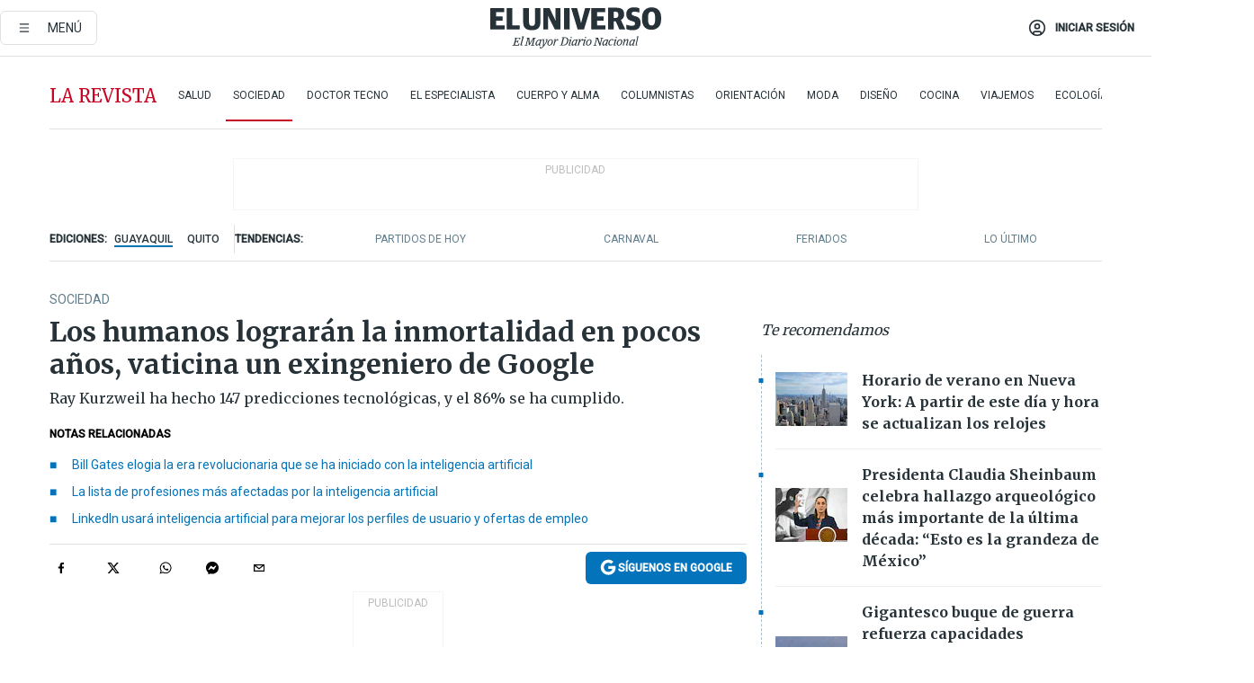

--- FILE ---
content_type: text/html; charset=utf-8
request_url: https://eluniverso-el-universo-prod.cdn.arcpublishing.com/larevista/sociedad/los-humanos-lograran-la-inmortalidad-en-pocos-anos-vaticina-un-exingeniero-de-google-nota/
body_size: 94039
content:
<!DOCTYPE html><html lang="es"><head><meta name="viewport" content="width=device-width, initial-scale=1, minimum-scale=1, maximum-scale=5"/><link rel="preload" as="image" href="https://www.eluniverso.com/resizer/v2/ZT7FRN25KNC6NOGFQNVXIKRSTY.jpg?auth=55d33cd0a87722ef50161d4f63932252e90a44b3738cf03b97e6351c4474f152"/><link rel="preload" as="image" href="https://eluniverso.vteximg.com.br/arquivos/ids/178200"/><link rel="preload" as="image" href="https://eluniverso.vteximg.com.br/arquivos/ids/178212"/><link rel="preload" as="image" href="https://www.eluniverso.com/resizer/v2/QGSMWEIIQVESTP2WCU72KQN344.jpg?auth=eb6fe240fb83cf659175c5b0598e83b51373a074e8b9728ed975df5d8e9e7b9a"/><link rel="preload" as="image" href="/resizer/2HxvOD1A4Q_u6CDei84kVf-R6A0=/arc-anglerfish-arc2-prod-eluniverso/public/AESHW5JACBEJFDUEW7H4U2LUDU.png"/><link rel="preload" as="image" href="/resizer/BEF7uxCnseDUCOEzspu1JAGnM5s=/arc-anglerfish-arc2-prod-eluniverso/public/IW4PTRW2TFFY3LVVH5H2ZBV2HA.png"/><link rel="preload" as="image" href="/resizer/3TA3o8ve_EAQcqnzBT_8MksJLUw=/arc-anglerfish-arc2-prod-eluniverso/public/BW2LWWMNBZCIBFI4HFZZ4PS2P4.png"/><script async="" src="https://securepubads.g.doubleclick.net/tag/js/gpt.js?network-code=78858240"></script><script src="https://experience.tinypass.com/xbuilder/experience/load?aid=D8b6TuHSpu" async=""></script><script async="" src="https://www.googletagmanager.com/gtag/js?id=G-SYES0LW2K4"></script><script async="" id="xieg6Sie" src="https://cdn.viously.com/js/sdk/boot.js"></script><script async="" src="https://cdn.taboola.com/webpush/publishers/1915201/taboola-push-sdk.js"></script><script type="text/javascript" src="https://flower-ads.com/tag/eluniverso/eluniverso.js" async=""></script><meta charset="UTF-8"/><meta property="mrf:tags" content="tiponota:no_premium"/><meta name="robots" content="index, follow"/><meta name="robots" content="max-image-preview:large"/><title>Los humanos lograrán la inmortalidad en pocos años, vaticina un exingeniero de Google | Sociedad | La Revista | El Universo</title><meta name="description" content="Ray Kurzweil ha hecho 147 predicciones tecnológicas, y el 86% se ha cumplido."/><link rel="canonical" href="https://www.eluniverso.com/larevista/sociedad/los-humanos-lograran-la-inmortalidad-en-pocos-anos-vaticina-un-exingeniero-de-google-nota/"/><meta name="abstract" content="Ray Kurzweil ha hecho 147 predicciones tecnológicas, y el 86% se ha cumplido."/><link rel="amphtml" href="https://www.eluniverso.com/larevista/sociedad/los-humanos-lograran-la-inmortalidad-en-pocos-anos-vaticina-un-exingeniero-de-google-nota/?outputType=amp"/><meta name="twitter:site" content="@eluniversocom"/><meta name="twitter:site:id" content="1597931854"/><meta name="twitter:creator" content="@eluniversocom"/><meta name="twitter:creator:id" content="1597931854"/><meta name="twitter:url" content="https://www.eluniverso.com/larevista/sociedad/los-humanos-lograran-la-inmortalidad-en-pocos-anos-vaticina-un-exingeniero-de-google-nota/"/><meta name="twitter:title" content="Los humanos lograrán la inmortalidad en pocos años, vaticina un exingeniero de Google"/><meta name="twitter:description" content="Ray Kurzweil ha hecho 147 predicciones tecnológicas, y el 86% se ha cumplido."/><meta name="twitter:image" content="https://www.eluniverso.com/resizer/v2/MLQL26XI5BBHZKDFDPH2UTMPMM.jpg?auth=16d1a929fe1ede54e7d6ae3c464140a3361fa7f25df64d4758ae020e7df654d7&amp;width=1370&amp;height=670&amp;quality=75&amp;smart=true"/><meta property="twitter:card" content="summary_large_image"/><meta name="fb:admins" content="100000069041809"/><meta name="fb:app_id" content="134434890019404"/><meta name="fb:pages" content="61449504559"/><meta name="og:site_name" content="El Universo"/><meta name="og:type" content="article"/><meta name="og:locale" content="es_LA"/><meta name="article:publisher" content="https://www.facebook.com/eluniversoec"/><meta name="og:title" content="Los humanos lograrán la inmortalidad en pocos años, vaticina un exingeniero de Google"/><meta name="og:url" content="https://www.eluniverso.com/larevista/sociedad/los-humanos-lograran-la-inmortalidad-en-pocos-anos-vaticina-un-exingeniero-de-google-nota/"/><meta name="og:description" content="Ray Kurzweil ha hecho 147 predicciones tecnológicas, y el 86% se ha cumplido."/><meta name="og:image" content="https://www.eluniverso.com/resizer/v2/MLQL26XI5BBHZKDFDPH2UTMPMM.jpg?auth=16d1a929fe1ede54e7d6ae3c464140a3361fa7f25df64d4758ae020e7df654d7&amp;width=1370&amp;height=670&amp;quality=75&amp;smart=true"/><meta name="og:updated_time" content="2023-03-29T16:45:00.422Z"/><meta name="article:section" content="La Revista"/><meta name="article:tag" content="Tecnología, Genética, Inteligencia artificial"/><meta name="article:published_time" content="2023-03-29T16:45:00.427Z"/><meta name="article:modified_time" content="2023-03-29T16:45:00.422Z"/><meta name="article:author" content="Redacción"/><meta name="cXenseParse:pageclass" content="article"/><meta name="cXenseParse:recs:pageclass" content="article"/><meta name="cXenseParse:pagetype" content="nota"/><meta name="cXenseParse:recs:pagetype" content="nota"/><meta name="cXenseParse:section" content="La Revista"/><meta name="cXenseParse:recs:section" content="La Revista"/><meta name="cXenseParse:subsection" content="Sociedad"/><meta name="cXenseParse:recs:subsection" content="Sociedad"/><meta name="cXenseParse:nombreTag" content="Tecnología"/><meta name="cXenseParse:recs:nombreTag" content="Tecnología"/><meta name="cXenseParse:nombreTag" content="Genética"/><meta name="cXenseParse:recs:nombreTag" content="Genética"/><meta name="cXenseParse:nombreTag" content="Inteligencia artificial"/><meta name="cXenseParse:recs:nombreTag" content="Inteligencia artificial"/><meta name="cXenseParse:nombreTag" content="no_premium"/><meta name="cXenseParse:recs:nombreTag" content="no_premium"/><meta name="cXenseParse:author" content="ecanizares"/><meta name="cXenseParse:recs:author" content="ecanizares"/><meta property="mrf:tags" content="sub-section:Sociedad"/><meta property="mrf:tags" content="equiporedaccion:Redacción Primera línea"/><link rel="dns-prefetch" href="https://fonts.googleapis.com"/><link rel="preconnect" href="https://fonts.gstatic.com"/><link rel="preload" as="style" href="https://fonts.googleapis.com/css2?family=Merriweather:wght@300;400;700&amp;family=Roboto:wght@300;400;500&amp;display=swap"/><link rel="preconnect" href="https://securepubads.g.doubleclick.net"/><link rel="alternate" type="application/rss+xml" title="RSS" href="https://www.eluniverso.com/arc/outboundfeeds/rss/?outputType=xml"/><link rel="preconnect" href="https://cse.google.com/" crossorigin="true"/><link rel="dns-prefetch" href="https://cse.google.com/"/><link rel="preconnect" href="https://www.googletagmanager.com/" crossorigin="true"/><link rel="dns-prefetch" href="https://www.googletagmanager.com/"/><link rel="preconnect" href="https://scdn.cxense.com/" crossorigin="true"/><link rel="dns-prefetch" href="https://scdn.cxense.com/"/><link rel="preconnect" href="https://cdn.tinypass.com/" crossorigin="true"/><link rel="dns-prefetch" href="https://cdn.tinypass.com/"/><link rel="preconnect" href="https://comcluster.cxense.com/" crossorigin="true"/><link rel="dns-prefetch" href="https://comcluster.cxense.com/"/><link rel="icon" type="image/x-icon" href="/pf/resources/icons/favicon.ico?d=879"/><link rel="apple-touch-icon" sizes="180x180" href="/pf/resources/icons/apple-touch-icon.png?d=879"/><link rel="icon" type="image/png" sizes="32x32" href="/pf/resources/icons/favicon-32x32.png?d=879"/><link rel="icon" type="image/png" sizes="16x16" href="/pf/resources/icons/favicon-16x16.png?d=879"/><link rel="manifest" href="/pf/resources/icons/site.webmanifest?d=879"/><link rel="mask-icon" href="/pf/resources/icons/safari-pinned-tab.svg?d=879" color="#084f8d"/><meta name="msapplication-TileColor" content="#084f8d"/><meta name="theme-color" content="#ffffff"/><script type="application/ld+json">{"@context":"https://schema.org","@type":"NewsArticle","mainEntityOfPage":{"@type":"WebPage","@id":"https://www.eluniverso.com/larevista/sociedad/los-humanos-lograran-la-inmortalidad-en-pocos-anos-vaticina-un-exingeniero-de-google-nota/"},"headline":"Los humanos lograrán la inmortalidad en pocos años, vaticina un exingeniero de Google","description":"Ray Kurzweil ha hecho 147 predicciones tecnológicas, y el 86% se ha cumplido.","articleSection":["La Revista"],"keywords":"Tecnología,Genética,Inteligencia artificial,no_premium","image":["https://www.eluniverso.com/resizer/v2/MLQL26XI5BBHZKDFDPH2UTMPMM.jpg?auth=16d1a929fe1ede54e7d6ae3c464140a3361fa7f25df64d4758ae020e7df654d7&width=1370&height=670&quality=75&smart=true"],"datePublished":"2023-03-29T16:45:00.427Z","dateModified":"2023-03-29T16:45:00Z","author":[{"@type":"Person","name":"Eliana  Cañizares","url":"https://www.eluniverso.com/autor/ecanizares/"}],"publisher":{"@type":"Organization","name":"El Universo","logo":{"@type":"ImageObject","url":"https://www.eluniverso.com/pf/resources/images/el-universo-meta-logo.jpg?d=638"}},"articleBody":"Parece un cuento de ciencia ficción, pero son las predicciones de<b> Ray Kurzweil</b>, un exingeniero de <a href=\"https://www.eluniverso.com/temas/google-0/\" target=\"_blank\"><b>Google</b></a> que asegura que <b>en ocho años los humanos podrían lograr la inmortalidad. </b>Su predicción tiene que ver con el desarrollo de<b> ‘nanobots’ que revierten la edad</b>, pues según Kurzweil, estos diminutos robots repararán las células y los tejidos dañados que se deterioran a medida que el cuerpo envejece y nos hacen inmunes a enfermedades como el cáncer. El ingeniero, que fue contratado por Google en el 2012 para trabajar en “nuevos proyectos relacionados con el aprendizaje automático y el procesamiento del lenguaje”, lleva décadas haciendo <b>predicciones tecnológicas</b>. En 1990, Kurzweil predijo que el mejor jugador de ajedrez del mundo perdería ante una computadora en el año 2000, y sucedió antes, en 1997, cuando Deep Blue venció a Gary Kasparov. En 1993, dijo que para 2023 una computadora portátil de $ 1,000 tendría el poder de cómputo y la capacidad de almacenamiento de un cerebro humano.En el ámbito de la <b>inteligencia artificial</b>, el ingeniero predijo que la singularidad tecnológica ocurriría en 2045, con la <b>IA aprobando una prueba de Turing en 2029</b>. Esta prueba valida la capacidad de una máquina de mostrar<b> inteligencia comparable a la humana</b>, de forma que no se pueda distinguir cuál es cuál. Kurzweil dijo que <b>las máquinas ya nos están haciendo más inteligentes </b>y conectarlas a nuestra neocorteza ayudará a las personas a pensar de manera más inteligente. “Vamos a tener más neocórtex, vamos a ser más divertidos, vamos a ser mejores en la música. Vamos a ser más sexys’, afirmó el ingeniero. “Realmente vamos a ejemplificar todas las cosas que valoramos en los humanos en mayor medida”, agregó en el canal de Youtube Adagio.  <b>(I)</b>","isAccessibleForFree":true}</script><script type="application/ld+json">{"@context":"https://schema.org","@type":"BreadcrumbList","itemListElement":[{"@type":"ListItem","position":1,"name":"home","item":"https://www.eluniverso.com"},{"@type":"ListItem","position":2,"name":"La Revista","item":"https://www.eluniverso.com/larevista"},{"@type":"ListItem","position":3,"name":"Sociedad","item":"https://www.eluniverso.com/larevista/sociedad"},{"@type":"ListItem","position":4,"name":"Los humanos lograrán la inmortalidad en pocos años, vaticina un exingeniero de Google"}]}</script><script type="application/javascript" id="polyfill-script">if(!Array.prototype.includes||!(window.Object && window.Object.assign)||!window.Promise||!window.Symbol||!window.fetch){document.write('<script type="application/javascript" src="/pf/dist/engine/polyfill.js?d=879&mxId=00000000" defer=""><\/script>')}</script><script id="fusion-engine-react-script" type="application/javascript" src="/pf/dist/engine/react.js?d=879&amp;mxId=00000000" defer=""></script><script id="fusion-engine-combinations-script" type="application/javascript" src="/pf/dist/components/combinations/default.js?d=879&amp;mxId=00000000" defer=""></script><link id="fusion-template-styles" rel="stylesheet" type="text/css" href="/pf/dist/components/combinations/default.css?d=879&amp;mxId=00000000"/><style>.svg-inline--fa,svg:not(:root).svg-inline--fa{overflow:visible}.svg-inline--fa{display:inline-block;font-size:inherit;height:1em;vertical-align:-.13em}.fa-lg{font-size:1.33em;line-height:.75em;vertical-align:-.07em}.fa-sm{font-size:.88em}html{overflow-x:hidden}#app-container .menublue{background-color:#0374bb;position:fixed}#app-container .menugray{background-color:#ebedf1;position:fixed}#app-container .menugray header{background-color:#ffbe00;border-radius:5px;margin-left:1rem;margin-right:1rem}#app-container .prose-text{word-break:break-word}#app-container .embeded-image img{margin:0}#app-container .embeded-image .img-content{margin-left:auto;margin-right:auto}.grecaptcha-badge{visibility:hidden}.swiper{height:100%;overflow:hidden;position:relative;width:100%}.swiper-vertical>.swiper-wrapper{flex-direction:column}.swiper-wrapper{box-sizing:content-box;display:flex;height:100%;position:relative;transition-property:transform;transition-timing-function:var(    --swiper-wrapper-transition-timing-function,initial  );width:100%;z-index:1}.swiper-android .swiper-slide,.swiper-wrapper{transform:translateZ(0)}.swiper-horizontal{touch-action:pan-y}.swiper-vertical{touch-action:pan-x}.swiper-slide{flex-shrink:0;transition-property:transform}.swiper-slide-invisible-blank{visibility:hidden}.swiper-autoheight,.swiper-autoheight .swiper-slide{height:auto}.swiper-autoheight .swiper-wrapper{align-items:flex-start;transition-property:transform,height}.swiper-backface-hidden .swiper-slide{-webkit-backface-visibility:hidden;backface-visibility:hidden;transform:translateZ(0)}.swiper-button-disabled svg{opacity:.3}.swiper-button{height:2.5rem;line-height:2.5rem;width:2.5rem}.prose{color:#263238;max-width:65ch}.prose [class~=lead]{color:#4b5563;font-size:1.25em;line-height:1.6;margin-bottom:1.2em;margin-top:1.2em}.prose a{color:#111827;font-weight:500;text-decoration:none}.prose strong{color:#111827;font-weight:600}.prose ol[type=A]{--list-counter-style:upper-alpha}.prose ol[type=a]{--list-counter-style:lower-alpha}.prose ol[type=A s]{--list-counter-style:upper-alpha}.prose ol[type=a s]{--list-counter-style:lower-alpha}.prose ol[type=I]{--list-counter-style:upper-roman}.prose ol[type=i]{--list-counter-style:lower-roman}.prose ol[type=I s]{--list-counter-style:upper-roman}.prose ol[type=i s]{--list-counter-style:lower-roman}.prose ol[type="1"]{--list-counter-style:decimal}.prose ol>li{padding-left:1.75em;position:relative}.prose ol>li:before{color:#6b7280;content:counter(list-item,var(--list-counter-style,decimal)) ".";font-weight:400;left:0;position:absolute}.prose ul>li{padding-bottom:.5rem;padding-left:1rem;padding-top:.5rem;position:relative}.prose ul>li:before{background-color:#455a64;border-radius:0;content:"";height:.3rem;left:.25em;position:absolute;top:1.3rem;width:.3rem}.prose hr{border-color:#e5e7eb;border-top-width:1px;margin-bottom:3em;margin-top:3em}.prose blockquote{border-left-color:#e5e7eb;border-left-width:.25rem;color:#111827;font-style:italic;font-weight:500;margin-bottom:1.6em;margin-top:1.6em;padding-left:1em;quotes:"\201C" "\201D" "\2018" "\2019"}.prose blockquote p:first-of-type:before{content:open-quote}.prose blockquote p:last-of-type:after{content:close-quote}.prose h1{color:#111827;font-size:2.25em;font-weight:800;line-height:1.1111111;margin-bottom:.8888889em;margin-top:0}.prose h2{color:#111827;font-size:1.5em;font-weight:700;line-height:1.3333333;margin-bottom:1em;margin-top:2em}.prose h3{font-size:1.25em;line-height:1.6;margin-bottom:.6em;margin-top:1.6em}.prose h3,.prose h4{color:#111827;font-weight:600}.prose h4{line-height:1.5;margin-bottom:.5em;margin-top:1.5em}.prose figure figcaption{color:#6b7280;font-size:.875em;line-height:1.4285714;margin-top:.8571429em}.prose code{color:#111827;font-size:.875em;font-weight:600}.prose code:after,.prose code:before{content:"`"}.prose a code{color:#111827}.prose pre{background-color:#1f2937;border-radius:.375rem;color:#e5e7eb;font-size:.875em;line-height:1.7142857;margin-bottom:1.7142857em;margin-top:1.7142857em;overflow-x:auto;padding:.8571429em 1.1428571em}.prose pre code{background-color:transparent;border-radius:0;border-width:0;color:inherit;font-family:inherit;font-size:inherit;font-weight:400;line-height:inherit;padding:0}.prose pre code:after,.prose pre code:before{content:none}.prose table{font-size:.875em;line-height:1.7142857;margin-bottom:2em;margin-top:2em;table-layout:auto;text-align:left;width:100%}.prose thead{border-bottom-color:#d1d5db;border-bottom-width:1px;color:#111827;font-weight:600}.prose thead th{padding-bottom:.5714286em;padding-left:.5714286em;padding-right:.5714286em;vertical-align:bottom}.prose tbody tr{border-bottom-color:#e5e7eb;border-bottom-width:1px}.prose tbody tr:last-child{border-bottom-width:0}.prose tbody td{padding:.5714286em;vertical-align:top}.prose{font-size:1rem;line-height:1.75}.prose p{margin-bottom:1.25em;margin-top:1.25em}.prose figure,.prose img,.prose video{margin-bottom:2em;margin-top:2em}.prose figure>*{margin-bottom:0;margin-top:0}.prose h2 code{font-size:.875em}.prose h3 code{font-size:.9em}.prose ol,.prose ul{margin-bottom:1.25em;margin-top:1.25em}.prose li{margin-bottom:.5em;margin-top:.5em}.prose>ul>li p{margin-bottom:.75em;margin-top:.75em}.prose>ul>li>:first-child{margin-top:1.25em}.prose>ul>li>:last-child{margin-bottom:1.25em}.prose ol ol,.prose ol ul,.prose ul ol,.prose ul ul{margin-bottom:.75em;margin-top:.75em}.prose h2+*,.prose h3+*,.prose h4+*,.prose hr+*{margin-top:0}.prose thead th:first-child{padding-left:0}.prose thead th:last-child{padding-right:0}.prose tbody td:first-child{padding-left:0}.prose tbody td:last-child{padding-right:0}.prose>:first-child{margin-top:0}.prose>:last-child{margin-bottom:0}.prose-lg{font-size:1.125rem;line-height:1.7777778}.prose-lg p{margin-bottom:1.3333333em;margin-top:1.3333333em}.prose-lg [class~=lead]{font-size:1.2222222em;line-height:1.4545455;margin-bottom:1.0909091em;margin-top:1.0909091em}.prose-lg blockquote{margin-bottom:1.6666667em;margin-top:1.6666667em;padding-left:1em}.prose-lg h1{font-size:2.6666667em;line-height:1;margin-bottom:.8333333em;margin-top:0}.prose-lg h2{font-size:1.6666667em;line-height:1.3333333;margin-bottom:1.0666667em;margin-top:1.8666667em}.prose-lg h3{font-size:1.3333333em;line-height:1.5;margin-bottom:.6666667em;margin-top:1.6666667em}.prose-lg h4{line-height:1.5555556;margin-bottom:.4444444em;margin-top:1.7777778em}.prose-lg figure,.prose-lg img,.prose-lg video{margin-bottom:1.7777778em;margin-top:1.7777778em}.prose-lg figure>*{margin-bottom:0;margin-top:0}.prose-lg figure figcaption{font-size:.8888889em;line-height:1.5;margin-top:1em}.prose-lg code{font-size:.8888889em}.prose-lg h2 code{font-size:.8666667em}.prose-lg h3 code{font-size:.875em}.prose-lg pre{border-radius:.375rem;font-size:.8888889em;line-height:1.75;margin-bottom:2em;margin-top:2em;padding:1em 1.5em}.prose-lg ul{margin-bottom:1.3333333em;margin-top:1.3333333em}.prose-lg li{margin-bottom:.6666667em;margin-top:.6666667em}.prose-lg ul>li{padding-left:1rem}.prose-lg ul>li:before{height:.3rem;left:.25em;top:1.3rem;width:.3rem}.prose-lg>ul>li p{margin-bottom:.8888889em;margin-top:.8888889em}.prose-lg>ul>li>:first-child{margin-top:1.3333333em}.prose-lg>ul>li>:last-child{margin-bottom:1.3333333em}.prose-lg ol ol,.prose-lg ol ul,.prose-lg ul ol,.prose-lg ul ul{margin-bottom:.8888889em;margin-top:.8888889em}.prose-lg hr{margin-bottom:3.1111111em;margin-top:3.1111111em}.prose-lg h2+*,.prose-lg h3+*,.prose-lg h4+*,.prose-lg hr+*{margin-top:0}.prose-lg table{font-size:.8888889em;line-height:1.5}.prose-lg thead th{padding-bottom:.75em;padding-left:.75em;padding-right:.75em}.prose-lg thead th:first-child{padding-left:0}.prose-lg thead th:last-child{padding-right:0}.prose-lg tbody td{padding:.75em}.prose-lg tbody td:first-child{padding-left:0}.prose-lg tbody td:last-child{padding-right:0}.prose-lg>:first-child{margin-top:0}.prose-lg>:last-child{margin-bottom:0}#clickio-splash-list{left:0;min-height:1px;right:auto;width:100%}#clickio-splash-iframe{margin:0;min-width:100%;opacity:0;overflow:visible}#clickio-splash-iframe,#clickio-splash-list{bottom:-100px;position:fixed;top:100vh;z-index:-1}#clickio-splash-iframe:not([height="100"]){bottom:0;max-height:100%;max-width:100%;opacity:1;top:0;z-index:2147483647}#clickio-splash-list:has(#clickio-splash-iframe:not([height="100"])){z-index:2147483647}#clickio-splash-list:has(#clickio-splash-iframe[height="100"][width="0"]){display:none}#clickio-splash-iframe[height="100"][width="0"]{display:none}.prose [data-oembed-type=youtube]{height:0;padding-bottom:56.25%;position:relative}.prose [data-oembed-type=youtube] iframe{height:100%;left:0;position:absolute;top:0;width:100%}.prose .gallery figure,.prose .gallery img,.prose .related figure,.prose .related img{margin:0}.prose .gallery-wrapper h3{margin-top:0}.prose .related h2{font-size:.875rem;line-height:1.25rem;margin:0}.prose .related figure,.prose .related img{margin:0}.prose .dropcap-letter:first-letter{float:left;font-family:Merriweather,serif;font-size:3rem;font-weight:700;line-height:50px;line-height:1;margin-right:.5rem;--tw-text-opacity:1;color:rgb(38 50 56/var(--tw-text-opacity,1))}.prose .prose-list a,.prose p a,.prose table a{--tw-border-opacity:1;border-color:rgb(207 216 220/var(--tw-border-opacity,1));--tw-text-opacity:1;border-bottom-width:1px;color:rgb(3 116 187/var(--tw-text-opacity,1));padding-bottom:2px;text-decoration:none}#figCaptionOfImage.premium-hero{background:linear-gradient(180deg,hsla(0,0%,5%,0) 5%,hsla(0,0%,5%,.6) 50%);padding:30px 15% 20px;text-shadow:0 0 3px #000}@media(max-width:640px){#figCaptionOfImage.premium-hero{background:#e0e0e0;color:#616161;font-size:14px;font-weight:400;line-height:1.5;padding:10px;text-shadow:none}}#figCaptionOfImage.jaimejarrin-hero{left:44%;position:absolute;top:42%;width:50%;z-index:1}amp-carousel>div>div:first-child{scrollbar-width:none}amp-carousel>div>div:first-child::-webkit-scrollbar{display:none}.amp-carousel-button{border-radius:9999px;--tw-bg-opacity:1;background-color:rgb(255 255 255/var(--tw-bg-opacity,1));font-size:1.125rem;line-height:1.75rem;--tw-text-opacity:1;color:rgb(38 50 56/var(--tw-text-opacity,1));--tw-shadow:0 1px 3px 0 rgba(0,0,0,.1),0 1px 2px -1px rgba(0,0,0,.1);--tw-shadow-colored:0 1px 3px 0 var(--tw-shadow-color),0 1px 2px -1px var(--tw-shadow-color);box-shadow:var(--tw-ring-offset-shadow,0 0 #0000),var(--tw-ring-shadow,0 0 #0000),var(--tw-shadow)}.amp-carousel-button-prev{background-image:url(/home/circleci/repo/resources/dist69f9e44fb494ae19baa7.svg?d=879&mxId=00000000);margin-left:.5rem}.amp-carousel-button-next{background-image:url(/home/circleci/repo/resources/diste6faa6709a150adf8cab.svg?d=879&mxId=00000000);margin-right:.5rem}@media(min-width:1024px){#app-container .article-body .related-posts{margin-left:1.5rem}#app-container .related-posts .card .card-content{margin:0}#app-container .space-y-3 .related-posts{margin-bottom:1rem;margin-top:0}.related-posts{float:right;width:35%}.related-posts .card-image{display:none}}#app-container .article-body h2{font-size:1.3rem;line-height:1.5rem}#app-container .article-body h3{font-size:1.25rem;line-height:1.5rem}#app-container .article-body h4{font-size:1.125rem;line-height:1.5rem}@media only screen and (max-width:667px){#app-container .article-body h2{font-size:1.25rem;line-height:1.75rem}#app-container .article-body h3{font-size:1.125rem;line-height:1.75rem}#app-container .article-body h4{font-size:1rem;line-height:1.5rem}}.related-posts{grid-row:3}.related-posts .card:last-child{border-bottom:0}.related-header-body li{margin-bottom:10px;padding-left:25px;position:relative}.related-header-body li:before{content:"■";left:0;margin-right:15px;position:absolute;width:6px}.feature-active-campaign input[type=date],.feature-active-campaign input[type=email],.feature-active-campaign input[type=text]{border-radius:0;border-width:1px;--tw-border-opacity:1;border-color:rgb(224 224 224/var(--tw-border-opacity,1));font-family:Roboto,sans-serif;padding:.5rem}.feature-active-campaign ._form-title{border-bottom-width:1px;--tw-border-opacity:1;border-color:rgb(224 224 224/var(--tw-border-opacity,1));font-family:Merriweather,serif;font-size:1.125rem;font-style:italic;font-weight:400;line-height:1.75rem;padding-bottom:.5rem}.feature-active-campaign ._html-code{font-family:Roboto,sans-serif;font-size:1rem;line-height:1.5rem}.feature-active-campaign ._html-code p{margin-bottom:1rem}.feature-active-campaign label._form-label{display:none}.feature-active-campaign ._form-content{display:flex;flex-wrap:wrap}.feature-active-campaign ._form_element{margin-bottom:1rem;margin-right:.5rem}.feature-active-campaign ._form_element._clear{flex-shrink:0;margin-right:0;width:100%}.feature-active-campaign button{--tw-bg-opacity:1;background-color:rgb(3 116 187/var(--tw-bg-opacity,1));font-family:Roboto,sans-serif;padding:.5rem 1rem;text-transform:uppercase;--tw-text-opacity:1;color:rgb(255 255 255/var(--tw-text-opacity,1))}.feature-active-campaign.fields-col ._button-wrapper,.feature-active-campaign.fields-col ._form_element{flex-shrink:0;margin-right:0;width:100%}.feature-active-campaign.text-left ._form-content{justify-content:flex-start}.feature-active-campaign.text-left ._button-wrapper,.feature-active-campaign.text-left ._form_element{text-align:left}.feature-active-campaign.text-center ._form-content{justify-content:center}.feature-active-campaign.text-right ._form-content{justify-content:flex-end}.feature-active-campaign.text-right ._button-wrapper,.feature-active-campaign.text-right ._form_element{text-align:right}.card.gallery .card-image .icon,.card.video .card-image .icon{left:50%;top:50%;transform:translate(-50%,-50%)}.card.gallery .card-image:hover .icon,.card.video .card-image:hover .icon{opacity:.5}.card .author strong:after{content:","}.card .author strong:last-child:after{content:""}.sidemenu a{display:block;font-family:Roboto,sans-serif;font-size:.75rem;line-height:1rem;outline:2px solid transparent;outline-offset:2px;padding-bottom:1rem;padding-top:1rem;text-transform:uppercase}amp-accordion .accordion-heading:focus svg{transform:rotate(90deg)}.gcse-search-wrap .gsc-search-box{margin-bottom:1rem}.gcse-search-wrap .gsc-input-box{border-radius:0}.gcse-search-wrap .gsc-control-cse{background-color:transparent}.gcse-search-wrap .gsc-result{background-color:transparent;padding-bottom:1rem;padding-top:1rem}.gcse-search-wrap .gs-visibleUrl{font-family:Roboto,sans-serif;--tw-text-opacity:1;color:rgb(96 125 139/var(--tw-text-opacity,1))}.gcse-search-wrap .gsc-tabsArea{border-radius:0;border-width:0;margin-bottom:1rem}.gcse-search-wrap .gsc-tabHeader{font-family:Roboto,sans-serif}.gcse-search-wrap .gs-title{font-weight:700;margin-bottom:.5rem}.gcse-search-wrap .gs-title b{--tw-bg-opacity:1;background-color:rgb(230 237 243/var(--tw-bg-opacity,1))}.gcse-search-wrap .gsc-url-top{margin-bottom:.5rem}.gcse-search-wrap .gs-image{display:block}.gcse-search-wrap .gs-promotion-image-box,.gcse-search-wrap .gs-web-image-box{margin-right:1rem;width:80px}@media (min-width:768px){.gcse-search-wrap .gs-promotion-image-box,.gcse-search-wrap .gs-web-image-box{width:150px}}.gcse-search-wrap .gs-promotion-image-box .gs-image,.gcse-search-wrap .gs-web-image-box .gs-image{margin-left:auto;margin-right:auto;max-width:80px}@media (min-width:768px){.gcse-search-wrap .gs-promotion-image-box .gs-image,.gcse-search-wrap .gs-web-image-box .gs-image{max-width:150px}}.gcse-search-wrap .gsc-table-result{display:flex}.gcse-search-wrap .gs-snippet{font-size:.875rem;line-height:1.25rem}.gcse-search-wrap .gsc-results .gsc-cursor-box{display:flex;justify-content:center;margin-bottom:2rem;margin-top:2rem}.gcse-search-wrap .gsc-results .gsc-cursor-box .gsc-cursor-page{background-color:transparent;font-family:Roboto,sans-serif;outline:none;padding:.5rem 1rem;--tw-text-opacity:1;color:rgb(38 50 56/var(--tw-text-opacity,1));text-decoration-line:none}.gcse-search-wrap .gsc-results .gsc-cursor-box .gsc-cursor-page:hover{font-weight:700;text-decoration-line:none}.gcse-search-wrap .gsc-results .gsc-cursor-box .gsc-cursor-current-page{border-width:1px;--tw-border-opacity:1;border-color:rgb(3 116 187/var(--tw-border-opacity,1));--tw-text-opacity:1;color:rgb(3 116 187/var(--tw-text-opacity,1))}.gcse-search-wrap a,.gcse-search-wrap b,.gcse-search-wrap div{font-family:Merriweather,serif}.gcse-search-wrap .gsc-above-wrapper-area,.gcse-search-wrap .gsc-above-wrapper-area a,.gcse-search-wrap .gsc-above-wrapper-area b,.gcse-search-wrap .gsc-above-wrapper-area div{font-family:Roboto,sans-serif}.gcse-search-wrap .gsc-search-button{outline:none;--tw-bg-opacity:1;background-color:rgb(3 116 187/var(--tw-bg-opacity,1));padding:.5rem}.gcse-search-wrap .gcsc-more-maybe-branding-root{display:none}.gsc-expansionArea .gsc-webResult.gsc-result{border-color:#e2e8f0;border-width:1px 0 0}amp-social-share.facebook-messenger{background-color:transparent;background-image:url(/home/circleci/repo/resources/distb326b8cda9737613ab0d.svg?d=879&mxId=00000000);background-position:50%;background-repeat:no-repeat;background-size:80%}amp-social-share.rounded{background-color:transparent;filter:invert(1)}.feature-taboola{margin:0}.feature-taboola .trc_rbox_header.trc_rbox_border_elm{border-bottom-width:1px;border-style:solid;--tw-border-opacity:1;border-color:rgb(207 216 220/var(--tw-border-opacity,1));padding-bottom:.5rem}.feature-taboola .trc_rbox_header .trc_rbox_header_span{font-family:Merriweather,serif;font-size:1rem;font-style:italic;font-weight:400;line-height:1.5rem;--tw-text-opacity:1;color:rgb(38 50 56/var(--tw-text-opacity,1))}.feature-taboola .trc_rbox_outer{margin-top:2rem}.feature-taboola .videoCube .video-label-box .video-title{font-family:Merriweather,serif;font-size:1rem;font-weight:700;line-height:1.5rem;margin:0;--tw-text-opacity:1;color:rgb(38 50 56/var(--tw-text-opacity,1))}.feature-taboola .videoCube .video-label-box .video-title:hover{--tw-text-opacity:1;color:rgb(3 116 187/var(--tw-text-opacity,1));text-decoration-line:none}.feature-taboola .videoCube.syndicatedItem .branding{font-family:Roboto,sans-serif;font-size:.75rem;font-weight:400;line-height:1rem;--tw-text-opacity:1;color:rgb(97 97 97/var(--tw-text-opacity,1))}.feature-taboola .videoCube .thumbBlock_holder{margin-bottom:1rem}#tbl-next-up .trc_related_container{margin-top:2em}#tbl-next-up .trc_related_container .blend-next-up-a .video-label,#tbl-next-up .trc_related_container .blend-next-up-a .video-title{font-family:Merriweather,serif}#tbl-next-up .trc_related_container .blend-next-up-a .branding{font-family:Roboto,sans-serif}#tbl-next-up .trc_related_container .tbl-read-next-btn{font-family:Roboto,sans-serif;text-transform:uppercase;--tw-text-opacity:1;color:rgb(3 116 187/var(--tw-text-opacity,1))}#tbl-next-up .trc_related_container .tbl-read-next-btn:hover{background:none;--tw-text-opacity:1;color:rgb(94 146 243/var(--tw-text-opacity,1))}#tbl-next-up .trc_related_container .video-title{font-family:Merriweather,serif}.offer-container-component{background:linear-gradient(180deg,#fcf1df,#e3e7e8)}@media (min-width:640px){.tag-result-list{-moz-columns:2;column-count:2}}.feed li{border-color:#eee}.feed.feed-ranking{counter-reset:rank-counter}.feed.feed-ranking li{counter-increment:rank-counter;min-height:2rem;padding-left:3rem}.feed.feed-ranking li:before{content:counter(rank-counter);font-size:3rem;font-style:italic;font-weight:500;left:0;line-height:1;position:absolute;--tw-text-opacity:1;color:rgb(207 216 220/var(--tw-text-opacity,1));top:50%;transform:translateY(-50%)}.feed.feed-chronology{padding-left:1rem}.feed.feed-chronology:before{border-left-width:1px;border-style:dashed;content:"";height:100%;left:0;position:absolute;top:0;--tw-border-opacity:1;border-color:rgb(176 190 197/var(--tw-border-opacity,1));width:1px}.feed.feed-chronology li:before{box-sizing:border-box;content:"";left:0;margin-left:-1rem;position:absolute;--tw-bg-opacity:1;background-color:rgb(3 116 187/var(--tw-bg-opacity,1));height:5px;top:1.6rem;transform:translateX(-50%);width:5px}.feed.feed-comments li{padding-left:4rem}.feed.feed-comments li:before{content:url(/home/circleci/repo/resources/dist58d0c393cbec7969aa40.svg?d=879&mxId=00000000);display:block;height:3rem;left:0;position:absolute;top:50%;transform:translateY(-50%);width:3rem}.feed.feed-comments li .card{justify-content:center;min-height:5rem}button.gallery-close-button{color:#fff}.view-more-images{background:linear-gradient(rgba(0,0,0,.4),rgba(0,0,0,.8));z-index:1}.gallery img{-o-object-fit:cover;object-fit:cover}.search-box-wrap,.search-box-wrap .input-wrap{transition:width .3s ease,padding .3s ease}.search-box-wrap .input-wrap{height:0;overflow:hidden;width:0}.search-box-wrap .input-wrap.open{height:auto;width:16rem}.search-box-wrap .gsc-search-button-v2,.search-box-wrap .gsc-search-button-v2:focus,.search-box-wrap .gsc-search-button-v2:hover{background-color:#fff;border:1px solid #e1e1e1;outline:none;padding:10px}.search-box-wrap .gsc-search-button-v2 svg,.search-box-wrap .gsc-search-button-v2:focus svg,.search-box-wrap .gsc-search-button-v2:hover svg{color:#000;fill:currentcolor}*,:after,:before{--tw-border-spacing-x:0;--tw-border-spacing-y:0;--tw-translate-x:0;--tw-translate-y:0;--tw-rotate:0;--tw-skew-x:0;--tw-skew-y:0;--tw-scale-x:1;--tw-scale-y:1;--tw-pan-x: ;--tw-pan-y: ;--tw-pinch-zoom: ;--tw-scroll-snap-strictness:proximity;--tw-gradient-from-position: ;--tw-gradient-via-position: ;--tw-gradient-to-position: ;--tw-ordinal: ;--tw-slashed-zero: ;--tw-numeric-figure: ;--tw-numeric-spacing: ;--tw-numeric-fraction: ;--tw-ring-inset: ;--tw-ring-offset-width:0px;--tw-ring-offset-color:#fff;--tw-ring-color:rgba(3,116,187,.5);--tw-ring-offset-shadow:0 0 #0000;--tw-ring-shadow:0 0 #0000;--tw-shadow:0 0 #0000;--tw-shadow-colored:0 0 #0000;--tw-blur: ;--tw-brightness: ;--tw-contrast: ;--tw-grayscale: ;--tw-hue-rotate: ;--tw-invert: ;--tw-saturate: ;--tw-sepia: ;--tw-drop-shadow: ;--tw-backdrop-blur: ;--tw-backdrop-brightness: ;--tw-backdrop-contrast: ;--tw-backdrop-grayscale: ;--tw-backdrop-hue-rotate: ;--tw-backdrop-invert: ;--tw-backdrop-opacity: ;--tw-backdrop-saturate: ;--tw-backdrop-sepia: ;--tw-contain-size: ;--tw-contain-layout: ;--tw-contain-paint: ;--tw-contain-style: }::backdrop{--tw-border-spacing-x:0;--tw-border-spacing-y:0;--tw-translate-x:0;--tw-translate-y:0;--tw-rotate:0;--tw-skew-x:0;--tw-skew-y:0;--tw-scale-x:1;--tw-scale-y:1;--tw-pan-x: ;--tw-pan-y: ;--tw-pinch-zoom: ;--tw-scroll-snap-strictness:proximity;--tw-gradient-from-position: ;--tw-gradient-via-position: ;--tw-gradient-to-position: ;--tw-ordinal: ;--tw-slashed-zero: ;--tw-numeric-figure: ;--tw-numeric-spacing: ;--tw-numeric-fraction: ;--tw-ring-inset: ;--tw-ring-offset-width:0px;--tw-ring-offset-color:#fff;--tw-ring-color:rgba(3,116,187,.5);--tw-ring-offset-shadow:0 0 #0000;--tw-ring-shadow:0 0 #0000;--tw-shadow:0 0 #0000;--tw-shadow-colored:0 0 #0000;--tw-blur: ;--tw-brightness: ;--tw-contrast: ;--tw-grayscale: ;--tw-hue-rotate: ;--tw-invert: ;--tw-saturate: ;--tw-sepia: ;--tw-drop-shadow: ;--tw-backdrop-blur: ;--tw-backdrop-brightness: ;--tw-backdrop-contrast: ;--tw-backdrop-grayscale: ;--tw-backdrop-hue-rotate: ;--tw-backdrop-invert: ;--tw-backdrop-opacity: ;--tw-backdrop-saturate: ;--tw-backdrop-sepia: ;--tw-contain-size: ;--tw-contain-layout: ;--tw-contain-paint: ;--tw-contain-style: }/*! tailwindcss v3.4.18 | MIT License | https://tailwindcss.com*/*,:after,:before{border:0 solid;box-sizing:border-box}:after,:before{--tw-content:""}:host,html{line-height:1.5;-webkit-text-size-adjust:100%;font-family:ui-sans-serif,system-ui,sans-serif,Apple Color Emoji,Segoe UI Emoji,Segoe UI Symbol,Noto Color Emoji;font-feature-settings:normal;font-variation-settings:normal;-moz-tab-size:4;-o-tab-size:4;tab-size:4;-webkit-tap-highlight-color:transparent}body{line-height:inherit;margin:0}hr{border-top-width:1px;color:inherit;height:0}abbr:where([title]){-webkit-text-decoration:underline dotted;text-decoration:underline dotted}h1,h2,h3,h4,h5,h6{font-size:inherit;font-weight:inherit}a{color:inherit;text-decoration:inherit}b,strong{font-weight:bolder}code,kbd,pre,samp{font-family:ui-monospace,SFMono-Regular,Menlo,Monaco,Consolas,Liberation Mono,Courier New,monospace;font-feature-settings:normal;font-size:1em;font-variation-settings:normal}small{font-size:80%}sub,sup{font-size:75%;line-height:0;position:relative;vertical-align:baseline}sub{bottom:-.25em}sup{top:-.5em}table{border-collapse:collapse;border-color:inherit;text-indent:0}button,input,optgroup,select,textarea{color:inherit;font-family:inherit;font-feature-settings:inherit;font-size:100%;font-variation-settings:inherit;font-weight:inherit;letter-spacing:inherit;line-height:inherit;margin:0;padding:0}button,select{text-transform:none}button,input:where([type=button]),input:where([type=reset]),input:where([type=submit]){-webkit-appearance:button;background-color:transparent;background-image:none}:-moz-focusring{outline:auto}:-moz-ui-invalid{box-shadow:none}progress{vertical-align:baseline}::-webkit-inner-spin-button,::-webkit-outer-spin-button{height:auto}[type=search]{-webkit-appearance:textfield;outline-offset:-2px}::-webkit-search-decoration{-webkit-appearance:none}::-webkit-file-upload-button{-webkit-appearance:button;font:inherit}summary{display:list-item}blockquote,dd,dl,figure,h1,h2,h3,h4,h5,h6,hr,p,pre{margin:0}fieldset{margin:0}fieldset,legend{padding:0}menu,ol,ul{list-style:none;margin:0;padding:0}dialog{padding:0}textarea{resize:vertical}input::-moz-placeholder,textarea::-moz-placeholder{color:#9ca3af;opacity:1}input::placeholder,textarea::placeholder{color:#9ca3af;opacity:1}[role=button],button{cursor:pointer}:disabled{cursor:default}audio,canvas,embed,iframe,img,object,svg,video{display:block;vertical-align:middle}img,video{height:auto;max-width:100%}[hidden]:where(:not([hidden=until-found])){display:none}.\!container{margin-left:auto;margin-right:auto;width:100%}.container{margin-left:auto;margin-right:auto;width:100%}@media (min-width:640px){.\!container{max-width:640px}.container{max-width:640px}}@media (min-width:768px){.\!container{max-width:768px}.container{max-width:768px}}@media (min-width:1024px){.\!container{max-width:1024px}.container{max-width:1024px}}@media (min-width:1280px){.\!container{max-width:1280px}.container{max-width:1280px}}.badge{background-color:#e6edf3;border-radius:.125rem;box-sizing:border-box;color:#616161;font-family:Roboto,sans-serif;line-height:1.6;padding:0 .5rem;text-transform:uppercase}.badge-warning{background-color:#fbc02d}.badge-danger{background-color:#d32f2f}.button{background-color:#e6edf3;border-radius:.375rem;box-sizing:border-box;cursor:pointer;font-family:Roboto,sans-serif;outline:none;text-decoration:none;text-transform:uppercase}.button:disabled{cursor:not-allowed;pointer-events:all}.button-primary{background-color:#0374bb;border:1px solid #0374bb;color:#fff}.button-primary:hover{background-color:#0196d8}.button-primary:focus{background-color:#0374bb;border-color:#0196d8}.button-primary:active{background-color:#087ec5}.button-primary:disabled{background-color:#1b7ebb;border-color:#1b7ebb;color:#fff}.button-secondary{background-color:#fff;border:solid #0374bb;color:#0374bb}.button-secondary:focus,.button-secondary:hover{background-color:#e6edf3}.button-secondary:active{background-color:#1b7ebb}.button-secondary:disabled{border-color:#1b7ebb}.button-tertiary{background-color:#fff;border:1px solid #e0e0e0;color:#263238}.button-tertiary:focus,.button-tertiary:hover{background-color:#eceff1}.button-tertiary:active{background-color:#cfd8dc}.button-tertiary:disabled{bordercolor:#b0bec5}.button-destructive{background-color:#d32f2f;border:solid #d32f2f;color:#fff}.button-destructive:hover{background-color:#9a0007}.button-destructive:focus{background-color:#d32f2f;border-color:#9a0007}.button-destructive:active{background-color:#9a0007}.button-destructive:disabled{background-color:#f7d6d5;bordercolor:#f7d6d5;color:#fff}.button-ghost{background-color:transparent;border-color:transparent;color:#0374bb}.button-ghost:focus,.button-ghost:hover{background-color:#e6edf3}.button-ghost:active{background-color:#1b7ebb}.button-special{background-color:transparent;border-color:#fff;color:#fff}.sr-only{height:1px;margin:-1px;overflow:hidden;padding:0;position:absolute;width:1px;clip:rect(0,0,0,0);border-width:0;white-space:nowrap}.pointer-events-none{pointer-events:none}.visible{visibility:visible}.static{position:static}.fixed{position:fixed}.absolute{position:absolute}.relative{position:relative}.\!sticky{position:sticky}.sticky{position:sticky}.inset-0{inset:0}.-inset-y-1{bottom:-.5rem;top:-.5rem}.inset-x-0{left:0;right:0}.inset-y-0{bottom:0;top:0}.-bottom-2\.5{bottom:-1.25rem}.-top-1{top:-.5rem}.bottom-0{bottom:0}.bottom-4{bottom:2rem}.left-0{left:0}.left-0\.5{left:.25rem}.left-1\/2{left:50%}.left-2{left:1rem}.left-4{left:2rem}.right-0{right:0}.right-2{right:1rem}.top-0{top:0}.top-0\.5{top:.25rem}.top-2{top:1rem}.top-5{top:2.5rem}.top-7{top:3.5rem}.z-0{z-index:0}.z-10{z-index:10}.z-50{z-index:50}.order-1{order:1}.order-2{order:2}.order-3{order:3}.order-4{order:4}.order-5{order:5}.order-last{order:9999}.col-span-1{grid-column:span 1/span 1}.col-span-10{grid-column:span 10/span 10}.col-span-11{grid-column:span 11/span 11}.col-span-12{grid-column:span 12/span 12}.col-span-2{grid-column:span 2/span 2}.col-span-3{grid-column:span 3/span 3}.col-span-4{grid-column:span 4/span 4}.col-span-5{grid-column:span 5/span 5}.col-span-6{grid-column:span 6/span 6}.col-span-7{grid-column:span 7/span 7}.col-span-8{grid-column:span 8/span 8}.col-span-9{grid-column:span 9/span 9}.row-span-2{grid-row:span 2/span 2}.row-span-3{grid-row:span 3/span 3}.row-span-4{grid-row:span 4/span 4}.row-span-6{grid-row:span 6/span 6}.float-right{float:right}.m-0{margin:0}.m-0\.5{margin:.25rem}.m-1{margin:.5rem}.m-2{margin:1rem}.m-4{margin:2rem}.m-auto{margin:auto}.-mx-2{margin-left:-1rem;margin-right:-1rem}.-mx-4{margin-left:-2rem;margin-right:-2rem}.mx-0{margin-left:0;margin-right:0}.mx-0\.5{margin-left:.25rem;margin-right:.25rem}.mx-1{margin-left:.5rem;margin-right:.5rem}.mx-10{margin-left:5rem;margin-right:5rem}.mx-2{margin-left:1rem;margin-right:1rem}.mx-3{margin-left:1.5rem;margin-right:1.5rem}.mx-4{margin-left:2rem;margin-right:2rem}.mx-5{margin-left:2.5rem;margin-right:2.5rem}.mx-6{margin-left:3rem;margin-right:3rem}.mx-7{margin-left:3.5rem;margin-right:3.5rem}.mx-8{margin-left:4rem;margin-right:4rem}.mx-9{margin-left:4.5rem;margin-right:4.5rem}.mx-auto{margin-left:auto;margin-right:auto}.my-0\.5{margin-bottom:.25rem;margin-top:.25rem}.my-1{margin-bottom:.5rem;margin-top:.5rem}.my-2{margin-bottom:1rem;margin-top:1rem}.my-3{margin-bottom:1.5rem;margin-top:1.5rem}.my-4{margin-bottom:2rem;margin-top:2rem}.my-5{margin-bottom:2.5rem;margin-top:2.5rem}.-ml-2{margin-left:-1rem}.-mt-1{margin-top:-.5rem}.mb-0{margin-bottom:0}.mb-0\.5{margin-bottom:.25rem}.mb-1{margin-bottom:.5rem}.mb-2{margin-bottom:1rem}.mb-3{margin-bottom:1.5rem}.mb-4{margin-bottom:2rem}.mb-5{margin-bottom:2.5rem}.mb-6{margin-bottom:3rem}.mb-7{margin-bottom:3.5rem}.mb-8{margin-bottom:4rem}.mb-9{margin-bottom:4.5rem}.ml-0{margin-left:0}.ml-0\.5{margin-left:.25rem}.ml-1{margin-left:.5rem}.ml-11{margin-left:5.5rem}.ml-2{margin-left:1rem}.ml-3{margin-left:1.5rem}.ml-4{margin-left:2rem}.mr-0\.5{margin-right:.25rem}.mr-1{margin-right:.5rem}.mr-2{margin-right:1rem}.mr-4{margin-right:2rem}.mt-0{margin-top:0}.mt-0\.5{margin-top:.25rem}.mt-1{margin-top:.5rem}.mt-2{margin-top:1rem}.mt-3{margin-top:1.5rem}.mt-4{margin-top:2rem}.mt-5{margin-top:2.5rem}.mt-6{margin-top:3rem}.mt-7{margin-top:3.5rem}.mt-8{margin-top:4rem}.mt-9{margin-top:4.5rem}.box-border{box-sizing:border-box}.\!block{display:block}.block{display:block}.inline-block{display:inline-block}.inline{display:inline}.flex{display:flex}.inline-flex{display:inline-flex}.table{display:table}.grid{display:grid}.hidden{display:none}.h-0{height:0}.h-0\.5{height:.25rem}.h-1{height:.5rem}.h-10{height:5rem}.h-12{height:6.5rem}.h-13{height:8rem}.h-2{height:1rem}.h-3{height:1.5rem}.h-4{height:2rem}.h-44{height:11rem}.h-48{height:12rem}.h-5{height:2.5rem}.h-56{height:14rem}.h-6{height:3rem}.h-64{height:16rem}.h-7{height:3.5rem}.h-8{height:4rem}.h-9{height:4.5rem}.h-96{height:24rem}.h-\[400px\]{height:400px}.h-\[600px\]{height:600px}.h-auto{height:auto}.h-full{height:100%}.h-max{height:-moz-max-content;height:max-content}.max-h-full{max-height:100%}.w-1{width:.5rem}.w-1\/2{width:50%}.w-1\/3{width:33.333333%}.w-1\/4{width:25%}.w-1\/5{width:20%}.w-10{width:5rem}.w-11{width:5.5rem}.w-11\/12{width:91.666667%}.w-12{width:6.5rem}.w-14{width:9rem}.w-2{width:1rem}.w-2\/5{width:40%}.w-3{width:1.5rem}.w-3\/12{width:25%}.w-3\/4{width:75%}.w-3\/5{width:60%}.w-3\/6{width:50%}.w-4{width:2rem}.w-4\/5{width:80%}.w-44{width:11rem}.w-48{width:12rem}.w-5{width:2.5rem}.w-56{width:14rem}.w-6{width:3rem}.w-64{width:16rem}.w-7{width:3.5rem}.w-8{width:4rem}.w-9{width:4.5rem}.w-\[270px\]{width:270px}.w-\[300px\]{width:300px}.w-full{width:100%}.min-w-1\/2{min-width:50%}.min-w-1\/3{min-width:30%}.min-w-1\/5{min-width:20%}.min-w-16{min-width:10rem}.min-w-3\/4{min-width:75%}.min-w-full{min-width:100%}.max-w-14{max-width:12rem}.max-w-17{max-width:15rem}.max-w-20{max-width:18rem}.max-w-4{max-width:2rem}.max-w-4xl{max-width:56rem}.max-w-full{max-width:100%}.max-w-lg{max-width:32rem}.max-w-none{max-width:none}.max-w-screen-lg{max-width:1024px}.max-w-screen-md{max-width:768px}.max-w-sm{max-width:24rem}.flex-1{flex:1 1 0%}.flex-auto{flex:1 1 auto}.flex-none{flex:none}.flex-shrink-0{flex-shrink:0}.basis-1\/4{flex-basis:25%}.basis-3\/4{flex-basis:75%}.-translate-x-1\/2{--tw-translate-x:-50%}.-translate-x-1\/2,.transform{transform:translate(var(--tw-translate-x),var(--tw-translate-y)) rotate(var(--tw-rotate)) skewX(var(--tw-skew-x)) skewY(var(--tw-skew-y)) scaleX(var(--tw-scale-x)) scaleY(var(--tw-scale-y))}@keyframes fade-in-up{0%{opacity:0;transform:translateY(10px)}to{opacity:1;transform:translateY(0)}}.animate-fade-in-up{animation:fade-in-up .5s ease-out}@keyframes pulse{50%{opacity:.5}}.animate-pulse{animation:pulse 2s cubic-bezier(.4,0,.6,1) infinite}@keyframes slide-in-down{0%{transform:translate3d(0,-100%,0);visibility:visible}to{transform:translateZ(0)}}.animate-slide-in-down{animation:slide-in-down .5s ease-out}.cursor-default{cursor:default}.cursor-not-allowed{cursor:not-allowed}.cursor-pointer{cursor:pointer}.resize{resize:both}.list-disc{list-style-type:disc}.appearance-none{-webkit-appearance:none;-moz-appearance:none;appearance:none}.auto-rows-max{grid-auto-rows:max-content}.grid-cols-1{grid-template-columns:repeat(1,minmax(0,1fr))}.grid-cols-12{grid-template-columns:repeat(12,minmax(0,1fr))}.grid-cols-2{grid-template-columns:repeat(2,minmax(0,1fr))}.grid-cols-3{grid-template-columns:repeat(3,minmax(0,1fr))}.grid-cols-6{grid-template-columns:repeat(6,minmax(0,1fr))}.grid-cols-9{grid-template-columns:repeat(9,minmax(0,1fr))}.grid-rows-6{grid-template-rows:repeat(6,minmax(0,1fr))}.flex-row{flex-direction:row}.flex-row-reverse{flex-direction:row-reverse}.flex-col{flex-direction:column}.flex-col-reverse{flex-direction:column-reverse}.flex-wrap{flex-wrap:wrap}.place-items-center{place-items:center}.content-center{align-content:center}.items-start{align-items:flex-start}.items-end{align-items:flex-end}.items-center{align-items:center}.items-baseline{align-items:baseline}.justify-start{justify-content:flex-start}.justify-end{justify-content:flex-end}.justify-center{justify-content:center}.justify-between{justify-content:space-between}.justify-around{justify-content:space-around}.justify-evenly{justify-content:space-evenly}.justify-items-center{justify-items:center}.gap-1{gap:.5rem}.gap-2{gap:1rem}.gap-3{gap:1.5rem}.gap-4{gap:2rem}.gap-6{gap:3rem}.gap-x-2{-moz-column-gap:1rem;column-gap:1rem}.space-x-1>:not([hidden])~:not([hidden]){--tw-space-x-reverse:0;margin-left:calc(.5rem*(1 - var(--tw-space-x-reverse)));margin-right:calc(.5rem*var(--tw-space-x-reverse))}.space-x-2>:not([hidden])~:not([hidden]){--tw-space-x-reverse:0;margin-left:calc(1rem*(1 - var(--tw-space-x-reverse)));margin-right:calc(1rem*var(--tw-space-x-reverse))}.space-x-3>:not([hidden])~:not([hidden]){--tw-space-x-reverse:0;margin-left:calc(1.5rem*(1 - var(--tw-space-x-reverse)));margin-right:calc(1.5rem*var(--tw-space-x-reverse))}.space-x-4>:not([hidden])~:not([hidden]){--tw-space-x-reverse:0;margin-left:calc(2rem*(1 - var(--tw-space-x-reverse)));margin-right:calc(2rem*var(--tw-space-x-reverse))}.space-x-5>:not([hidden])~:not([hidden]){--tw-space-x-reverse:0;margin-left:calc(2.5rem*(1 - var(--tw-space-x-reverse)));margin-right:calc(2.5rem*var(--tw-space-x-reverse))}.space-x-6>:not([hidden])~:not([hidden]){--tw-space-x-reverse:0;margin-left:calc(3rem*(1 - var(--tw-space-x-reverse)));margin-right:calc(3rem*var(--tw-space-x-reverse))}.space-y-1>:not([hidden])~:not([hidden]){--tw-space-y-reverse:0;margin-bottom:calc(.5rem*var(--tw-space-y-reverse));margin-top:calc(.5rem*(1 - var(--tw-space-y-reverse)))}.space-y-2>:not([hidden])~:not([hidden]){--tw-space-y-reverse:0;margin-bottom:calc(1rem*var(--tw-space-y-reverse));margin-top:calc(1rem*(1 - var(--tw-space-y-reverse)))}.space-y-3>:not([hidden])~:not([hidden]){--tw-space-y-reverse:0;margin-bottom:calc(1.5rem*var(--tw-space-y-reverse));margin-top:calc(1.5rem*(1 - var(--tw-space-y-reverse)))}.space-y-4>:not([hidden])~:not([hidden]){--tw-space-y-reverse:0;margin-bottom:calc(2rem*var(--tw-space-y-reverse));margin-top:calc(2rem*(1 - var(--tw-space-y-reverse)))}.space-y-5>:not([hidden])~:not([hidden]){--tw-space-y-reverse:0;margin-bottom:calc(2.5rem*var(--tw-space-y-reverse));margin-top:calc(2.5rem*(1 - var(--tw-space-y-reverse)))}.space-y-6>:not([hidden])~:not([hidden]){--tw-space-y-reverse:0;margin-bottom:calc(3rem*var(--tw-space-y-reverse));margin-top:calc(3rem*(1 - var(--tw-space-y-reverse)))}.divide-x>:not([hidden])~:not([hidden]){--tw-divide-x-reverse:0;border-left-width:calc(1px*(1 - var(--tw-divide-x-reverse)));border-right-width:calc(1px*var(--tw-divide-x-reverse))}.divide-y>:not([hidden])~:not([hidden]){--tw-divide-y-reverse:0;border-bottom-width:calc(1px*var(--tw-divide-y-reverse));border-top-width:calc(1px*(1 - var(--tw-divide-y-reverse)))}.self-center{align-self:center}.justify-self-center{justify-self:center}.overflow-auto{overflow:auto}.overflow-hidden{overflow:hidden}.overflow-x-auto{overflow-x:auto}.overflow-y-auto{overflow-y:auto}.truncate{overflow:hidden;text-overflow:ellipsis;white-space:nowrap}.whitespace-normal{white-space:normal}.whitespace-nowrap{white-space:nowrap}.whitespace-pre{white-space:pre}.break-words{overflow-wrap:break-word}.rounded{border-radius:.25rem}.rounded-2xl{border-radius:1rem}.rounded-full{border-radius:9999px}.rounded-lg{border-radius:.5rem}.rounded-md{border-radius:.375rem}.rounded-sm{border-radius:.125rem}.rounded-xl{border-radius:.75rem}.rounded-b-lg{border-bottom-left-radius:.5rem;border-bottom-right-radius:.5rem}.rounded-b-md{border-bottom-right-radius:.375rem}.rounded-b-md,.rounded-l-md{border-bottom-left-radius:.375rem}.rounded-l-md{border-top-left-radius:.375rem}.rounded-r-md{border-bottom-right-radius:.375rem}.rounded-r-md,.rounded-t-md{border-top-right-radius:.375rem}.rounded-t-md{border-top-left-radius:.375rem}.border{border-width:1px}.border-0{border-width:0}.border-2{border-width:2px}.border-4{border-width:4px}.border-b{border-bottom-width:1px}.border-b-2{border-bottom-width:2px}.border-b-4{border-bottom-width:4px}.border-l{border-left-width:1px}.border-l-2{border-left-width:2px}.border-r{border-right-width:1px}.border-r-2{border-right-width:2px}.border-t{border-top-width:1px}.border-t-2{border-top-width:2px}.border-t-4{border-top-width:4px}.border-solid{border-style:solid}.border-dashed{border-style:dashed}.border-dotted{border-style:dotted}.border-none{border-style:none}.border-badge-100{--tw-border-opacity:1;border-color:rgb(237 28 35/var(--tw-border-opacity,1))}.border-black{--tw-border-opacity:1;border-color:rgb(0 0 0/var(--tw-border-opacity,1))}.border-blue-100{--tw-border-opacity:1;border-color:rgb(27 126 187/var(--tw-border-opacity,1))}.border-blue-400{--tw-border-opacity:1;border-color:rgb(94 146 243/var(--tw-border-opacity,1))}.border-blue-500{--tw-border-opacity:1;border-color:rgb(3 116 187/var(--tw-border-opacity,1))}.border-blue-800{--tw-border-opacity:1;border-color:rgb(8 126 197/var(--tw-border-opacity,1))}.border-danger-500{--tw-border-opacity:1;border-color:rgb(211 47 47/var(--tw-border-opacity,1))}.border-deportes-600{--tw-border-opacity:1;border-color:rgb(39 135 49/var(--tw-border-opacity,1))}.border-entretenimiento-600{--tw-border-opacity:1;border-color:rgb(244 81 30/var(--tw-border-opacity,1))}.border-green-600{--tw-border-opacity:1;border-color:rgb(86 184 98/var(--tw-border-opacity,1))}.border-grey-100{--tw-border-opacity:1;border-color:rgb(245 245 245/var(--tw-border-opacity,1))}.border-grey-200{--tw-border-opacity:1;border-color:rgb(238 238 238/var(--tw-border-opacity,1))}.border-grey-300{--tw-border-opacity:1;border-color:rgb(224 224 224/var(--tw-border-opacity,1))}.border-grey-400{--tw-border-opacity:1;border-color:rgb(189 189 189/var(--tw-border-opacity,1))}.border-grey-800{--tw-border-opacity:1;border-color:rgb(66 66 66/var(--tw-border-opacity,1))}.border-information-200{--tw-border-opacity:1;border-color:rgb(207 230 250/var(--tw-border-opacity,1))}.border-information-500{--tw-border-opacity:1;border-color:rgb(21 101 192/var(--tw-border-opacity,1))}.border-larevista-600{--tw-border-opacity:1;border-color:rgb(198 5 37/var(--tw-border-opacity,1))}.border-light{--tw-border-opacity:1;border-color:rgb(84 110 122/var(--tw-border-opacity,1))}.border-opinion-600{--tw-border-opacity:1;border-color:rgb(142 36 170/var(--tw-border-opacity,1))}.border-prensa-100{--tw-border-opacity:1;border-color:rgb(255 190 0/var(--tw-border-opacity,1))}.border-silver-100{--tw-border-opacity:1;border-color:rgb(207 216 220/var(--tw-border-opacity,1))}.border-silver-200{--tw-border-opacity:1;border-color:rgb(176 190 197/var(--tw-border-opacity,1))}.border-silver-400{--tw-border-opacity:1;border-color:rgb(120 144 156/var(--tw-border-opacity,1))}.border-silver-50{--tw-border-opacity:1;border-color:rgb(236 239 241/var(--tw-border-opacity,1))}.border-silver-500{--tw-border-opacity:1;border-color:rgb(96 125 139/var(--tw-border-opacity,1))}.border-silver-800{--tw-border-opacity:1;border-color:rgb(55 71 79/var(--tw-border-opacity,1))}.border-silver-900{--tw-border-opacity:1;border-color:rgb(38 50 56/var(--tw-border-opacity,1))}.border-skyblue-500{--tw-border-opacity:1;border-color:rgb(136 178 220/var(--tw-border-opacity,1))}.border-transparent{border-color:transparent}.border-white{--tw-border-opacity:1;border-color:rgb(255 255 255/var(--tw-border-opacity,1))}.bg-\[\#dd4a14\]{--tw-bg-opacity:1;background-color:rgb(221 74 20/var(--tw-bg-opacity,1))}.bg-badge-100{--tw-bg-opacity:1;background-color:rgb(237 28 35/var(--tw-bg-opacity,1))}.bg-badge-200{--tw-bg-opacity:1;background-color:rgb(68 169 223/var(--tw-bg-opacity,1))}.bg-badge-300{--tw-bg-opacity:1;background-color:rgb(121 145 157/var(--tw-bg-opacity,1))}.bg-badge-400{--tw-bg-opacity:1;background-color:rgb(241 241 241/var(--tw-bg-opacity,1))}.bg-badge-600{--tw-bg-opacity:1;background-color:rgb(254 122 1/var(--tw-bg-opacity,1))}.bg-benefits{--tw-bg-opacity:1;background-color:rgb(242 242 242/var(--tw-bg-opacity,1))}.bg-blackfriday-200{--tw-bg-opacity:1;background-color:rgb(220 174 89/var(--tw-bg-opacity,1))}.bg-blue-200{--tw-bg-opacity:1;background-color:rgb(4 57 116/var(--tw-bg-opacity,1))}.bg-blue-50{--tw-bg-opacity:1;background-color:rgb(230 237 243/var(--tw-bg-opacity,1))}.bg-blue-500{--tw-bg-opacity:1;background-color:rgb(3 116 187/var(--tw-bg-opacity,1))}.bg-blue-600{--tw-bg-opacity:1;background-color:rgb(1 150 216/var(--tw-bg-opacity,1))}.bg-blue-700{--tw-bg-opacity:1;background-color:rgb(8 79 141/var(--tw-bg-opacity,1))}.bg-blue-800{--tw-bg-opacity:1;background-color:rgb(8 126 197/var(--tw-bg-opacity,1))}.bg-copaamerica-100{--tw-bg-opacity:1;background-color:rgb(170 33 37/var(--tw-bg-opacity,1))}.bg-copaamerica-200{--tw-bg-opacity:1;background-color:rgb(39 93 175/var(--tw-bg-opacity,1))}.bg-danger-500{--tw-bg-opacity:1;background-color:rgb(211 47 47/var(--tw-bg-opacity,1))}.bg-deportes-600{--tw-bg-opacity:1;background-color:rgb(39 135 49/var(--tw-bg-opacity,1))}.bg-green-600{--tw-bg-opacity:1;background-color:rgb(86 184 98/var(--tw-bg-opacity,1))}.bg-grey-100{--tw-bg-opacity:1;background-color:rgb(245 245 245/var(--tw-bg-opacity,1))}.bg-grey-1000{--tw-bg-opacity:1;background-color:rgb(54 71 79/var(--tw-bg-opacity,1))}.bg-grey-200{--tw-bg-opacity:1;background-color:rgb(238 238 238/var(--tw-bg-opacity,1))}.bg-grey-300{--tw-bg-opacity:1;background-color:rgb(224 224 224/var(--tw-bg-opacity,1))}.bg-grey-50{--tw-bg-opacity:1;background-color:rgb(250 250 250/var(--tw-bg-opacity,1))}.bg-grey-500{--tw-bg-opacity:1;background-color:rgb(158 158 158/var(--tw-bg-opacity,1))}.bg-grey-700{--tw-bg-opacity:1;background-color:rgb(97 97 97/var(--tw-bg-opacity,1))}.bg-grey-900{--tw-bg-opacity:1;background-color:rgb(33 33 33/var(--tw-bg-opacity,1))}.bg-mundial-100{--tw-bg-opacity:1;background-color:rgb(128 25 46/var(--tw-bg-opacity,1))}.bg-prensa-100{--tw-bg-opacity:1;background-color:rgb(255 190 0/var(--tw-bg-opacity,1))}.bg-silver-100{--tw-bg-opacity:1;background-color:rgb(207 216 220/var(--tw-bg-opacity,1))}.bg-silver-1000{--tw-bg-opacity:1;background-color:rgb(241 243 244/var(--tw-bg-opacity,1))}.bg-silver-200{--tw-bg-opacity:1;background-color:rgb(176 190 197/var(--tw-bg-opacity,1))}.bg-silver-50{--tw-bg-opacity:1;background-color:rgb(236 239 241/var(--tw-bg-opacity,1))}.bg-silver-600{--tw-bg-opacity:1;background-color:rgb(84 110 122/var(--tw-bg-opacity,1))}.bg-silver-700{--tw-bg-opacity:1;background-color:rgb(69 90 100/var(--tw-bg-opacity,1))}.bg-silver-800{--tw-bg-opacity:1;background-color:rgb(55 71 79/var(--tw-bg-opacity,1))}.bg-silver-900{--tw-bg-opacity:1;background-color:rgb(38 50 56/var(--tw-bg-opacity,1))}.bg-skyblue-100,.bg-skyblue-200{--tw-bg-opacity:1;background-color:rgb(239 244 252/var(--tw-bg-opacity,1))}.bg-skyblue-300{--tw-bg-opacity:1;background-color:rgb(38 182 253/var(--tw-bg-opacity,1))}.bg-sucess-800{--tw-bg-opacity:1;background-color:rgb(8 127 35/var(--tw-bg-opacity,1))}.bg-transparent{background-color:transparent}.bg-warning-500{--tw-bg-opacity:1;background-color:rgb(251 192 45/var(--tw-bg-opacity,1))}.bg-white{--tw-bg-opacity:1;background-color:rgb(255 255 255/var(--tw-bg-opacity,1))}.bg-gradient-to-b{background-image:linear-gradient(to bottom,var(--tw-gradient-stops))}.bg-gradient-to-r{background-image:linear-gradient(to right,var(--tw-gradient-stops))}.from-blue-500{--tw-gradient-from:#0374bb var(--tw-gradient-from-position);--tw-gradient-to:rgba(3,116,187,0) var(--tw-gradient-to-position);--tw-gradient-stops:var(--tw-gradient-from),var(--tw-gradient-to)}.from-grey-500{--tw-gradient-from:#9e9e9e var(--tw-gradient-from-position);--tw-gradient-to:hsla(0,0%,62%,0) var(--tw-gradient-to-position);--tw-gradient-stops:var(--tw-gradient-from),var(--tw-gradient-to)}.to-green-500{--tw-gradient-to:#92df56 var(--tw-gradient-to-position)}.to-grey-800{--tw-gradient-to:#424242 var(--tw-gradient-to-position)}.object-contain{-o-object-fit:contain;object-fit:contain}.object-cover{-o-object-fit:cover;object-fit:cover}.p-0{padding:0}.p-0\.5{padding:.25rem}.p-1{padding:.5rem}.p-2{padding:1rem}.p-3{padding:1.5rem}.p-4{padding:2rem}.px-0{padding-left:0;padding-right:0}.px-0\.5{padding-left:.25rem;padding-right:.25rem}.px-1{padding-left:.5rem;padding-right:.5rem}.px-2{padding-left:1rem;padding-right:1rem}.px-3{padding-left:1.5rem;padding-right:1.5rem}.px-4{padding-left:2rem;padding-right:2rem}.py-0{padding-bottom:0;padding-top:0}.py-0\.5{padding-bottom:.25rem;padding-top:.25rem}.py-1{padding-bottom:.5rem;padding-top:.5rem}.py-2{padding-bottom:1rem;padding-top:1rem}.py-3{padding-bottom:1.5rem;padding-top:1.5rem}.py-4{padding-bottom:2rem;padding-top:2rem}.py-5{padding-bottom:2.5rem;padding-top:2.5rem}.py-6{padding-bottom:3rem;padding-top:3rem}.pb-0{padding-bottom:0}.pb-0\.5{padding-bottom:.25rem}.pb-1{padding-bottom:.5rem}.pb-2{padding-bottom:1rem}.pb-3{padding-bottom:1.5rem}.pb-4{padding-bottom:2rem}.pb-6{padding-bottom:3rem}.pb-\[\.2rem\]{padding-bottom:.2rem}.pl-1{padding-left:.5rem}.pl-2{padding-left:1rem}.pr-0{padding-right:0}.pr-1{padding-right:.5rem}.pr-10{padding-right:5rem}.pr-11{padding-right:5.5rem}.pr-2{padding-right:1rem}.pr-3{padding-right:1.5rem}.pr-4{padding-right:2rem}.pt-0\.5{padding-top:.25rem}.pt-1{padding-top:.5rem}.pt-10{padding-top:5rem}.pt-2{padding-top:1rem}.pt-3{padding-top:1.5rem}.pt-4{padding-top:2rem}.pt-6{padding-top:3rem}.pt-\[\.2rem\]{padding-top:.2rem}.text-left{text-align:left}.text-center{text-align:center}.text-right{text-align:right}.text-justify{text-align:justify}.text-end{text-align:end}.align-middle{vertical-align:middle}.font-primary{font-family:Merriweather,serif}.font-secondary{font-family:Roboto,sans-serif}.text-2xl{font-size:1.5rem;line-height:2rem}.text-3xl{font-size:1.875rem;line-height:2.25rem}.text-4xl{font-size:2.25rem;line-height:2.5rem}.text-base{font-size:1rem;line-height:1.5rem}.text-lg{font-size:1.125rem;line-height:1.75rem}.text-sm{font-size:.875rem;line-height:1.25rem}.text-xl{font-size:1.25rem;line-height:1.75rem}.text-xs{font-size:.75rem;line-height:1rem}.font-bold{font-weight:700}.font-medium{font-weight:500}.font-normal{font-weight:400}.font-semibold{font-weight:600}.uppercase{text-transform:uppercase}.capitalize{text-transform:capitalize}.normal-case{text-transform:none}.italic{font-style:italic}.not-italic{font-style:normal}.leading-4{line-height:1rem}.leading-5{line-height:1.25rem}.leading-6{line-height:1.5rem}.leading-7{line-height:1.75rem}.leading-9{line-height:2.25rem}.leading-loose{line-height:2}.text-badge-100{--tw-text-opacity:1;color:rgb(237 28 35/var(--tw-text-opacity,1))}.text-badge-200{--tw-text-opacity:1;color:rgb(68 169 223/var(--tw-text-opacity,1))}.text-badge-300{--tw-text-opacity:1;color:rgb(121 145 157/var(--tw-text-opacity,1))}.text-badge-600{--tw-text-opacity:1;color:rgb(254 122 1/var(--tw-text-opacity,1))}.text-black{--tw-text-opacity:1;color:rgb(0 0 0/var(--tw-text-opacity,1))}.text-blue-200{--tw-text-opacity:1;color:rgb(4 57 116/var(--tw-text-opacity,1))}.text-blue-500{--tw-text-opacity:1;color:rgb(3 116 187/var(--tw-text-opacity,1))}.text-blue-600{--tw-text-opacity:1;color:rgb(1 150 216/var(--tw-text-opacity,1))}.text-blue-700{--tw-text-opacity:1;color:rgb(8 79 141/var(--tw-text-opacity,1))}.text-copaamerica-200{--tw-text-opacity:1;color:rgb(39 93 175/var(--tw-text-opacity,1))}.text-danger-500{--tw-text-opacity:1;color:rgb(211 47 47/var(--tw-text-opacity,1))}.text-deportes-600{--tw-text-opacity:1;color:rgb(39 135 49/var(--tw-text-opacity,1))}.text-entretenimiento-600{--tw-text-opacity:1;color:rgb(244 81 30/var(--tw-text-opacity,1))}.text-entretenimiento-900{--tw-text-opacity:1;color:rgb(191 54 12/var(--tw-text-opacity,1))}.text-green-600{--tw-text-opacity:1;color:rgb(86 184 98/var(--tw-text-opacity,1))}.text-grey-1000{--tw-text-opacity:1;color:rgb(54 71 79/var(--tw-text-opacity,1))}.text-grey-400{--tw-text-opacity:1;color:rgb(189 189 189/var(--tw-text-opacity,1))}.text-grey-500{--tw-text-opacity:1;color:rgb(158 158 158/var(--tw-text-opacity,1))}.text-grey-600{--tw-text-opacity:1;color:rgb(117 117 117/var(--tw-text-opacity,1))}.text-grey-700{--tw-text-opacity:1;color:rgb(97 97 97/var(--tw-text-opacity,1))}.text-grey-800{--tw-text-opacity:1;color:rgb(66 66 66/var(--tw-text-opacity,1))}.text-grey-900{--tw-text-opacity:1;color:rgb(33 33 33/var(--tw-text-opacity,1))}.text-information-500{--tw-text-opacity:1;color:rgb(21 101 192/var(--tw-text-opacity,1))}.text-larevista-600{--tw-text-opacity:1;color:rgb(198 5 37/var(--tw-text-opacity,1))}.text-mundial-100{--tw-text-opacity:1;color:rgb(128 25 46/var(--tw-text-opacity,1))}.text-opinion-600{--tw-text-opacity:1;color:rgb(142 36 170/var(--tw-text-opacity,1))}.text-prensa-100{--tw-text-opacity:1;color:rgb(255 190 0/var(--tw-text-opacity,1))}.text-prensa-200{--tw-text-opacity:1;color:rgb(51 51 51/var(--tw-text-opacity,1))}.text-silver-200{--tw-text-opacity:1;color:rgb(176 190 197/var(--tw-text-opacity,1))}.text-silver-300{--tw-text-opacity:1;color:rgb(144 164 174/var(--tw-text-opacity,1))}.text-silver-500{--tw-text-opacity:1;color:rgb(96 125 139/var(--tw-text-opacity,1))}.text-silver-600{--tw-text-opacity:1;color:rgb(84 110 122/var(--tw-text-opacity,1))}.text-silver-900{--tw-text-opacity:1;color:rgb(38 50 56/var(--tw-text-opacity,1))}.text-skyblue-300{--tw-text-opacity:1;color:rgb(38 182 253/var(--tw-text-opacity,1))}.text-skyblue-900{--tw-text-opacity:1;color:rgb(1 114 184/var(--tw-text-opacity,1))}.text-white{--tw-text-opacity:1;color:rgb(255 255 255/var(--tw-text-opacity,1))}.text-opacity-0{--tw-text-opacity:0}.text-opacity-10{--tw-text-opacity:0.1}.underline{text-decoration-line:underline}.line-through{text-decoration-line:line-through}.no-underline{text-decoration-line:none}.placeholder-silver-700::-moz-placeholder{--tw-placeholder-opacity:1;color:rgb(69 90 100/var(--tw-placeholder-opacity,1))}.placeholder-silver-700::placeholder{--tw-placeholder-opacity:1;color:rgb(69 90 100/var(--tw-placeholder-opacity,1))}.opacity-50{opacity:.5}.shadow{--tw-shadow:0 1px 3px 0 rgba(0,0,0,.1),0 1px 2px -1px rgba(0,0,0,.1);--tw-shadow-colored:0 1px 3px 0 var(--tw-shadow-color),0 1px 2px -1px var(--tw-shadow-color)}.shadow,.shadow-lg{box-shadow:var(--tw-ring-offset-shadow,0 0 #0000),var(--tw-ring-shadow,0 0 #0000),var(--tw-shadow)}.shadow-lg{--tw-shadow:0 10px 15px -3px rgba(0,0,0,.1),0 4px 6px -4px rgba(0,0,0,.1);--tw-shadow-colored:0 10px 15px -3px var(--tw-shadow-color),0 4px 6px -4px var(--tw-shadow-color)}.shadow-md{--tw-shadow:0 4px 6px -1px rgba(0,0,0,.1),0 2px 4px -2px rgba(0,0,0,.1);--tw-shadow-colored:0 4px 6px -1px var(--tw-shadow-color),0 2px 4px -2px var(--tw-shadow-color)}.shadow-md,.shadow-sm{box-shadow:var(--tw-ring-offset-shadow,0 0 #0000),var(--tw-ring-shadow,0 0 #0000),var(--tw-shadow)}.shadow-sm{--tw-shadow:0 1px 2px 0 rgba(0,0,0,.05);--tw-shadow-colored:0 1px 2px 0 var(--tw-shadow-color)}.shadow-xl{--tw-shadow:0 20px 25px -5px rgba(0,0,0,.1),0 8px 10px -6px rgba(0,0,0,.1);--tw-shadow-colored:0 20px 25px -5px var(--tw-shadow-color),0 8px 10px -6px var(--tw-shadow-color);box-shadow:var(--tw-ring-offset-shadow,0 0 #0000),var(--tw-ring-shadow,0 0 #0000),var(--tw-shadow)}.outline-none{outline:2px solid transparent;outline-offset:2px}.filter{filter:var(--tw-blur) var(--tw-brightness) var(--tw-contrast) var(--tw-grayscale) var(--tw-hue-rotate) var(--tw-invert) var(--tw-saturate) var(--tw-sepia) var(--tw-drop-shadow)}.transition{transition-duration:.15s;transition-property:color,background-color,border-color,text-decoration-color,fill,stroke,opacity,box-shadow,transform,filter,backdrop-filter;transition-timing-function:cubic-bezier(.4,0,.2,1)}.transition-all{transition-property:all;transition-timing-function:cubic-bezier(.4,0,.2,1)}.duration-150,.transition-all{transition-duration:.15s}.duration-500{transition-duration:.5s}.ease-in{transition-timing-function:cubic-bezier(.4,0,1,1)}.ease-linear{transition-timing-function:linear}body{font-family:Merriweather,serif;font-size:1rem;line-height:1.5rem;--tw-text-opacity:1;color:rgb(38 50 56/var(--tw-text-opacity,1))}body .eu-portal{position:relative;z-index:50}a{text-decoration-line:none}p{margin-bottom:1rem}p a{--tw-text-opacity:1;color:rgb(38 50 56/var(--tw-text-opacity,1))}h1 a:hover,h2 a:hover,h3 a:hover,h4 a:hover,h5 a:hover,h6 a:hover{--tw-text-opacity:1;color:rgb(3 116 187/var(--tw-text-opacity,1))}.separator{grid-column:span 12/span 12}.dark-mode{--tw-text-opacity:1;color:rgb(255 255 255/var(--tw-text-opacity,1));--tw-border-opacity:1;border-color:rgb(84 110 122/var(--tw-border-opacity,1))}.bar-sticky .user-area{white-space:nowrap}.bar-sticky .user-area .username{max-width:8rem;overflow:hidden;text-overflow:ellipsis}.bar-ads .region .chain:first-child{left:0;margin-left:auto;margin-right:auto;position:sticky;top:0;width:100%;z-index:20}.no-scrollbar::-webkit-scrollbar{display:none}.no-scrollbar{-ms-overflow-style:none;scrollbar-width:none}@media (min-width:768px){.md\:button{background-color:#e6edf3;border-radius:.375rem;box-sizing:border-box;cursor:pointer;font-family:Roboto,sans-serif;outline:none;text-decoration:none;text-transform:uppercase}.md\:button:disabled{cursor:not-allowed;pointer-events:all}}.first\:pl-0:first-child{padding-left:0}.hover\:border-silver-900:hover{--tw-border-opacity:1;border-color:rgb(38 50 56/var(--tw-border-opacity,1))}.hover\:border-transparent:hover{border-color:transparent}.hover\:bg-blue-100:hover{--tw-bg-opacity:1;background-color:rgb(27 126 187/var(--tw-bg-opacity,1))}.hover\:bg-blue-500:hover{--tw-bg-opacity:1;background-color:rgb(3 116 187/var(--tw-bg-opacity,1))}.hover\:bg-blue-700:hover{--tw-bg-opacity:1;background-color:rgb(8 79 141/var(--tw-bg-opacity,1))}.hover\:bg-blue-800:hover{--tw-bg-opacity:1;background-color:rgb(8 126 197/var(--tw-bg-opacity,1))}.hover\:bg-grey-400:hover{--tw-bg-opacity:1;background-color:rgb(189 189 189/var(--tw-bg-opacity,1))}.hover\:bg-silver-50:hover{--tw-bg-opacity:1;background-color:rgb(236 239 241/var(--tw-bg-opacity,1))}.hover\:bg-silver-800:hover{--tw-bg-opacity:1;background-color:rgb(55 71 79/var(--tw-bg-opacity,1))}.hover\:bg-warning-600:hover{--tw-bg-opacity:1;background-color:rgb(196 144 0/var(--tw-bg-opacity,1))}.hover\:text-badge-100:hover{--tw-text-opacity:1;color:rgb(237 28 35/var(--tw-text-opacity,1))}.hover\:text-black:hover{--tw-text-opacity:1;color:rgb(0 0 0/var(--tw-text-opacity,1))}.hover\:text-blue-200:hover{--tw-text-opacity:1;color:rgb(4 57 116/var(--tw-text-opacity,1))}.hover\:text-blue-500:hover{--tw-text-opacity:1;color:rgb(3 116 187/var(--tw-text-opacity,1))}.hover\:text-silver-200:hover{--tw-text-opacity:1;color:rgb(176 190 197/var(--tw-text-opacity,1))}.hover\:text-white:hover{--tw-text-opacity:1;color:rgb(255 255 255/var(--tw-text-opacity,1))}.focus\:outline-none:focus,.hover\:outline-none:hover{outline:2px solid transparent;outline-offset:2px}@media (min-width:640px){.sm\:-bottom-0\.5{bottom:-.25rem}.sm\:bottom-6{bottom:3rem}.sm\:order-1{order:1}.sm\:order-2{order:2}.sm\:order-3{order:3}.sm\:order-4{order:4}.sm\:order-5{order:5}.sm\:col-span-1{grid-column:span 1/span 1}.sm\:col-span-10{grid-column:span 10/span 10}.sm\:col-span-11{grid-column:span 11/span 11}.sm\:col-span-12{grid-column:span 12/span 12}.sm\:col-span-2{grid-column:span 2/span 2}.sm\:col-span-3{grid-column:span 3/span 3}.sm\:col-span-4{grid-column:span 4/span 4}.sm\:col-span-5{grid-column:span 5/span 5}.sm\:col-span-6{grid-column:span 6/span 6}.sm\:col-span-7{grid-column:span 7/span 7}.sm\:col-span-8{grid-column:span 8/span 8}.sm\:col-span-9{grid-column:span 9/span 9}.sm\:mx-1{margin-left:.5rem;margin-right:.5rem}.sm\:my-2{margin-bottom:1rem;margin-top:1rem}.sm\:mb-0{margin-bottom:0}.sm\:ml-0{margin-left:0}.sm\:mt-0{margin-top:0}.sm\:block{display:block}.sm\:flex{display:flex}.sm\:h-64{height:16rem}.sm\:w-full{width:100%}.sm\:max-w-2xl{max-width:42rem}.sm\:grid-cols-1{grid-template-columns:repeat(1,minmax(0,1fr))}.sm\:grid-cols-2{grid-template-columns:repeat(2,minmax(0,1fr))}.sm\:grid-cols-3{grid-template-columns:repeat(3,minmax(0,1fr))}.sm\:grid-cols-6{grid-template-columns:repeat(6,minmax(0,1fr))}.sm\:grid-cols-9{grid-template-columns:repeat(9,minmax(0,1fr))}.sm\:flex-row{flex-direction:row}.sm\:flex-col{flex-direction:column}.sm\:items-stretch{align-items:stretch}.sm\:text-balance{text-wrap:balance}.sm\:px-0{padding-left:0;padding-right:0}.sm\:py-2{padding-bottom:1rem;padding-top:1rem}.sm\:text-lg{font-size:1.125rem;line-height:1.75rem}}@media (min-width:768px){.md\:-left-4{left:-2rem}.md\:-right-4{right:-2rem}.md\:left-0{left:0}.md\:top-0{top:0}.md\:order-1{order:1}.md\:order-2{order:2}.md\:order-3{order:3}.md\:order-4{order:4}.md\:order-5{order:5}.md\:order-none{order:0}.md\:col-span-1{grid-column:span 1/span 1}.md\:col-span-10{grid-column:span 10/span 10}.md\:col-span-11{grid-column:span 11/span 11}.md\:col-span-12{grid-column:span 12/span 12}.md\:col-span-2{grid-column:span 2/span 2}.md\:col-span-3{grid-column:span 3/span 3}.md\:col-span-4{grid-column:span 4/span 4}.md\:col-span-5{grid-column:span 5/span 5}.md\:col-span-6{grid-column:span 6/span 6}.md\:col-span-7{grid-column:span 7/span 7}.md\:col-span-8{grid-column:span 8/span 8}.md\:col-span-9{grid-column:span 9/span 9}.md\:col-start-2{grid-column-start:2}.md\:col-start-3{grid-column-start:3}.md\:col-end-13{grid-column-end:13}.md\:mx-0{margin-left:0;margin-right:0}.md\:mx-10{margin-left:5rem;margin-right:5rem}.md\:mx-11{margin-left:5.5rem;margin-right:5.5rem}.md\:mx-12{margin-left:6.5rem;margin-right:6.5rem}.md\:mx-13{margin-left:8rem;margin-right:8rem}.md\:mx-14{margin-left:9rem;margin-right:9rem}.md\:mx-4{margin-left:2rem;margin-right:2rem}.md\:mx-44{margin-left:11rem;margin-right:11rem}.md\:mx-48{margin-left:12rem;margin-right:12rem}.md\:mx-6{margin-left:3rem;margin-right:3rem}.md\:mx-7{margin-left:3.5rem;margin-right:3.5rem}.md\:mx-8{margin-left:4rem;margin-right:4rem}.md\:mx-9{margin-left:4.5rem;margin-right:4.5rem}.md\:mx-auto{margin-left:auto;margin-right:auto}.md\:my-14{margin-bottom:9rem;margin-top:9rem}.md\:my-2{margin-bottom:1rem;margin-top:1rem}.md\:my-4{margin-bottom:2rem;margin-top:2rem}.md\:mb-2{margin-bottom:1rem}.md\:mb-3{margin-bottom:1.5rem}.md\:mb-4{margin-bottom:2rem}.md\:ml-4{margin-left:2rem}.md\:ml-auto{margin-left:auto}.md\:mr-1{margin-right:.5rem}.md\:mt-0{margin-top:0}.md\:mt-1{margin-top:.5rem}.md\:mt-3{margin-top:1.5rem}.md\:block{display:block}.md\:inline{display:inline}.md\:flex{display:flex}.md\:grid{display:grid}.md\:hidden{display:none}.md\:h-14{height:9rem}.md\:h-72{height:18rem}.md\:h-\[22rem\]{height:22rem}.md\:h-full{height:100%}.md\:h-max{height:-moz-max-content;height:max-content}.md\:w-1\/12{width:8.333333%}.md\:w-1\/2{width:50%}.md\:w-1\/4{width:25%}.md\:w-12{width:6.5rem}.md\:w-14{width:9rem}.md\:w-2\/4{width:50%}.md\:w-2\/5{width:40%}.md\:w-48{width:12rem}.md\:w-56{width:14rem}.md\:w-9{width:4.5rem}.md\:w-96{width:24rem}.md\:w-\[270px\]{width:270px}.md\:w-\[750px\]{width:750px}.md\:w-auto{width:auto}.md\:min-w-1\/2{min-width:50%}.md\:min-w-1\/3{min-width:30%}.md\:min-w-1\/5{min-width:20%}.md\:min-w-3\/4{min-width:75%}.md\:min-w-full{min-width:100%}.md\:max-w-2xl{max-width:42rem}.md\:max-w-xl{max-width:36rem}.md\:grid-cols-1{grid-template-columns:repeat(1,minmax(0,1fr))}.md\:grid-cols-12{grid-template-columns:repeat(12,minmax(0,1fr))}.md\:grid-cols-2{grid-template-columns:repeat(2,minmax(0,1fr))}.md\:grid-cols-3{grid-template-columns:repeat(3,minmax(0,1fr))}.md\:grid-cols-4{grid-template-columns:repeat(4,minmax(0,1fr))}.md\:grid-cols-5{grid-template-columns:repeat(5,minmax(0,1fr))}.md\:grid-cols-6{grid-template-columns:repeat(6,minmax(0,1fr))}.md\:flex-row{flex-direction:row}.md\:flex-row-reverse{flex-direction:row-reverse}.md\:flex-col{flex-direction:column}.md\:items-center{align-items:center}.md\:items-stretch{align-items:stretch}.md\:justify-start{justify-content:flex-start}.md\:justify-end{justify-content:flex-end}.md\:justify-center{justify-content:center}.md\:justify-between{justify-content:space-between}.md\:justify-around{justify-content:space-around}.md\:justify-evenly{justify-content:space-evenly}.md\:gap-1{gap:.5rem}.md\:gap-2{gap:1rem}.md\:gap-4{gap:2rem}.md\:gap-x-4{-moz-column-gap:2rem;column-gap:2rem}.md\:space-x-0>:not([hidden])~:not([hidden]){--tw-space-x-reverse:0;margin-left:calc(0px*(1 - var(--tw-space-x-reverse)));margin-right:calc(0px*var(--tw-space-x-reverse))}.md\:space-x-2>:not([hidden])~:not([hidden]){--tw-space-x-reverse:0;margin-left:calc(1rem*(1 - var(--tw-space-x-reverse)));margin-right:calc(1rem*var(--tw-space-x-reverse))}.md\:space-x-4>:not([hidden])~:not([hidden]){--tw-space-x-reverse:0;margin-left:calc(2rem*(1 - var(--tw-space-x-reverse)));margin-right:calc(2rem*var(--tw-space-x-reverse))}.md\:space-y-0>:not([hidden])~:not([hidden]){--tw-space-y-reverse:0;margin-bottom:calc(0px*var(--tw-space-y-reverse));margin-top:calc(0px*(1 - var(--tw-space-y-reverse)))}.md\:space-y-2>:not([hidden])~:not([hidden]){--tw-space-y-reverse:0;margin-bottom:calc(1rem*var(--tw-space-y-reverse));margin-top:calc(1rem*(1 - var(--tw-space-y-reverse)))}.md\:divide-x>:not([hidden])~:not([hidden]){--tw-divide-x-reverse:0;border-left-width:calc(1px*(1 - var(--tw-divide-x-reverse)));border-right-width:calc(1px*var(--tw-divide-x-reverse))}.md\:divide-y-0>:not([hidden])~:not([hidden]){--tw-divide-y-reverse:0;border-bottom-width:calc(0px*var(--tw-divide-y-reverse));border-top-width:calc(0px*(1 - var(--tw-divide-y-reverse)))}.md\:self-end{align-self:flex-end}.md\:overflow-hidden{overflow:hidden}.md\:overflow-visible{overflow:visible}.md\:border{border-width:1px}.md\:border-0{border-width:0}.md\:border-x{border-left-width:1px;border-right-width:1px}.md\:border-b-0{border-bottom-width:0}.md\:border-r{border-right-width:1px}.md\:bg-silver-1000{--tw-bg-opacity:1;background-color:rgb(241 243 244/var(--tw-bg-opacity,1))}.md\:p-0{padding:0}.md\:p-2{padding:1rem}.md\:p-4{padding:2rem}.md\:px-0{padding-left:0;padding-right:0}.md\:px-1{padding-left:.5rem;padding-right:.5rem}.md\:px-10{padding-left:5rem;padding-right:5rem}.md\:px-12{padding-left:6.5rem;padding-right:6.5rem}.md\:px-2{padding-left:1rem;padding-right:1rem}.md\:px-3{padding-left:1.5rem;padding-right:1.5rem}.md\:px-4{padding-left:2rem;padding-right:2rem}.md\:px-6{padding-left:3rem;padding-right:3rem}.md\:py-0{padding-bottom:0;padding-top:0}.md\:py-2{padding-bottom:1rem;padding-top:1rem}.md\:py-3{padding-bottom:1.5rem;padding-top:1.5rem}.md\:py-5{padding-bottom:2.5rem;padding-top:2.5rem}.md\:pb-0{padding-bottom:0}.md\:pb-2{padding-bottom:1rem}.md\:pl-2{padding-left:1rem}.md\:pr-10{padding-right:5rem}.md\:pr-2{padding-right:1rem}.md\:pr-4{padding-right:2rem}.md\:pt-1{padding-top:.5rem}.md\:text-left{text-align:left}.md\:text-right{text-align:right}.md\:text-2xl{font-size:1.5rem;line-height:2rem}.md\:text-3xl{font-size:1.875rem;line-height:2.25rem}.md\:text-4xl{font-size:2.25rem;line-height:2.5rem}.md\:text-5xl{font-size:3rem;line-height:1}.md\:text-base{font-size:1rem;line-height:1.5rem}.md\:text-lg{font-size:1.125rem;line-height:1.75rem}.md\:text-sm{font-size:.875rem;line-height:1.25rem}.md\:text-xl{font-size:1.25rem;line-height:1.75rem}.md\:leading-12{line-height:3rem}.md\:leading-4{line-height:1rem}.md\:leading-6{line-height:1.5rem}.md\:leading-8{line-height:2rem}.md\:leading-none{line-height:1}}@media (min-width:1024px){.lg\:-right-8{right:-4rem}.lg\:bottom-1\/2{bottom:50%}.lg\:order-1{order:1}.lg\:order-2{order:2}.lg\:order-3{order:3}.lg\:order-4{order:4}.lg\:order-5{order:5}.lg\:col-span-1{grid-column:span 1/span 1}.lg\:col-span-10{grid-column:span 10/span 10}.lg\:col-span-11{grid-column:span 11/span 11}.lg\:col-span-12{grid-column:span 12/span 12}.lg\:col-span-2{grid-column:span 2/span 2}.lg\:col-span-3{grid-column:span 3/span 3}.lg\:col-span-4{grid-column:span 4/span 4}.lg\:col-span-5{grid-column:span 5/span 5}.lg\:col-span-6{grid-column:span 6/span 6}.lg\:col-span-7{grid-column:span 7/span 7}.lg\:col-span-8{grid-column:span 8/span 8}.lg\:col-span-9{grid-column:span 9/span 9}.lg\:col-end-13{grid-column-end:13}.lg\:mx-0{margin-left:0;margin-right:0}.lg\:mx-11{margin-left:5.5rem;margin-right:5.5rem}.lg\:mx-12{margin-left:6.5rem;margin-right:6.5rem}.lg\:mx-13{margin-left:8rem;margin-right:8rem}.lg\:mx-14{margin-left:9rem;margin-right:9rem}.lg\:mx-44{margin-left:11rem;margin-right:11rem}.lg\:mx-48{margin-left:12rem;margin-right:12rem}.lg\:mx-56{margin-left:14rem;margin-right:14rem}.lg\:mx-64{margin-left:16rem;margin-right:16rem}.lg\:mx-72{margin-left:18rem;margin-right:18rem}.lg\:mx-8{margin-left:4rem;margin-right:4rem}.lg\:my-0{margin-top:0}.lg\:mb-0,.lg\:my-0{margin-bottom:0}.lg\:mb-2{margin-bottom:1rem}.lg\:mb-3{margin-bottom:1.5rem}.lg\:mb-px{margin-bottom:1px}.lg\:ml-0{margin-left:0}.lg\:ml-1{margin-left:.5rem}.lg\:ml-10{margin-left:5rem}.lg\:ml-12{margin-left:6.5rem}.lg\:ml-13{margin-left:8rem}.lg\:ml-4{margin-left:2rem}.lg\:ml-8{margin-left:4rem}.lg\:mr-2{margin-right:1rem}.lg\:mt-0{margin-top:0}.lg\:mt-0\.5{margin-top:.25rem}.lg\:mt-3{margin-top:1.5rem}.lg\:block{display:block}.lg\:inline{display:inline}.lg\:flex{display:flex}.lg\:hidden{display:none}.lg\:h-5{height:2.5rem}.lg\:h-\[19rem\]{height:19rem}.lg\:h-\[670px\]{height:670px}.lg\:h-auto{height:auto}.lg\:h-full{height:100%}.lg\:min-h-72{min-height:18rem}.lg\:w-1\/2{width:50%}.lg\:w-1\/3{width:33.333333%}.lg\:w-10{width:5rem}.lg\:w-2\/3{width:66.666667%}.lg\:w-3\/5{width:60%}.lg\:w-5{width:2.5rem}.lg\:w-auto{width:auto}.lg\:min-w-1\/2{min-width:50%}.lg\:min-w-1\/3{min-width:30%}.lg\:min-w-1\/5{min-width:20%}.lg\:min-w-2xl{min-width:42rem}.lg\:min-w-3\/4{min-width:75%}.lg\:min-w-full{min-width:100%}.lg\:max-w-2xl{max-width:42rem}.lg\:max-w-4xl{max-width:56rem}.lg\:max-w-6{max-width:8rem}.lg\:max-w-adlg{max-width:960px}.lg\:max-w-none{max-width:none}.lg\:grid-cols-1{grid-template-columns:repeat(1,minmax(0,1fr))}.lg\:grid-cols-2{grid-template-columns:repeat(2,minmax(0,1fr))}.lg\:grid-cols-3{grid-template-columns:repeat(3,minmax(0,1fr))}.lg\:grid-cols-4{grid-template-columns:repeat(4,minmax(0,1fr))}.lg\:grid-cols-5{grid-template-columns:repeat(5,minmax(0,1fr))}.lg\:grid-cols-6{grid-template-columns:repeat(6,minmax(0,1fr))}.lg\:flex-row{flex-direction:row}.lg\:flex-row-reverse{flex-direction:row-reverse}.lg\:flex-col{flex-direction:column}.lg\:content-center{align-content:center}.lg\:items-center{align-items:center}.lg\:items-stretch{align-items:stretch}.lg\:justify-start{justify-content:flex-start}.lg\:justify-end{justify-content:flex-end}.lg\:justify-center{justify-content:center}.lg\:justify-between{justify-content:space-between}.lg\:justify-around{justify-content:space-around}.lg\:justify-evenly{justify-content:space-evenly}.lg\:gap-0{gap:0}.lg\:gap-1{gap:.5rem}.lg\:gap-2{gap:1rem}.lg\:gap-4{gap:2rem}.lg\:space-x-0>:not([hidden])~:not([hidden]){--tw-space-x-reverse:0;margin-left:calc(0px*(1 - var(--tw-space-x-reverse)));margin-right:calc(0px*var(--tw-space-x-reverse))}.lg\:space-x-2>:not([hidden])~:not([hidden]){--tw-space-x-reverse:0;margin-left:calc(1rem*(1 - var(--tw-space-x-reverse)));margin-right:calc(1rem*var(--tw-space-x-reverse))}.lg\:space-y-2>:not([hidden])~:not([hidden]){--tw-space-y-reverse:0;margin-bottom:calc(1rem*var(--tw-space-y-reverse));margin-top:calc(1rem*(1 - var(--tw-space-y-reverse)))}.lg\:self-start{align-self:flex-start}.lg\:border-b-0{border-bottom-width:0}.lg\:border-r{border-right-width:1px}.lg\:border-transparent{border-color:transparent}.lg\:bg-blue-500{--tw-bg-opacity:1;background-color:rgb(3 116 187/var(--tw-bg-opacity,1))}.lg\:p-4{padding:2rem}.lg\:px-0{padding-left:0;padding-right:0}.lg\:px-13{padding-left:8rem;padding-right:8rem}.lg\:px-2{padding-left:1rem;padding-right:1rem}.lg\:px-3{padding-left:1.5rem;padding-right:1.5rem}.lg\:px-5{padding-left:2.5rem;padding-right:2.5rem}.lg\:px-6{padding-left:3rem;padding-right:3rem}.lg\:px-8{padding-left:4rem;padding-right:4rem}.lg\:py-0{padding-bottom:0;padding-top:0}.lg\:py-1{padding-bottom:.5rem;padding-top:.5rem}.lg\:py-2{padding-bottom:1rem;padding-top:1rem}.lg\:py-4{padding-bottom:2rem;padding-top:2rem}.lg\:pb-0{padding-bottom:0}.lg\:pb-1{padding-bottom:.5rem}.lg\:pb-px{padding-bottom:1px}.lg\:pr-0{padding-right:0}.lg\:pr-4{padding-right:2rem}.lg\:pr-8{padding-right:4rem}.lg\:text-left{text-align:left}.lg\:text-2xl{font-size:1.5rem;line-height:2rem}.lg\:text-3xl{font-size:1.875rem;line-height:2.25rem}.lg\:text-4xl{font-size:2.25rem;line-height:2.5rem}.lg\:text-5xl{font-size:3rem;line-height:1}.lg\:text-base{font-size:1rem;line-height:1.5rem}.lg\:text-lg{font-size:1.125rem;line-height:1.75rem}.lg\:text-sm{font-size:.875rem;line-height:1.25rem}.lg\:text-xl{font-size:1.25rem;line-height:1.75rem}.lg\:text-xs{font-size:.75rem;line-height:1rem}.lg\:font-bold{font-weight:700}.lg\:leading-6{line-height:1.5rem}.lg\:leading-none{line-height:1}}@media (min-width:1280px){.xl\:bottom-0{bottom:0}.xl\:max-w-14{max-width:12rem}.xl\:max-w-adxl{max-width:1170px}.xl\:flex-row{flex-direction:row}.xl\:pb-0{padding-bottom:0}.xl\:text-3xl{font-size:1.875rem;line-height:2.25rem}}@media (prefers-color-scheme:dark){.dark\:text-silver-200{--tw-text-opacity:1;color:rgb(176 190 197/var(--tw-text-opacity,1))}.dark\:text-silver-300{--tw-text-opacity:1;color:rgb(144 164 174/var(--tw-text-opacity,1))}.dark\:text-silver-400{--tw-text-opacity:1;color:rgb(120 144 156/var(--tw-text-opacity,1))}}</style><script type="text/javascript">document.cookie = "__adblocker=; expires=Thu, 01 Jan 1970 00:00:00 GMT; path=/";
   var setNptTechAdblockerCookie = function(adblocker) {
       var d = new Date();
       d.setTime(d.getTime() + 60 * 5 * 1000);
       document.cookie = "__adblocker=" + (adblocker ? "true" : "false") + "; expires=" + d.toUTCString() + "; path=/";
   };
   var script = document.createElement("script");
   script.setAttribute("async", true);
   script.setAttribute("src", "//www.npttech.com/advertising.js");
   script.setAttribute("onerror", "setNptTechAdblockerCookie(true);");
   document.getElementsByTagName("head")[0].appendChild(script);</script><script>(function(i,s,o,g,r,a,m){i['GoogleAnalyticsObject']=r;i[r]=i[r]||function(){
(i[r].q=i[r].q||[]).push(arguments)},i[r].l=1*new Date();a=s.createElement(o),
m=s.getElementsByTagName(o)[0];a.async=1;a.src=g;m.parentNode.insertBefore(a,m)
})(window,document,'script','https://www.google-analytics.com/analytics.js','ga');

ga('create', 'UA-160438-1', 'auto');
ga('require', "displayfeatures");ga("set", "dimension8", "ecanizares");ga("set", "dimension10", "La Revista");ga("set", "dimension11", "Sociedad");ga("set", "dimension12", "No");ga("set", "dimension13", "No");
ga('send', 'pageview');</script><script src="//servg1.net/o.js?uid=b919b371bbd86ededf59d7af" type="text/javascript"></script><script>
    (function() {
      tp = window["tp"] || [];
      tp.push(["setCxenseSiteId", "9222367477563477875"]);
      tp.push(["setContentSection", "/larevista/sociedad"]);
      tp.push(["setTags", ["Tecnología", "Genética", "Inteligencia artificial", "no_premium", "type-article"]]);tp.push(["setContentCreated", "2023-03-29T11:45:00"]);tp.push(["setContentAuthor", "ecanizares"]);tp.push(["setContentIsNative", true]);
      tp.push(['init', function(){tp.push(["setCustomVariable", "CanonicalUrl",["https://www.eluniverso.com/larevista/sociedad/los-humanos-lograran-la-inmortalidad-en-pocos-anos-vaticina-un-exingeniero-de-google-nota/"] ]);
        tp.push(["setCustomVariable", "Canonical",["https://www.eluniverso.com/larevista/sociedad/los-humanos-lograran-la-inmortalidad-en-pocos-anos-vaticina-un-exingeniero-de-google-nota/"] ]);
         if(!tp.user.isUserValid()){
             document.cookie = "__canonical_url = 'https://www.eluniverso.com/larevista/sociedad/los-humanos-lograran-la-inmortalidad-en-pocos-anos-vaticina-un-exingeniero-de-google-nota/';path=/";
             document.cookie = "__canonical= 'https://www.eluniverso.com/larevista/sociedad/los-humanos-lograran-la-inmortalidad-en-pocos-anos-vaticina-un-exingeniero-de-google-nota/';path=/";
         }else{
             document.cookie = "__canonical_url = '';path=/";
             document.cookie = "__canonical= '';path=/";
         }}]);

      tp.push(["setDataLayerEnabled", true]);
      tp.push(["setEndpoint", "https://buy.tinypass.com/api/v3"]);
      
      var cX = window.cX = window.cX || {callQueue: [], options: {}};
      cX.options = cX.options || {};
      cX.options.dataLayer = true;
    })()
  </script><script async="">(function(w,d,s,l,i){w[l]=w[l]||[];w[l].push({'gtm.start':
new Date().getTime(),event:'gtm.js'});var f=d.getElementsByTagName(s)[0],
j=d.createElement(s),dl=l!='dataLayer'?'&l='+l:'';j.async=true;j.src=
'https://www.googletagmanager.com/gtm.js?id='+i+dl;f.parentNode.insertBefore(j,f);
})(window,document,'script','dataLayer','GTM-PFM8NJ6');
window.dataLayer = window.dataLayer || [];
function gtag(){dataLayer.push(arguments)}
gtag('js', new Date());

gtag('config', 'G-SYES0LW2K4', {"Autor":"ecanizares","Tags":"Tecnología, Genética, Inteligencia artificial","Seccion":"La Revista","Subseccion":"Sociedad"});
</script><script type="text/javascript">!(function() {
    'use strict';
    function e(e) {
      var t =
          !(arguments.length > 1 && void 0 !== arguments[1]) ||
          arguments[1],
        c = document.createElement('script');
      (c.src = e),
        t
          ? (c.type = 'module')
          : ((c.async = !0),
            (c.type = 'text/javascript'),
            c.setAttribute('nomodule', ''));
      var n = document.getElementsByTagName('script')[0];
      n.parentNode.insertBefore(c, n);
    }
    !(function(t, c) {
      !(function(t, c, n) {
        var a, o, r;
        (n.accountId = c),
          (null !== (a = t.marfeel) && void 0 !== a) ||
            (t.marfeel = {}),
          (null !== (o = (r = t.marfeel).cmd) && void 0 !== o) ||
            (r.cmd = []),
          (t.marfeel.config = n);
        var i = 'https://sdk.mrf.io/statics';
        e(''.concat(i, '/marfeel-sdk.js?id=').concat(c), !0),
          e(''.concat(i, '/marfeel-sdk.es5.js?id=').concat(c), !1);
      })(
        t,
        c,
        arguments.length > 2 && void 0 !== arguments[2]
          ? arguments[2]
          : {},
      );
    })(window, 841, {} /*config*/);
  })()</script>
<script>(window.BOOMR_mq=window.BOOMR_mq||[]).push(["addVar",{"rua.upush":"false","rua.cpush":"false","rua.upre":"false","rua.cpre":"false","rua.uprl":"false","rua.cprl":"false","rua.cprf":"false","rua.trans":"","rua.cook":"false","rua.ims":"false","rua.ufprl":"false","rua.cfprl":"false","rua.isuxp":"false","rua.texp":"norulematch","rua.ceh":"false","rua.ueh":"false","rua.ieh.st":"0"}]);</script>
                              <script>!function(e){var n="https://s.go-mpulse.net/boomerang/";if("False"=="True")e.BOOMR_config=e.BOOMR_config||{},e.BOOMR_config.PageParams=e.BOOMR_config.PageParams||{},e.BOOMR_config.PageParams.pci=!0,n="https://s2.go-mpulse.net/boomerang/";if(window.BOOMR_API_key="JJZX8-2VA8T-LZRK8-NCQ3D-SAQNG",function(){function e(){if(!o){var e=document.createElement("script");e.id="boomr-scr-as",e.src=window.BOOMR.url,e.async=!0,i.parentNode.appendChild(e),o=!0}}function t(e){o=!0;var n,t,a,r,d=document,O=window;if(window.BOOMR.snippetMethod=e?"if":"i",t=function(e,n){var t=d.createElement("script");t.id=n||"boomr-if-as",t.src=window.BOOMR.url,BOOMR_lstart=(new Date).getTime(),e=e||d.body,e.appendChild(t)},!window.addEventListener&&window.attachEvent&&navigator.userAgent.match(/MSIE [67]\./))return window.BOOMR.snippetMethod="s",void t(i.parentNode,"boomr-async");a=document.createElement("IFRAME"),a.src="about:blank",a.title="",a.role="presentation",a.loading="eager",r=(a.frameElement||a).style,r.width=0,r.height=0,r.border=0,r.display="none",i.parentNode.appendChild(a);try{O=a.contentWindow,d=O.document.open()}catch(_){n=document.domain,a.src="javascript:var d=document.open();d.domain='"+n+"';void(0);",O=a.contentWindow,d=O.document.open()}if(n)d._boomrl=function(){this.domain=n,t()},d.write("<bo"+"dy onload='document._boomrl();'>");else if(O._boomrl=function(){t()},O.addEventListener)O.addEventListener("load",O._boomrl,!1);else if(O.attachEvent)O.attachEvent("onload",O._boomrl);d.close()}function a(e){window.BOOMR_onload=e&&e.timeStamp||(new Date).getTime()}if(!window.BOOMR||!window.BOOMR.version&&!window.BOOMR.snippetExecuted){window.BOOMR=window.BOOMR||{},window.BOOMR.snippetStart=(new Date).getTime(),window.BOOMR.snippetExecuted=!0,window.BOOMR.snippetVersion=12,window.BOOMR.url=n+"JJZX8-2VA8T-LZRK8-NCQ3D-SAQNG";var i=document.currentScript||document.getElementsByTagName("script")[0],o=!1,r=document.createElement("link");if(r.relList&&"function"==typeof r.relList.supports&&r.relList.supports("preload")&&"as"in r)window.BOOMR.snippetMethod="p",r.href=window.BOOMR.url,r.rel="preload",r.as="script",r.addEventListener("load",e),r.addEventListener("error",function(){t(!0)}),setTimeout(function(){if(!o)t(!0)},3e3),BOOMR_lstart=(new Date).getTime(),i.parentNode.appendChild(r);else t(!1);if(window.addEventListener)window.addEventListener("load",a,!1);else if(window.attachEvent)window.attachEvent("onload",a)}}(),"".length>0)if(e&&"performance"in e&&e.performance&&"function"==typeof e.performance.setResourceTimingBufferSize)e.performance.setResourceTimingBufferSize();!function(){if(BOOMR=e.BOOMR||{},BOOMR.plugins=BOOMR.plugins||{},!BOOMR.plugins.AK){var n=""=="true"?1:0,t="",a="clmdbdaxyydly2lz2bnq-f-159c59b3a-clientnsv4-s.akamaihd.net",i="false"=="true"?2:1,o={"ak.v":"39","ak.cp":"1092549","ak.ai":parseInt("650659",10),"ak.ol":"0","ak.cr":9,"ak.ipv":4,"ak.proto":"h2","ak.rid":"b190dbe","ak.r":37608,"ak.a2":n,"ak.m":"a","ak.n":"essl","ak.bpcip":"18.216.48.0","ak.cport":49606,"ak.gh":"23.198.5.142","ak.quicv":"","ak.tlsv":"tls1.3","ak.0rtt":"","ak.0rtt.ed":"","ak.csrc":"-","ak.acc":"","ak.t":"1769590875","ak.ak":"hOBiQwZUYzCg5VSAfCLimQ==m4imgSugIIjDcFk4bFdonHPyGKcTCK6zpqmr+7VzWqd9aS+yCMOhhrNw21/wQDuDni2vaijfqFfS99TR5aw3cvyHTlXl9fVi83tlVtN/93mA5ZdbpvwqCSCFuyy043RrfhZUba9GH0UVdR2y9YyuegzqrxipXgUfN0ZSaLbQ5IpjcY5sCIXi/T3Alqd9LDGndJngWQBAsm0btrEnUKjD6JxlDIST9hmijMiHcWCNehzuXO6sx6oRwvgfFv4ogFm4DrAjxWHcRylPO7hR3yuLSl+UEEQqfe0Chl1Cp/lQ/cgbbMaRXr7iM4zJ/EO4dVXotW/cWt9NbvxXA+KhEY98ADKSWyFnbH5tNp0mcrPIXYkglhRicYTdA8uXTLQbhit0TBRXevWCViyhIgTdzTNYJZetK91rfGcVyevvxFbHKgo=","ak.pv":"24","ak.dpoabenc":"","ak.tf":i};if(""!==t)o["ak.ruds"]=t;var r={i:!1,av:function(n){var t="http.initiator";if(n&&(!n[t]||"spa_hard"===n[t]))o["ak.feo"]=void 0!==e.aFeoApplied?1:0,BOOMR.addVar(o)},rv:function(){var e=["ak.bpcip","ak.cport","ak.cr","ak.csrc","ak.gh","ak.ipv","ak.m","ak.n","ak.ol","ak.proto","ak.quicv","ak.tlsv","ak.0rtt","ak.0rtt.ed","ak.r","ak.acc","ak.t","ak.tf"];BOOMR.removeVar(e)}};BOOMR.plugins.AK={akVars:o,akDNSPreFetchDomain:a,init:function(){if(!r.i){var e=BOOMR.subscribe;e("before_beacon",r.av,null,null),e("onbeacon",r.rv,null,null),r.i=!0}return this},is_complete:function(){return!0}}}}()}(window);</script></head><body id="app-container"><noscript><iframe title="Google Tag Manager" src="https://www.googletagmanager.com/ns.html?id=GTM-PFM8NJ6" height="0" width="0" style="display:none;visibility:hidden"></iframe></noscript><div id="fusion-app"><header class="bg-white border-b border-grey-300 "><div class=""><div class="region region-header | grid grid-cols-12 gap-x-2 px-2 lg:px-0"><div class="chain chain-section | col-span-12 sm:col-span-12 md:col-span-12 lg:col-span-12        "><div class="container"><div class="topbar | col-span-4 grid grid-cols-9 py-1 items-center"><div class="topbar-left | col-span-1 md:col-span-2 lg:col-span-3 flex items-center"><button type="button" class="button button-tertiary text-sm py-1 px-1 lg:px-2 flex-shrink-0 flex items-center" aria-label="button general"><svg xmlns="http://www.w3.org/2000/svg" width="20" height="20" viewBox="0 0 24 24" fill="none" stroke="currentColor" stroke-width="2" stroke-linecap="round" stroke-linejoin="round" class="lucide lucide-menu svg-inline--fa | md:mr-1" aria-hidden="true"><path d="M4 5h16"></path><path d="M4 12h16"></path><path d="M4 19h16"></path></svg><span class="hidden md:inline ml-1">MENÚ</span></button><div class="ml-1"></div></div><div class="topbar-center | col-span-7 md:col-span-5 lg:col-span-3 flex justify-center"><a href="/" class="lg:hidden"><svg width="165" height="25" viewBox="0 0 600 79" xmlns="http://www.w3.org/2000/svg" class="" fill="black"><path d="M458.701 44.3555V43.9153C465.746 40.6134 470.039 35.2203 470.039 24.7653C470.039 8.25575 461.234 1.21167 443.073 1.21167H413.467V77.4856H433.719V49.4194H440.652L453.09 77.4856H474.111L458.701 44.3555ZM440.212 36.9813H433.498V15.2988H439.993C447.147 15.2988 449.788 18.4906 449.788 25.8649C449.787 33.3492 447.035 36.9813 440.212 36.9813Z"></path><path d="M499.886 78.6953C518.707 78.6953 528.284 69.6701 528.284 53.6009C528.284 38.9624 521.349 33.6794 509.683 30.4876L504.51 28.9467C498.786 27.4058 496.475 25.8649 496.475 21.6825C496.475 17.1699 499.555 15.0787 506.161 15.0787C513.645 15.0787 519.587 16.6196 524.21 18.2705V3.52203C520.249 1.65095 514.855 0 504.179 0C486.02 0 477.215 9.0252 477.215 23.4435C477.215 37.0914 483.378 43.1448 494.713 46.4467L499.886 47.9876C506.271 49.8587 508.471 51.1795 508.471 55.9122C508.471 60.9741 505.169 63.3965 497.244 63.3965C489.65 63.3965 483.156 61.6355 477.434 59.4342V74.5129C482.387 77.0444 490.532 78.6953 499.886 78.6953Z"></path><path d="M0 77.4856H49.3084V62.7371H20.1416V45.7874H42.4835V31.258H20.1416V15.9602H48.2068V1.21167H0V77.4856Z"></path><path d="M57.1427 77.4856H103.259V62.7371H77.3944V1.21167H57.1427V77.4856Z"></path><path d="M147.063 78.6953C167.314 78.6953 176.56 69.3399 176.56 51.6197V1.21069H157.959V51.1794C157.959 59.8754 155.097 63.6166 147.613 63.6166C140.129 63.6166 137.047 59.8754 137.047 51.1794V1.21069H116.685V51.7298C116.684 69.45 126.15 78.6953 147.063 78.6953Z"></path><path d="M186.597 77.4856H203.767V49.0892C203.767 37.0913 203.327 28.2873 203.327 28.2873H203.767C203.767 28.2873 208.39 38.9634 212.132 46.5578L227.651 77.4856H247.462V1.21166H230.182V29.498C230.182 39.1835 230.623 46.4477 230.623 46.4477H230.292C230.292 46.4477 227.101 38.8533 223.689 31.6982L208.72 1.21069H186.597V77.4856V77.4856Z"></path><path d="M278.322 1.21167H257.96V77.4856H278.322V1.21167Z"></path><path d="M306.136 77.4856H328.369L351.261 1.21167H332.331L322.205 39.2936C320.113 47.5484 318.462 54.7025 318.462 54.7025H318.022C318.022 54.7025 316.372 47.2182 314.39 39.5147L304.045 1.21267H283.242L306.136 77.4856Z"></path><path d="M356.323 77.4856H405.632V62.7371H376.465V45.7874H398.808V31.258H376.465V15.9602H404.53V1.21167H356.323V77.4856Z"></path><path d="M566.432 0.000976562C547.831 0.000976562 532.642 11.4475 532.642 37.5326V41.3848C532.642 67.6899 546.73 78.6963 566.212 78.6963C584.812 78.6963 600 67.3597 600 40.9445V37.0923C600 10.6771 585.692 0.000976562 566.432 0.000976562ZM578.649 43.2549C578.649 57.2339 574.687 63.6166 566.432 63.6166C557.847 63.6166 553.995 57.7832 553.995 42.2643V35.3303C553.995 21.5724 557.847 15.0787 566.212 15.0787C575.017 15.0787 578.649 21.0221 578.649 36.3209V43.2549Z"></path></svg></a><a href="/" class="hidden lg:block"><svg width="190" height="46" viewBox="0 0 183 44" fill="none" xmlns="http://www.w3.org/2000/svg" class="max-w-full"><path fill="#263238" fill-rule="evenodd" clip-rule="evenodd" d="M152.432,24.527c5.649,0,8.525-2.813,8.525-7.821c0-4.562-2.082-6.208-5.584-7.204l-1.555-0.481 c-1.719-0.481-2.411-0.959-2.411-2.264c0-1.406,0.924-2.057,2.907-2.057c2.246,0,4.031,0.481,5.418,0.996V1.098 C158.545,0.515,156.923,0,153.721,0c-5.449,0-8.094,2.813-8.094,7.306c0,4.253,1.852,6.141,5.255,7.17l1.554,0.481 c1.916,0.583,2.578,0.996,2.578,2.471c0,1.579-0.992,2.331-3.371,2.331c-2.281,0-4.229-0.549-5.947-1.233v4.699 C147.178,24.015,149.625,24.527,152.432,24.527z M139.902,13.443v0.136l4.705,10.104h-6.412l-3.793-8.562h-2.115v8.562h-6.178V0.419 h9.029c5.537,0,8.223,2.146,8.223,7.182C143.361,10.791,142.053,12.436,139.902,13.443z M132.214,11.328h2.05 c2.082,0,2.92-1.108,2.918-3.389c0-2.248-0.806-3.223-2.988-3.223h-1.979V11.328z M15.329,23.76H0V0.767h14.985v4.447H6.262v4.611 h6.945v4.378H6.262v5.109h9.067V23.76z M17.628,23.76h13.796v-4.447h-7.739V0.767h-6.058V23.76z M53.652,16.226 c0,5.431-2.839,8.302-9.063,8.302c-6.423,0-9.333-2.834-9.333-8.269V0.767h6.256v15.322c0,2.667,0.948,3.814,3.247,3.814 c2.301,0,3.18-1.147,3.18-3.814V0.767h5.712V16.226z M56.718,23.758h5.19v-8.561c0-3.615-0.132-6.27-0.132-6.27h0.132 c0,0,1.396,3.218,2.527,5.509l4.69,9.323h5.988V0.767h-5.223v8.527c0,2.92,0.135,5.109,0.135,5.109h-0.099 c0,0-0.966-2.291-1.995-4.447l-4.525-9.189h-6.688V23.758z M85.077,0.767h-6.132V23.76h6.132V0.767z M93.573,23.76h6.765 l6.967-22.993h-5.76l-3.08,11.48c-0.635,2.487-1.137,4.644-1.137,4.644h-0.137c0,0-0.502-2.255-1.104-4.579l-3.15-11.546H86.61 L93.573,23.76z M123.4,23.76h-15.33V0.767h14.988v4.447h-8.728v4.611h6.946v4.378h-6.946v5.109h9.069V23.76z M162.455,11.497 c0-7.955,4.632-11.446,10.307-11.446c5.871,0,10.235,3.256,10.238,11.313v1.174c0,8.054-4.632,11.513-10.307,11.513 c-5.941,0-10.238-3.355-10.238-11.38V11.497z M172.758,19.455c2.52,0,3.727-1.946,3.727-6.21v-2.115 c0-4.666-1.107-6.479-3.793-6.479c-2.553,0-3.728,1.983-3.728,6.178v2.115C168.964,17.674,170.139,19.455,172.758,19.455z M25.096,40.203l-1.207,0.23l-0.129,0.501h6.855l0.708-2.434h-0.616l-1.053,1.763h-3.278l0.887-3.369h1.708l0.064,1.169h0.551 l0.668-2.943h-0.551l-0.631,1.157h-1.659l0.822-3.104h2.826l0.271,1.422h0.616l0.243-2.092h-6.193l-0.129,0.498l1.065,0.23 L25.096,40.203z M32.25,40.148l2.291-8.135l-1.106-0.078l0.144-0.561l2.303-0.404l0.143,0.104l-2.59,9.036h1.222l-0.143,0.444 c-0.39,0.17-1.185,0.38-1.73,0.38C32.327,40.935,32.068,40.737,32.25,40.148z M38.078,40.217l-1.159,0.23l-0.128,0.487h2.943 l0.125-0.499l-0.912-0.23l1.745-6.827h0.039l0.562,7.146h0.762l4.314-7.146h0.039l-1.745,6.827l-1.01,0.23l-0.125,0.499h3.367 l0.125-0.499l-1.135-0.23l1.784-6.984l1.261-0.219l0.125-0.498h-3.057l-3.653,6.194h-0.051l-0.448-6.194H38.95l-0.125,0.498 l1.037,0.219L38.078,40.217z M52.769,34.433c-2.016,0-4.333,2.56-4.333,5.091c0,0.908,0.465,1.5,1.216,1.5 c0.983,0,1.777-0.666,2.496-1.6h0.051l-0.25,0.818c-0.178,0.564,0.076,0.754,0.516,0.754c0.531,0,1.261-0.214,1.626-0.365 l0.139-0.428h-1.134l1.901-5.822h-0.818l-0.326,0.354h-0.076C53.562,34.572,53.146,34.433,52.769,34.433z M53.423,35.543 l-0.881,2.785c-0.869,1.021-1.726,1.814-2.369,1.814c-0.365,0-0.54-0.326-0.54-0.881c0-1.842,1.587-4.158,2.972-4.158 C52.958,35.104,53.272,35.277,53.423,35.543z M54.02,43.195h-0.053l0.182-0.83h-0.76c-0.194,0.121-0.491,0.465-0.503,0.824 C52.874,43.727,53.26,44,53.815,44c1.405,0,2.461-0.936,3.931-2.684c1.726-2.051,3.529-5.314,3.57-6.689 c0.012-0.369-0.191-0.591-0.605-0.591c-0.479,0-0.994,0.208-1.393,0.442l-0.102,0.523h1.096c-0.207,1.236-1.368,3.607-2.785,5.533 h-0.065c0.102-1.088,0.154-2.533,0.154-3.799c0-0.745-0.012-1.434-0.052-1.941c-0.037-0.564-0.179-0.729-0.618-0.729 s-1.044,0.178-1.405,0.342L55.4,35.002h0.966c0.077,0.716,0.13,1.777,0.13,3.139c0,1.075-0.041,2.314-0.118,3.746 C55.579,42.672,54.767,43.195,54.02,43.195z M64.885,34.282c-1.762,0-3.841,1.94-3.841,4.511c0,1.311,0.872,2.23,2.242,2.23 c1.853,0,3.805-1.94,3.805-4.512C67.091,35.203,66.309,34.282,64.885,34.282z M64.785,34.964c0.746,0,1.135,0.429,1.135,1.31 c0,1.992-1.12,4.071-2.535,4.068c-0.754,0-1.17-0.429-1.17-1.311C62.214,37.043,63.373,34.964,64.785,34.964z M68.113,34.963h0.934 l-1.598,5.972h1.073l0.853-3.159c0.768-1.488,1.668-2.582,2.367-2.831l-0.117,0.816h0.746c0.246-0.277,0.444-0.726,0.444-1.065 c0-0.41-0.209-0.659-0.698-0.659c-0.769,0-1.562,0.816-2.367,2.305h-0.059l0.584-2.197l-0.106-0.104l-1.925,0.356L68.113,34.963z M75.833,40.131l-1.183,0.238l-0.127,0.519h3.917c3.401,0,5.215-2.798,5.215-5.706c0-1.877-1.222-3.023-3.667-3.023h-3.274 l-0.126,0.516l1.047,0.238L75.833,40.131z M80.786,39.357c-0.667,0.583-1.385,0.834-2.318,0.834h-1.385l1.826-7.346h0.945 c1.603,0,2.496,0.552,2.496,2.191C82.349,36.85,81.793,38.488,80.786,39.357z M86.012,32.393c0-0.428,0.341-0.742,0.718-0.742 c0.389,0,0.631,0.266,0.631,0.604c0,0.429-0.341,0.742-0.718,0.742C86.253,33,86.012,32.734,86.012,32.393z M83.96,40.242 l1.437-5.076h-1.008l0.139-0.543l2.191-0.341l0.115,0.099l-1.726,5.822h1.135l-0.139,0.428c-0.365,0.151-1.095,0.365-1.626,0.365 C84.036,41,83.782,40.81,83.96,40.242z M91.354,34.433c-2.016,0-4.333,2.56-4.333,5.091c0,0.908,0.468,1.5,1.219,1.5 c0.984,0,1.777-0.666,2.496-1.6h0.051l-0.25,0.818c-0.178,0.564,0.076,0.754,0.516,0.754c0.531,0,1.262-0.214,1.626-0.365 l0.14-0.428h-1.135l1.901-5.822h-0.818l-0.328,0.354h-0.076C92.147,34.572,91.731,34.433,91.354,34.433z M92.008,35.543l-0.88,2.785 c-0.869,1.021-1.726,1.814-2.366,1.814c-0.368,0-0.543-0.326-0.543-0.881c0-1.842,1.587-4.158,2.973-4.158 C91.544,35.104,91.857,35.277,92.008,35.543z M94.268,34.963h1.067l-1.827,5.972h1.227l0.975-3.159 c0.878-1.488,1.906-2.582,2.705-2.831l-0.135,0.816h0.853c0.281-0.277,0.508-0.726,0.508-1.065c0-0.41-0.239-0.659-0.798-0.659 c-0.879,0-1.785,0.816-2.705,2.305h-0.067l0.667-2.197l-0.121-0.104l-2.2,0.356L94.268,34.963z M102.036,31.65 c-0.377,0-0.718,0.314-0.718,0.742c0,0.342,0.242,0.607,0.631,0.604c0.377,0,0.718-0.313,0.718-0.742 C102.667,31.916,102.426,31.65,102.036,31.65z M100.703,35.166l-1.438,5.076c-0.178,0.567,0.076,0.758,0.517,0.754 c0.53,0,1.262-0.214,1.627-0.365l0.139-0.428h-1.135l1.726-5.822l-0.115-0.099l-2.189,0.341l-0.139,0.543H100.703z M102.465,38.793 c0-2.57,2.079-4.511,3.842-4.511c1.424,0,2.207,0.921,2.207,2.229c0,2.571-1.953,4.512-3.807,4.512 C103.334,41.023,102.465,40.104,102.465,38.793z M107.342,36.273c0-0.881-0.39-1.31-1.135-1.31c-1.412,0-2.57,2.079-2.57,4.067 c0,0.882,0.416,1.311,1.17,1.311C106.219,40.345,107.342,38.266,107.342,36.273z M110.499,40.453l1.201-0.241l1.827-6.98 l-1.074-0.229l0.129-0.498h2.839l2.047,6.385h0.064l1.483-5.643l-1.061-0.242l0.128-0.498h3.019l-0.129,0.486l-1.076,0.242 l-2.021,7.7h-1.012l-2.44-7.505h-0.052l-1.777,6.773l1.075,0.242l-0.128,0.486h-3.171L110.499,40.453z M119.965,39.523 c0-2.531,2.318-5.091,4.334-5.091c0.377,0,0.793,0.14,1.008,0.302h0.075l0.326-0.354h0.817l-1.901,5.822h1.135l-0.139,0.428 c-0.365,0.151-1.095,0.365-1.626,0.365c-0.441,0-0.694-0.189-0.516-0.754l0.25-0.818h-0.051c-0.719,0.934-1.513,1.6-2.496,1.6 C120.43,41.023,119.965,40.432,119.965,39.523z M124.072,38.328l0.881-2.785c-0.15-0.266-0.465-0.439-0.816-0.439 c-1.387,0-2.974,2.316-2.974,4.158c0,0.555,0.175,0.881,0.54,0.881C122.346,40.143,123.2,39.349,124.072,38.328z M130.604,35.756 v-0.003h0.785c0.221-0.247,0.442-0.531,0.442-0.864c0-0.504-0.457-0.853-1.306-0.853c-1.92,0-4.06,1.985-4.06,4.783 c0,1.214,0.627,2.115,2.007,2.115c0.973,0,1.699-0.54,2.08-0.914l0.123-0.605c-0.576,0.374-1.131,0.723-1.832,0.723 c-0.898,0-1.205-0.516-1.205-1.393c0-2.1,1.364-4.008,2.704-4.008c0.159,0,0.296,0.036,0.407,0.077l-0.146,0.938l0,0V35.756z M134.225,32.393c0-0.428,0.34-0.742,0.717-0.742c0.39,0,0.631,0.266,0.631,0.604c0,0.429-0.34,0.742-0.717,0.742 C134.462,33,134.225,32.734,134.225,32.393z M132.172,40.242l1.436-5.076H132.6l0.139-0.543l2.191-0.341l0.115,0.099l-1.727,5.822 h1.135l-0.139,0.428c-0.365,0.151-1.096,0.365-1.627,0.365C132.247,41,131.994,40.81,132.172,40.242z M139.212,34.282 c-1.762,0-3.841,1.94-3.841,4.511c0,1.311,0.869,2.23,2.242,2.23c1.853,0,3.805-1.94,3.805-4.512 C141.418,35.203,140.637,34.282,139.212,34.282z M139.109,34.964c0.746,0,1.135,0.429,1.135,1.31c0,1.992-1.119,4.071-2.535,4.068 c-0.754,0-1.17-0.429-1.17-1.311C136.539,37.043,137.697,34.964,139.109,34.964z M146.659,36.082l-1.166,4.077 c-0.166,0.583,0.071,0.778,0.489,0.775c0.496,0,1.131-0.22,1.473-0.376l0.13-0.439h-1.013l1.214-4.102 c0.093-0.326,0.142-0.623,0.142-0.868c0-0.726-0.379-1.113-0.933-1.113c-1.024,0-1.886,0.763-2.829,2.096h-0.059l0.541-1.993 l-0.106-0.103l-1.944,0.351l-0.131,0.558h0.943l-1.615,5.876h1.084l0.977-3.535c0.836-1.203,1.85-2.328,2.569-2.328 c0.224,0,0.364,0.105,0.364,0.428C146.789,35.553,146.741,35.785,146.659,36.082z M153.007,34.433c-2.016,0-4.334,2.56-4.334,5.091 c0,0.908,0.468,1.5,1.216,1.5c0.984,0,1.778-0.666,2.496-1.6h0.051l-0.25,0.818c-0.178,0.564,0.076,0.754,0.517,0.754 c0.53,0,1.261-0.214,1.626-0.365l0.139-0.428h-1.135l1.902-5.822h-0.818l-0.326,0.354h-0.076 C153.8,34.572,153.384,34.433,153.007,34.433z M153.661,35.543l-0.882,2.785c-0.868,1.021-1.725,1.814-2.368,1.814 c-0.365,0-0.54-0.326-0.54-0.881c0-1.842,1.587-4.158,2.973-4.158C153.197,35.104,153.51,35.277,153.661,35.543z M157.471,32.014 l-1.832,8.135c-0.146,0.589,0.063,0.786,0.426,0.786c0.437,0,1.072-0.21,1.383-0.38l0.115-0.444h-0.977l2.071-9.036l-0.114-0.104 l-1.842,0.404l-0.115,0.561L157.471,32.014z"></path></svg></a></div><div class="topbar-right | md:flex col-span-1 md:col-span-2 lg:col-span-3 text-right flex items-center justify-end space-x-2"><div class="user-area | flex items-center justify-end"></div></div></div><div class="flex col-span-12 bg-skyblue-100 -mx-2 -mt-1 items-center md:hidden border-t border-grey-300"><div class="animate-pulse rounded-sm placeholder bg-silver-200 flex justify-center items-center m-1 " style="width:100%;height:36px"></div></div></div><nav class="bg-white fixed w-full z-50 bar-sticky animate-slide-in-down top-0 left-0 border-b border-grey-300 hidden"><div class="px-2 lg:py-1"><div class="container"><div class="topbar | col-span-4 grid grid-cols-9 items-center py-1 -mx-2 px-2 md:mx-0 md:px-0 lg:py-0"><div class="topbar-left | col-span-1 md:col-span-2 lg:col-span-2 flex items-center"><button type="button" class="button button-tertiary text-sm py-1 px-1 lg:px-2 flex-shrink-0 flex items-center" aria-label="button general"><svg xmlns="http://www.w3.org/2000/svg" width="20" height="20" viewBox="0 0 24 24" fill="none" stroke="currentColor" stroke-width="2" stroke-linecap="round" stroke-linejoin="round" class="lucide lucide-menu svg-inline--fa | md:mr-1" aria-hidden="true"><path d="M4 5h16"></path><path d="M4 12h16"></path><path d="M4 19h16"></path></svg><span class="hidden md:inline ml-1">MENÚ</span></button></div><div class="topbar-center | col-span-7 md:col-span-5 lg:col-span-4 flex justify-center"><a href="/"><svg width="165" height="25" viewBox="0 0 600 79" xmlns="http://www.w3.org/2000/svg" class="" fill="black"><path d="M458.701 44.3555V43.9153C465.746 40.6134 470.039 35.2203 470.039 24.7653C470.039 8.25575 461.234 1.21167 443.073 1.21167H413.467V77.4856H433.719V49.4194H440.652L453.09 77.4856H474.111L458.701 44.3555ZM440.212 36.9813H433.498V15.2988H439.993C447.147 15.2988 449.788 18.4906 449.788 25.8649C449.787 33.3492 447.035 36.9813 440.212 36.9813Z"></path><path d="M499.886 78.6953C518.707 78.6953 528.284 69.6701 528.284 53.6009C528.284 38.9624 521.349 33.6794 509.683 30.4876L504.51 28.9467C498.786 27.4058 496.475 25.8649 496.475 21.6825C496.475 17.1699 499.555 15.0787 506.161 15.0787C513.645 15.0787 519.587 16.6196 524.21 18.2705V3.52203C520.249 1.65095 514.855 0 504.179 0C486.02 0 477.215 9.0252 477.215 23.4435C477.215 37.0914 483.378 43.1448 494.713 46.4467L499.886 47.9876C506.271 49.8587 508.471 51.1795 508.471 55.9122C508.471 60.9741 505.169 63.3965 497.244 63.3965C489.65 63.3965 483.156 61.6355 477.434 59.4342V74.5129C482.387 77.0444 490.532 78.6953 499.886 78.6953Z"></path><path d="M0 77.4856H49.3084V62.7371H20.1416V45.7874H42.4835V31.258H20.1416V15.9602H48.2068V1.21167H0V77.4856Z"></path><path d="M57.1427 77.4856H103.259V62.7371H77.3944V1.21167H57.1427V77.4856Z"></path><path d="M147.063 78.6953C167.314 78.6953 176.56 69.3399 176.56 51.6197V1.21069H157.959V51.1794C157.959 59.8754 155.097 63.6166 147.613 63.6166C140.129 63.6166 137.047 59.8754 137.047 51.1794V1.21069H116.685V51.7298C116.684 69.45 126.15 78.6953 147.063 78.6953Z"></path><path d="M186.597 77.4856H203.767V49.0892C203.767 37.0913 203.327 28.2873 203.327 28.2873H203.767C203.767 28.2873 208.39 38.9634 212.132 46.5578L227.651 77.4856H247.462V1.21166H230.182V29.498C230.182 39.1835 230.623 46.4477 230.623 46.4477H230.292C230.292 46.4477 227.101 38.8533 223.689 31.6982L208.72 1.21069H186.597V77.4856V77.4856Z"></path><path d="M278.322 1.21167H257.96V77.4856H278.322V1.21167Z"></path><path d="M306.136 77.4856H328.369L351.261 1.21167H332.331L322.205 39.2936C320.113 47.5484 318.462 54.7025 318.462 54.7025H318.022C318.022 54.7025 316.372 47.2182 314.39 39.5147L304.045 1.21267H283.242L306.136 77.4856Z"></path><path d="M356.323 77.4856H405.632V62.7371H376.465V45.7874H398.808V31.258H376.465V15.9602H404.53V1.21167H356.323V77.4856Z"></path><path d="M566.432 0.000976562C547.831 0.000976562 532.642 11.4475 532.642 37.5326V41.3848C532.642 67.6899 546.73 78.6963 566.212 78.6963C584.812 78.6963 600 67.3597 600 40.9445V37.0923C600 10.6771 585.692 0.000976562 566.432 0.000976562ZM578.649 43.2549C578.649 57.2339 574.687 63.6166 566.432 63.6166C557.847 63.6166 553.995 57.7832 553.995 42.2643V35.3303C553.995 21.5724 557.847 15.0787 566.212 15.0787C575.017 15.0787 578.649 21.0221 578.649 36.3209V43.2549Z"></path></svg></a></div><div class="topbar-right | md:flex col-span-1 md:col-span-2 lg:col-span-3 text-right flex items-center justify-end space-x-2"><div class="user-area | flex items-center justify-end"></div></div></div></div></div></nav></div></div></div></header><section class="px-2 relative"><div class="container lg:max-w-adlg xl:max-w-adxl"><div class="region region-postheader | grid grid-cols-12 gap-x-2"><div class="chain chain-section | col-span-12 sm:col-span-12 md:col-span-12 lg:col-span-12 space-y-1       "><div id="fusion-static-enter:f0f6dbKtkkzC3yd" style="display:none" data-fusion-component="f0f6dbKtkkzC3yd"></div><div class="topics flex items-center text-xs uppercase col-span-12"><nav class="nav-wrapper | overflow-x-auto flex h-8 no-scrollbar"><div class="list-topics flex flex-1 items-center justify-center sm:items-stretch"><div class="flex items-center mr-2 pt-1 whitespace-nowrap"><span class="text-lg md:text-xl text-larevista-600"><a href="/larevista">La Revista</a></span></div><ul class="list-topics flex flex-1 items-center justify-center sm:items-stretch space-x-1"><li class="inline-flex items-center border-b-2 font-secondary text-xs leading-5 text-gray-600 uppercase px-1 pt-1 whitespace-nowrap border-transparent"><a href="/larevista/salud">Salud</a></li><li class="inline-flex items-center border-b-2 font-secondary text-xs leading-5 text-gray-600 uppercase px-1 pt-1 whitespace-nowrap border-larevista-600"><a href="/larevista/sociedad">Sociedad</a></li><li class="inline-flex items-center border-b-2 font-secondary text-xs leading-5 text-gray-600 uppercase px-1 pt-1 whitespace-nowrap border-transparent"><a href="/larevista/tecnologia">Doctor Tecno</a></li><li class="inline-flex items-center border-b-2 font-secondary text-xs leading-5 text-gray-600 uppercase px-1 pt-1 whitespace-nowrap border-transparent"><a href="/larevista/el-especialista">El Especialista</a></li><li class="inline-flex items-center border-b-2 font-secondary text-xs leading-5 text-gray-600 uppercase px-1 pt-1 whitespace-nowrap border-transparent"><a href="/larevista/cuerpo-alma">Cuerpo y Alma</a></li><li class="inline-flex items-center border-b-2 font-secondary text-xs leading-5 text-gray-600 uppercase px-1 pt-1 whitespace-nowrap border-transparent"><a href="/larevista/columnistas-larevista">Columnistas</a></li><li class="inline-flex items-center border-b-2 font-secondary text-xs leading-5 text-gray-600 uppercase px-1 pt-1 whitespace-nowrap border-transparent"><a href="/larevista/orientacion">Orientación</a></li><li class="inline-flex items-center border-b-2 font-secondary text-xs leading-5 text-gray-600 uppercase px-1 pt-1 whitespace-nowrap border-transparent"><a href="/larevista/moda">Moda</a></li><li class="inline-flex items-center border-b-2 font-secondary text-xs leading-5 text-gray-600 uppercase px-1 pt-1 whitespace-nowrap border-transparent"><a href="/larevista/diseno">Diseño</a></li><li class="inline-flex items-center border-b-2 font-secondary text-xs leading-5 text-gray-600 uppercase px-1 pt-1 whitespace-nowrap border-transparent"><a href="/larevista/cocina">Cocina</a></li><li class="inline-flex items-center border-b-2 font-secondary text-xs leading-5 text-gray-600 uppercase px-1 pt-1 whitespace-nowrap border-transparent"><a href="/larevista/turismo">Viajemos</a></li><li class="inline-flex items-center border-b-2 font-secondary text-xs leading-5 text-gray-600 uppercase px-1 pt-1 whitespace-nowrap border-transparent"><a href="/larevista/ecologia">Ecología</a></li><li class="inline-flex items-center border-b-2 font-secondary text-xs leading-5 text-gray-600 uppercase px-1 pt-1 whitespace-nowrap border-transparent"><a href="/larevista/sambo">Sambo</a></li></ul></div></nav></div><div id="fusion-static-exit:f0f6dbKtkkzC3yd" style="display:none" data-fusion-component="f0f6dbKtkkzC3yd"></div><div id="fusion-static-enter:f0fG8qEytIyi3Ee" style="display:none" data-fusion-component="f0fG8qEytIyi3Ee"></div><div class="separator | border-b  border-grey-300"></div><div id="fusion-static-exit:f0fG8qEytIyi3Ee" style="display:none" data-fusion-component="f0fG8qEytIyi3Ee"></div><style>
    #ad-web-itt-content{
      min-height: 0px;
    }
    
    
    @media only screen and (min-width:480px){
      #ad-web-itt-content{
        min-height: 0px;
        width: auto;
        height: auto;
        
      }
    }</style><div id="ad-web-itt-content"><div id="ad-web-itt" class=" m-auto flex items-center"><style>
    #ad-web-itt-ElUniverso_Web-ITT{width: 0px;min-height: 0px;}
    @media only screen and (max-width:480px){
      #ad-web-itt-ElUniverso_Web-ITT{width: 300px;min-height: 0px;}
    }</style><div id="ad-web-itt-ElUniverso_Web-ITT" class="relative overflow-hidden"><div class="animate-pulse absolute w-full h-full bg-silver-200 top-0 left-0"></div></div></div></div><div id="before-article" class="piano-alert-container  "></div><div id="fusion-static-enter:f0fcBoYeMf8F3GC" style="display:none" data-fusion-component="f0fcBoYeMf8F3GC"></div><div class="RawHtml | space-y-2"><div class="text-base max-w-full"><div style="display:none;">LA REVISTA</div></div></div><div id="fusion-static-exit:f0fcBoYeMf8F3GC" style="display:none" data-fusion-component="f0fcBoYeMf8F3GC"></div><style>
    #ad-ad_itt-content{
      min-height: 1;
    }
    
    
    @media only screen and (min-width:480px){
      #ad-ad_itt-content{
        min-height: 1;
        width: auto;
        height: auto;
        
      }
    }</style><div id="ad-ad_itt-content"><div id="ad-ad_itt" class=" m-auto flex items-center"><style>
    #ad-ad_itt-Universo_1x1{width: 1;min-height: 1;}
    @media only screen and (max-width:480px){
      #ad-ad_itt-Universo_1x1{width: 300px;min-height: 1;}
    }</style><div id="ad-ad_itt-Universo_1x1" class="relative overflow-hidden"><div class="animate-pulse absolute w-full h-full bg-silver-200 top-0 left-0"></div></div></div></div><style>
    #ad-ad_1x1_usa-content{
      min-height: 1;
    }
    
    
    @media only screen and (min-width:480px){
      #ad-ad_1x1_usa-content{
        min-height: 1;
        width: auto;
        height: auto;
        
      }
    }</style><div id="ad-ad_1x1_usa-content"><div id="ad-ad_1x1_usa" class=" m-auto flex items-center"><style>
    #ad-ad_1x1_usa-Universo_USA-1x1{width: 1;min-height: 1;}
    @media only screen and (max-width:480px){
      #ad-ad_1x1_usa-Universo_USA-1x1{width: 300px;min-height: 1;}
    }</style><div id="ad-ad_1x1_usa-Universo_USA-1x1" class="relative overflow-hidden"><div class="animate-pulse absolute w-full h-full bg-silver-200 top-0 left-0"></div></div></div></div><style>
    #ad-bottom_anchor-content{
      min-height: 0px;
    }
    
    
    @media only screen and (min-width:480px){
      #ad-bottom_anchor-content{
        min-height: 0px;
        width: auto;
        height: auto;
        
      }
    }</style><div id="ad-bottom_anchor-content"><div id="ad-bottom_anchor" class=" m-auto flex items-center"><style>
    #ad-bottom_anchor-ElUniverso_Bottom_Anchor{width: 0px;min-height: 0px;}
    @media only screen and (max-width:480px){
      #ad-bottom_anchor-ElUniverso_Bottom_Anchor{width: 300px;min-height: 0px;}
    }</style><div id="ad-bottom_anchor-ElUniverso_Bottom_Anchor" class="relative overflow-hidden"><div class="animate-pulse absolute w-full h-full bg-silver-200 top-0 left-0"></div></div></div></div></div><div class="chain chain-section | col-span-12 sm:col-span-12 md:col-span-12 lg:col-span-12        "><style>
    #ad-top-content{
      min-height: auto;
    }
    @media only screen and (min-width:320px){
          #ad-top-content{
            height: 300px;
            width:  300px;
          }
        }
    
    @media only screen and (min-width:480px){
      #ad-top-content{
        min-height: auto;
        width: auto;
        height: auto;
        
      }
    }</style><div class=" px-2 table m-auto pb-2 bg-white text-center border border-grey-100 text-xs"><div id="ad-top-content"><p class="uppercase font-secondary text-xs text-grey-400 leading-loose">Publicidad</p><div id="ad-top" class="m-auto flex items-center"><style>
    #ad-top-Universo_Top{width: 728px;min-height: 90px;}
    @media only screen and (max-width:480px){
      #ad-top-Universo_Top{width: 300px;min-height: 90px;}
    }</style><div id="ad-top-Universo_Top" class="relative overflow-hidden"><div class="animate-pulse absolute w-full h-full bg-silver-200 top-0 left-0"></div></div></div></div></div><div id="fusion-static-enter:f0fW52hy1zrv4f5" style="display:none" data-fusion-component="f0fW52hy1zrv4f5"></div><div class="separator | mb-1 mt-1"></div><div id="fusion-static-exit:f0fW52hy1zrv4f5" style="display:none" data-fusion-component="f0fW52hy1zrv4f5"></div><div id="fusion-static-enter:f0fI1dp1wiK47Nd" style="display:none" data-fusion-component="f0fI1dp1wiK47Nd"></div><div class="RawHtml | space-y-2"><div class="text-base max-w-full"><div id="eu-cintillo-update-data"></div></div></div><div id="fusion-static-exit:f0fI1dp1wiK47Nd" style="display:none" data-fusion-component="f0fI1dp1wiK47Nd"></div><div id="fusion-static-enter:f0fNuC3fMIw39pG" style="display:none" data-fusion-component="f0fNuC3fMIw39pG"></div><div class="separator | "></div><div id="fusion-static-exit:f0fNuC3fMIw39pG" style="display:none" data-fusion-component="f0fNuC3fMIw39pG"></div><div class="flex gap-1"><div class="topics items-center text-xs uppercase py-1 flex  overflow-x-auto no-scrollbar font-secondary justify-end "><nav class="nav-wrapper | overflow-x-auto no-scrollbar border-r border-grey-300"><ul class="list-topics flex"><li class="text-center font-bold py-1 pr-1 whitespace-nowrap uppercase">Ediciones:</li><li class="flex-auto font-secondary text-xs font-medium text-silver-900 uppercase text-center pr-2 py-1 whitespace-nowrap"><a class="hover:text-blue-500 border-b-2 border-blue-500" href="https://www.eluniverso.com/?ed=gye">Guayaquil</a></li><li class="flex-auto font-secondary text-xs font-medium text-silver-900 uppercase text-center pr-2 py-1 whitespace-nowrap"><a class="hover:text-badge-100 " href="/quito">Quito</a></li></ul></nav></div><div class="topics items-center text-xs uppercase py-1 flex-1 overflow-x-auto no-scrollbar "><nav class="nav-wrapper | overflow-x-auto no-scrollbar "><ul class="list-topics flex items-center"><li><a href="https://www.eluniverso.com/temas/"><h4 class="text-center font-secondary py-1 border-silver-50 whitespace-nowrap font-bold">Tendencias:</h4></a></li><li class="flex-auto font-secondary text-xs text-silver-500 pl-1 uppercase text-center py-1 whitespace-nowrap"><a class="" href="/tablaposiciones/partidos-del-dia/" title="Partidos de hoy">Partidos de hoy</a></li><li class="flex-auto font-secondary text-xs text-silver-500 pl-1 uppercase text-center py-1 whitespace-nowrap"><a class="" href="/temas/carnaval/" title="Carnaval">Carnaval</a></li><li class="flex-auto font-secondary text-xs text-silver-500 pl-1 uppercase text-center py-1 whitespace-nowrap"><a class="" href="/temas/feriados/" title="Feriados">Feriados</a></li><li class="flex-auto font-secondary text-xs text-silver-500 pl-1 uppercase text-center py-1 whitespace-nowrap"><a class="" href="/ultimas-noticias/" title="Lo último">Lo último</a></li></ul></nav></div></div><div id="fusion-static-enter:f0fr4EBEVDD1azN" style="display:none" data-fusion-component="f0fr4EBEVDD1azN"></div><div class="separator | border-b  border-grey-300"></div><div id="fusion-static-exit:f0fr4EBEVDD1azN" style="display:none" data-fusion-component="f0fr4EBEVDD1azN"></div></div></div></div></section><section class="px-2"><div class="container lg:max-w-adlg xl:max-w-adxl py-4"><div class="region region-ads relative"><style>
    #ad-floating_sides_left-content{
      min-height: auto;
    }
    
    
      #ad-floating_sides_left-content > div{
        position:fixed;top: 5rem;
      }
    
    @media only screen and (min-width:480px){
      #ad-floating_sides_left-content{
        min-height: 600px;
        width: auto;
        height: auto;
        
      width: 160px;
      position: absolute;
      display: flex;
      top:0;
      justify-content: center;
      left:-10.563rem;
    
      }
    }</style><div id="ad-floating_sides_left-content"><div id="ad-floating_sides_left" class=" m-auto flex items-center"><style>
    #ad-floating_sides_left-Universo_lateral-izq{width: 160px;min-height: 600px;}
    @media only screen and (max-width:480px){
      #ad-floating_sides_left-Universo_lateral-izq{width: 300px;min-height: auto;}
    }</style><div id="ad-floating_sides_left-Universo_lateral-izq" class="relative overflow-hidden"><div class="animate-pulse absolute w-full h-full bg-silver-200 top-0 left-0"></div></div></div></div><style>
    #ad-floating_sides_right-content{
      min-height: auto;
    }
    
    
      #ad-floating_sides_right-content > div{
        position:fixed;top: 5rem;
      }
    
    @media only screen and (min-width:480px){
      #ad-floating_sides_right-content{
        min-height: 600px;
        width: auto;
        height: auto;
        
      width: 160px;
      position: absolute;
      display: flex;
      top:0;
      justify-content: center;
      right:-10.563rem;
    
      }
    }</style><div id="ad-floating_sides_right-content"><div id="ad-floating_sides_right" class=" m-auto flex items-center"><style>
    #ad-floating_sides_right-Universo_lateral-der{width: 160px;min-height: 600px;}
    @media only screen and (max-width:480px){
      #ad-floating_sides_right-Universo_lateral-der{width: 300px;min-height: auto;}
    }</style><div id="ad-floating_sides_right-Universo_lateral-der" class="relative overflow-hidden"><div class="animate-pulse absolute w-full h-full bg-silver-200 top-0 left-0"></div></div></div></div></div><div class="content | grid grid-cols-12 gap-x-2"><div class="region region-content | grid grid-cols-12 col-span-12 lg:col-span-8 auto-rows-max"><div class="chain chain-section | col-span-12 sm:col-span-12 md:col-span-12 lg:col-span-12 space-y-1       "><div class="flex flex-wrap gap-1 items-center text-sm"><a href="/larevista/sociedad" class="primary_section | font-secondary text-silver-500 dark:text-silver-200 uppercase">Sociedad</a></div><h1 class="text-2xl lg:text-3xl font-bold font-primary text-start">Los humanos lograrán la inmortalidad en pocos años, vaticina un exingeniero de Google</h1><p class="text-start text-lg md:text-base">Ray Kurzweil ha hecho 147 predicciones tecnológicas, y el 86% se ha cumplido.</p><div id="fusion-static-enter:f0fyLlVCDUDH2mT" style="display:none" data-fusion-component="f0fyLlVCDUDH2mT"></div><div class="related-header-body flex flex-col text-sm font-secondary" style="margin-top:20px"><div class="text-xs font-bold leading-4 mb-2 text-black">NOTAS RELACIONADAS</div><ul><li class="text-blue-500"><a href="/larevista/tecnologia/bill-gates-elogia-la-era-revolucionaria-que-se-ha-iniciado-con-la-inteligencia-artificial-nota/"><div class="leading-5 font-normal text-sm hover:text-silver-900">Bill Gates elogia la era revolucionaria que se ha iniciado con la inteligencia artificial</div></a></li><li class="text-blue-500"><a href="/larevista/tecnologia/la-lista-de-profesiones-mas-afectadas-por-la-inteligencia-artificial-nota/"><div class="leading-5 font-normal text-sm hover:text-silver-900">La lista de profesiones más afectadas por la inteligencia artificial</div></a></li><li class="text-blue-500"><a href="/larevista/tecnologia/linkedin-usara-inteligencia-artificial-para-mejorar-los-perfiles-de-usuario-y-ofertas-de-empleo-nota/"><div class="leading-5 font-normal text-sm hover:text-silver-900">LinkedIn usará inteligencia artificial para mejorar los perfiles de usuario y ofertas de empleo</div></a></li></ul></div><div id="fusion-static-exit:f0fyLlVCDUDH2mT" style="display:none" data-fusion-component="f0fyLlVCDUDH2mT"></div></div><div class="chain chain-section | col-span-12 sm:col-span-12 md:col-span-12 lg:col-span-12 space-y-1       "><div id="fusion-static-enter:f0fTh2hXZ6z97MT" style="display:none" data-fusion-component="f0fTh2hXZ6z97MT"></div><div class="separator | border-b  border-grey-300 mb-3 mt-5"></div><div id="fusion-static-exit:f0fTh2hXZ6z97MT" style="display:none" data-fusion-component="f0fTh2hXZ6z97MT"></div><div class="normal-social-share block md:block lg:block"><div class="flex flex-col md:flex-row gap-2 justify-between"><div class="flex space-x-4 justify-center"><button class="react-share__ShareButton" style="background-color:transparent;border:none;padding:0;font:inherit;color:inherit;cursor:pointer"><a class="social-icon" style="display:inline-block;width:26px;height:26px;position:relative;overflow:hidden;vertical-align:middle" aria-label="facebook"><span class="social-container" style="position:absolute;top:0;left:0;width:100%;height:100%"><svg role="img" aria-label="facebook social icon" class="social-svg" viewBox="0 0 64 64" style="position:absolute;top:0;left:0;width:100%;height:100%;fill-rule:evenodd;border-radius:50%"><g class="social-svg-icon" style="transition:fill 170ms ease-in-out;fill:#000000ff"><path d="M0,0H64V64H0ZM0 0v64h64V0zm39.6 22h-2.8c-2.2 0-2.6 1.1-2.6 2.6V28h5.3l-.7 5.3h-4.6V47h-5.5V33.3H24V28h4.6v-4c0-4.6 2.8-7 6.9-7 2 0 3.6.1 4.1.2z"></path></g><g class="social-svg-mask" style="transition:fill 170ms ease-in-out;fill:transparent"><path d="M0 0v64h64V0zm39.6 22h-2.8c-2.2 0-2.6 1.1-2.6 2.6V28h5.3l-.7 5.3h-4.6V47h-5.5V33.3H24V28h4.6v-4c0-4.6 2.8-7 6.9-7 2 0 3.6.1 4.1.2z"></path></g></svg></span></a></button><button class="react-share__ShareButton" style="background-color:transparent;border:none;padding:0;font:inherit;color:inherit;cursor:pointer"><a class="social-icon" style="display:inline-block;width:26px;height:26px;position:relative;overflow:hidden;vertical-align:middle" aria-label="x"><span class="social-container" style="position:absolute;top:0;left:0;width:100%;height:100%"><svg role="img" aria-label="x social icon" class="social-svg" viewBox="0 0 64 64" style="position:absolute;top:0;left:0;width:100%;height:100%;fill-rule:evenodd;border-radius:50%"><g class="social-svg-icon" style="transition:fill 170ms ease-in-out;fill:#000000ff"><path d="M0,0H64V64H0ZM0 0v64h64V0zm16 17.537h10.125l6.992 9.242 8.084-9.242h4.908L35.39 29.79 48 46.463h-9.875l-7.734-10.111-8.85 10.11h-4.908l11.465-13.105zm5.73 2.783 17.75 23.205h2.72L24.647 20.32z"></path></g><g class="social-svg-mask" style="transition:fill 170ms ease-in-out;fill:transparent"><path d="M0 0v64h64V0zm16 17.537h10.125l6.992 9.242 8.084-9.242h4.908L35.39 29.79 48 46.463h-9.875l-7.734-10.111-8.85 10.11h-4.908l11.465-13.105zm5.73 2.783 17.75 23.205h2.72L24.647 20.32z"></path></g></svg></span></a></button><button class="react-share__ShareButton" style="background-color:transparent;border:none;padding:0;font:inherit;color:inherit;cursor:pointer"><a class="social-icon" style="display:inline-block;width:26px;height:26px;position:relative;overflow:hidden;vertical-align:middle" aria-label="whatsapp"><span class="social-container" style="position:absolute;top:0;left:0;width:100%;height:100%"><svg role="img" aria-label="whatsapp social icon" class="social-svg" viewBox="0 0 64 64" style="position:absolute;top:0;left:0;width:100%;height:100%;fill-rule:evenodd;border-radius:50%"><g class="social-svg-icon" style="transition:fill 170ms ease-in-out;fill:#000000ff"><path d="M0,0H64V64H0ZM0 0v64h64V0zm48 31.59c0 8.605-7.031 15.586-15.71 15.586-2.755 0-5.34-.703-7.595-1.942L16 48l2.836-8.363a15.43 15.43 0 0 1-2.254-8.047c0-8.61 7.031-15.59 15.707-15.59C40.97 16 48 22.98 48 31.59M32.29 18.484c-7.282 0-13.208 5.88-13.208 13.106 0 2.867.938 5.52 2.516 7.68l-1.649 4.867 5.074-1.61a13.2 13.2 0 0 0 7.27 2.164c7.281 0 13.207-5.875 13.207-13.101s-5.926-13.106-13.21-13.106m7.933 16.696c-.098-.16-.352-.258-.739-.45-.382-.187-2.277-1.113-2.629-1.242-.355-.125-.613-.191-.867.192-.258.383-.996 1.242-1.218 1.5-.227.254-.45.285-.836.093-.387-.191-1.625-.593-3.098-1.894-1.145-1.012-1.918-2.262-2.14-2.645-.223-.382-.024-.59.167-.78.176-.173.387-.446.578-.669.196-.223.258-.383.387-.637.129-.257.063-.48-.035-.671-.094-.192-.867-2.07-1.188-2.836s-.64-.637-.863-.637c-.226 0-.484-.031-.738-.031a1.4 1.4 0 0 0-1.027.476c-.356.383-1.348 1.309-1.348 3.188s1.379 3.695 1.57 3.949c.196.258 2.664 4.238 6.578 5.77 3.914 1.53 3.914 1.019 4.621.956.707-.066 2.278-.925 2.602-1.816.32-.894.32-1.66.223-1.816m0 0"></path></g><g class="social-svg-mask" style="transition:fill 170ms ease-in-out;fill:transparent"><path d="M0 0v64h64V0zm48 31.59c0 8.605-7.031 15.586-15.71 15.586-2.755 0-5.34-.703-7.595-1.942L16 48l2.836-8.363a15.43 15.43 0 0 1-2.254-8.047c0-8.61 7.031-15.59 15.707-15.59C40.97 16 48 22.98 48 31.59M32.29 18.484c-7.282 0-13.208 5.88-13.208 13.106 0 2.867.938 5.52 2.516 7.68l-1.649 4.867 5.074-1.61a13.2 13.2 0 0 0 7.27 2.164c7.281 0 13.207-5.875 13.207-13.101s-5.926-13.106-13.21-13.106m7.933 16.696c-.098-.16-.352-.258-.739-.45-.382-.187-2.277-1.113-2.629-1.242-.355-.125-.613-.191-.867.192-.258.383-.996 1.242-1.218 1.5-.227.254-.45.285-.836.093-.387-.191-1.625-.593-3.098-1.894-1.145-1.012-1.918-2.262-2.14-2.645-.223-.382-.024-.59.167-.78.176-.173.387-.446.578-.669.196-.223.258-.383.387-.637.129-.257.063-.48-.035-.671-.094-.192-.867-2.07-1.188-2.836s-.64-.637-.863-.637c-.226 0-.484-.031-.738-.031a1.4 1.4 0 0 0-1.027.476c-.356.383-1.348 1.309-1.348 3.188s1.379 3.695 1.57 3.949c.196.258 2.664 4.238 6.578 5.77 3.914 1.53 3.914 1.019 4.621.956.707-.066 2.278-.925 2.602-1.816.32-.894.32-1.66.223-1.816m0 0"></path></g></svg></span></a></button><button class="react-share__ShareButton" style="background-color:transparent;border:none;padding:0;font:inherit;color:inherit;cursor:pointer"><svg xmlns="http://www.w3.org/2000/svg" viewBox="0 0 24 24" width="14" height="14" fill="#000000" style="opacity:1"><path d="M12 0C5.24 0 0 4.952 0 11.64c0 3.499 1.434 6.521 3.769 8.61a.96.96 0 0 1 .323.683l.065 2.135a.96.96 0 0 0 1.347.85l2.381-1.053a.96.96 0 0 1 .641-.046A13 13 0 0 0 12 23.28c6.76 0 12-4.952 12-11.64S18.76 0 12 0m6.806 7.44c.522-.03.971.567.63 1.094l-4.178 6.457a.707.707 0 0 1-.977.208l-3.87-2.504a.44.44 0 0 0-.49.007l-4.363 3.01c-.637.438-1.415-.317-.995-.966l4.179-6.457a.706.706 0 0 1 .977-.21l3.87 2.505c.15.097.344.094.491-.007l4.362-3.008a.7.7 0 0 1 .364-.13"></path></svg></button><button class="react-share__ShareButton" style="background-color:transparent;border:none;padding:0;font:inherit;color:inherit;cursor:pointer"><a class="social-icon" style="display:inline-block;width:26px;height:26px;position:relative;overflow:hidden;vertical-align:middle" aria-label="email"><span class="social-container" style="position:absolute;top:0;left:0;width:100%;height:100%"><svg role="img" aria-label="email social icon" class="social-svg" viewBox="0 0 64 64" style="position:absolute;top:0;left:0;width:100%;height:100%;fill-rule:evenodd;border-radius:50%"><g class="social-svg-icon" style="transition:fill 170ms ease-in-out;fill:#000000ff"><path d="M0,0H64V64H0ZM41.1 25H22.9l9.1 7.1zm2.9 1.6-12 9.3-12-9.3V39h24zM0 0v64h64V0zm47 42H17V22h30z"></path></g><g class="social-svg-mask" style="transition:fill 170ms ease-in-out;fill:transparent"><path d="M41.1 25H22.9l9.1 7.1zm2.9 1.6-12 9.3-12-9.3V39h24zM0 0v64h64V0zm47 42H17V22h30z"></path></g></svg></span></a></button></div><div id="google-channel-container" class=""><a href="https://profile.google.com/cp/CgkvbS8wZ2JnNHA" rel="noreferrer" target="_blank" class="px-2 py-1 bg-blue-500 text-white text-xs font-semibold font-secondary uppercase rounded-md flex items-center justify-center gap-1"><svg class="svg-inline--fa || text-xl" width="20" height="20" viewBox="0 0 26 26" fill="currentColor"><path d="M22.56 12.25c0-.78-.07-1.53-.2-2.25H12v4.26h5.92c-.26 1.37-1.04 2.53-2.21 3.31v2.77h3.57c2.08-1.92 3.28-4.74 3.28-8.09z"></path><path d="M12 23c2.97 0 5.46-.98 7.28-2.66l-3.57-2.77c-.98.66-2.23 1.06-3.71 1.06-2.86 0-5.29-1.93-6.16-4.53H2.18v2.84C3.99 20.53 7.7 23 12 23z"></path><path d="M5.84 14.09c-.22-.66-.35-1.36-.35-2.09s.13-1.43.35-2.09V7.07H2.18C1.43 8.55 1 10.22 1 12s.43 3.45 1.18 4.93l2.85-2.22.81-.62z"></path><path d="M12 5.38c1.62 0 3.06.56 4.21 1.64l3.15-3.15C17.45 2.09 14.97 1 12 1 7.7 1 3.99 3.47 2.18 7.07l3.66 2.84c.87-2.6 3.3-4.53 6.16-4.53z"></path></svg>Síguenos en Google</a></div></div></div><div id="fusion-static-enter:f0fjzBZwIc7s4sK" style="display:none" data-fusion-component="f0fjzBZwIc7s4sK"></div><div class="separator | "></div><div id="fusion-static-exit:f0fjzBZwIc7s4sK" style="display:none" data-fusion-component="f0fjzBZwIc7s4sK"></div><style>
    #ad-inpage1-054f6087-content{
      min-height: 100px;
    }
    @media only screen and (min-width:320px){
          #ad-inpage1-054f6087-content{
            height: 134px;
            width:  320px;
          }
        }
    
    @media only screen and (min-width:480px){
      #ad-inpage1-054f6087-content{
        min-height: 100px;
        width: auto;
        height: auto;
        
      }
    }</style><div class=" px-2 table m-auto pb-2 bg-white text-center border border-grey-100 text-xs"><div id="ad-inpage1-054f6087-content"><p class="uppercase font-secondary text-xs text-grey-400 leading-loose">Publicidad</p><div id="ad-inpage1-054f6087" class="m-auto flex items-center"><style>
    #ad-inpage1-054f6087-Universo_inpage1{width: 320px;min-height: 100px;}
    @media only screen and (max-width:480px){
      #ad-inpage1-054f6087-Universo_inpage1{width: 300px;min-height: 100px;}
    }</style><div id="ad-inpage1-054f6087-Universo_inpage1" class="relative overflow-hidden"><div class="animate-pulse absolute w-full h-full bg-silver-200 top-0 left-0"></div></div></div></div></div></div><div class="chain chain-section | col-span-12 sm:col-span-12 md:col-span-12 lg:col-span-12 space-y-1       "><div class="resized-image col-span-12 w-full my-2 bg-grey-100"><figure><div style="position:relative;max-width:1370px;max-height:670px" class="mx-auto"><div aria-hidden="true" style="width:100%;padding-bottom:48.9051094890511%"></div><picture><source srcSet="https://www.eluniverso.com/resizer/v2/MLQL26XI5BBHZKDFDPH2UTMPMM.jpg?auth=16d1a929fe1ede54e7d6ae3c464140a3361fa7f25df64d4758ae020e7df654d7&amp;width=343&amp;height=168&amp;quality=75&amp;smart=true 343w,
https://www.eluniverso.com/resizer/v2/MLQL26XI5BBHZKDFDPH2UTMPMM.jpg?auth=16d1a929fe1ede54e7d6ae3c464140a3361fa7f25df64d4758ae020e7df654d7&amp;width=685&amp;height=335&amp;quality=75&amp;smart=true 685w,
https://www.eluniverso.com/resizer/v2/MLQL26XI5BBHZKDFDPH2UTMPMM.jpg?auth=16d1a929fe1ede54e7d6ae3c464140a3361fa7f25df64d4758ae020e7df654d7&amp;width=1370&amp;height=670&amp;quality=75&amp;smart=true 1370w,
https://www.eluniverso.com/resizer/v2/MLQL26XI5BBHZKDFDPH2UTMPMM.jpg?auth=16d1a929fe1ede54e7d6ae3c464140a3361fa7f25df64d4758ae020e7df654d7&amp;width=1440&amp;height=704&amp;quality=75&amp;smart=true 1440w" sizes="(max-width: 1370px) 100vw, 1370px"/><img class="h-auto" sizes="(max-width: 1370px) 100vw, 1370px" srcSet="https://www.eluniverso.com/resizer/v2/MLQL26XI5BBHZKDFDPH2UTMPMM.jpg?auth=16d1a929fe1ede54e7d6ae3c464140a3361fa7f25df64d4758ae020e7df654d7&amp;width=343&amp;height=168&amp;quality=75&amp;smart=true 343w,
https://www.eluniverso.com/resizer/v2/MLQL26XI5BBHZKDFDPH2UTMPMM.jpg?auth=16d1a929fe1ede54e7d6ae3c464140a3361fa7f25df64d4758ae020e7df654d7&amp;width=685&amp;height=335&amp;quality=75&amp;smart=true 685w,
https://www.eluniverso.com/resizer/v2/MLQL26XI5BBHZKDFDPH2UTMPMM.jpg?auth=16d1a929fe1ede54e7d6ae3c464140a3361fa7f25df64d4758ae020e7df654d7&amp;width=1370&amp;height=670&amp;quality=75&amp;smart=true 1370w,
https://www.eluniverso.com/resizer/v2/MLQL26XI5BBHZKDFDPH2UTMPMM.jpg?auth=16d1a929fe1ede54e7d6ae3c464140a3361fa7f25df64d4758ae020e7df654d7&amp;width=1440&amp;height=704&amp;quality=75&amp;smart=true 1440w" src="https://www.eluniverso.com/resizer/v2/MLQL26XI5BBHZKDFDPH2UTMPMM.jpg?auth=16d1a929fe1ede54e7d6ae3c464140a3361fa7f25df64d4758ae020e7df654d7&amp;width=1370&amp;height=670&amp;quality=75&amp;smart=true" alt="" style="width:100%;height:100%;object-fit:cover;object-position:center;position:absolute;top:0;left:0"/></picture><picture><source srcSet="https://www.eluniverso.com/resizer/v2/MLQL26XI5BBHZKDFDPH2UTMPMM.jpg?auth=16d1a929fe1ede54e7d6ae3c464140a3361fa7f25df64d4758ae020e7df654d7&amp;width=343&amp;height=168&amp;quality=75&amp;smart=true 343w,
https://www.eluniverso.com/resizer/v2/MLQL26XI5BBHZKDFDPH2UTMPMM.jpg?auth=16d1a929fe1ede54e7d6ae3c464140a3361fa7f25df64d4758ae020e7df654d7&amp;width=685&amp;height=335&amp;quality=75&amp;smart=true 685w,
https://www.eluniverso.com/resizer/v2/MLQL26XI5BBHZKDFDPH2UTMPMM.jpg?auth=16d1a929fe1ede54e7d6ae3c464140a3361fa7f25df64d4758ae020e7df654d7&amp;width=1370&amp;height=670&amp;quality=75&amp;smart=true 1370w,
https://www.eluniverso.com/resizer/v2/MLQL26XI5BBHZKDFDPH2UTMPMM.jpg?auth=16d1a929fe1ede54e7d6ae3c464140a3361fa7f25df64d4758ae020e7df654d7&amp;width=1440&amp;height=704&amp;quality=75&amp;smart=true 1440w" sizes="(max-width: 1370px) 100vw, 1370px"/><img class="h-auto" sizes="(max-width: 1370px) 100vw, 1370px" srcSet="https://www.eluniverso.com/resizer/v2/MLQL26XI5BBHZKDFDPH2UTMPMM.jpg?auth=16d1a929fe1ede54e7d6ae3c464140a3361fa7f25df64d4758ae020e7df654d7&amp;width=343&amp;height=168&amp;quality=75&amp;smart=true 343w,
https://www.eluniverso.com/resizer/v2/MLQL26XI5BBHZKDFDPH2UTMPMM.jpg?auth=16d1a929fe1ede54e7d6ae3c464140a3361fa7f25df64d4758ae020e7df654d7&amp;width=685&amp;height=335&amp;quality=75&amp;smart=true 685w,
https://www.eluniverso.com/resizer/v2/MLQL26XI5BBHZKDFDPH2UTMPMM.jpg?auth=16d1a929fe1ede54e7d6ae3c464140a3361fa7f25df64d4758ae020e7df654d7&amp;width=1370&amp;height=670&amp;quality=75&amp;smart=true 1370w,
https://www.eluniverso.com/resizer/v2/MLQL26XI5BBHZKDFDPH2UTMPMM.jpg?auth=16d1a929fe1ede54e7d6ae3c464140a3361fa7f25df64d4758ae020e7df654d7&amp;width=1440&amp;height=704&amp;quality=75&amp;smart=true 1440w" src="https://www.eluniverso.com/resizer/v2/MLQL26XI5BBHZKDFDPH2UTMPMM.jpg?auth=16d1a929fe1ede54e7d6ae3c464140a3361fa7f25df64d4758ae020e7df654d7&amp;width=1370&amp;height=670&amp;quality=75&amp;smart=true" alt="" style="width:100%;height:100%;object-fit:cover;object-position:center;position:absolute;top:0;left:0"/></picture></div></figure></div><div id="fusion-static-enter:f0fRsUEmlkzC3Ay" style="display:none" data-fusion-component="f0fRsUEmlkzC3Ay"></div><div class="separator | border-b  border-grey-300"></div><div id="fusion-static-exit:f0fRsUEmlkzC3Ay" style="display:none" data-fusion-component="f0fRsUEmlkzC3Ay"></div><style>
    #ad-leader3-content{
      min-height: 100px;
    }
    @media only screen and (min-width:320px){
          #ad-leader3-content{
            height: 300px;
            width:  300px;
          }
        }
    
    @media only screen and (min-width:480px){
      #ad-leader3-content{
        min-height: 100px;
        width: auto;
        height: auto;
        
      }
    }</style><div class=" px-2 table m-auto pb-2 bg-white text-center border border-grey-100 text-xs"><div id="ad-leader3-content"><p class="uppercase font-secondary text-xs text-grey-400 leading-loose">Publicidad</p><div id="ad-leader3" class="m-auto flex items-center"><style>
    #ad-leader3-Universo_leader3{width: 320px;min-height: 100px;}
    @media only screen and (max-width:480px){
      #ad-leader3-Universo_leader3{width: 300px;min-height: 100px;}
    }</style><div id="ad-leader3-Universo_leader3" class="relative overflow-hidden"><div class="animate-pulse absolute w-full h-full bg-silver-200 top-0 left-0"></div></div></div></div></div></div><div class="chain chain-section | col-span-12 md:col-span-6 lg:col-span-6        "><div class="flex justify-start   "><div id="fusion-static-enter:f0fkfPhLjdFd9BD" style="display:none" data-fusion-component="f0fkfPhLjdFd9BD"></div><div class="author | font-secondary text-xs text-grey-700 flex py-1 lg:mb-3 md:mb-3 mt-2 lg:mt-3 md:mt-3"><div class="simple | flex items-center font-secondary text-xs text-grey-700 dark:text-silver-300 m-0"><div class="author-data | flex flex-col border-b border-grey-300 "><a rel="author" href="/autor/redaccion" class="block"><b>Por: </b>Redacción</a><a href="mailto:redaccion@eluniverso.com" class="text-blue-500 text-xs">redaccion@eluniverso.com</a></div></div></div><div id="fusion-static-exit:f0fkfPhLjdFd9BD" style="display:none" data-fusion-component="f0fkfPhLjdFd9BD"></div><div class="byline | font-secondary text-xs text-grey-700 py-1 lg:mt-3 md:mt-3"><div class="flex mt-3 lg:mt-0 md:mt-0 lg:mb-3 md:mb-3"></div></div></div></div><div class="chain chain-section | col-span-12 md:col-span-6 lg:col-span-6        "><div class="flex justify-between md:justify-end lg:justify-end "><div class="byline | font-secondary text-xs text-grey-700 py-1 lg:mt-3 md:mt-3"><div class="flex lg:mb-3 md:mb-3 mb-2"><span class="flex items-center"><p class="date | flex items-center font-secondary text-xs text-grey-700 dark:text-silver-300 m-0"><time dateTime="1680108300427">29 de marzo, 2023 - 11h45</time></p></span></div></div><p class="last-published | font-secondary text-xs font-bold text-grey-700 text-right mb-0 ml-2 py-1 lg:mt-3 md:mt-3">Actualizado el <time dateTime="1680108300000">29 de marzo, 2023</time></p></div></div><div class="chain chain-section | col-span-12 md:col-span-12 lg:col-span-12 space-y-2       "><div class="block md:block lg:flex    "><style>
    #ad-zocalo-content{
      min-height: 0px;
    }
    
    
    @media only screen and (min-width:480px){
      #ad-zocalo-content{
        min-height: 0px;
        width: auto;
        height: auto;
        
      }
    }</style><div id="ad-zocalo-content"><div id="ad-zocalo" class=" m-auto flex items-center"><style>
    #ad-zocalo-Universo_Zocalo{width: 0px;min-height: 0px;}
    @media only screen and (max-width:480px){
      #ad-zocalo-Universo_Zocalo{width: 300px;min-height: 0px;}
    }</style><div id="ad-zocalo-Universo_Zocalo" class="relative overflow-hidden"><div class="animate-pulse absolute w-full h-full bg-silver-200 top-0 left-0"></div></div></div></div><section class="article-body grid md:grid lg:block prose prose-lg md:prose mx-auto space-y-3 font-primary"><p class="prose-text">Parece un cuento de ciencia ficción, pero son las predicciones de<b> Ray Kurzweil</b>, un exingeniero de <a href="https://www.eluniverso.com/temas/google-0/" target="_blank"><b>Google</b></a> que asegura que <b>en ocho años los humanos podrían lograr la inmortalidad. </b></p></section></div></div><div class="chain chain-section | col-span-12 sm:col-span-12 md:col-span-12 lg:col-span-12        "><div id="fusion-static-enter:f0f8pb755fmU71R" style="display:none" data-fusion-component="f0f8pb755fmU71R"></div><div class="RawHtml | space-y-2"><div class="text-base max-w-full"><div id="article-piano-container"></div>
<style>
  @media (min-width: 768px) {
    #article-piano-container  iframe{
      margin: 0 auto;
    }
  }
  #article-piano-container .tp-container-inner{
    position: relative;
  }
  #article-piano-container .tp-container-inner:before {
    content: "";
    position: absolute;
    top: -6.25rem;
    height: 6.25rem;
    width: 100%;
    display: block;
    z-index: 1;
    background: linear-gradient(180deg,hsla(0,0%,100%,0) 0,hsla(0,0%,100%,.49) 13%,#fff 82%,#fff 99%);
}
</style></div></div><div id="fusion-static-exit:f0f8pb755fmU71R" style="display:none" data-fusion-component="f0f8pb755fmU71R"></div></div><div class="chain chain-section | col-span-12 sm:col-span-12 md:col-span-12 lg:col-span-12        "><div id="fusion-static-enter:f0fkn7PgdYLp1gI" style="display:none" data-fusion-component="f0fkn7PgdYLp1gI"></div><div class="separator | mt-3"></div><div id="fusion-static-exit:f0fkn7PgdYLp1gI" style="display:none" data-fusion-component="f0fkn7PgdYLp1gI"></div><style>
    #ad-leader5-content{
      min-height: 100px;
    }
    @media only screen and (min-width:320px){
          #ad-leader5-content{
            height: 300px;
            width:  300px;
          }
        }
    
    @media only screen and (min-width:480px){
      #ad-leader5-content{
        min-height: 100px;
        width: auto;
        height: auto;
        
      }
    }</style><div class=" px-2 table m-auto pb-2 bg-white text-center border border-grey-100 text-xs"><div id="ad-leader5-content"><p class="uppercase font-secondary text-xs text-grey-400 leading-loose">Publicidad</p><div id="ad-leader5" class="m-auto flex items-center"><style>
    #ad-leader5-Universo_leader5{width: 320px;min-height: 100px;}
    @media only screen and (max-width:480px){
      #ad-leader5-Universo_leader5{width: 300px;min-height: 100px;}
    }</style><div id="ad-leader5-Universo_leader5" class="relative overflow-hidden"><div class="animate-pulse absolute w-full h-full bg-silver-200 top-0 left-0"></div></div></div></div></div></div><div class="chain chain-section | col-span-12 sm:col-span-12 md:col-span-12 lg:col-span-12 space-y-2       "><div id="fusion-static-enter:f0fx67IoeQW25Wz" style="display:none" data-fusion-component="f0fx67IoeQW25Wz"></div><div class="separator | border-b  border-grey-300"></div><div id="fusion-static-exit:f0fx67IoeQW25Wz" style="display:none" data-fusion-component="f0fx67IoeQW25Wz"></div><div id="fusion-static-enter:f0fD1UP7mkzC3z2" style="display:none" data-fusion-component="f0fD1UP7mkzC3z2"></div><div class="author | space-y-2"><div class="credits | flex flex-col md:flex-row space-y-4 md:space-y-0 md:space-x-4 bg-grey-200 p-3 rounded-md"><div><div class="flex justify-center space-x-1 gap-1"><a href="/autor/redaccion"><figure><div class="rounded-full flex flex-col items-center justify-center overflow-hidden leading-4 box-border align-middle w-8 h-8"><img class="h-full w-full box-border align-middle border-none max-w-none " src="/pf/resources/images/logo_eu.svg?d=879" alt="Redacción" loading="lazy"/></div></figure></a><div class="author-bio | flex flex-col justify-center font-secondary "><div class="border-b border-grey-300"><div class="flex flex-col md:flex-row gap-2"><a rel="author" href="/autor/redaccion" class="block pr-2 border-r border-grey-300">Redacción</a><a href="mailto:/autor/redaccion" class="text-blue-500 text-sm">redaccion@eluniverso.com</a></div><b class="text-xs "></b></div><b class="text-sm mt-1">Más de este autor</b><p class="text-sm">Es la firma que utilizamos cuando la información tiene más de dos autores o corresponde a una agencia o fuentes documentales oficiales con aporte de periodistas de El Universo</p></div></div></div></div></div><div id="fusion-static-exit:f0fD1UP7mkzC3z2" style="display:none" data-fusion-component="f0fD1UP7mkzC3z2"></div><div id="fusion-static-enter:f0fP6h9A9XNF4RP" style="display:none" data-fusion-component="f0fP6h9A9XNF4RP"></div><div class="separator | border-b  border-grey-300"></div><div id="fusion-static-exit:f0fP6h9A9XNF4RP" style="display:none" data-fusion-component="f0fP6h9A9XNF4RP"></div><style>
    #ad-leader2-93f0ef96-content{
      min-height: 100px;
    }
    @media only screen and (min-width:320px){
          #ad-leader2-93f0ef96-content{
            height: 300px;
            width:  300px;
          }
        }
    
    @media only screen and (min-width:480px){
      #ad-leader2-93f0ef96-content{
        min-height: 100px;
        width: auto;
        height: auto;
        
      }
    }</style><div class=" px-2 table m-auto pb-2 bg-white text-center border border-grey-100 text-xs"><div id="ad-leader2-93f0ef96-content"><p class="uppercase font-secondary text-xs text-grey-400 leading-loose">Publicidad</p><div id="ad-leader2-93f0ef96" class="m-auto flex items-center"><style>
    #ad-leader2-93f0ef96-Universo_leader2{width: 320px;min-height: 100px;}
    @media only screen and (max-width:480px){
      #ad-leader2-93f0ef96-Universo_leader2{width: 300px;min-height: 100px;}
    }</style><div id="ad-leader2-93f0ef96-Universo_leader2" class="relative overflow-hidden"><div class="animate-pulse absolute w-full h-full bg-silver-200 top-0 left-0"></div></div></div></div></div><div class="flex flex-wrap space-x-2 space-y-2  items-baseline"><span class="badge text-sm"><a href="/temas/tecnologia/">Tecnología</a></span><span class="badge text-sm"><a href="/temas/genetica/">Genética</a></span><span class="badge text-sm"><a href="/temas/inteligencia-artificial/">Inteligencia artificial</a></span></div></div><div id="fusion-static-enter:f0f5xIMPESaU2ce" style="display:none" data-fusion-component="f0f5xIMPESaU2ce"></div><div class="separator | border-b  border-grey-300 mb-4 mt-4"></div><div id="fusion-static-exit:f0f5xIMPESaU2ce" style="display:none" data-fusion-component="f0f5xIMPESaU2ce"></div><div class="chain chain-section | col-span-12 sm:col-span-12 md:col-span-12 lg:col-span-12        "><div class="feature-taboola mode-alternating-hybrid-thumbnails-b no-lazy" id="taboola-below-the-content"></div></div><div id="fusion-static-enter:f0fnRbCkmjVp5sT" style="display:none" data-fusion-component="f0fnRbCkmjVp5sT"></div><div class="separator | border-b  border-grey-300 mt-2"></div><div id="fusion-static-exit:f0fnRbCkmjVp5sT" style="display:none" data-fusion-component="f0fnRbCkmjVp5sT"></div><div id="ac-form-container" class="chain chain-section | col-span-12 sm:col-span-12 md:col-span-12 lg:col-span-12        "><div id="fusion-static-enter:f0fOO1UtmkzC3Lp" style="display:none" data-fusion-component="f0fOO1UtmkzC3Lp"></div><div class="RawHtml | space-y-2"><div class="text-base max-w-full"><style>
._form_7 {background-color: #0374bb;color: #fff;padding-top: 0.5rem;border-radius: 5px;padding-bottom: 0.2rem;}
._form_7 ._form-title {font-weight: bold;}
._form_7 ._field-wrapper input[type="text"]{width: 300px !important;}
._form_7 button {background-color: #F5F5F5 !important;color: #000;font-weight: 400;}
</style></div></div><div id="fusion-static-exit:f0fOO1UtmkzC3Lp" style="display:none" data-fusion-component="f0fOO1UtmkzC3Lp"></div><div class="box-border"><div class="feature-active-campaign _form_452 text-center large-ac undefined" id="widget-boletin-452"></div><div class="grid grid-cols-1"><div class="animate-pulse rounded-sm placeholder bg-silver-200 flex justify-center items-center m-1 justify-self-center w-3/4 md:w-2/5" style="height:1rem"></div><div class="w-full border"></div><div class="animate-pulse rounded-sm placeholder bg-silver-200 flex justify-center items-center m-1 justify-self-center w-4/5 md:w-2/4" style="height:1rem"></div><div class="animate-pulse rounded-sm placeholder bg-silver-200 flex justify-center items-center m-1 justify-self-center w-2/5 md:w-1/4" style="height:2rem"></div><div class="animate-pulse rounded-sm placeholder bg-silver-200 flex justify-center items-center m-1 justify-self-center w-1/5 md:w-1/12" style="height:3rem"></div></div></div><div id="fusion-static-enter:f0fbp6Kev5SV2fw" style="display:none" data-fusion-component="f0fbp6Kev5SV2fw"></div><div class="RawHtml | space-y-2"><div class="text-base max-w-full"><style>
#ac-form-container {
  display: none;
}
</style></div></div><div id="fusion-static-exit:f0fbp6Kev5SV2fw" style="display:none" data-fusion-component="f0fbp6Kev5SV2fw"></div></div><div id="" class="chain chain-section | col-span-12 sm:col-span-12 md:col-span-12 lg:col-span-12        "><div id="banner-vtx-tiendaEU" class="font-secondary"><style>
  #banner-vtx-tiendaEU { background:#FFF; box-sizing:border-box; border-radius:4px; align-items:center; font:14px/20px 'Roboto', Arial, Helvetica, sans-serif; width:100%; margin:24px auto;}
    #banner-vtx-tiendaEU .productos {  box-sizing:border-box; display: grid; gap:8px; border-radius:4px; margin: 4px;}
    #banner-vtx-tiendaEU .productos .items { background:#FFF;display: block; border: 1px solid #E0E0E0; border-radius: 4px; text-decoration: none; padding:4px;}
    #banner-vtx-tiendaEU .productos .items:hover { background: #fbfbfb; border-color:#CCC; transition: all 0.20s linear;}
    #banner-vtx-tiendaEU .productos .articulo { display: flex; height: 100%;}
    #banner-vtx-tiendaEU .productos .articulo .foto { width: 40%; padding: 4px; }
    #banner-vtx-tiendaEU .productos .articulo .foto img {width: 100%;}
    #banner-vtx-tiendaEU .productos .articulo .detalle { width: 60%; padding: 4px; }
    #banner-vtx-tiendaEU .productos .articulo .detalle .dcto { display:flex; color: #F03D3D; align-items: center; font:700 14px/20px 'Roboto', Arial, Helvetica, sans-serif; text-transform: uppercase;}
    #banner-vtx-tiendaEU .productos .articulo .detalle .dcto span { display: block; background:#F03D3D; color:#FFF;  border-radius: 4px; padding: 0px 4px; font-size: 11px; margin: 0 4px; }
    #banner-vtx-tiendaEU .productos .articulo .detalle p { font-size: 14px; line-height:18px; font-weight:600; color:#263238; margin: 8px 0; }
    #banner-vtx-tiendaEU .productos .articulo .detalle p:hover { color: #000000; text-decoration: underline; transition: all 0.20s linear;}
    #banner-vtx-tiendaEU .productos .articulo .detalle ul { margin:0 0 16px 0; padding:0; list-style:none; color:#000000; }
    #banner-vtx-tiendaEU .productos .articulo .detalle ul li { display: inline-block; font-size:18px; padding: 0 4px 0 0; line-height: 16px; font-weight: 600;}
    #banner-vtx-tiendaEU .productos .articulo .detalle ul li span { display: inline-block; font-size: 14px; color:#999 ; text-decoration: line-through;}
    #banner-vtx-tiendaEU .productos .articulo .detalle .cta { display:inline-block; color:#FFF; text-align: center; padding: 4px 12px; border-radius: 4px; text-transform: uppercase; font-weight: 600; font-size: 9px; transition: all 0.20s linear; width:80%;} 
    #banner-vtx-tiendaEU .productos .articulo .detalle .cta:hover { background:none; } 

    #banner-vtx-tiendaEU .branding,  #banner-vtx-tiendaEU .branding-sm { backgroundlinear-gradient(181deg,rgba(0, 1, 0, 1) 0%, rgba(125, 0, 1, 1) 100%);; box-sizing:border-box; text-align: center; }
    #banner-vtx-tiendaEU .branding a,  #banner-vtx-tiendaEU .branding-sm a { display: block;}
    #banner-vtx-tiendaEU .branding img,  #banner-vtx-tiendaEU .branding-sm img { width: 100%;}
    #banner-vtx-tiendaEU .branding-sm { display: none; }
    #banner-vtx-tiendaEU .branding img { width: 100%; border-radius: 4px;}
    #banner-vtx-tiendaEU .branding p {padding: 4px 0; margin: 0;}
    #banner-vtx-tiendaEU .branding .tienda-cta a { display:inline-block; background:#263238; border:1px solid #263238; color:#FFFFFF; margin:4px 0; padding:4px 16px; border-radius: 4px; text-transform:uppercase; text-decoration: none; font-size: 10px; font-weight: 600;  transition: all 0.20s linear;}
    #banner-vtx-tiendaEU .branding .tienda-cta a:hover { background:transparent; border:1px solid #FFFFFF; color:#FFFFFF; }

    @media only screen and (max-width: 768px) {
        #banner-vtx-tiendaEU .branding { display: none; }
        #banner-vtx-tiendaEU .branding-sm { display: block; }
        #banner-vtx-tiendaEU .productos { display: flex; flex-direction: column;}
        #banner-vtx-tiendaEU .productos .articulo { padding: 8px 0;}
    }


    #banner-vtx-tiendaEU { max-width: 770px; }
    #banner-vtx-tiendaEU .productos { grid-template-columns: 28% 35% 35%; }
    #banner-vtx-tiendaEU .productos .articulo .detalle .cta { background: #000000 ; border: 1px solid #000000 ; }
    #banner-vtx-tiendaEU .productos .articulo .detalle .cta:hover { color: #000000 ; }
  </style><div class="productos"><div class="branding"><a href="https://tienda.eluniverso.com/" target="_blank" rel="noreferrer"><img src="https://www.eluniverso.com/resizer/v2/ZT7FRN25KNC6NOGFQNVXIKRSTY.jpg?auth=55d33cd0a87722ef50161d4f63932252e90a44b3738cf03b97e6351c4474f152" alt="Tienda El Universo Foto"/></a></div><a class="items" target="_blank" href="https://tienda.eluniverso.com/home-gym-multifuncional-env-denv201-45-kg-color-negro/p?utm_source=eu-com&amp;utm_medium=entretenimiento&amp;utm_campaign=lanzamiento" rel="noreferrer"><div class="articulo"><div class="foto"><img src="https://eluniverso.vteximg.com.br/arquivos/ids/178200" alt="Producto Tienda El Universo" style="width:300px;aspect-ratio:1;object-fit:contain"/></div><div class="detalle"><p>Home Gym Multifuncional Env DENV201 | 45 Kg...</p><ul><li>$<!-- -->315.00</li></ul><span class="cta">Comprar ahora</span></div></div></a><a class="items" target="_blank" href="https://tienda.eluniverso.com/celular-samsung-a56-5g-6-7-12gb-ram-256gb-memoria-interna-color-gray/p?utm_source=eu-com&amp;utm_medium=entretenimiento&amp;utm_campaign=lanzamiento" rel="noreferrer"><div class="articulo"><div class="foto"><img src="https://eluniverso.vteximg.com.br/arquivos/ids/178212" alt="Producto Tienda El Universo" style="width:300px;aspect-ratio:1;object-fit:contain"/></div><div class="detalle"><p>Celular Samsung A56 5G | 6.7&quot; 12GB RAM 256GB...</p><ul><li>$<!-- -->392.00</li></ul><span class="cta">Comprar ahora</span></div></div></a><div class="branding-sm"><a href="https://tienda.eluniverso.com/" target="_blank" rel="noreferrer"><img src="https://www.eluniverso.com/resizer/v2/QGSMWEIIQVESTP2WCU72KQN344.jpg?auth=eb6fe240fb83cf659175c5b0598e83b51373a074e8b9728ed975df5d8e9e7b9a" alt="Tienda El Universo Foto"/></a></div></div></div></div><div id="fusion-static-enter:f0fwwEKYfBhKuH" style="display:none" data-fusion-component="f0fwwEKYfBhKuH"></div><div class="separator | border-b  border-grey-300 mb-3 mt-3"></div><div id="fusion-static-exit:f0fwwEKYfBhKuH" style="display:none" data-fusion-component="f0fwwEKYfBhKuH"></div><div class="chain chain-section | col-span-12 sm:col-span-12 md:col-span-12 lg:col-span-12        "><div id="fusion-static-enter:f0f305XSYFDcaKU" style="display:none" data-fusion-component="f0f305XSYFDcaKU"></div><div class="content-feed | space-y-2  "><div class="flex items-center"><div class="title-section flex-1 font-primary italic border-grey-300  md:text-base ">Contenidos relacionados</div></div><ul class="feed | divide-y relative undefined grid gap-2 max-w-lg mx-auto lg:max-w-none sm:grid-cols-1 md:grid-cols-2 lg:grid-cols-3"><li class="relative "><div class="card | card-null story flex flex-col space-y-2   py-2  w-full   "><div class="card-image | flex-shrink-0 relative type-fluid size-sm min-w-full  "><a href="/estados-unidos/servicio/como-eliminar-tu-informacion-personal-en-linea-nota/" class="text-white" target="_self" rel="noreferrer" title="En este sitio web gratuito de California te ayudan a eliminar tu información personal en línea: cómo hacerlo" aria-label="Imagenes de las noticias"><figure><div style="position:relative;max-width:none;max-height:none" class="animate-fade-in-up min-w-full  "><div aria-hidden="true" style="width:100%;padding-bottom:66.66666666666667%"></div><picture><source srcSet="https://www.eluniverso.com/resizer/v2/H2FBMTNU3JCGDFOY2LNEWSJIEY.jpg?auth=f6836ab0187325c9d6340470ff4b2dcde9d8551f9d6ea9446e6c19bba9dc1aaf&amp;width=120&amp;height=80&amp;quality=75&amp;smart=true 120w,
https://www.eluniverso.com/resizer/v2/H2FBMTNU3JCGDFOY2LNEWSJIEY.jpg?auth=f6836ab0187325c9d6340470ff4b2dcde9d8551f9d6ea9446e6c19bba9dc1aaf&amp;width=240&amp;height=160&amp;quality=75&amp;smart=true 240w,
https://www.eluniverso.com/resizer/v2/H2FBMTNU3JCGDFOY2LNEWSJIEY.jpg?auth=f6836ab0187325c9d6340470ff4b2dcde9d8551f9d6ea9446e6c19bba9dc1aaf&amp;width=480&amp;height=320&amp;quality=75&amp;smart=true 480w,
https://www.eluniverso.com/resizer/v2/H2FBMTNU3JCGDFOY2LNEWSJIEY.jpg?auth=f6836ab0187325c9d6340470ff4b2dcde9d8551f9d6ea9446e6c19bba9dc1aaf&amp;width=720&amp;height=480&amp;quality=75&amp;smart=true 720w,
https://www.eluniverso.com/resizer/v2/H2FBMTNU3JCGDFOY2LNEWSJIEY.jpg?auth=f6836ab0187325c9d6340470ff4b2dcde9d8551f9d6ea9446e6c19bba9dc1aaf&amp;width=960&amp;height=640&amp;quality=75&amp;smart=true 960w,
https://www.eluniverso.com/resizer/v2/H2FBMTNU3JCGDFOY2LNEWSJIEY.jpg?auth=f6836ab0187325c9d6340470ff4b2dcde9d8551f9d6ea9446e6c19bba9dc1aaf&amp;width=1500&amp;height=1000&amp;quality=75&amp;smart=true 1500w" sizes="(max-width: 480px) 100vw, 480px"/><img sizes="(max-width: 480px) 100vw, 480px" srcSet="https://www.eluniverso.com/resizer/v2/H2FBMTNU3JCGDFOY2LNEWSJIEY.jpg?auth=f6836ab0187325c9d6340470ff4b2dcde9d8551f9d6ea9446e6c19bba9dc1aaf&amp;width=120&amp;height=80&amp;quality=75&amp;smart=true 120w,
https://www.eluniverso.com/resizer/v2/H2FBMTNU3JCGDFOY2LNEWSJIEY.jpg?auth=f6836ab0187325c9d6340470ff4b2dcde9d8551f9d6ea9446e6c19bba9dc1aaf&amp;width=240&amp;height=160&amp;quality=75&amp;smart=true 240w,
https://www.eluniverso.com/resizer/v2/H2FBMTNU3JCGDFOY2LNEWSJIEY.jpg?auth=f6836ab0187325c9d6340470ff4b2dcde9d8551f9d6ea9446e6c19bba9dc1aaf&amp;width=480&amp;height=320&amp;quality=75&amp;smart=true 480w,
https://www.eluniverso.com/resizer/v2/H2FBMTNU3JCGDFOY2LNEWSJIEY.jpg?auth=f6836ab0187325c9d6340470ff4b2dcde9d8551f9d6ea9446e6c19bba9dc1aaf&amp;width=720&amp;height=480&amp;quality=75&amp;smart=true 720w,
https://www.eluniverso.com/resizer/v2/H2FBMTNU3JCGDFOY2LNEWSJIEY.jpg?auth=f6836ab0187325c9d6340470ff4b2dcde9d8551f9d6ea9446e6c19bba9dc1aaf&amp;width=960&amp;height=640&amp;quality=75&amp;smart=true 960w,
https://www.eluniverso.com/resizer/v2/H2FBMTNU3JCGDFOY2LNEWSJIEY.jpg?auth=f6836ab0187325c9d6340470ff4b2dcde9d8551f9d6ea9446e6c19bba9dc1aaf&amp;width=1500&amp;height=1000&amp;quality=75&amp;smart=true 1500w" src="https://www.eluniverso.com/resizer/v2/H2FBMTNU3JCGDFOY2LNEWSJIEY.jpg?auth=f6836ab0187325c9d6340470ff4b2dcde9d8551f9d6ea9446e6c19bba9dc1aaf&amp;width=480&amp;height=320&amp;quality=75&amp;smart=true" loading="lazy" alt="En este sitio web gratuito de California te ayudan a eliminar tu información personal en línea: cómo hacerlo" style="width:100%;height:100%;object-fit:cover;object-position:center;position:absolute;top:0;left:0"/></picture><picture><source srcSet="https://www.eluniverso.com/resizer/v2/H2FBMTNU3JCGDFOY2LNEWSJIEY.jpg?auth=f6836ab0187325c9d6340470ff4b2dcde9d8551f9d6ea9446e6c19bba9dc1aaf&amp;width=120&amp;height=80&amp;quality=75&amp;smart=true 120w,
https://www.eluniverso.com/resizer/v2/H2FBMTNU3JCGDFOY2LNEWSJIEY.jpg?auth=f6836ab0187325c9d6340470ff4b2dcde9d8551f9d6ea9446e6c19bba9dc1aaf&amp;width=240&amp;height=160&amp;quality=75&amp;smart=true 240w,
https://www.eluniverso.com/resizer/v2/H2FBMTNU3JCGDFOY2LNEWSJIEY.jpg?auth=f6836ab0187325c9d6340470ff4b2dcde9d8551f9d6ea9446e6c19bba9dc1aaf&amp;width=480&amp;height=320&amp;quality=75&amp;smart=true 480w,
https://www.eluniverso.com/resizer/v2/H2FBMTNU3JCGDFOY2LNEWSJIEY.jpg?auth=f6836ab0187325c9d6340470ff4b2dcde9d8551f9d6ea9446e6c19bba9dc1aaf&amp;width=720&amp;height=480&amp;quality=75&amp;smart=true 720w,
https://www.eluniverso.com/resizer/v2/H2FBMTNU3JCGDFOY2LNEWSJIEY.jpg?auth=f6836ab0187325c9d6340470ff4b2dcde9d8551f9d6ea9446e6c19bba9dc1aaf&amp;width=960&amp;height=640&amp;quality=75&amp;smart=true 960w,
https://www.eluniverso.com/resizer/v2/H2FBMTNU3JCGDFOY2LNEWSJIEY.jpg?auth=f6836ab0187325c9d6340470ff4b2dcde9d8551f9d6ea9446e6c19bba9dc1aaf&amp;width=1500&amp;height=1000&amp;quality=75&amp;smart=true 1500w" sizes="(max-width: 480px) 100vw, 480px"/><img sizes="(max-width: 480px) 100vw, 480px" srcSet="https://www.eluniverso.com/resizer/v2/H2FBMTNU3JCGDFOY2LNEWSJIEY.jpg?auth=f6836ab0187325c9d6340470ff4b2dcde9d8551f9d6ea9446e6c19bba9dc1aaf&amp;width=120&amp;height=80&amp;quality=75&amp;smart=true 120w,
https://www.eluniverso.com/resizer/v2/H2FBMTNU3JCGDFOY2LNEWSJIEY.jpg?auth=f6836ab0187325c9d6340470ff4b2dcde9d8551f9d6ea9446e6c19bba9dc1aaf&amp;width=240&amp;height=160&amp;quality=75&amp;smart=true 240w,
https://www.eluniverso.com/resizer/v2/H2FBMTNU3JCGDFOY2LNEWSJIEY.jpg?auth=f6836ab0187325c9d6340470ff4b2dcde9d8551f9d6ea9446e6c19bba9dc1aaf&amp;width=480&amp;height=320&amp;quality=75&amp;smart=true 480w,
https://www.eluniverso.com/resizer/v2/H2FBMTNU3JCGDFOY2LNEWSJIEY.jpg?auth=f6836ab0187325c9d6340470ff4b2dcde9d8551f9d6ea9446e6c19bba9dc1aaf&amp;width=720&amp;height=480&amp;quality=75&amp;smart=true 720w,
https://www.eluniverso.com/resizer/v2/H2FBMTNU3JCGDFOY2LNEWSJIEY.jpg?auth=f6836ab0187325c9d6340470ff4b2dcde9d8551f9d6ea9446e6c19bba9dc1aaf&amp;width=960&amp;height=640&amp;quality=75&amp;smart=true 960w,
https://www.eluniverso.com/resizer/v2/H2FBMTNU3JCGDFOY2LNEWSJIEY.jpg?auth=f6836ab0187325c9d6340470ff4b2dcde9d8551f9d6ea9446e6c19bba9dc1aaf&amp;width=1500&amp;height=1000&amp;quality=75&amp;smart=true 1500w" src="https://www.eluniverso.com/resizer/v2/H2FBMTNU3JCGDFOY2LNEWSJIEY.jpg?auth=f6836ab0187325c9d6340470ff4b2dcde9d8551f9d6ea9446e6c19bba9dc1aaf&amp;width=480&amp;height=320&amp;quality=75&amp;smart=true" loading="lazy" alt="En este sitio web gratuito de California te ayudan a eliminar tu información personal en línea: cómo hacerlo" style="width:100%;height:100%;object-fit:cover;object-position:center;position:absolute;top:0;left:0"/></picture></div></figure></a></div><div class="card-content |  "><div class=""><div><h2 class=" m-0 font-bold font-primary"><a href="/estados-unidos/servicio/como-eliminar-tu-informacion-personal-en-linea-nota/" class="no-underline">En este sitio web gratuito de California te ayudan a eliminar tu información personal en línea: cómo hacerlo</a></h2></div></div></div></div></li><li class="relative "><div class="card | card-null story flex flex-col space-y-2   py-2  w-full   "><div class="card-image | flex-shrink-0 relative type-fluid size-sm min-w-full  "><a href="/estados-unidos/servicio/nuevos-submarinos-nucleares-clase-columbia-de-estados-unidos-nota/" class="text-white" target="_self" rel="noreferrer" title="Este problema le cuesta 348.000 millones de dólares a Estados Unidos: la crisis que retrasa la llegada de nuevos submarinos nucleares clase Columbia" aria-label="Imagenes de las noticias"><figure><div style="position:relative;max-width:none;max-height:none" class="animate-fade-in-up min-w-full  "><div aria-hidden="true" style="width:100%;padding-bottom:66.66666666666667%"></div><picture><source srcSet="https://www.eluniverso.com/resizer/v2/GUTEXJVGVRBTDMC4JU3I74M7SE.JPG?auth=758ba96301fb3dd1a11706737a7e66b97a96ab0bfbee5e76e8ae546332008f68&amp;width=120&amp;height=80&amp;quality=75&amp;smart=true 120w,
https://www.eluniverso.com/resizer/v2/GUTEXJVGVRBTDMC4JU3I74M7SE.JPG?auth=758ba96301fb3dd1a11706737a7e66b97a96ab0bfbee5e76e8ae546332008f68&amp;width=240&amp;height=160&amp;quality=75&amp;smart=true 240w,
https://www.eluniverso.com/resizer/v2/GUTEXJVGVRBTDMC4JU3I74M7SE.JPG?auth=758ba96301fb3dd1a11706737a7e66b97a96ab0bfbee5e76e8ae546332008f68&amp;width=480&amp;height=320&amp;quality=75&amp;smart=true 480w,
https://www.eluniverso.com/resizer/v2/GUTEXJVGVRBTDMC4JU3I74M7SE.JPG?auth=758ba96301fb3dd1a11706737a7e66b97a96ab0bfbee5e76e8ae546332008f68&amp;width=720&amp;height=480&amp;quality=75&amp;smart=true 720w,
https://www.eluniverso.com/resizer/v2/GUTEXJVGVRBTDMC4JU3I74M7SE.JPG?auth=758ba96301fb3dd1a11706737a7e66b97a96ab0bfbee5e76e8ae546332008f68&amp;width=960&amp;height=640&amp;quality=75&amp;smart=true 960w,
https://www.eluniverso.com/resizer/v2/GUTEXJVGVRBTDMC4JU3I74M7SE.JPG?auth=758ba96301fb3dd1a11706737a7e66b97a96ab0bfbee5e76e8ae546332008f68&amp;width=1165&amp;height=777&amp;quality=75&amp;smart=true 1165w" sizes="(max-width: 480px) 100vw, 480px"/><img sizes="(max-width: 480px) 100vw, 480px" srcSet="https://www.eluniverso.com/resizer/v2/GUTEXJVGVRBTDMC4JU3I74M7SE.JPG?auth=758ba96301fb3dd1a11706737a7e66b97a96ab0bfbee5e76e8ae546332008f68&amp;width=120&amp;height=80&amp;quality=75&amp;smart=true 120w,
https://www.eluniverso.com/resizer/v2/GUTEXJVGVRBTDMC4JU3I74M7SE.JPG?auth=758ba96301fb3dd1a11706737a7e66b97a96ab0bfbee5e76e8ae546332008f68&amp;width=240&amp;height=160&amp;quality=75&amp;smart=true 240w,
https://www.eluniverso.com/resizer/v2/GUTEXJVGVRBTDMC4JU3I74M7SE.JPG?auth=758ba96301fb3dd1a11706737a7e66b97a96ab0bfbee5e76e8ae546332008f68&amp;width=480&amp;height=320&amp;quality=75&amp;smart=true 480w,
https://www.eluniverso.com/resizer/v2/GUTEXJVGVRBTDMC4JU3I74M7SE.JPG?auth=758ba96301fb3dd1a11706737a7e66b97a96ab0bfbee5e76e8ae546332008f68&amp;width=720&amp;height=480&amp;quality=75&amp;smart=true 720w,
https://www.eluniverso.com/resizer/v2/GUTEXJVGVRBTDMC4JU3I74M7SE.JPG?auth=758ba96301fb3dd1a11706737a7e66b97a96ab0bfbee5e76e8ae546332008f68&amp;width=960&amp;height=640&amp;quality=75&amp;smart=true 960w,
https://www.eluniverso.com/resizer/v2/GUTEXJVGVRBTDMC4JU3I74M7SE.JPG?auth=758ba96301fb3dd1a11706737a7e66b97a96ab0bfbee5e76e8ae546332008f68&amp;width=1165&amp;height=777&amp;quality=75&amp;smart=true 1165w" src="https://www.eluniverso.com/resizer/v2/GUTEXJVGVRBTDMC4JU3I74M7SE.JPG?auth=758ba96301fb3dd1a11706737a7e66b97a96ab0bfbee5e76e8ae546332008f68&amp;width=480&amp;height=320&amp;quality=75&amp;smart=true" loading="lazy" alt="Este problema le cuesta 348.000 millones de dólares a Estados Unidos: la crisis que retrasa la llegada de nuevos submarinos nucleares clase Columbia" style="width:100%;height:100%;object-fit:cover;object-position:center;position:absolute;top:0;left:0"/></picture><picture><source srcSet="https://www.eluniverso.com/resizer/v2/GUTEXJVGVRBTDMC4JU3I74M7SE.JPG?auth=758ba96301fb3dd1a11706737a7e66b97a96ab0bfbee5e76e8ae546332008f68&amp;width=120&amp;height=80&amp;quality=75&amp;smart=true 120w,
https://www.eluniverso.com/resizer/v2/GUTEXJVGVRBTDMC4JU3I74M7SE.JPG?auth=758ba96301fb3dd1a11706737a7e66b97a96ab0bfbee5e76e8ae546332008f68&amp;width=240&amp;height=160&amp;quality=75&amp;smart=true 240w,
https://www.eluniverso.com/resizer/v2/GUTEXJVGVRBTDMC4JU3I74M7SE.JPG?auth=758ba96301fb3dd1a11706737a7e66b97a96ab0bfbee5e76e8ae546332008f68&amp;width=480&amp;height=320&amp;quality=75&amp;smart=true 480w,
https://www.eluniverso.com/resizer/v2/GUTEXJVGVRBTDMC4JU3I74M7SE.JPG?auth=758ba96301fb3dd1a11706737a7e66b97a96ab0bfbee5e76e8ae546332008f68&amp;width=720&amp;height=480&amp;quality=75&amp;smart=true 720w,
https://www.eluniverso.com/resizer/v2/GUTEXJVGVRBTDMC4JU3I74M7SE.JPG?auth=758ba96301fb3dd1a11706737a7e66b97a96ab0bfbee5e76e8ae546332008f68&amp;width=960&amp;height=640&amp;quality=75&amp;smart=true 960w,
https://www.eluniverso.com/resizer/v2/GUTEXJVGVRBTDMC4JU3I74M7SE.JPG?auth=758ba96301fb3dd1a11706737a7e66b97a96ab0bfbee5e76e8ae546332008f68&amp;width=1165&amp;height=777&amp;quality=75&amp;smart=true 1165w" sizes="(max-width: 480px) 100vw, 480px"/><img sizes="(max-width: 480px) 100vw, 480px" srcSet="https://www.eluniverso.com/resizer/v2/GUTEXJVGVRBTDMC4JU3I74M7SE.JPG?auth=758ba96301fb3dd1a11706737a7e66b97a96ab0bfbee5e76e8ae546332008f68&amp;width=120&amp;height=80&amp;quality=75&amp;smart=true 120w,
https://www.eluniverso.com/resizer/v2/GUTEXJVGVRBTDMC4JU3I74M7SE.JPG?auth=758ba96301fb3dd1a11706737a7e66b97a96ab0bfbee5e76e8ae546332008f68&amp;width=240&amp;height=160&amp;quality=75&amp;smart=true 240w,
https://www.eluniverso.com/resizer/v2/GUTEXJVGVRBTDMC4JU3I74M7SE.JPG?auth=758ba96301fb3dd1a11706737a7e66b97a96ab0bfbee5e76e8ae546332008f68&amp;width=480&amp;height=320&amp;quality=75&amp;smart=true 480w,
https://www.eluniverso.com/resizer/v2/GUTEXJVGVRBTDMC4JU3I74M7SE.JPG?auth=758ba96301fb3dd1a11706737a7e66b97a96ab0bfbee5e76e8ae546332008f68&amp;width=720&amp;height=480&amp;quality=75&amp;smart=true 720w,
https://www.eluniverso.com/resizer/v2/GUTEXJVGVRBTDMC4JU3I74M7SE.JPG?auth=758ba96301fb3dd1a11706737a7e66b97a96ab0bfbee5e76e8ae546332008f68&amp;width=960&amp;height=640&amp;quality=75&amp;smart=true 960w,
https://www.eluniverso.com/resizer/v2/GUTEXJVGVRBTDMC4JU3I74M7SE.JPG?auth=758ba96301fb3dd1a11706737a7e66b97a96ab0bfbee5e76e8ae546332008f68&amp;width=1165&amp;height=777&amp;quality=75&amp;smart=true 1165w" src="https://www.eluniverso.com/resizer/v2/GUTEXJVGVRBTDMC4JU3I74M7SE.JPG?auth=758ba96301fb3dd1a11706737a7e66b97a96ab0bfbee5e76e8ae546332008f68&amp;width=480&amp;height=320&amp;quality=75&amp;smart=true" loading="lazy" alt="Este problema le cuesta 348.000 millones de dólares a Estados Unidos: la crisis que retrasa la llegada de nuevos submarinos nucleares clase Columbia" style="width:100%;height:100%;object-fit:cover;object-position:center;position:absolute;top:0;left:0"/></picture></div></figure></a></div><div class="card-content |  "><div class=""><div><h2 class=" m-0 font-bold font-primary"><a href="/estados-unidos/servicio/nuevos-submarinos-nucleares-clase-columbia-de-estados-unidos-nota/" class="no-underline">Este problema le cuesta 348.000 millones de dólares a Estados Unidos: la crisis que retrasa la llegada de nuevos submarinos nucleares clase Columbia</a></h2></div></div></div></div></li><li class="relative "><div class="card | card-null story flex flex-col space-y-2   py-2  w-full   "><div class="card-image | flex-shrink-0 relative type-fluid size-sm min-w-full  "><a href="/estados-unidos/servicio/super-raptor-nuevo-avion-f-22-de-estados-unidos-nota/" class="text-white" target="_self" rel="noreferrer" title="Super Raptor: el nuevo avión F-22 modernizado de Estados Unidos que podría poner a temblar a China" aria-label="Imagenes de las noticias"><figure><div style="position:relative;max-width:none;max-height:none" class="animate-fade-in-up min-w-full  "><div aria-hidden="true" style="width:100%;padding-bottom:66.66666666666667%"></div><picture><source srcSet="https://www.eluniverso.com/resizer/v2/7KWXSNNO4JETRILG6BJFZAZLJU.jpg?auth=e1cb45b5c56f379d01e4b34bb30a2378d15d8e6f0f5e22851b8a46d51eb3e2be&amp;width=120&amp;height=80&amp;quality=75&amp;smart=true 120w,
https://www.eluniverso.com/resizer/v2/7KWXSNNO4JETRILG6BJFZAZLJU.jpg?auth=e1cb45b5c56f379d01e4b34bb30a2378d15d8e6f0f5e22851b8a46d51eb3e2be&amp;width=240&amp;height=160&amp;quality=75&amp;smart=true 240w,
https://www.eluniverso.com/resizer/v2/7KWXSNNO4JETRILG6BJFZAZLJU.jpg?auth=e1cb45b5c56f379d01e4b34bb30a2378d15d8e6f0f5e22851b8a46d51eb3e2be&amp;width=480&amp;height=320&amp;quality=75&amp;smart=true 480w,
https://www.eluniverso.com/resizer/v2/7KWXSNNO4JETRILG6BJFZAZLJU.jpg?auth=e1cb45b5c56f379d01e4b34bb30a2378d15d8e6f0f5e22851b8a46d51eb3e2be&amp;width=720&amp;height=480&amp;quality=75&amp;smart=true 720w,
https://www.eluniverso.com/resizer/v2/7KWXSNNO4JETRILG6BJFZAZLJU.jpg?auth=e1cb45b5c56f379d01e4b34bb30a2378d15d8e6f0f5e22851b8a46d51eb3e2be&amp;width=960&amp;height=640&amp;quality=75&amp;smart=true 960w,
https://www.eluniverso.com/resizer/v2/7KWXSNNO4JETRILG6BJFZAZLJU.jpg?auth=e1cb45b5c56f379d01e4b34bb30a2378d15d8e6f0f5e22851b8a46d51eb3e2be&amp;width=1500&amp;height=1000&amp;quality=75&amp;smart=true 1500w" sizes="(max-width: 480px) 100vw, 480px"/><img sizes="(max-width: 480px) 100vw, 480px" srcSet="https://www.eluniverso.com/resizer/v2/7KWXSNNO4JETRILG6BJFZAZLJU.jpg?auth=e1cb45b5c56f379d01e4b34bb30a2378d15d8e6f0f5e22851b8a46d51eb3e2be&amp;width=120&amp;height=80&amp;quality=75&amp;smart=true 120w,
https://www.eluniverso.com/resizer/v2/7KWXSNNO4JETRILG6BJFZAZLJU.jpg?auth=e1cb45b5c56f379d01e4b34bb30a2378d15d8e6f0f5e22851b8a46d51eb3e2be&amp;width=240&amp;height=160&amp;quality=75&amp;smart=true 240w,
https://www.eluniverso.com/resizer/v2/7KWXSNNO4JETRILG6BJFZAZLJU.jpg?auth=e1cb45b5c56f379d01e4b34bb30a2378d15d8e6f0f5e22851b8a46d51eb3e2be&amp;width=480&amp;height=320&amp;quality=75&amp;smart=true 480w,
https://www.eluniverso.com/resizer/v2/7KWXSNNO4JETRILG6BJFZAZLJU.jpg?auth=e1cb45b5c56f379d01e4b34bb30a2378d15d8e6f0f5e22851b8a46d51eb3e2be&amp;width=720&amp;height=480&amp;quality=75&amp;smart=true 720w,
https://www.eluniverso.com/resizer/v2/7KWXSNNO4JETRILG6BJFZAZLJU.jpg?auth=e1cb45b5c56f379d01e4b34bb30a2378d15d8e6f0f5e22851b8a46d51eb3e2be&amp;width=960&amp;height=640&amp;quality=75&amp;smart=true 960w,
https://www.eluniverso.com/resizer/v2/7KWXSNNO4JETRILG6BJFZAZLJU.jpg?auth=e1cb45b5c56f379d01e4b34bb30a2378d15d8e6f0f5e22851b8a46d51eb3e2be&amp;width=1500&amp;height=1000&amp;quality=75&amp;smart=true 1500w" src="https://www.eluniverso.com/resizer/v2/7KWXSNNO4JETRILG6BJFZAZLJU.jpg?auth=e1cb45b5c56f379d01e4b34bb30a2378d15d8e6f0f5e22851b8a46d51eb3e2be&amp;width=480&amp;height=320&amp;quality=75&amp;smart=true" loading="lazy" alt="Super Raptor: el nuevo avión F-22 modernizado de Estados Unidos que podría poner a temblar a China" style="width:100%;height:100%;object-fit:cover;object-position:center;position:absolute;top:0;left:0"/></picture><picture><source srcSet="https://www.eluniverso.com/resizer/v2/7KWXSNNO4JETRILG6BJFZAZLJU.jpg?auth=e1cb45b5c56f379d01e4b34bb30a2378d15d8e6f0f5e22851b8a46d51eb3e2be&amp;width=120&amp;height=80&amp;quality=75&amp;smart=true 120w,
https://www.eluniverso.com/resizer/v2/7KWXSNNO4JETRILG6BJFZAZLJU.jpg?auth=e1cb45b5c56f379d01e4b34bb30a2378d15d8e6f0f5e22851b8a46d51eb3e2be&amp;width=240&amp;height=160&amp;quality=75&amp;smart=true 240w,
https://www.eluniverso.com/resizer/v2/7KWXSNNO4JETRILG6BJFZAZLJU.jpg?auth=e1cb45b5c56f379d01e4b34bb30a2378d15d8e6f0f5e22851b8a46d51eb3e2be&amp;width=480&amp;height=320&amp;quality=75&amp;smart=true 480w,
https://www.eluniverso.com/resizer/v2/7KWXSNNO4JETRILG6BJFZAZLJU.jpg?auth=e1cb45b5c56f379d01e4b34bb30a2378d15d8e6f0f5e22851b8a46d51eb3e2be&amp;width=720&amp;height=480&amp;quality=75&amp;smart=true 720w,
https://www.eluniverso.com/resizer/v2/7KWXSNNO4JETRILG6BJFZAZLJU.jpg?auth=e1cb45b5c56f379d01e4b34bb30a2378d15d8e6f0f5e22851b8a46d51eb3e2be&amp;width=960&amp;height=640&amp;quality=75&amp;smart=true 960w,
https://www.eluniverso.com/resizer/v2/7KWXSNNO4JETRILG6BJFZAZLJU.jpg?auth=e1cb45b5c56f379d01e4b34bb30a2378d15d8e6f0f5e22851b8a46d51eb3e2be&amp;width=1500&amp;height=1000&amp;quality=75&amp;smart=true 1500w" sizes="(max-width: 480px) 100vw, 480px"/><img sizes="(max-width: 480px) 100vw, 480px" srcSet="https://www.eluniverso.com/resizer/v2/7KWXSNNO4JETRILG6BJFZAZLJU.jpg?auth=e1cb45b5c56f379d01e4b34bb30a2378d15d8e6f0f5e22851b8a46d51eb3e2be&amp;width=120&amp;height=80&amp;quality=75&amp;smart=true 120w,
https://www.eluniverso.com/resizer/v2/7KWXSNNO4JETRILG6BJFZAZLJU.jpg?auth=e1cb45b5c56f379d01e4b34bb30a2378d15d8e6f0f5e22851b8a46d51eb3e2be&amp;width=240&amp;height=160&amp;quality=75&amp;smart=true 240w,
https://www.eluniverso.com/resizer/v2/7KWXSNNO4JETRILG6BJFZAZLJU.jpg?auth=e1cb45b5c56f379d01e4b34bb30a2378d15d8e6f0f5e22851b8a46d51eb3e2be&amp;width=480&amp;height=320&amp;quality=75&amp;smart=true 480w,
https://www.eluniverso.com/resizer/v2/7KWXSNNO4JETRILG6BJFZAZLJU.jpg?auth=e1cb45b5c56f379d01e4b34bb30a2378d15d8e6f0f5e22851b8a46d51eb3e2be&amp;width=720&amp;height=480&amp;quality=75&amp;smart=true 720w,
https://www.eluniverso.com/resizer/v2/7KWXSNNO4JETRILG6BJFZAZLJU.jpg?auth=e1cb45b5c56f379d01e4b34bb30a2378d15d8e6f0f5e22851b8a46d51eb3e2be&amp;width=960&amp;height=640&amp;quality=75&amp;smart=true 960w,
https://www.eluniverso.com/resizer/v2/7KWXSNNO4JETRILG6BJFZAZLJU.jpg?auth=e1cb45b5c56f379d01e4b34bb30a2378d15d8e6f0f5e22851b8a46d51eb3e2be&amp;width=1500&amp;height=1000&amp;quality=75&amp;smart=true 1500w" src="https://www.eluniverso.com/resizer/v2/7KWXSNNO4JETRILG6BJFZAZLJU.jpg?auth=e1cb45b5c56f379d01e4b34bb30a2378d15d8e6f0f5e22851b8a46d51eb3e2be&amp;width=480&amp;height=320&amp;quality=75&amp;smart=true" loading="lazy" alt="Super Raptor: el nuevo avión F-22 modernizado de Estados Unidos que podría poner a temblar a China" style="width:100%;height:100%;object-fit:cover;object-position:center;position:absolute;top:0;left:0"/></picture></div></figure></a></div><div class="card-content |  "><div class=""><div><h2 class=" m-0 font-bold font-primary"><a href="/estados-unidos/servicio/super-raptor-nuevo-avion-f-22-de-estados-unidos-nota/" class="no-underline">Super Raptor: el nuevo avión F-22 modernizado de Estados Unidos que podría poner a temblar a China</a></h2></div></div></div></div></li><li class="relative "><div class="card | card-null story flex flex-col space-y-2   py-2  w-full   "><div class="card-image | flex-shrink-0 relative type-fluid size-sm min-w-full  "><a href="/larevista/tecnologia/firetv-de-amazon-elimina-la-app-xupertv-antes-magistv-de-su-biblioteca-nota/" class="text-white" target="_self" rel="noreferrer" title="FireTV de Amazon elimina la app XuperTV (antes MagisTV) de su biblioteca" aria-label="Imagenes de las noticias"><figure><div style="position:relative;max-width:none;max-height:none" class="animate-fade-in-up min-w-full  "><div aria-hidden="true" style="width:100%;padding-bottom:66.66666666666667%"></div><picture><source srcSet="https://www.eluniverso.com/resizer/v2/KT2CHHVABNDCHKM6XPOJI7WHVQ.jpg?auth=ea0018dbd4e8b534961e9eb4e8272eaefa872632ae7e6a5d326ee7f0724e02c4&amp;width=120&amp;height=80&amp;quality=75&amp;smart=true 120w,
https://www.eluniverso.com/resizer/v2/KT2CHHVABNDCHKM6XPOJI7WHVQ.jpg?auth=ea0018dbd4e8b534961e9eb4e8272eaefa872632ae7e6a5d326ee7f0724e02c4&amp;width=240&amp;height=160&amp;quality=75&amp;smart=true 240w,
https://www.eluniverso.com/resizer/v2/KT2CHHVABNDCHKM6XPOJI7WHVQ.jpg?auth=ea0018dbd4e8b534961e9eb4e8272eaefa872632ae7e6a5d326ee7f0724e02c4&amp;width=480&amp;height=320&amp;quality=75&amp;smart=true 480w,
https://www.eluniverso.com/resizer/v2/KT2CHHVABNDCHKM6XPOJI7WHVQ.jpg?auth=ea0018dbd4e8b534961e9eb4e8272eaefa872632ae7e6a5d326ee7f0724e02c4&amp;width=720&amp;height=480&amp;quality=75&amp;smart=true 720w,
https://www.eluniverso.com/resizer/v2/KT2CHHVABNDCHKM6XPOJI7WHVQ.jpg?auth=ea0018dbd4e8b534961e9eb4e8272eaefa872632ae7e6a5d326ee7f0724e02c4&amp;width=960&amp;height=640&amp;quality=75&amp;smart=true 960w,
https://www.eluniverso.com/resizer/v2/KT2CHHVABNDCHKM6XPOJI7WHVQ.jpg?auth=ea0018dbd4e8b534961e9eb4e8272eaefa872632ae7e6a5d326ee7f0724e02c4&amp;width=1600&amp;height=1067&amp;quality=75&amp;smart=true 1600w" sizes="(max-width: 480px) 100vw, 480px"/><img sizes="(max-width: 480px) 100vw, 480px" srcSet="https://www.eluniverso.com/resizer/v2/KT2CHHVABNDCHKM6XPOJI7WHVQ.jpg?auth=ea0018dbd4e8b534961e9eb4e8272eaefa872632ae7e6a5d326ee7f0724e02c4&amp;width=120&amp;height=80&amp;quality=75&amp;smart=true 120w,
https://www.eluniverso.com/resizer/v2/KT2CHHVABNDCHKM6XPOJI7WHVQ.jpg?auth=ea0018dbd4e8b534961e9eb4e8272eaefa872632ae7e6a5d326ee7f0724e02c4&amp;width=240&amp;height=160&amp;quality=75&amp;smart=true 240w,
https://www.eluniverso.com/resizer/v2/KT2CHHVABNDCHKM6XPOJI7WHVQ.jpg?auth=ea0018dbd4e8b534961e9eb4e8272eaefa872632ae7e6a5d326ee7f0724e02c4&amp;width=480&amp;height=320&amp;quality=75&amp;smart=true 480w,
https://www.eluniverso.com/resizer/v2/KT2CHHVABNDCHKM6XPOJI7WHVQ.jpg?auth=ea0018dbd4e8b534961e9eb4e8272eaefa872632ae7e6a5d326ee7f0724e02c4&amp;width=720&amp;height=480&amp;quality=75&amp;smart=true 720w,
https://www.eluniverso.com/resizer/v2/KT2CHHVABNDCHKM6XPOJI7WHVQ.jpg?auth=ea0018dbd4e8b534961e9eb4e8272eaefa872632ae7e6a5d326ee7f0724e02c4&amp;width=960&amp;height=640&amp;quality=75&amp;smart=true 960w,
https://www.eluniverso.com/resizer/v2/KT2CHHVABNDCHKM6XPOJI7WHVQ.jpg?auth=ea0018dbd4e8b534961e9eb4e8272eaefa872632ae7e6a5d326ee7f0724e02c4&amp;width=1600&amp;height=1067&amp;quality=75&amp;smart=true 1600w" src="https://www.eluniverso.com/resizer/v2/KT2CHHVABNDCHKM6XPOJI7WHVQ.jpg?auth=ea0018dbd4e8b534961e9eb4e8272eaefa872632ae7e6a5d326ee7f0724e02c4&amp;width=480&amp;height=320&amp;quality=75&amp;smart=true" loading="lazy" alt="FireTV de Amazon elimina la app XuperTV (antes MagisTV) de su biblioteca" style="width:100%;height:100%;object-fit:cover;object-position:center;position:absolute;top:0;left:0"/></picture><picture><source srcSet="https://www.eluniverso.com/resizer/v2/KT2CHHVABNDCHKM6XPOJI7WHVQ.jpg?auth=ea0018dbd4e8b534961e9eb4e8272eaefa872632ae7e6a5d326ee7f0724e02c4&amp;width=120&amp;height=80&amp;quality=75&amp;smart=true 120w,
https://www.eluniverso.com/resizer/v2/KT2CHHVABNDCHKM6XPOJI7WHVQ.jpg?auth=ea0018dbd4e8b534961e9eb4e8272eaefa872632ae7e6a5d326ee7f0724e02c4&amp;width=240&amp;height=160&amp;quality=75&amp;smart=true 240w,
https://www.eluniverso.com/resizer/v2/KT2CHHVABNDCHKM6XPOJI7WHVQ.jpg?auth=ea0018dbd4e8b534961e9eb4e8272eaefa872632ae7e6a5d326ee7f0724e02c4&amp;width=480&amp;height=320&amp;quality=75&amp;smart=true 480w,
https://www.eluniverso.com/resizer/v2/KT2CHHVABNDCHKM6XPOJI7WHVQ.jpg?auth=ea0018dbd4e8b534961e9eb4e8272eaefa872632ae7e6a5d326ee7f0724e02c4&amp;width=720&amp;height=480&amp;quality=75&amp;smart=true 720w,
https://www.eluniverso.com/resizer/v2/KT2CHHVABNDCHKM6XPOJI7WHVQ.jpg?auth=ea0018dbd4e8b534961e9eb4e8272eaefa872632ae7e6a5d326ee7f0724e02c4&amp;width=960&amp;height=640&amp;quality=75&amp;smart=true 960w,
https://www.eluniverso.com/resizer/v2/KT2CHHVABNDCHKM6XPOJI7WHVQ.jpg?auth=ea0018dbd4e8b534961e9eb4e8272eaefa872632ae7e6a5d326ee7f0724e02c4&amp;width=1600&amp;height=1067&amp;quality=75&amp;smart=true 1600w" sizes="(max-width: 480px) 100vw, 480px"/><img sizes="(max-width: 480px) 100vw, 480px" srcSet="https://www.eluniverso.com/resizer/v2/KT2CHHVABNDCHKM6XPOJI7WHVQ.jpg?auth=ea0018dbd4e8b534961e9eb4e8272eaefa872632ae7e6a5d326ee7f0724e02c4&amp;width=120&amp;height=80&amp;quality=75&amp;smart=true 120w,
https://www.eluniverso.com/resizer/v2/KT2CHHVABNDCHKM6XPOJI7WHVQ.jpg?auth=ea0018dbd4e8b534961e9eb4e8272eaefa872632ae7e6a5d326ee7f0724e02c4&amp;width=240&amp;height=160&amp;quality=75&amp;smart=true 240w,
https://www.eluniverso.com/resizer/v2/KT2CHHVABNDCHKM6XPOJI7WHVQ.jpg?auth=ea0018dbd4e8b534961e9eb4e8272eaefa872632ae7e6a5d326ee7f0724e02c4&amp;width=480&amp;height=320&amp;quality=75&amp;smart=true 480w,
https://www.eluniverso.com/resizer/v2/KT2CHHVABNDCHKM6XPOJI7WHVQ.jpg?auth=ea0018dbd4e8b534961e9eb4e8272eaefa872632ae7e6a5d326ee7f0724e02c4&amp;width=720&amp;height=480&amp;quality=75&amp;smart=true 720w,
https://www.eluniverso.com/resizer/v2/KT2CHHVABNDCHKM6XPOJI7WHVQ.jpg?auth=ea0018dbd4e8b534961e9eb4e8272eaefa872632ae7e6a5d326ee7f0724e02c4&amp;width=960&amp;height=640&amp;quality=75&amp;smart=true 960w,
https://www.eluniverso.com/resizer/v2/KT2CHHVABNDCHKM6XPOJI7WHVQ.jpg?auth=ea0018dbd4e8b534961e9eb4e8272eaefa872632ae7e6a5d326ee7f0724e02c4&amp;width=1600&amp;height=1067&amp;quality=75&amp;smart=true 1600w" src="https://www.eluniverso.com/resizer/v2/KT2CHHVABNDCHKM6XPOJI7WHVQ.jpg?auth=ea0018dbd4e8b534961e9eb4e8272eaefa872632ae7e6a5d326ee7f0724e02c4&amp;width=480&amp;height=320&amp;quality=75&amp;smart=true" loading="lazy" alt="FireTV de Amazon elimina la app XuperTV (antes MagisTV) de su biblioteca" style="width:100%;height:100%;object-fit:cover;object-position:center;position:absolute;top:0;left:0"/></picture></div></figure></a></div><div class="card-content |  "><div class=""><div><h2 class=" m-0 font-bold font-primary"><a href="/larevista/tecnologia/firetv-de-amazon-elimina-la-app-xupertv-antes-magistv-de-su-biblioteca-nota/" class="no-underline">FireTV de Amazon elimina la app XuperTV (antes MagisTV) de su biblioteca</a></h2></div></div></div></div></li><li class="relative "><div class="card | card-null story flex flex-col space-y-2   py-2  w-full   "><div class="card-image | flex-shrink-0 relative type-fluid size-sm min-w-full  "><a href="/estados-unidos/servicio/que-empresas-tecnologicas-le-trabajan-al-pentagono-nota/" class="text-white" target="_self" rel="noreferrer" title="Unicornios de guerra: empresas emergentes de defensa valoradas en más de mil millones de dólares que transforman el Pentágono" aria-label="Imagenes de las noticias"><figure><div style="position:relative;max-width:none;max-height:none" class="animate-fade-in-up min-w-full  "><div aria-hidden="true" style="width:100%;padding-bottom:66.66666666666667%"></div><picture><source srcSet="https://www.eluniverso.com/resizer/v2/THU5XF5DNJGZ5FZGPMH6GV7D3A.jpg?auth=ece53fece304c293762d612a9dc8f0edce9875a630bdaf10a91096e027c42554&amp;width=120&amp;height=80&amp;quality=75&amp;smart=true 120w,
https://www.eluniverso.com/resizer/v2/THU5XF5DNJGZ5FZGPMH6GV7D3A.jpg?auth=ece53fece304c293762d612a9dc8f0edce9875a630bdaf10a91096e027c42554&amp;width=240&amp;height=160&amp;quality=75&amp;smart=true 240w,
https://www.eluniverso.com/resizer/v2/THU5XF5DNJGZ5FZGPMH6GV7D3A.jpg?auth=ece53fece304c293762d612a9dc8f0edce9875a630bdaf10a91096e027c42554&amp;width=480&amp;height=320&amp;quality=75&amp;smart=true 480w,
https://www.eluniverso.com/resizer/v2/THU5XF5DNJGZ5FZGPMH6GV7D3A.jpg?auth=ece53fece304c293762d612a9dc8f0edce9875a630bdaf10a91096e027c42554&amp;width=720&amp;height=480&amp;quality=75&amp;smart=true 720w,
https://www.eluniverso.com/resizer/v2/THU5XF5DNJGZ5FZGPMH6GV7D3A.jpg?auth=ece53fece304c293762d612a9dc8f0edce9875a630bdaf10a91096e027c42554&amp;width=960&amp;height=640&amp;quality=75&amp;smart=true 960w,
https://www.eluniverso.com/resizer/v2/THU5XF5DNJGZ5FZGPMH6GV7D3A.jpg?auth=ece53fece304c293762d612a9dc8f0edce9875a630bdaf10a91096e027c42554&amp;width=1500&amp;height=1000&amp;quality=75&amp;smart=true 1500w" sizes="(max-width: 480px) 100vw, 480px"/><img sizes="(max-width: 480px) 100vw, 480px" srcSet="https://www.eluniverso.com/resizer/v2/THU5XF5DNJGZ5FZGPMH6GV7D3A.jpg?auth=ece53fece304c293762d612a9dc8f0edce9875a630bdaf10a91096e027c42554&amp;width=120&amp;height=80&amp;quality=75&amp;smart=true 120w,
https://www.eluniverso.com/resizer/v2/THU5XF5DNJGZ5FZGPMH6GV7D3A.jpg?auth=ece53fece304c293762d612a9dc8f0edce9875a630bdaf10a91096e027c42554&amp;width=240&amp;height=160&amp;quality=75&amp;smart=true 240w,
https://www.eluniverso.com/resizer/v2/THU5XF5DNJGZ5FZGPMH6GV7D3A.jpg?auth=ece53fece304c293762d612a9dc8f0edce9875a630bdaf10a91096e027c42554&amp;width=480&amp;height=320&amp;quality=75&amp;smart=true 480w,
https://www.eluniverso.com/resizer/v2/THU5XF5DNJGZ5FZGPMH6GV7D3A.jpg?auth=ece53fece304c293762d612a9dc8f0edce9875a630bdaf10a91096e027c42554&amp;width=720&amp;height=480&amp;quality=75&amp;smart=true 720w,
https://www.eluniverso.com/resizer/v2/THU5XF5DNJGZ5FZGPMH6GV7D3A.jpg?auth=ece53fece304c293762d612a9dc8f0edce9875a630bdaf10a91096e027c42554&amp;width=960&amp;height=640&amp;quality=75&amp;smart=true 960w,
https://www.eluniverso.com/resizer/v2/THU5XF5DNJGZ5FZGPMH6GV7D3A.jpg?auth=ece53fece304c293762d612a9dc8f0edce9875a630bdaf10a91096e027c42554&amp;width=1500&amp;height=1000&amp;quality=75&amp;smart=true 1500w" src="https://www.eluniverso.com/resizer/v2/THU5XF5DNJGZ5FZGPMH6GV7D3A.jpg?auth=ece53fece304c293762d612a9dc8f0edce9875a630bdaf10a91096e027c42554&amp;width=480&amp;height=320&amp;quality=75&amp;smart=true" loading="lazy" alt="Unicornios de guerra: empresas emergentes de defensa valoradas en más de mil millones de dólares que transforman el Pentágono" style="width:100%;height:100%;object-fit:cover;object-position:center;position:absolute;top:0;left:0"/></picture><picture><source srcSet="https://www.eluniverso.com/resizer/v2/THU5XF5DNJGZ5FZGPMH6GV7D3A.jpg?auth=ece53fece304c293762d612a9dc8f0edce9875a630bdaf10a91096e027c42554&amp;width=120&amp;height=80&amp;quality=75&amp;smart=true 120w,
https://www.eluniverso.com/resizer/v2/THU5XF5DNJGZ5FZGPMH6GV7D3A.jpg?auth=ece53fece304c293762d612a9dc8f0edce9875a630bdaf10a91096e027c42554&amp;width=240&amp;height=160&amp;quality=75&amp;smart=true 240w,
https://www.eluniverso.com/resizer/v2/THU5XF5DNJGZ5FZGPMH6GV7D3A.jpg?auth=ece53fece304c293762d612a9dc8f0edce9875a630bdaf10a91096e027c42554&amp;width=480&amp;height=320&amp;quality=75&amp;smart=true 480w,
https://www.eluniverso.com/resizer/v2/THU5XF5DNJGZ5FZGPMH6GV7D3A.jpg?auth=ece53fece304c293762d612a9dc8f0edce9875a630bdaf10a91096e027c42554&amp;width=720&amp;height=480&amp;quality=75&amp;smart=true 720w,
https://www.eluniverso.com/resizer/v2/THU5XF5DNJGZ5FZGPMH6GV7D3A.jpg?auth=ece53fece304c293762d612a9dc8f0edce9875a630bdaf10a91096e027c42554&amp;width=960&amp;height=640&amp;quality=75&amp;smart=true 960w,
https://www.eluniverso.com/resizer/v2/THU5XF5DNJGZ5FZGPMH6GV7D3A.jpg?auth=ece53fece304c293762d612a9dc8f0edce9875a630bdaf10a91096e027c42554&amp;width=1500&amp;height=1000&amp;quality=75&amp;smart=true 1500w" sizes="(max-width: 480px) 100vw, 480px"/><img sizes="(max-width: 480px) 100vw, 480px" srcSet="https://www.eluniverso.com/resizer/v2/THU5XF5DNJGZ5FZGPMH6GV7D3A.jpg?auth=ece53fece304c293762d612a9dc8f0edce9875a630bdaf10a91096e027c42554&amp;width=120&amp;height=80&amp;quality=75&amp;smart=true 120w,
https://www.eluniverso.com/resizer/v2/THU5XF5DNJGZ5FZGPMH6GV7D3A.jpg?auth=ece53fece304c293762d612a9dc8f0edce9875a630bdaf10a91096e027c42554&amp;width=240&amp;height=160&amp;quality=75&amp;smart=true 240w,
https://www.eluniverso.com/resizer/v2/THU5XF5DNJGZ5FZGPMH6GV7D3A.jpg?auth=ece53fece304c293762d612a9dc8f0edce9875a630bdaf10a91096e027c42554&amp;width=480&amp;height=320&amp;quality=75&amp;smart=true 480w,
https://www.eluniverso.com/resizer/v2/THU5XF5DNJGZ5FZGPMH6GV7D3A.jpg?auth=ece53fece304c293762d612a9dc8f0edce9875a630bdaf10a91096e027c42554&amp;width=720&amp;height=480&amp;quality=75&amp;smart=true 720w,
https://www.eluniverso.com/resizer/v2/THU5XF5DNJGZ5FZGPMH6GV7D3A.jpg?auth=ece53fece304c293762d612a9dc8f0edce9875a630bdaf10a91096e027c42554&amp;width=960&amp;height=640&amp;quality=75&amp;smart=true 960w,
https://www.eluniverso.com/resizer/v2/THU5XF5DNJGZ5FZGPMH6GV7D3A.jpg?auth=ece53fece304c293762d612a9dc8f0edce9875a630bdaf10a91096e027c42554&amp;width=1500&amp;height=1000&amp;quality=75&amp;smart=true 1500w" src="https://www.eluniverso.com/resizer/v2/THU5XF5DNJGZ5FZGPMH6GV7D3A.jpg?auth=ece53fece304c293762d612a9dc8f0edce9875a630bdaf10a91096e027c42554&amp;width=480&amp;height=320&amp;quality=75&amp;smart=true" loading="lazy" alt="Unicornios de guerra: empresas emergentes de defensa valoradas en más de mil millones de dólares que transforman el Pentágono" style="width:100%;height:100%;object-fit:cover;object-position:center;position:absolute;top:0;left:0"/></picture></div></figure></a></div><div class="card-content |  "><div class=""><div><h2 class=" m-0 font-bold font-primary"><a href="/estados-unidos/servicio/que-empresas-tecnologicas-le-trabajan-al-pentagono-nota/" class="no-underline">Unicornios de guerra: empresas emergentes de defensa valoradas en más de mil millones de dólares que transforman el Pentágono</a></h2></div></div></div></div></li><li class="relative "><div class="card | card-null story flex flex-col space-y-2   py-2  w-full   "><div class="card-image | flex-shrink-0 relative type-fluid size-sm min-w-full  "><a href="/estados-unidos/estilo-de-vida/crean-mano-robotica-que-se-arrastra-y-es-desmontable-nota/" class="text-white" target="_self" rel="noreferrer" title="Personaje “Dedos” de la serie Merlina se transforma en realidad: crean mano robótica que se arrastra y es desmontable" aria-label="Imagenes de las noticias"><figure><div style="position:relative;max-width:none;max-height:none" class="animate-fade-in-up min-w-full  "><div aria-hidden="true" style="width:100%;padding-bottom:66.66666666666667%"></div><picture><source srcSet="https://www.eluniverso.com/resizer/v2/HMKDON7O4JDPPO2UL5WAREZ7SA.jpg?auth=b01ac9630c55f4e1ac52d4d400fae9fc5e0b9b02b11bd4d775afb9e006e07d35&amp;width=120&amp;height=80&amp;quality=75&amp;smart=true 120w,
https://www.eluniverso.com/resizer/v2/HMKDON7O4JDPPO2UL5WAREZ7SA.jpg?auth=b01ac9630c55f4e1ac52d4d400fae9fc5e0b9b02b11bd4d775afb9e006e07d35&amp;width=240&amp;height=160&amp;quality=75&amp;smart=true 240w,
https://www.eluniverso.com/resizer/v2/HMKDON7O4JDPPO2UL5WAREZ7SA.jpg?auth=b01ac9630c55f4e1ac52d4d400fae9fc5e0b9b02b11bd4d775afb9e006e07d35&amp;width=480&amp;height=320&amp;quality=75&amp;smart=true 480w,
https://www.eluniverso.com/resizer/v2/HMKDON7O4JDPPO2UL5WAREZ7SA.jpg?auth=b01ac9630c55f4e1ac52d4d400fae9fc5e0b9b02b11bd4d775afb9e006e07d35&amp;width=720&amp;height=480&amp;quality=75&amp;smart=true 720w,
https://www.eluniverso.com/resizer/v2/HMKDON7O4JDPPO2UL5WAREZ7SA.jpg?auth=b01ac9630c55f4e1ac52d4d400fae9fc5e0b9b02b11bd4d775afb9e006e07d35&amp;width=960&amp;height=640&amp;quality=75&amp;smart=true 960w,
https://www.eluniverso.com/resizer/v2/HMKDON7O4JDPPO2UL5WAREZ7SA.jpg?auth=b01ac9630c55f4e1ac52d4d400fae9fc5e0b9b02b11bd4d775afb9e006e07d35&amp;width=1500&amp;height=1000&amp;quality=75&amp;smart=true 1500w" sizes="(max-width: 480px) 100vw, 480px"/><img sizes="(max-width: 480px) 100vw, 480px" srcSet="https://www.eluniverso.com/resizer/v2/HMKDON7O4JDPPO2UL5WAREZ7SA.jpg?auth=b01ac9630c55f4e1ac52d4d400fae9fc5e0b9b02b11bd4d775afb9e006e07d35&amp;width=120&amp;height=80&amp;quality=75&amp;smart=true 120w,
https://www.eluniverso.com/resizer/v2/HMKDON7O4JDPPO2UL5WAREZ7SA.jpg?auth=b01ac9630c55f4e1ac52d4d400fae9fc5e0b9b02b11bd4d775afb9e006e07d35&amp;width=240&amp;height=160&amp;quality=75&amp;smart=true 240w,
https://www.eluniverso.com/resizer/v2/HMKDON7O4JDPPO2UL5WAREZ7SA.jpg?auth=b01ac9630c55f4e1ac52d4d400fae9fc5e0b9b02b11bd4d775afb9e006e07d35&amp;width=480&amp;height=320&amp;quality=75&amp;smart=true 480w,
https://www.eluniverso.com/resizer/v2/HMKDON7O4JDPPO2UL5WAREZ7SA.jpg?auth=b01ac9630c55f4e1ac52d4d400fae9fc5e0b9b02b11bd4d775afb9e006e07d35&amp;width=720&amp;height=480&amp;quality=75&amp;smart=true 720w,
https://www.eluniverso.com/resizer/v2/HMKDON7O4JDPPO2UL5WAREZ7SA.jpg?auth=b01ac9630c55f4e1ac52d4d400fae9fc5e0b9b02b11bd4d775afb9e006e07d35&amp;width=960&amp;height=640&amp;quality=75&amp;smart=true 960w,
https://www.eluniverso.com/resizer/v2/HMKDON7O4JDPPO2UL5WAREZ7SA.jpg?auth=b01ac9630c55f4e1ac52d4d400fae9fc5e0b9b02b11bd4d775afb9e006e07d35&amp;width=1500&amp;height=1000&amp;quality=75&amp;smart=true 1500w" src="https://www.eluniverso.com/resizer/v2/HMKDON7O4JDPPO2UL5WAREZ7SA.jpg?auth=b01ac9630c55f4e1ac52d4d400fae9fc5e0b9b02b11bd4d775afb9e006e07d35&amp;width=480&amp;height=320&amp;quality=75&amp;smart=true" loading="lazy" alt="Personaje “Dedos” de la serie Merlina se transforma en realidad: crean mano robótica que se arrastra y es desmontable" style="width:100%;height:100%;object-fit:cover;object-position:center;position:absolute;top:0;left:0"/></picture><picture><source srcSet="https://www.eluniverso.com/resizer/v2/HMKDON7O4JDPPO2UL5WAREZ7SA.jpg?auth=b01ac9630c55f4e1ac52d4d400fae9fc5e0b9b02b11bd4d775afb9e006e07d35&amp;width=120&amp;height=80&amp;quality=75&amp;smart=true 120w,
https://www.eluniverso.com/resizer/v2/HMKDON7O4JDPPO2UL5WAREZ7SA.jpg?auth=b01ac9630c55f4e1ac52d4d400fae9fc5e0b9b02b11bd4d775afb9e006e07d35&amp;width=240&amp;height=160&amp;quality=75&amp;smart=true 240w,
https://www.eluniverso.com/resizer/v2/HMKDON7O4JDPPO2UL5WAREZ7SA.jpg?auth=b01ac9630c55f4e1ac52d4d400fae9fc5e0b9b02b11bd4d775afb9e006e07d35&amp;width=480&amp;height=320&amp;quality=75&amp;smart=true 480w,
https://www.eluniverso.com/resizer/v2/HMKDON7O4JDPPO2UL5WAREZ7SA.jpg?auth=b01ac9630c55f4e1ac52d4d400fae9fc5e0b9b02b11bd4d775afb9e006e07d35&amp;width=720&amp;height=480&amp;quality=75&amp;smart=true 720w,
https://www.eluniverso.com/resizer/v2/HMKDON7O4JDPPO2UL5WAREZ7SA.jpg?auth=b01ac9630c55f4e1ac52d4d400fae9fc5e0b9b02b11bd4d775afb9e006e07d35&amp;width=960&amp;height=640&amp;quality=75&amp;smart=true 960w,
https://www.eluniverso.com/resizer/v2/HMKDON7O4JDPPO2UL5WAREZ7SA.jpg?auth=b01ac9630c55f4e1ac52d4d400fae9fc5e0b9b02b11bd4d775afb9e006e07d35&amp;width=1500&amp;height=1000&amp;quality=75&amp;smart=true 1500w" sizes="(max-width: 480px) 100vw, 480px"/><img sizes="(max-width: 480px) 100vw, 480px" srcSet="https://www.eluniverso.com/resizer/v2/HMKDON7O4JDPPO2UL5WAREZ7SA.jpg?auth=b01ac9630c55f4e1ac52d4d400fae9fc5e0b9b02b11bd4d775afb9e006e07d35&amp;width=120&amp;height=80&amp;quality=75&amp;smart=true 120w,
https://www.eluniverso.com/resizer/v2/HMKDON7O4JDPPO2UL5WAREZ7SA.jpg?auth=b01ac9630c55f4e1ac52d4d400fae9fc5e0b9b02b11bd4d775afb9e006e07d35&amp;width=240&amp;height=160&amp;quality=75&amp;smart=true 240w,
https://www.eluniverso.com/resizer/v2/HMKDON7O4JDPPO2UL5WAREZ7SA.jpg?auth=b01ac9630c55f4e1ac52d4d400fae9fc5e0b9b02b11bd4d775afb9e006e07d35&amp;width=480&amp;height=320&amp;quality=75&amp;smart=true 480w,
https://www.eluniverso.com/resizer/v2/HMKDON7O4JDPPO2UL5WAREZ7SA.jpg?auth=b01ac9630c55f4e1ac52d4d400fae9fc5e0b9b02b11bd4d775afb9e006e07d35&amp;width=720&amp;height=480&amp;quality=75&amp;smart=true 720w,
https://www.eluniverso.com/resizer/v2/HMKDON7O4JDPPO2UL5WAREZ7SA.jpg?auth=b01ac9630c55f4e1ac52d4d400fae9fc5e0b9b02b11bd4d775afb9e006e07d35&amp;width=960&amp;height=640&amp;quality=75&amp;smart=true 960w,
https://www.eluniverso.com/resizer/v2/HMKDON7O4JDPPO2UL5WAREZ7SA.jpg?auth=b01ac9630c55f4e1ac52d4d400fae9fc5e0b9b02b11bd4d775afb9e006e07d35&amp;width=1500&amp;height=1000&amp;quality=75&amp;smart=true 1500w" src="https://www.eluniverso.com/resizer/v2/HMKDON7O4JDPPO2UL5WAREZ7SA.jpg?auth=b01ac9630c55f4e1ac52d4d400fae9fc5e0b9b02b11bd4d775afb9e006e07d35&amp;width=480&amp;height=320&amp;quality=75&amp;smart=true" loading="lazy" alt="Personaje “Dedos” de la serie Merlina se transforma en realidad: crean mano robótica que se arrastra y es desmontable" style="width:100%;height:100%;object-fit:cover;object-position:center;position:absolute;top:0;left:0"/></picture></div></figure></a></div><div class="card-content |  "><div class=""><div><h2 class=" m-0 font-bold font-primary"><a href="/estados-unidos/estilo-de-vida/crean-mano-robotica-que-se-arrastra-y-es-desmontable-nota/" class="no-underline">Personaje “Dedos” de la serie Merlina se transforma en realidad: crean mano robótica que se arrastra y es desmontable</a></h2></div></div></div></div></li></ul></div><div id="fusion-static-exit:f0f305XSYFDcaKU" style="display:none" data-fusion-component="f0f305XSYFDcaKU"></div></div><div id="fusion-static-enter:f0fwS5QKmkzC32D" style="display:none" data-fusion-component="f0fwS5QKmkzC32D"></div><div class="separator | border-b  border-grey-300 mb-4 mt-4"></div><div id="fusion-static-exit:f0fwS5QKmkzC32D" style="display:none" data-fusion-component="f0fwS5QKmkzC32D"></div><div class="chain chain-section | col-span-12 sm:col-span-6 md:col-span-6 lg:col-span-6        "><div id="fusion-static-enter:f0f22gFNmkzC38W" style="display:none" data-fusion-component="f0f22gFNmkzC38W"></div><div class="content-feed | space-y-2  "><div class="flex items-center"><div class="title-section flex-1 font-primary italic border-grey-300  md:text-base ">Lo último en Sociedad</div></div><ul class="feed | divide-y relative feed-chronology "><li class="relative "><div class="card | card-sm story flex flex-row space-x-2 items-center   py-2  w-full   "><div class="card-image | flex-shrink-0 relative type-fixed size-xs "><a href="/larevista/sociedad/latina-en-estados-unidos-relata-como-logro-construir-6-apartamentos-en-su-pais-por-menos-de-100-mil-dolares-nota/" class="text-white" target="_self" rel="noreferrer" title="Latina en Estados Unidos relata cómo logró construir 6 apartamentos en su país por menos de 100 mil dólares" aria-label="Imagenes de las noticias"><figure><div style="display:inline-block;position:relative;width:80px;height:60px" class="animate-fade-in-up "><picture><source srcSet="https://www.eluniverso.com/resizer/v2/7VUYRAGIMFEWXJ7TYEQX5GTPEE.JPG?auth=4ebb5de12ce28ae48d61cbf1a1cdb402fa687a26bdbcbfc598f854083cef5bee&amp;width=80&amp;height=60&amp;quality=75&amp;smart=true 1x,
https://www.eluniverso.com/resizer/v2/7VUYRAGIMFEWXJ7TYEQX5GTPEE.JPG?auth=4ebb5de12ce28ae48d61cbf1a1cdb402fa687a26bdbcbfc598f854083cef5bee&amp;width=120&amp;height=90&amp;quality=75&amp;smart=true 1.5x,
https://www.eluniverso.com/resizer/v2/7VUYRAGIMFEWXJ7TYEQX5GTPEE.JPG?auth=4ebb5de12ce28ae48d61cbf1a1cdb402fa687a26bdbcbfc598f854083cef5bee&amp;width=160&amp;height=120&amp;quality=75&amp;smart=true 2x"/><img srcSet="https://www.eluniverso.com/resizer/v2/7VUYRAGIMFEWXJ7TYEQX5GTPEE.JPG?auth=4ebb5de12ce28ae48d61cbf1a1cdb402fa687a26bdbcbfc598f854083cef5bee&amp;width=80&amp;height=60&amp;quality=75&amp;smart=true 1x,
https://www.eluniverso.com/resizer/v2/7VUYRAGIMFEWXJ7TYEQX5GTPEE.JPG?auth=4ebb5de12ce28ae48d61cbf1a1cdb402fa687a26bdbcbfc598f854083cef5bee&amp;width=120&amp;height=90&amp;quality=75&amp;smart=true 1.5x,
https://www.eluniverso.com/resizer/v2/7VUYRAGIMFEWXJ7TYEQX5GTPEE.JPG?auth=4ebb5de12ce28ae48d61cbf1a1cdb402fa687a26bdbcbfc598f854083cef5bee&amp;width=160&amp;height=120&amp;quality=75&amp;smart=true 2x" src="https://www.eluniverso.com/resizer/v2/7VUYRAGIMFEWXJ7TYEQX5GTPEE.JPG?auth=4ebb5de12ce28ae48d61cbf1a1cdb402fa687a26bdbcbfc598f854083cef5bee&amp;width=80&amp;height=60&amp;quality=75&amp;smart=true" loading="lazy" alt="Latina en Estados Unidos relata cómo logró construir 6 apartamentos en su país por menos de 100 mil dólares" width="80" height="60" style="width:100%;height:100%;object-fit:cover;object-position:center;position:absolute;top:0;left:0"/></picture></div></figure></a></div><div class="card-content | space-y-1 "><div class=""><div><h2 class="text-base m-0 font-bold font-primary"><a href="/larevista/sociedad/latina-en-estados-unidos-relata-como-logro-construir-6-apartamentos-en-su-pais-por-menos-de-100-mil-dolares-nota/" class="no-underline">Latina en Estados Unidos relata cómo logró construir 6 apartamentos en su país por menos de 100 mil dólares</a></h2></div></div></div></div></li><li class="relative "><div class="card | card-sm story flex flex-row space-x-2 items-center   py-2  w-full   "><div class="card-image | flex-shrink-0 relative type-fixed size-xs "><a href="/estados-unidos/servicio/fuerza-espacial-de-estados-unidos-y-el-comando-sur-se-unen-nota/" class="text-white" target="_self" rel="noreferrer" title="Fuerza Espacial de Estados Unidos y el Comando Sur se unen para afianzar su poder en América Latina" aria-label="Imagenes de las noticias"><figure><div style="display:inline-block;position:relative;width:80px;height:60px" class="animate-fade-in-up "><picture><source srcSet="https://www.eluniverso.com/resizer/v2/BLOHKZ4HEBEH3JKZ4HZTGFHOSY.jpg?auth=402e001cf6ee02b17daed3a94998b4a3d4276fc8c828f98109fbb39b4462a052&amp;width=80&amp;height=60&amp;quality=75&amp;smart=true 1x,
https://www.eluniverso.com/resizer/v2/BLOHKZ4HEBEH3JKZ4HZTGFHOSY.jpg?auth=402e001cf6ee02b17daed3a94998b4a3d4276fc8c828f98109fbb39b4462a052&amp;width=120&amp;height=90&amp;quality=75&amp;smart=true 1.5x,
https://www.eluniverso.com/resizer/v2/BLOHKZ4HEBEH3JKZ4HZTGFHOSY.jpg?auth=402e001cf6ee02b17daed3a94998b4a3d4276fc8c828f98109fbb39b4462a052&amp;width=160&amp;height=120&amp;quality=75&amp;smart=true 2x"/><img srcSet="https://www.eluniverso.com/resizer/v2/BLOHKZ4HEBEH3JKZ4HZTGFHOSY.jpg?auth=402e001cf6ee02b17daed3a94998b4a3d4276fc8c828f98109fbb39b4462a052&amp;width=80&amp;height=60&amp;quality=75&amp;smart=true 1x,
https://www.eluniverso.com/resizer/v2/BLOHKZ4HEBEH3JKZ4HZTGFHOSY.jpg?auth=402e001cf6ee02b17daed3a94998b4a3d4276fc8c828f98109fbb39b4462a052&amp;width=120&amp;height=90&amp;quality=75&amp;smart=true 1.5x,
https://www.eluniverso.com/resizer/v2/BLOHKZ4HEBEH3JKZ4HZTGFHOSY.jpg?auth=402e001cf6ee02b17daed3a94998b4a3d4276fc8c828f98109fbb39b4462a052&amp;width=160&amp;height=120&amp;quality=75&amp;smart=true 2x" src="https://www.eluniverso.com/resizer/v2/BLOHKZ4HEBEH3JKZ4HZTGFHOSY.jpg?auth=402e001cf6ee02b17daed3a94998b4a3d4276fc8c828f98109fbb39b4462a052&amp;width=80&amp;height=60&amp;quality=75&amp;smart=true" loading="lazy" alt="Fuerza Espacial de Estados Unidos y el Comando Sur se unen para afianzar su poder en América Latina" width="80" height="60" style="width:100%;height:100%;object-fit:cover;object-position:center;position:absolute;top:0;left:0"/></picture></div></figure></a></div><div class="card-content | space-y-1 "><div class=""><div><h2 class="text-base m-0 font-bold font-primary"><a href="/estados-unidos/servicio/fuerza-espacial-de-estados-unidos-y-el-comando-sur-se-unen-nota/" class="no-underline">Fuerza Espacial de Estados Unidos y el Comando Sur se unen para afianzar su poder en América Latina</a></h2></div></div></div></div></li><li class="relative "><div class="card | card-sm story flex flex-row space-x-2 items-center   py-2  w-full   "><div class="card-image | flex-shrink-0 relative type-fixed size-xs "><a href="/larevista/sociedad/la-foto-de-la-tierra-tomada-mucho-mas-alla-de-la-luna-como-desaparece-momentaneamente-la-poblacion-mundial-en-el-espacio-nota/" class="text-white" target="_self" rel="noreferrer" title="La foto de la Tierra tomada mucho más allá de la Luna: ¿ cómo “desaparece momentáneamente” la población mundial en el espacio?" aria-label="Imagenes de las noticias"><figure><div style="display:inline-block;position:relative;width:80px;height:60px" class="animate-fade-in-up "><picture><source srcSet="https://www.eluniverso.com/resizer/v2/3LFRNOEO45CLVNP3O3JXAY6EJ4.JPG?auth=d6b55723b870e4c9a3e02228d5f215d04c33e7cc6f0bee019cd7cd8320fdc9ba&amp;width=80&amp;height=60&amp;quality=75&amp;smart=true 1x,
https://www.eluniverso.com/resizer/v2/3LFRNOEO45CLVNP3O3JXAY6EJ4.JPG?auth=d6b55723b870e4c9a3e02228d5f215d04c33e7cc6f0bee019cd7cd8320fdc9ba&amp;width=120&amp;height=90&amp;quality=75&amp;smart=true 1.5x,
https://www.eluniverso.com/resizer/v2/3LFRNOEO45CLVNP3O3JXAY6EJ4.JPG?auth=d6b55723b870e4c9a3e02228d5f215d04c33e7cc6f0bee019cd7cd8320fdc9ba&amp;width=160&amp;height=120&amp;quality=75&amp;smart=true 2x"/><img srcSet="https://www.eluniverso.com/resizer/v2/3LFRNOEO45CLVNP3O3JXAY6EJ4.JPG?auth=d6b55723b870e4c9a3e02228d5f215d04c33e7cc6f0bee019cd7cd8320fdc9ba&amp;width=80&amp;height=60&amp;quality=75&amp;smart=true 1x,
https://www.eluniverso.com/resizer/v2/3LFRNOEO45CLVNP3O3JXAY6EJ4.JPG?auth=d6b55723b870e4c9a3e02228d5f215d04c33e7cc6f0bee019cd7cd8320fdc9ba&amp;width=120&amp;height=90&amp;quality=75&amp;smart=true 1.5x,
https://www.eluniverso.com/resizer/v2/3LFRNOEO45CLVNP3O3JXAY6EJ4.JPG?auth=d6b55723b870e4c9a3e02228d5f215d04c33e7cc6f0bee019cd7cd8320fdc9ba&amp;width=160&amp;height=120&amp;quality=75&amp;smart=true 2x" src="https://www.eluniverso.com/resizer/v2/3LFRNOEO45CLVNP3O3JXAY6EJ4.JPG?auth=d6b55723b870e4c9a3e02228d5f215d04c33e7cc6f0bee019cd7cd8320fdc9ba&amp;width=80&amp;height=60&amp;quality=75&amp;smart=true" loading="lazy" alt="La foto de la Tierra tomada mucho más allá de la Luna: ¿ cómo “desaparece momentáneamente” la población mundial en el espacio?" width="80" height="60" style="width:100%;height:100%;object-fit:cover;object-position:center;position:absolute;top:0;left:0"/></picture></div></figure></a></div><div class="card-content | space-y-1 "><div class=""><div><h2 class="text-base m-0 font-bold font-primary"><a href="/larevista/sociedad/la-foto-de-la-tierra-tomada-mucho-mas-alla-de-la-luna-como-desaparece-momentaneamente-la-poblacion-mundial-en-el-espacio-nota/" class="no-underline">La foto de la Tierra tomada mucho más allá de la Luna: ¿ cómo “desaparece momentáneamente” la población mundial en el espacio?</a></h2></div></div></div></div></li><li class="relative "><div class="card | card-sm story flex flex-row space-x-2 items-center   py-2  w-full   "><div class="card-image | flex-shrink-0 relative type-fixed size-xs "><a href="/estados-unidos/estilo-de-vida/transformar-tu-arbol-de-jade-en-un-bonsai-nota/" class="text-white" target="_self" rel="noreferrer" title="Así puedes transformar tu Árbol de Jade en una pieza única de decoración y espiritualidad que atrae abundancia a tu hogar" aria-label="Imagenes de las noticias"><figure><div style="display:inline-block;position:relative;width:80px;height:60px" class="animate-fade-in-up "><picture><source srcSet="https://www.eluniverso.com/resizer/v2/4QG52I4FEBFCRDBXOHP4KPFA7Q.jpg?auth=6de50336b0d71ac9a1b7e3b7dcab937697bdbe58378ce62706b6d97ab826da79&amp;width=80&amp;height=60&amp;quality=75&amp;smart=true 1x,
https://www.eluniverso.com/resizer/v2/4QG52I4FEBFCRDBXOHP4KPFA7Q.jpg?auth=6de50336b0d71ac9a1b7e3b7dcab937697bdbe58378ce62706b6d97ab826da79&amp;width=120&amp;height=90&amp;quality=75&amp;smart=true 1.5x,
https://www.eluniverso.com/resizer/v2/4QG52I4FEBFCRDBXOHP4KPFA7Q.jpg?auth=6de50336b0d71ac9a1b7e3b7dcab937697bdbe58378ce62706b6d97ab826da79&amp;width=160&amp;height=120&amp;quality=75&amp;smart=true 2x"/><img srcSet="https://www.eluniverso.com/resizer/v2/4QG52I4FEBFCRDBXOHP4KPFA7Q.jpg?auth=6de50336b0d71ac9a1b7e3b7dcab937697bdbe58378ce62706b6d97ab826da79&amp;width=80&amp;height=60&amp;quality=75&amp;smart=true 1x,
https://www.eluniverso.com/resizer/v2/4QG52I4FEBFCRDBXOHP4KPFA7Q.jpg?auth=6de50336b0d71ac9a1b7e3b7dcab937697bdbe58378ce62706b6d97ab826da79&amp;width=120&amp;height=90&amp;quality=75&amp;smart=true 1.5x,
https://www.eluniverso.com/resizer/v2/4QG52I4FEBFCRDBXOHP4KPFA7Q.jpg?auth=6de50336b0d71ac9a1b7e3b7dcab937697bdbe58378ce62706b6d97ab826da79&amp;width=160&amp;height=120&amp;quality=75&amp;smart=true 2x" src="https://www.eluniverso.com/resizer/v2/4QG52I4FEBFCRDBXOHP4KPFA7Q.jpg?auth=6de50336b0d71ac9a1b7e3b7dcab937697bdbe58378ce62706b6d97ab826da79&amp;width=80&amp;height=60&amp;quality=75&amp;smart=true" loading="lazy" alt="Así puedes transformar tu Árbol de Jade en una pieza única de decoración y espiritualidad que atrae abundancia a tu hogar" width="80" height="60" style="width:100%;height:100%;object-fit:cover;object-position:center;position:absolute;top:0;left:0"/></picture></div></figure></a></div><div class="card-content | space-y-1 "><div class=""><div><h2 class="text-base m-0 font-bold font-primary"><a href="/estados-unidos/estilo-de-vida/transformar-tu-arbol-de-jade-en-un-bonsai-nota/" class="no-underline">Así puedes transformar tu Árbol de Jade en una pieza única de decoración y espiritualidad que atrae abundancia a tu hogar</a></h2></div></div></div></div></li><li class="relative "><div class="card | card-sm story flex flex-row space-x-2 items-center   py-2  w-full   "><div class="card-image | flex-shrink-0 relative type-fixed size-xs "><a href="/estados-unidos/servicio/anuncian-otra-posible-tormenta-de-nieve-en-nueva-york-nota/" class="text-white" target="_self" rel="noreferrer" title="Anuncian otra posible tormenta de nieve en Nueva York y Nueva Jersey: qué deberías saber" aria-label="Imagenes de las noticias"><figure><div style="display:inline-block;position:relative;width:80px;height:60px" class="animate-fade-in-up "><picture><source srcSet="https://www.eluniverso.com/resizer/v2/E23IKST6INGI5LS6QID75WIXBQ.jpg?auth=a3c997cd8af1b457133f8cf1686fda5480eb94a6c389cc4814d7463770eb02b8&amp;width=80&amp;height=60&amp;quality=75&amp;smart=true 1x,
https://www.eluniverso.com/resizer/v2/E23IKST6INGI5LS6QID75WIXBQ.jpg?auth=a3c997cd8af1b457133f8cf1686fda5480eb94a6c389cc4814d7463770eb02b8&amp;width=120&amp;height=90&amp;quality=75&amp;smart=true 1.5x,
https://www.eluniverso.com/resizer/v2/E23IKST6INGI5LS6QID75WIXBQ.jpg?auth=a3c997cd8af1b457133f8cf1686fda5480eb94a6c389cc4814d7463770eb02b8&amp;width=160&amp;height=120&amp;quality=75&amp;smart=true 2x"/><img srcSet="https://www.eluniverso.com/resizer/v2/E23IKST6INGI5LS6QID75WIXBQ.jpg?auth=a3c997cd8af1b457133f8cf1686fda5480eb94a6c389cc4814d7463770eb02b8&amp;width=80&amp;height=60&amp;quality=75&amp;smart=true 1x,
https://www.eluniverso.com/resizer/v2/E23IKST6INGI5LS6QID75WIXBQ.jpg?auth=a3c997cd8af1b457133f8cf1686fda5480eb94a6c389cc4814d7463770eb02b8&amp;width=120&amp;height=90&amp;quality=75&amp;smart=true 1.5x,
https://www.eluniverso.com/resizer/v2/E23IKST6INGI5LS6QID75WIXBQ.jpg?auth=a3c997cd8af1b457133f8cf1686fda5480eb94a6c389cc4814d7463770eb02b8&amp;width=160&amp;height=120&amp;quality=75&amp;smart=true 2x" src="https://www.eluniverso.com/resizer/v2/E23IKST6INGI5LS6QID75WIXBQ.jpg?auth=a3c997cd8af1b457133f8cf1686fda5480eb94a6c389cc4814d7463770eb02b8&amp;width=80&amp;height=60&amp;quality=75&amp;smart=true" loading="lazy" alt="Anuncian otra posible tormenta de nieve en Nueva York y Nueva Jersey: qué deberías saber" width="80" height="60" style="width:100%;height:100%;object-fit:cover;object-position:center;position:absolute;top:0;left:0"/></picture></div></figure></a></div><div class="card-content | space-y-1 "><div class=""><div><h2 class="text-base m-0 font-bold font-primary"><a href="/estados-unidos/servicio/anuncian-otra-posible-tormenta-de-nieve-en-nueva-york-nota/" class="no-underline">Anuncian otra posible tormenta de nieve en Nueva York y Nueva Jersey: qué deberías saber</a></h2></div></div></div></div></li><li class="relative "><div class="card | card-sm story flex flex-row space-x-2 items-center   py-2  w-full   "><div class="card-image | flex-shrink-0 relative type-fixed size-xs "><a href="/estados-unidos/servicio/que-pasa-con-la-flota-de-aeronaves-a-10-de-estados-unidos-nota/" class="text-white" target="_self" rel="noreferrer" title="Fuerza Aérea de Estados Unidos retira su flota de aeronaves A-10: desactiva el Destacamento 1 del 40.º Escuadrón de Pruebas de Vuelo" aria-label="Imagenes de las noticias"><figure><div style="display:inline-block;position:relative;width:80px;height:60px" class="animate-fade-in-up "><picture><source srcSet="https://www.eluniverso.com/resizer/v2/Y2OLE37L6NARNHVCFLORYNACAA.png?auth=f2e095979b67d7ddf4a0d6eeb75bb00116b00833bc05dc3ed8c49128b97747e8&amp;width=80&amp;height=60&amp;quality=75&amp;smart=true 1x,
https://www.eluniverso.com/resizer/v2/Y2OLE37L6NARNHVCFLORYNACAA.png?auth=f2e095979b67d7ddf4a0d6eeb75bb00116b00833bc05dc3ed8c49128b97747e8&amp;width=120&amp;height=90&amp;quality=75&amp;smart=true 1.5x,
https://www.eluniverso.com/resizer/v2/Y2OLE37L6NARNHVCFLORYNACAA.png?auth=f2e095979b67d7ddf4a0d6eeb75bb00116b00833bc05dc3ed8c49128b97747e8&amp;width=160&amp;height=120&amp;quality=75&amp;smart=true 2x"/><img srcSet="https://www.eluniverso.com/resizer/v2/Y2OLE37L6NARNHVCFLORYNACAA.png?auth=f2e095979b67d7ddf4a0d6eeb75bb00116b00833bc05dc3ed8c49128b97747e8&amp;width=80&amp;height=60&amp;quality=75&amp;smart=true 1x,
https://www.eluniverso.com/resizer/v2/Y2OLE37L6NARNHVCFLORYNACAA.png?auth=f2e095979b67d7ddf4a0d6eeb75bb00116b00833bc05dc3ed8c49128b97747e8&amp;width=120&amp;height=90&amp;quality=75&amp;smart=true 1.5x,
https://www.eluniverso.com/resizer/v2/Y2OLE37L6NARNHVCFLORYNACAA.png?auth=f2e095979b67d7ddf4a0d6eeb75bb00116b00833bc05dc3ed8c49128b97747e8&amp;width=160&amp;height=120&amp;quality=75&amp;smart=true 2x" src="https://www.eluniverso.com/resizer/v2/Y2OLE37L6NARNHVCFLORYNACAA.png?auth=f2e095979b67d7ddf4a0d6eeb75bb00116b00833bc05dc3ed8c49128b97747e8&amp;width=80&amp;height=60&amp;quality=75&amp;smart=true" loading="lazy" alt="Fuerza Aérea de Estados Unidos retira su flota de aeronaves A-10: desactiva el Destacamento 1 del 40.º Escuadrón de Pruebas de Vuelo" width="80" height="60" style="width:100%;height:100%;object-fit:cover;object-position:center;position:absolute;top:0;left:0"/></picture></div></figure></a></div><div class="card-content | space-y-1 "><div class=""><div><h2 class="text-base m-0 font-bold font-primary"><a href="/estados-unidos/servicio/que-pasa-con-la-flota-de-aeronaves-a-10-de-estados-unidos-nota/" class="no-underline">Fuerza Aérea de Estados Unidos retira su flota de aeronaves A-10: desactiva el Destacamento 1 del 40.º Escuadrón de Pruebas de Vuelo</a></h2></div></div></div></div></li></ul></div><div id="fusion-static-exit:f0f22gFNmkzC38W" style="display:none" data-fusion-component="f0f22gFNmkzC38W"></div></div><div class="chain chain-section | col-span-12 sm:col-span-6 md:col-span-6 lg:col-span-6        "><style>
    #ad-middle4-content{
      min-height: 250px;
    }
    @media only screen and (min-width:320px){
          #ad-middle4-content{
            height: 300px;
            width:  300px;
          }
        }
    
    @media only screen and (min-width:480px){
      #ad-middle4-content{
        min-height: 250px;
        width: auto;
        height: auto;
        
      }
    }</style><div class=" px-2 table m-auto pb-2 bg-white text-center border border-grey-100 text-xs"><div id="ad-middle4-content"><p class="uppercase font-secondary text-xs text-grey-400 leading-loose">Publicidad</p><div id="ad-middle4" class="m-auto flex items-center"><style>
    #ad-middle4-Universo_Middle4{width: 300px;min-height: 250px;}
    @media only screen and (max-width:480px){
      #ad-middle4-Universo_Middle4{width: 300px;min-height: 250px;}
    }</style><div id="ad-middle4-Universo_Middle4" class="relative overflow-hidden"><div class="animate-pulse absolute w-full h-full bg-silver-200 top-0 left-0"></div></div></div></div></div></div><div id="fusion-static-enter:f0fRHULZmkzC3dL" style="display:none" data-fusion-component="f0fRHULZmkzC3dL"></div><div class="separator | border-b  border-grey-300 mb-4 mt-4"></div><div id="fusion-static-exit:f0fRHULZmkzC3dL" style="display:none" data-fusion-component="f0fRHULZmkzC3dL"></div><div class="chain chain-section | col-span-12 sm:col-span-6 md:col-span-6 lg:col-span-6        "><div class="normal-social-share block"><p class="font-bold pb-1 undefined">Comparte este artículo</p><div class="flex flex-col md:flex-row gap-2 justify-between"><div class="flex space-x-4 undefined"><button class="react-share__ShareButton" style="background-color:transparent;border:none;padding:0;font:inherit;color:inherit;cursor:pointer"><a class="social-icon" style="display:inline-block;width:26px;height:26px;position:relative;overflow:hidden;vertical-align:middle" aria-label="facebook"><span class="social-container" style="position:absolute;top:0;left:0;width:100%;height:100%"><svg role="img" aria-label="facebook social icon" class="social-svg" viewBox="0 0 64 64" style="position:absolute;top:0;left:0;width:100%;height:100%;fill-rule:evenodd;border-radius:50%"><g class="social-svg-icon" style="transition:fill 170ms ease-in-out;fill:#000000ff"><path d="M0,0H64V64H0ZM0 0v64h64V0zm39.6 22h-2.8c-2.2 0-2.6 1.1-2.6 2.6V28h5.3l-.7 5.3h-4.6V47h-5.5V33.3H24V28h4.6v-4c0-4.6 2.8-7 6.9-7 2 0 3.6.1 4.1.2z"></path></g><g class="social-svg-mask" style="transition:fill 170ms ease-in-out;fill:transparent"><path d="M0 0v64h64V0zm39.6 22h-2.8c-2.2 0-2.6 1.1-2.6 2.6V28h5.3l-.7 5.3h-4.6V47h-5.5V33.3H24V28h4.6v-4c0-4.6 2.8-7 6.9-7 2 0 3.6.1 4.1.2z"></path></g></svg></span></a></button><button class="react-share__ShareButton" style="background-color:transparent;border:none;padding:0;font:inherit;color:inherit;cursor:pointer"><a class="social-icon" style="display:inline-block;width:26px;height:26px;position:relative;overflow:hidden;vertical-align:middle" aria-label="x"><span class="social-container" style="position:absolute;top:0;left:0;width:100%;height:100%"><svg role="img" aria-label="x social icon" class="social-svg" viewBox="0 0 64 64" style="position:absolute;top:0;left:0;width:100%;height:100%;fill-rule:evenodd;border-radius:50%"><g class="social-svg-icon" style="transition:fill 170ms ease-in-out;fill:#000000ff"><path d="M0,0H64V64H0ZM0 0v64h64V0zm16 17.537h10.125l6.992 9.242 8.084-9.242h4.908L35.39 29.79 48 46.463h-9.875l-7.734-10.111-8.85 10.11h-4.908l11.465-13.105zm5.73 2.783 17.75 23.205h2.72L24.647 20.32z"></path></g><g class="social-svg-mask" style="transition:fill 170ms ease-in-out;fill:transparent"><path d="M0 0v64h64V0zm16 17.537h10.125l6.992 9.242 8.084-9.242h4.908L35.39 29.79 48 46.463h-9.875l-7.734-10.111-8.85 10.11h-4.908l11.465-13.105zm5.73 2.783 17.75 23.205h2.72L24.647 20.32z"></path></g></svg></span></a></button><button class="react-share__ShareButton" style="background-color:transparent;border:none;padding:0;font:inherit;color:inherit;cursor:pointer"><a class="social-icon" style="display:inline-block;width:26px;height:26px;position:relative;overflow:hidden;vertical-align:middle" aria-label="whatsapp"><span class="social-container" style="position:absolute;top:0;left:0;width:100%;height:100%"><svg role="img" aria-label="whatsapp social icon" class="social-svg" viewBox="0 0 64 64" style="position:absolute;top:0;left:0;width:100%;height:100%;fill-rule:evenodd;border-radius:50%"><g class="social-svg-icon" style="transition:fill 170ms ease-in-out;fill:#000000ff"><path d="M0,0H64V64H0ZM0 0v64h64V0zm48 31.59c0 8.605-7.031 15.586-15.71 15.586-2.755 0-5.34-.703-7.595-1.942L16 48l2.836-8.363a15.43 15.43 0 0 1-2.254-8.047c0-8.61 7.031-15.59 15.707-15.59C40.97 16 48 22.98 48 31.59M32.29 18.484c-7.282 0-13.208 5.88-13.208 13.106 0 2.867.938 5.52 2.516 7.68l-1.649 4.867 5.074-1.61a13.2 13.2 0 0 0 7.27 2.164c7.281 0 13.207-5.875 13.207-13.101s-5.926-13.106-13.21-13.106m7.933 16.696c-.098-.16-.352-.258-.739-.45-.382-.187-2.277-1.113-2.629-1.242-.355-.125-.613-.191-.867.192-.258.383-.996 1.242-1.218 1.5-.227.254-.45.285-.836.093-.387-.191-1.625-.593-3.098-1.894-1.145-1.012-1.918-2.262-2.14-2.645-.223-.382-.024-.59.167-.78.176-.173.387-.446.578-.669.196-.223.258-.383.387-.637.129-.257.063-.48-.035-.671-.094-.192-.867-2.07-1.188-2.836s-.64-.637-.863-.637c-.226 0-.484-.031-.738-.031a1.4 1.4 0 0 0-1.027.476c-.356.383-1.348 1.309-1.348 3.188s1.379 3.695 1.57 3.949c.196.258 2.664 4.238 6.578 5.77 3.914 1.53 3.914 1.019 4.621.956.707-.066 2.278-.925 2.602-1.816.32-.894.32-1.66.223-1.816m0 0"></path></g><g class="social-svg-mask" style="transition:fill 170ms ease-in-out;fill:transparent"><path d="M0 0v64h64V0zm48 31.59c0 8.605-7.031 15.586-15.71 15.586-2.755 0-5.34-.703-7.595-1.942L16 48l2.836-8.363a15.43 15.43 0 0 1-2.254-8.047c0-8.61 7.031-15.59 15.707-15.59C40.97 16 48 22.98 48 31.59M32.29 18.484c-7.282 0-13.208 5.88-13.208 13.106 0 2.867.938 5.52 2.516 7.68l-1.649 4.867 5.074-1.61a13.2 13.2 0 0 0 7.27 2.164c7.281 0 13.207-5.875 13.207-13.101s-5.926-13.106-13.21-13.106m7.933 16.696c-.098-.16-.352-.258-.739-.45-.382-.187-2.277-1.113-2.629-1.242-.355-.125-.613-.191-.867.192-.258.383-.996 1.242-1.218 1.5-.227.254-.45.285-.836.093-.387-.191-1.625-.593-3.098-1.894-1.145-1.012-1.918-2.262-2.14-2.645-.223-.382-.024-.59.167-.78.176-.173.387-.446.578-.669.196-.223.258-.383.387-.637.129-.257.063-.48-.035-.671-.094-.192-.867-2.07-1.188-2.836s-.64-.637-.863-.637c-.226 0-.484-.031-.738-.031a1.4 1.4 0 0 0-1.027.476c-.356.383-1.348 1.309-1.348 3.188s1.379 3.695 1.57 3.949c.196.258 2.664 4.238 6.578 5.77 3.914 1.53 3.914 1.019 4.621.956.707-.066 2.278-.925 2.602-1.816.32-.894.32-1.66.223-1.816m0 0"></path></g></svg></span></a></button><button class="react-share__ShareButton" style="background-color:transparent;border:none;padding:0;font:inherit;color:inherit;cursor:pointer"><svg xmlns="http://www.w3.org/2000/svg" viewBox="0 0 24 24" width="14" height="14" fill="#000000" style="opacity:1"><path d="M12 0C5.24 0 0 4.952 0 11.64c0 3.499 1.434 6.521 3.769 8.61a.96.96 0 0 1 .323.683l.065 2.135a.96.96 0 0 0 1.347.85l2.381-1.053a.96.96 0 0 1 .641-.046A13 13 0 0 0 12 23.28c6.76 0 12-4.952 12-11.64S18.76 0 12 0m6.806 7.44c.522-.03.971.567.63 1.094l-4.178 6.457a.707.707 0 0 1-.977.208l-3.87-2.504a.44.44 0 0 0-.49.007l-4.363 3.01c-.637.438-1.415-.317-.995-.966l4.179-6.457a.706.706 0 0 1 .977-.21l3.87 2.505c.15.097.344.094.491-.007l4.362-3.008a.7.7 0 0 1 .364-.13"></path></svg></button><button class="react-share__ShareButton" style="background-color:transparent;border:none;padding:0;font:inherit;color:inherit;cursor:pointer"><a class="social-icon" style="display:inline-block;width:26px;height:26px;position:relative;overflow:hidden;vertical-align:middle" aria-label="email"><span class="social-container" style="position:absolute;top:0;left:0;width:100%;height:100%"><svg role="img" aria-label="email social icon" class="social-svg" viewBox="0 0 64 64" style="position:absolute;top:0;left:0;width:100%;height:100%;fill-rule:evenodd;border-radius:50%"><g class="social-svg-icon" style="transition:fill 170ms ease-in-out;fill:#000000ff"><path d="M0,0H64V64H0ZM41.1 25H22.9l9.1 7.1zm2.9 1.6-12 9.3-12-9.3V39h24zM0 0v64h64V0zm47 42H17V22h30z"></path></g><g class="social-svg-mask" style="transition:fill 170ms ease-in-out;fill:transparent"><path d="M41.1 25H22.9l9.1 7.1zm2.9 1.6-12 9.3-12-9.3V39h24zM0 0v64h64V0zm47 42H17V22h30z"></path></g></svg></span></a></button></div><div id="google-channel-container" class=""><a href="https://profile.google.com/cp/CgkvbS8wZ2JnNHA" rel="noreferrer" target="_blank" class="px-2 py-1 bg-blue-500 text-white text-xs font-semibold font-secondary uppercase rounded-md flex items-center justify-center gap-1"><svg class="svg-inline--fa || text-xl" width="20" height="20" viewBox="0 0 26 26" fill="currentColor"><path d="M22.56 12.25c0-.78-.07-1.53-.2-2.25H12v4.26h5.92c-.26 1.37-1.04 2.53-2.21 3.31v2.77h3.57c2.08-1.92 3.28-4.74 3.28-8.09z"></path><path d="M12 23c2.97 0 5.46-.98 7.28-2.66l-3.57-2.77c-.98.66-2.23 1.06-3.71 1.06-2.86 0-5.29-1.93-6.16-4.53H2.18v2.84C3.99 20.53 7.7 23 12 23z"></path><path d="M5.84 14.09c-.22-.66-.35-1.36-.35-2.09s.13-1.43.35-2.09V7.07H2.18C1.43 8.55 1 10.22 1 12s.43 3.45 1.18 4.93l2.85-2.22.81-.62z"></path><path d="M12 5.38c1.62 0 3.06.56 4.21 1.64l3.15-3.15C17.45 2.09 14.97 1 12 1 7.7 1 3.99 3.47 2.18 7.07l3.66 2.84c.87-2.6 3.3-4.53 6.16-4.53z"></path></svg>Síguenos en Google</a></div></div></div></div><div class="chain chain-section | col-span-12 sm:col-span-12 md:col-span-12 lg:col-span-6        "><div class="text-center"><p class="font-bold">¿Tienes alguna sugerencia de tema, comentario o encontraste un error en esta nota?</p><button type="button" class="button button-secondary text-sm py-1 px-2 bg-blue-500 text-white font-medium hover:bg-blue-700 mb-2" aria-label="button general">Repórtalo a la redacción</button></div></div></div><div class="region region-sidebar | col-span-12 lg:col-span-4"><div class="chain chain-section | col-span-12 sm:col-span-12 md:col-span-12 lg:col-span-12 space-y-4       "><div id="fusion-static-enter:f0ffzWX3PAI53Ks" style="display:none" data-fusion-component="f0ffzWX3PAI53Ks"></div><div class="content-feed | space-y-2  "><div class="flex items-center"><div class="title-section flex-1 font-primary italic border-grey-300  md:text-base ">Te recomendamos</div></div><ul class="feed | divide-y relative feed-chronology "><li class="relative "><div class="card | card-sm story flex flex-row space-x-2 items-center   py-2  w-full   "><div class="card-image | flex-shrink-0 relative type-fixed size-xs "><a href="/estados-unidos/estilo-de-vida/daylight-saving-time-starts-en-nueva-york-nota/" class="text-white" target="_self" rel="noreferrer" title="Horario de verano en Nueva York: A partir de este día y hora se actualizan los relojes" aria-label="Imagenes de las noticias"><figure><div style="display:inline-block;position:relative;width:80px;height:60px" class="animate-fade-in-up "><picture><source srcSet="https://www.eluniverso.com/resizer/v2/42W3CXKSVJECDOJRW3BREWAFGA.jpg?auth=238ddd93e65dfa9712dd9f90435a2986c6c1251cf393627af7f126b58b15eab0&amp;width=80&amp;height=60&amp;quality=75&amp;smart=true 1x,
https://www.eluniverso.com/resizer/v2/42W3CXKSVJECDOJRW3BREWAFGA.jpg?auth=238ddd93e65dfa9712dd9f90435a2986c6c1251cf393627af7f126b58b15eab0&amp;width=120&amp;height=90&amp;quality=75&amp;smart=true 1.5x,
https://www.eluniverso.com/resizer/v2/42W3CXKSVJECDOJRW3BREWAFGA.jpg?auth=238ddd93e65dfa9712dd9f90435a2986c6c1251cf393627af7f126b58b15eab0&amp;width=160&amp;height=120&amp;quality=75&amp;smart=true 2x"/><img srcSet="https://www.eluniverso.com/resizer/v2/42W3CXKSVJECDOJRW3BREWAFGA.jpg?auth=238ddd93e65dfa9712dd9f90435a2986c6c1251cf393627af7f126b58b15eab0&amp;width=80&amp;height=60&amp;quality=75&amp;smart=true 1x,
https://www.eluniverso.com/resizer/v2/42W3CXKSVJECDOJRW3BREWAFGA.jpg?auth=238ddd93e65dfa9712dd9f90435a2986c6c1251cf393627af7f126b58b15eab0&amp;width=120&amp;height=90&amp;quality=75&amp;smart=true 1.5x,
https://www.eluniverso.com/resizer/v2/42W3CXKSVJECDOJRW3BREWAFGA.jpg?auth=238ddd93e65dfa9712dd9f90435a2986c6c1251cf393627af7f126b58b15eab0&amp;width=160&amp;height=120&amp;quality=75&amp;smart=true 2x" src="https://www.eluniverso.com/resizer/v2/42W3CXKSVJECDOJRW3BREWAFGA.jpg?auth=238ddd93e65dfa9712dd9f90435a2986c6c1251cf393627af7f126b58b15eab0&amp;width=80&amp;height=60&amp;quality=75&amp;smart=true" loading="lazy" alt="Horario de verano en Nueva York: A partir de este día y hora se actualizan los relojes" width="80" height="60" style="width:100%;height:100%;object-fit:cover;object-position:center;position:absolute;top:0;left:0"/></picture></div></figure></a></div><div class="card-content | space-y-1 "><div class=""><div><h2 class="text-base m-0 font-bold font-primary"><a href="/estados-unidos/estilo-de-vida/daylight-saving-time-starts-en-nueva-york-nota/" class="no-underline">Horario de verano en Nueva York: A partir de este día y hora se actualizan los relojes</a></h2></div></div></div></div></li><li class="relative "><div class="card | card-sm story flex flex-row space-x-2 items-center   py-2  w-full   "><div class="card-image | flex-shrink-0 relative type-fixed size-xs "><a href="/noticias/intercultural/presidenta-claudia-sheinbaum-celebra-hallazgo-arqueologico-mas-importante-de-la-ultima-decada-esto-es-la-grandeza-de-mexico-nota/" class="text-white" target="_self" rel="noreferrer" title="Presidenta Claudia Sheinbaum celebra hallazgo arqueológico más importante de la última década: “Esto es la grandeza de México”" aria-label="Imagenes de las noticias"><figure><div style="display:inline-block;position:relative;width:80px;height:60px" class="animate-fade-in-up "><picture><source srcSet="https://www.eluniverso.com/resizer/v2/UHULO2MHANGIXI2ZYGAZQPAKY4.jpg?auth=570e93940da20e85543e77ce06ca356b6205d2a7e7facf773eeb97f796fba117&amp;width=80&amp;height=60&amp;quality=75&amp;smart=true 1x,
https://www.eluniverso.com/resizer/v2/UHULO2MHANGIXI2ZYGAZQPAKY4.jpg?auth=570e93940da20e85543e77ce06ca356b6205d2a7e7facf773eeb97f796fba117&amp;width=120&amp;height=90&amp;quality=75&amp;smart=true 1.5x,
https://www.eluniverso.com/resizer/v2/UHULO2MHANGIXI2ZYGAZQPAKY4.jpg?auth=570e93940da20e85543e77ce06ca356b6205d2a7e7facf773eeb97f796fba117&amp;width=160&amp;height=120&amp;quality=75&amp;smart=true 2x"/><img srcSet="https://www.eluniverso.com/resizer/v2/UHULO2MHANGIXI2ZYGAZQPAKY4.jpg?auth=570e93940da20e85543e77ce06ca356b6205d2a7e7facf773eeb97f796fba117&amp;width=80&amp;height=60&amp;quality=75&amp;smart=true 1x,
https://www.eluniverso.com/resizer/v2/UHULO2MHANGIXI2ZYGAZQPAKY4.jpg?auth=570e93940da20e85543e77ce06ca356b6205d2a7e7facf773eeb97f796fba117&amp;width=120&amp;height=90&amp;quality=75&amp;smart=true 1.5x,
https://www.eluniverso.com/resizer/v2/UHULO2MHANGIXI2ZYGAZQPAKY4.jpg?auth=570e93940da20e85543e77ce06ca356b6205d2a7e7facf773eeb97f796fba117&amp;width=160&amp;height=120&amp;quality=75&amp;smart=true 2x" src="https://www.eluniverso.com/resizer/v2/UHULO2MHANGIXI2ZYGAZQPAKY4.jpg?auth=570e93940da20e85543e77ce06ca356b6205d2a7e7facf773eeb97f796fba117&amp;width=80&amp;height=60&amp;quality=75&amp;smart=true" loading="lazy" alt="Presidenta Claudia Sheinbaum celebra hallazgo arqueológico más importante de la última década: “Esto es la grandeza de México”" width="80" height="60" style="width:100%;height:100%;object-fit:cover;object-position:center;position:absolute;top:0;left:0"/></picture></div></figure></a></div><div class="card-content | space-y-1 "><div class=""><div><h2 class="text-base m-0 font-bold font-primary"><a href="/noticias/intercultural/presidenta-claudia-sheinbaum-celebra-hallazgo-arqueologico-mas-importante-de-la-ultima-decada-esto-es-la-grandeza-de-mexico-nota/" class="no-underline">Presidenta Claudia Sheinbaum celebra hallazgo arqueológico más importante de la última década: “Esto es la grandeza de México”</a></h2></div></div></div></div></li><li class="relative "><div class="card | card-sm story flex flex-row space-x-2 items-center   py-2  w-full   "><div class="card-image | flex-shrink-0 relative type-fixed size-xs "><a href="/estados-unidos/estilo-de-vida/capacidades-antisubmarinas-de-china-nota/" class="text-white" target="_self" rel="noreferrer" title="Gigantesco buque de guerra refuerza capacidades antisubmarinas de China: puede transportar sistemas de sonar y operar dos helicópteros" aria-label="Imagenes de las noticias"><figure><div style="display:inline-block;position:relative;width:80px;height:60px" class="animate-fade-in-up "><picture><source srcSet="https://www.eluniverso.com/resizer/v2/MQLFUKSI7ZHHXFRD33PU4BDCFY.png?auth=c41c4babe69f1b01970021e885ad253f83f14aa38ca05e9723a6880269317556&amp;width=80&amp;height=60&amp;quality=75&amp;smart=true 1x,
https://www.eluniverso.com/resizer/v2/MQLFUKSI7ZHHXFRD33PU4BDCFY.png?auth=c41c4babe69f1b01970021e885ad253f83f14aa38ca05e9723a6880269317556&amp;width=120&amp;height=90&amp;quality=75&amp;smart=true 1.5x,
https://www.eluniverso.com/resizer/v2/MQLFUKSI7ZHHXFRD33PU4BDCFY.png?auth=c41c4babe69f1b01970021e885ad253f83f14aa38ca05e9723a6880269317556&amp;width=160&amp;height=120&amp;quality=75&amp;smart=true 2x"/><img srcSet="https://www.eluniverso.com/resizer/v2/MQLFUKSI7ZHHXFRD33PU4BDCFY.png?auth=c41c4babe69f1b01970021e885ad253f83f14aa38ca05e9723a6880269317556&amp;width=80&amp;height=60&amp;quality=75&amp;smart=true 1x,
https://www.eluniverso.com/resizer/v2/MQLFUKSI7ZHHXFRD33PU4BDCFY.png?auth=c41c4babe69f1b01970021e885ad253f83f14aa38ca05e9723a6880269317556&amp;width=120&amp;height=90&amp;quality=75&amp;smart=true 1.5x,
https://www.eluniverso.com/resizer/v2/MQLFUKSI7ZHHXFRD33PU4BDCFY.png?auth=c41c4babe69f1b01970021e885ad253f83f14aa38ca05e9723a6880269317556&amp;width=160&amp;height=120&amp;quality=75&amp;smart=true 2x" src="https://www.eluniverso.com/resizer/v2/MQLFUKSI7ZHHXFRD33PU4BDCFY.png?auth=c41c4babe69f1b01970021e885ad253f83f14aa38ca05e9723a6880269317556&amp;width=80&amp;height=60&amp;quality=75&amp;smart=true" loading="lazy" alt="Gigantesco buque de guerra refuerza capacidades antisubmarinas de China: puede transportar sistemas de sonar y operar dos helicópteros" width="80" height="60" style="width:100%;height:100%;object-fit:cover;object-position:center;position:absolute;top:0;left:0"/></picture></div></figure></a></div><div class="card-content | space-y-1 "><div class=""><div><h2 class="text-base m-0 font-bold font-primary"><a href="/estados-unidos/estilo-de-vida/capacidades-antisubmarinas-de-china-nota/" class="no-underline">Gigantesco buque de guerra refuerza capacidades antisubmarinas de China: puede transportar sistemas de sonar y operar dos helicópteros</a></h2></div></div></div></div></li><li class="relative "><div class="card | card-sm story flex flex-row space-x-2 items-center   py-2  w-full   "><div class="card-image | flex-shrink-0 relative type-fixed size-xs "><a href="/noticias/internacional/31-toneladas-de-oro-venezolano-estan-retenidas-por-el-banco-de-inglaterra-esto-es-lo-que-dicen-los-expertos-nota/" class="text-white" target="_self" rel="noreferrer" title="31 toneladas de oro venezolano están retenidas por el Banco de Inglaterra: Esto es lo que dicen los expertos " aria-label="Imagenes de las noticias"><figure><div style="display:inline-block;position:relative;width:80px;height:60px" class="animate-fade-in-up "><picture><source srcSet="https://www.eluniverso.com/resizer/v2/BSWRFPDLQNGV7PRUKR2KCSUAOI.jpg?auth=0e71a854fe5563f4fd91b490576cc68e195f2c766b65eda4faea1b8583b8daf9&amp;width=80&amp;height=60&amp;quality=75&amp;smart=true 1x,
https://www.eluniverso.com/resizer/v2/BSWRFPDLQNGV7PRUKR2KCSUAOI.jpg?auth=0e71a854fe5563f4fd91b490576cc68e195f2c766b65eda4faea1b8583b8daf9&amp;width=120&amp;height=90&amp;quality=75&amp;smart=true 1.5x,
https://www.eluniverso.com/resizer/v2/BSWRFPDLQNGV7PRUKR2KCSUAOI.jpg?auth=0e71a854fe5563f4fd91b490576cc68e195f2c766b65eda4faea1b8583b8daf9&amp;width=160&amp;height=120&amp;quality=75&amp;smart=true 2x"/><img srcSet="https://www.eluniverso.com/resizer/v2/BSWRFPDLQNGV7PRUKR2KCSUAOI.jpg?auth=0e71a854fe5563f4fd91b490576cc68e195f2c766b65eda4faea1b8583b8daf9&amp;width=80&amp;height=60&amp;quality=75&amp;smart=true 1x,
https://www.eluniverso.com/resizer/v2/BSWRFPDLQNGV7PRUKR2KCSUAOI.jpg?auth=0e71a854fe5563f4fd91b490576cc68e195f2c766b65eda4faea1b8583b8daf9&amp;width=120&amp;height=90&amp;quality=75&amp;smart=true 1.5x,
https://www.eluniverso.com/resizer/v2/BSWRFPDLQNGV7PRUKR2KCSUAOI.jpg?auth=0e71a854fe5563f4fd91b490576cc68e195f2c766b65eda4faea1b8583b8daf9&amp;width=160&amp;height=120&amp;quality=75&amp;smart=true 2x" src="https://www.eluniverso.com/resizer/v2/BSWRFPDLQNGV7PRUKR2KCSUAOI.jpg?auth=0e71a854fe5563f4fd91b490576cc68e195f2c766b65eda4faea1b8583b8daf9&amp;width=80&amp;height=60&amp;quality=75&amp;smart=true" loading="lazy" alt="31 toneladas de oro venezolano están retenidas por el Banco de Inglaterra: Esto es lo que dicen los expertos " width="80" height="60" style="width:100%;height:100%;object-fit:cover;object-position:center;position:absolute;top:0;left:0"/></picture></div></figure></a></div><div class="card-content | space-y-1 "><div class=""><div><h2 class="text-base m-0 font-bold font-primary"><a href="/noticias/internacional/31-toneladas-de-oro-venezolano-estan-retenidas-por-el-banco-de-inglaterra-esto-es-lo-que-dicen-los-expertos-nota/" class="no-underline">31 toneladas de oro venezolano están retenidas por el Banco de Inglaterra: Esto es lo que dicen los expertos </a></h2></div></div></div></div></li><li class="relative "><div class="card | card-sm story flex flex-row space-x-2 items-center   py-2  w-full   "><div class="card-image | flex-shrink-0 relative type-fixed size-xs "><a href="/larevista/sociedad/mujer-deja-su-trabajo-en-un-ministerio-y-hoy-es-azafata-en-yates-de-lujo-esto-cambio-mi-vida-me-demostro-que-era-capaz-de-empezar-de-cero-nota/" class="text-white" target="_self" rel="noreferrer" title="Mujer deja su trabajo en un ministerio y hoy es azafata en yates de lujo: Esto cambió mi vida, me demostró que era capaz de empezar de cero" aria-label="Imagenes de las noticias"><figure><div style="display:inline-block;position:relative;width:80px;height:60px" class="animate-fade-in-up "><picture><source srcSet="https://www.eluniverso.com/resizer/v2/H4RKIJDQG5ED7MP535LYW4IWBQ.jpg?auth=737c1c3ed9237294c0298f5c07ea4b95f2dbe2e823ad263f978b82033a8df484&amp;width=80&amp;height=60&amp;quality=75&amp;smart=true 1x,
https://www.eluniverso.com/resizer/v2/H4RKIJDQG5ED7MP535LYW4IWBQ.jpg?auth=737c1c3ed9237294c0298f5c07ea4b95f2dbe2e823ad263f978b82033a8df484&amp;width=120&amp;height=90&amp;quality=75&amp;smart=true 1.5x,
https://www.eluniverso.com/resizer/v2/H4RKIJDQG5ED7MP535LYW4IWBQ.jpg?auth=737c1c3ed9237294c0298f5c07ea4b95f2dbe2e823ad263f978b82033a8df484&amp;width=160&amp;height=120&amp;quality=75&amp;smart=true 2x"/><img srcSet="https://www.eluniverso.com/resizer/v2/H4RKIJDQG5ED7MP535LYW4IWBQ.jpg?auth=737c1c3ed9237294c0298f5c07ea4b95f2dbe2e823ad263f978b82033a8df484&amp;width=80&amp;height=60&amp;quality=75&amp;smart=true 1x,
https://www.eluniverso.com/resizer/v2/H4RKIJDQG5ED7MP535LYW4IWBQ.jpg?auth=737c1c3ed9237294c0298f5c07ea4b95f2dbe2e823ad263f978b82033a8df484&amp;width=120&amp;height=90&amp;quality=75&amp;smart=true 1.5x,
https://www.eluniverso.com/resizer/v2/H4RKIJDQG5ED7MP535LYW4IWBQ.jpg?auth=737c1c3ed9237294c0298f5c07ea4b95f2dbe2e823ad263f978b82033a8df484&amp;width=160&amp;height=120&amp;quality=75&amp;smart=true 2x" src="https://www.eluniverso.com/resizer/v2/H4RKIJDQG5ED7MP535LYW4IWBQ.jpg?auth=737c1c3ed9237294c0298f5c07ea4b95f2dbe2e823ad263f978b82033a8df484&amp;width=80&amp;height=60&amp;quality=75&amp;smart=true" loading="lazy" alt="Mujer deja su trabajo en un ministerio y hoy es azafata en yates de lujo: Esto cambió mi vida, me demostró que era capaz de empezar de cero" width="80" height="60" style="width:100%;height:100%;object-fit:cover;object-position:center;position:absolute;top:0;left:0"/></picture></div></figure></a></div><div class="card-content | space-y-1 "><div class=""><div><h2 class="text-base m-0 font-bold font-primary"><a href="/larevista/sociedad/mujer-deja-su-trabajo-en-un-ministerio-y-hoy-es-azafata-en-yates-de-lujo-esto-cambio-mi-vida-me-demostro-que-era-capaz-de-empezar-de-cero-nota/" class="no-underline">Mujer deja su trabajo en un ministerio y hoy es azafata en yates de lujo: Esto cambió mi vida, me demostró que era capaz de empezar de cero</a></h2></div></div></div></div></li></ul></div><div id="fusion-static-exit:f0ffzWX3PAI53Ks" style="display:none" data-fusion-component="f0ffzWX3PAI53Ks"></div><style>
    #ad-sidebar-content{
      min-height: 250px;
    }
    @media only screen and (min-width:320px){
          #ad-sidebar-content{
            height: 300px;
            width:  300px;
          }
        }
    
    @media only screen and (min-width:480px){
      #ad-sidebar-content{
        min-height: 250px;
        width: auto;
        height: auto;
        
      }
    }</style><div class=" px-2 table m-auto pb-2 bg-white text-center border border-grey-100 text-xs"><div id="ad-sidebar-content"><p class="uppercase font-secondary text-xs text-grey-400 leading-loose">Publicidad</p><div id="ad-sidebar" class="m-auto flex items-center"><style>
    #ad-sidebar-Universo_Sidebar{width: 300px;min-height: 250px;}
    @media only screen and (max-width:480px){
      #ad-sidebar-Universo_Sidebar{width: 300px;min-height: 250px;}
    }</style><div id="ad-sidebar-Universo_Sidebar" class="relative overflow-hidden"><div class="animate-pulse absolute w-full h-full bg-silver-200 top-0 left-0"></div></div></div></div></div><div class="font-secondary border border-grey-100 bg-white p-2"><h3 class="w-full bg-grey-100 text-sm font-bold text-center text-grey-500 uppercase rounded-md">Te recomendamos</h3><div class="w-64 h-12 m-auto"><h2 class="text-center text-blue-500 uppercase py-1 text-xl font-bold">App Útiles</h2><div class="flex justify-center gap-2"><div class="flex items-center justify-center"><a href="https://play.google.com/store/apps/details?id=andr.eluniverso.eluniverso.andr" target="_blank" rel="noreferrer"><img class="rounded-lg w-full h-full " src="/resizer/2HxvOD1A4Q_u6CDei84kVf-R6A0=/arc-anglerfish-arc2-prod-eluniverso/public/AESHW5JACBEJFDUEW7H4U2LUDU.png" alt="APP-EU" style="width:60px;height:60px"/></a></div><div class="flex items-center justify-center"><a href="https://play.google.com/store/apps/details?id=com.appdeuna.wallet" target="_blank" rel="noreferrer"><img class="rounded-lg w-full h-full " src="/resizer/BEF7uxCnseDUCOEzspu1JAGnM5s=/arc-anglerfish-arc2-prod-eluniverso/public/IW4PTRW2TFFY3LVVH5H2ZBV2HA.png" alt="APP-DEUNA" style="width:61px;height:61px"/></a></div><div class="flex items-center justify-center"><a href="https://bit.ly/3UbNtLO" target="_blank" rel="noreferrer"><img class="rounded-lg w-full h-full " src="/resizer/3TA3o8ve_EAQcqnzBT_8MksJLUw=/arc-anglerfish-arc2-prod-eluniverso/public/BW2LWWMNBZCIBFI4HFZZ4PS2P4.png" alt="APP-DEPRATI" style="width:57px;height:57px"/></a></div></div></div></div><div id="fusion-static-enter:f0fAeslxnkzC3m2" style="display:none" data-fusion-component="f0fAeslxnkzC3m2"></div><div class="content-feed | space-y-2  "><div class="flex items-center"><div class="title-section flex-1 font-primary italic border-grey-300  md:text-base ">Lo último en La Revista</div></div><ul class="feed | divide-y relative feed-chronology "><li class="relative "><div class="card | card-sm story flex flex-row space-x-2 items-center   py-2  w-full   "><div class="card-image | flex-shrink-0 relative type-fixed size-xs "><a href="/larevista/ecologia/el-cambio-radical-en-el-lecho-marino-de-holanda-que-esta-transformando-la-energia-limpia-en-refugios-de-vida-nota/" class="text-white" target="_self" rel="noreferrer" title="El cambio radical en el lecho marino de Holanda que está transformando la energía limpia en refugios de vida" aria-label="Imagenes de las noticias"><figure><div style="display:inline-block;position:relative;width:80px;height:60px" class="animate-fade-in-up "><picture><source srcSet="https://www.eluniverso.com/resizer/v2/2TZGYV4MMVF3BLZBURXAQVISXY.jpg?auth=577c9983ed71bce3a70fa44f3c98578fed5c7f5f58bedb322ee47a76e7704f72&amp;width=80&amp;height=60&amp;quality=75&amp;smart=true 1x,
https://www.eluniverso.com/resizer/v2/2TZGYV4MMVF3BLZBURXAQVISXY.jpg?auth=577c9983ed71bce3a70fa44f3c98578fed5c7f5f58bedb322ee47a76e7704f72&amp;width=120&amp;height=90&amp;quality=75&amp;smart=true 1.5x,
https://www.eluniverso.com/resizer/v2/2TZGYV4MMVF3BLZBURXAQVISXY.jpg?auth=577c9983ed71bce3a70fa44f3c98578fed5c7f5f58bedb322ee47a76e7704f72&amp;width=160&amp;height=120&amp;quality=75&amp;smart=true 2x"/><img srcSet="https://www.eluniverso.com/resizer/v2/2TZGYV4MMVF3BLZBURXAQVISXY.jpg?auth=577c9983ed71bce3a70fa44f3c98578fed5c7f5f58bedb322ee47a76e7704f72&amp;width=80&amp;height=60&amp;quality=75&amp;smart=true 1x,
https://www.eluniverso.com/resizer/v2/2TZGYV4MMVF3BLZBURXAQVISXY.jpg?auth=577c9983ed71bce3a70fa44f3c98578fed5c7f5f58bedb322ee47a76e7704f72&amp;width=120&amp;height=90&amp;quality=75&amp;smart=true 1.5x,
https://www.eluniverso.com/resizer/v2/2TZGYV4MMVF3BLZBURXAQVISXY.jpg?auth=577c9983ed71bce3a70fa44f3c98578fed5c7f5f58bedb322ee47a76e7704f72&amp;width=160&amp;height=120&amp;quality=75&amp;smart=true 2x" src="https://www.eluniverso.com/resizer/v2/2TZGYV4MMVF3BLZBURXAQVISXY.jpg?auth=577c9983ed71bce3a70fa44f3c98578fed5c7f5f58bedb322ee47a76e7704f72&amp;width=80&amp;height=60&amp;quality=75&amp;smart=true" loading="lazy" alt="El cambio radical en el lecho marino de Holanda que está transformando la energía limpia en refugios de vida" width="80" height="60" style="width:100%;height:100%;object-fit:cover;object-position:center;position:absolute;top:0;left:0"/></picture></div></figure></a></div><div class="card-content | space-y-1 "><div class=""><div><h2 class="text-base m-0 font-bold font-primary"><a href="/larevista/ecologia/el-cambio-radical-en-el-lecho-marino-de-holanda-que-esta-transformando-la-energia-limpia-en-refugios-de-vida-nota/" class="no-underline">El cambio radical en el lecho marino de Holanda que está transformando la energía limpia en refugios de vida</a></h2></div></div></div></div></li><li class="relative "><div class="card | card-sm story flex flex-row space-x-2 items-center   py-2  w-full   "><div class="card-image | flex-shrink-0 relative type-fixed size-xs "><a href="/larevista/sociedad/latina-en-estados-unidos-relata-como-logro-construir-6-apartamentos-en-su-pais-por-menos-de-100-mil-dolares-nota/" class="text-white" target="_self" rel="noreferrer" title="Latina en Estados Unidos relata cómo logró construir 6 apartamentos en su país por menos de 100 mil dólares" aria-label="Imagenes de las noticias"><figure><div style="display:inline-block;position:relative;width:80px;height:60px" class="animate-fade-in-up "><picture><source srcSet="https://www.eluniverso.com/resizer/v2/7VUYRAGIMFEWXJ7TYEQX5GTPEE.JPG?auth=4ebb5de12ce28ae48d61cbf1a1cdb402fa687a26bdbcbfc598f854083cef5bee&amp;width=80&amp;height=60&amp;quality=75&amp;smart=true 1x,
https://www.eluniverso.com/resizer/v2/7VUYRAGIMFEWXJ7TYEQX5GTPEE.JPG?auth=4ebb5de12ce28ae48d61cbf1a1cdb402fa687a26bdbcbfc598f854083cef5bee&amp;width=120&amp;height=90&amp;quality=75&amp;smart=true 1.5x,
https://www.eluniverso.com/resizer/v2/7VUYRAGIMFEWXJ7TYEQX5GTPEE.JPG?auth=4ebb5de12ce28ae48d61cbf1a1cdb402fa687a26bdbcbfc598f854083cef5bee&amp;width=160&amp;height=120&amp;quality=75&amp;smart=true 2x"/><img srcSet="https://www.eluniverso.com/resizer/v2/7VUYRAGIMFEWXJ7TYEQX5GTPEE.JPG?auth=4ebb5de12ce28ae48d61cbf1a1cdb402fa687a26bdbcbfc598f854083cef5bee&amp;width=80&amp;height=60&amp;quality=75&amp;smart=true 1x,
https://www.eluniverso.com/resizer/v2/7VUYRAGIMFEWXJ7TYEQX5GTPEE.JPG?auth=4ebb5de12ce28ae48d61cbf1a1cdb402fa687a26bdbcbfc598f854083cef5bee&amp;width=120&amp;height=90&amp;quality=75&amp;smart=true 1.5x,
https://www.eluniverso.com/resizer/v2/7VUYRAGIMFEWXJ7TYEQX5GTPEE.JPG?auth=4ebb5de12ce28ae48d61cbf1a1cdb402fa687a26bdbcbfc598f854083cef5bee&amp;width=160&amp;height=120&amp;quality=75&amp;smart=true 2x" src="https://www.eluniverso.com/resizer/v2/7VUYRAGIMFEWXJ7TYEQX5GTPEE.JPG?auth=4ebb5de12ce28ae48d61cbf1a1cdb402fa687a26bdbcbfc598f854083cef5bee&amp;width=80&amp;height=60&amp;quality=75&amp;smart=true" loading="lazy" alt="Latina en Estados Unidos relata cómo logró construir 6 apartamentos en su país por menos de 100 mil dólares" width="80" height="60" style="width:100%;height:100%;object-fit:cover;object-position:center;position:absolute;top:0;left:0"/></picture></div></figure></a></div><div class="card-content | space-y-1 "><div class=""><div><h2 class="text-base m-0 font-bold font-primary"><a href="/larevista/sociedad/latina-en-estados-unidos-relata-como-logro-construir-6-apartamentos-en-su-pais-por-menos-de-100-mil-dolares-nota/" class="no-underline">Latina en Estados Unidos relata cómo logró construir 6 apartamentos en su país por menos de 100 mil dólares</a></h2></div></div></div></div></li><li class="relative "><div class="card | card-sm story flex flex-row space-x-2 items-center   py-2  w-full   "><div class="card-image | flex-shrink-0 relative type-fixed size-xs "><a href="/estados-unidos/servicio/fuerza-espacial-de-estados-unidos-y-el-comando-sur-se-unen-nota/" class="text-white" target="_self" rel="noreferrer" title="Fuerza Espacial de Estados Unidos y el Comando Sur se unen para afianzar su poder en América Latina" aria-label="Imagenes de las noticias"><figure><div style="display:inline-block;position:relative;width:80px;height:60px" class="animate-fade-in-up "><picture><source srcSet="https://www.eluniverso.com/resizer/v2/BLOHKZ4HEBEH3JKZ4HZTGFHOSY.jpg?auth=402e001cf6ee02b17daed3a94998b4a3d4276fc8c828f98109fbb39b4462a052&amp;width=80&amp;height=60&amp;quality=75&amp;smart=true 1x,
https://www.eluniverso.com/resizer/v2/BLOHKZ4HEBEH3JKZ4HZTGFHOSY.jpg?auth=402e001cf6ee02b17daed3a94998b4a3d4276fc8c828f98109fbb39b4462a052&amp;width=120&amp;height=90&amp;quality=75&amp;smart=true 1.5x,
https://www.eluniverso.com/resizer/v2/BLOHKZ4HEBEH3JKZ4HZTGFHOSY.jpg?auth=402e001cf6ee02b17daed3a94998b4a3d4276fc8c828f98109fbb39b4462a052&amp;width=160&amp;height=120&amp;quality=75&amp;smart=true 2x"/><img srcSet="https://www.eluniverso.com/resizer/v2/BLOHKZ4HEBEH3JKZ4HZTGFHOSY.jpg?auth=402e001cf6ee02b17daed3a94998b4a3d4276fc8c828f98109fbb39b4462a052&amp;width=80&amp;height=60&amp;quality=75&amp;smart=true 1x,
https://www.eluniverso.com/resizer/v2/BLOHKZ4HEBEH3JKZ4HZTGFHOSY.jpg?auth=402e001cf6ee02b17daed3a94998b4a3d4276fc8c828f98109fbb39b4462a052&amp;width=120&amp;height=90&amp;quality=75&amp;smart=true 1.5x,
https://www.eluniverso.com/resizer/v2/BLOHKZ4HEBEH3JKZ4HZTGFHOSY.jpg?auth=402e001cf6ee02b17daed3a94998b4a3d4276fc8c828f98109fbb39b4462a052&amp;width=160&amp;height=120&amp;quality=75&amp;smart=true 2x" src="https://www.eluniverso.com/resizer/v2/BLOHKZ4HEBEH3JKZ4HZTGFHOSY.jpg?auth=402e001cf6ee02b17daed3a94998b4a3d4276fc8c828f98109fbb39b4462a052&amp;width=80&amp;height=60&amp;quality=75&amp;smart=true" loading="lazy" alt="Fuerza Espacial de Estados Unidos y el Comando Sur se unen para afianzar su poder en América Latina" width="80" height="60" style="width:100%;height:100%;object-fit:cover;object-position:center;position:absolute;top:0;left:0"/></picture></div></figure></a></div><div class="card-content | space-y-1 "><div class=""><div><h2 class="text-base m-0 font-bold font-primary"><a href="/estados-unidos/servicio/fuerza-espacial-de-estados-unidos-y-el-comando-sur-se-unen-nota/" class="no-underline">Fuerza Espacial de Estados Unidos y el Comando Sur se unen para afianzar su poder en América Latina</a></h2></div></div></div></div></li><li class="relative "><div class="card | card-sm story flex flex-row space-x-2 items-center   py-2  w-full   "><div class="card-image | flex-shrink-0 relative type-fixed size-xs "><a href="/larevista/sociedad/la-foto-de-la-tierra-tomada-mucho-mas-alla-de-la-luna-como-desaparece-momentaneamente-la-poblacion-mundial-en-el-espacio-nota/" class="text-white" target="_self" rel="noreferrer" title="La foto de la Tierra tomada mucho más allá de la Luna: ¿ cómo “desaparece momentáneamente” la población mundial en el espacio?" aria-label="Imagenes de las noticias"><figure><div style="display:inline-block;position:relative;width:80px;height:60px" class="animate-fade-in-up "><picture><source srcSet="https://www.eluniverso.com/resizer/v2/3LFRNOEO45CLVNP3O3JXAY6EJ4.JPG?auth=d6b55723b870e4c9a3e02228d5f215d04c33e7cc6f0bee019cd7cd8320fdc9ba&amp;width=80&amp;height=60&amp;quality=75&amp;smart=true 1x,
https://www.eluniverso.com/resizer/v2/3LFRNOEO45CLVNP3O3JXAY6EJ4.JPG?auth=d6b55723b870e4c9a3e02228d5f215d04c33e7cc6f0bee019cd7cd8320fdc9ba&amp;width=120&amp;height=90&amp;quality=75&amp;smart=true 1.5x,
https://www.eluniverso.com/resizer/v2/3LFRNOEO45CLVNP3O3JXAY6EJ4.JPG?auth=d6b55723b870e4c9a3e02228d5f215d04c33e7cc6f0bee019cd7cd8320fdc9ba&amp;width=160&amp;height=120&amp;quality=75&amp;smart=true 2x"/><img srcSet="https://www.eluniverso.com/resizer/v2/3LFRNOEO45CLVNP3O3JXAY6EJ4.JPG?auth=d6b55723b870e4c9a3e02228d5f215d04c33e7cc6f0bee019cd7cd8320fdc9ba&amp;width=80&amp;height=60&amp;quality=75&amp;smart=true 1x,
https://www.eluniverso.com/resizer/v2/3LFRNOEO45CLVNP3O3JXAY6EJ4.JPG?auth=d6b55723b870e4c9a3e02228d5f215d04c33e7cc6f0bee019cd7cd8320fdc9ba&amp;width=120&amp;height=90&amp;quality=75&amp;smart=true 1.5x,
https://www.eluniverso.com/resizer/v2/3LFRNOEO45CLVNP3O3JXAY6EJ4.JPG?auth=d6b55723b870e4c9a3e02228d5f215d04c33e7cc6f0bee019cd7cd8320fdc9ba&amp;width=160&amp;height=120&amp;quality=75&amp;smart=true 2x" src="https://www.eluniverso.com/resizer/v2/3LFRNOEO45CLVNP3O3JXAY6EJ4.JPG?auth=d6b55723b870e4c9a3e02228d5f215d04c33e7cc6f0bee019cd7cd8320fdc9ba&amp;width=80&amp;height=60&amp;quality=75&amp;smart=true" loading="lazy" alt="La foto de la Tierra tomada mucho más allá de la Luna: ¿ cómo “desaparece momentáneamente” la población mundial en el espacio?" width="80" height="60" style="width:100%;height:100%;object-fit:cover;object-position:center;position:absolute;top:0;left:0"/></picture></div></figure></a></div><div class="card-content | space-y-1 "><div class=""><div><h2 class="text-base m-0 font-bold font-primary"><a href="/larevista/sociedad/la-foto-de-la-tierra-tomada-mucho-mas-alla-de-la-luna-como-desaparece-momentaneamente-la-poblacion-mundial-en-el-espacio-nota/" class="no-underline">La foto de la Tierra tomada mucho más allá de la Luna: ¿ cómo “desaparece momentáneamente” la población mundial en el espacio?</a></h2></div></div></div></div></li><li class="relative "><div class="card | card-sm story flex flex-row space-x-2 items-center   py-2  w-full   "><div class="card-image | flex-shrink-0 relative type-fixed size-xs "><a href="/estados-unidos/estilo-de-vida/transformar-tu-arbol-de-jade-en-un-bonsai-nota/" class="text-white" target="_self" rel="noreferrer" title="Así puedes transformar tu Árbol de Jade en una pieza única de decoración y espiritualidad que atrae abundancia a tu hogar" aria-label="Imagenes de las noticias"><figure><div style="display:inline-block;position:relative;width:80px;height:60px" class="animate-fade-in-up "><picture><source srcSet="https://www.eluniverso.com/resizer/v2/4QG52I4FEBFCRDBXOHP4KPFA7Q.jpg?auth=6de50336b0d71ac9a1b7e3b7dcab937697bdbe58378ce62706b6d97ab826da79&amp;width=80&amp;height=60&amp;quality=75&amp;smart=true 1x,
https://www.eluniverso.com/resizer/v2/4QG52I4FEBFCRDBXOHP4KPFA7Q.jpg?auth=6de50336b0d71ac9a1b7e3b7dcab937697bdbe58378ce62706b6d97ab826da79&amp;width=120&amp;height=90&amp;quality=75&amp;smart=true 1.5x,
https://www.eluniverso.com/resizer/v2/4QG52I4FEBFCRDBXOHP4KPFA7Q.jpg?auth=6de50336b0d71ac9a1b7e3b7dcab937697bdbe58378ce62706b6d97ab826da79&amp;width=160&amp;height=120&amp;quality=75&amp;smart=true 2x"/><img srcSet="https://www.eluniverso.com/resizer/v2/4QG52I4FEBFCRDBXOHP4KPFA7Q.jpg?auth=6de50336b0d71ac9a1b7e3b7dcab937697bdbe58378ce62706b6d97ab826da79&amp;width=80&amp;height=60&amp;quality=75&amp;smart=true 1x,
https://www.eluniverso.com/resizer/v2/4QG52I4FEBFCRDBXOHP4KPFA7Q.jpg?auth=6de50336b0d71ac9a1b7e3b7dcab937697bdbe58378ce62706b6d97ab826da79&amp;width=120&amp;height=90&amp;quality=75&amp;smart=true 1.5x,
https://www.eluniverso.com/resizer/v2/4QG52I4FEBFCRDBXOHP4KPFA7Q.jpg?auth=6de50336b0d71ac9a1b7e3b7dcab937697bdbe58378ce62706b6d97ab826da79&amp;width=160&amp;height=120&amp;quality=75&amp;smart=true 2x" src="https://www.eluniverso.com/resizer/v2/4QG52I4FEBFCRDBXOHP4KPFA7Q.jpg?auth=6de50336b0d71ac9a1b7e3b7dcab937697bdbe58378ce62706b6d97ab826da79&amp;width=80&amp;height=60&amp;quality=75&amp;smart=true" loading="lazy" alt="Así puedes transformar tu Árbol de Jade en una pieza única de decoración y espiritualidad que atrae abundancia a tu hogar" width="80" height="60" style="width:100%;height:100%;object-fit:cover;object-position:center;position:absolute;top:0;left:0"/></picture></div></figure></a></div><div class="card-content | space-y-1 "><div class=""><div><h2 class="text-base m-0 font-bold font-primary"><a href="/estados-unidos/estilo-de-vida/transformar-tu-arbol-de-jade-en-un-bonsai-nota/" class="no-underline">Así puedes transformar tu Árbol de Jade en una pieza única de decoración y espiritualidad que atrae abundancia a tu hogar</a></h2></div></div></div></div></li></ul></div><div id="fusion-static-exit:f0fAeslxnkzC3m2" style="display:none" data-fusion-component="f0fAeslxnkzC3m2"></div><style>
    #ad-middle2-content{
      min-height: 250px;
    }
    @media only screen and (min-width:320px){
          #ad-middle2-content{
            height: 300px;
            width:  300px;
          }
        }
    
    @media only screen and (min-width:480px){
      #ad-middle2-content{
        min-height: 250px;
        width: auto;
        height: auto;
        
      }
    }</style><div class=" px-2 table m-auto pb-2 bg-white text-center border border-grey-100 text-xs"><div id="ad-middle2-content"><p class="uppercase font-secondary text-xs text-grey-400 leading-loose">Publicidad</p><div id="ad-middle2" class="m-auto flex items-center"><style>
    #ad-middle2-Universo_Middle2{width: 300px;min-height: 250px;}
    @media only screen and (max-width:480px){
      #ad-middle2-Universo_Middle2{width: 300px;min-height: 250px;}
    }</style><div id="ad-middle2-Universo_Middle2" class="relative overflow-hidden"><div class="animate-pulse absolute w-full h-full bg-silver-200 top-0 left-0"></div></div></div></div></div><div class="box-border"><div class="feature-active-campaign _form_452 text-center small-ac fields-row" id="widget-boletin-452"></div><div class="grid grid-cols-1"><div class="animate-pulse rounded-sm placeholder bg-silver-200 flex justify-center items-center m-1 justify-self-center w-3/4 md:w-2/5" style="height:1rem"></div><div class="w-full border"></div><div class="animate-pulse rounded-sm placeholder bg-silver-200 flex justify-center items-center m-1 justify-self-center w-4/5 md:w-2/4" style="height:1rem"></div><div class="animate-pulse rounded-sm placeholder bg-silver-200 flex justify-center items-center m-1 justify-self-center w-2/5 md:w-1/4" style="height:2rem"></div><div class="animate-pulse rounded-sm placeholder bg-silver-200 flex justify-center items-center m-1 justify-self-center w-1/5 md:w-1/12" style="height:3rem"></div></div></div><div class="feature-taboola mode-alternating-thumbnails-RR3 no-lazy" id="taboola-hybrid-right-rails"></div><style>
    #ad-middle3-content{
      min-height: 250px;
    }
    @media only screen and (min-width:320px){
          #ad-middle3-content{
            height: 300px;
            width:  300px;
          }
        }
    
    @media only screen and (min-width:480px){
      #ad-middle3-content{
        min-height: 250px;
        width: auto;
        height: auto;
        
      }
    }</style><div class=" px-2 table m-auto pb-2 bg-white text-center border border-grey-100 text-xs"><div id="ad-middle3-content"><p class="uppercase font-secondary text-xs text-grey-400 leading-loose">Publicidad</p><div id="ad-middle3" class="m-auto flex items-center"><style>
    #ad-middle3-Universo_Middle3{width: 300px;min-height: 250px;}
    @media only screen and (max-width:480px){
      #ad-middle3-Universo_Middle3{width: 300px;min-height: 250px;}
    }</style><div id="ad-middle3-Universo_Middle3" class="relative overflow-hidden"><div class="animate-pulse absolute w-full h-full bg-silver-200 top-0 left-0"></div></div></div></div></div></div></div></div></div></section><section class="px-2 relative"><div class="container lg:max-w-adlg xl:max-w-adxl"><div class="region region-postcontent | grid grid-cols-12 gap-x-2 md:gap-x-4"><div class="chain chain-section | col-span-12 sm:col-span-12 md:col-span-12 lg:col-span-8 space-y-4       "><div id="fusion-static-enter:f0fTwytVnkzC3Xe" style="display:none" data-fusion-component="f0fTwytVnkzC3Xe"></div><div class=""><div class="pb-1  font-primary italic"><div class="flex items-center"><div class="title-grid"><h2 class="title-section uppercase font-medium md:text-base">Lo último</h2></div></div></div><div class="template-grid1 | grid grid-cols-12 gap-2"><div class="col-span-12 sm:col-span-12 md:col-span-6 pr-2 border-r border-grey-300"><div class="card | card-lg story flex flex-col space-y-2   py-2  w-full   "><div class="card-image | flex-shrink-0 relative type-fluid size-sm min-w-full  "><a href="/deportes/campeonato-ecuatoriano/dario-benedetto-seria-nuevo-jugador-de-barcelona-sc-sueldo-bordearia-los-10-mil-nota/" class="text-white" target="_self" rel="noreferrer" title="Darío Benedetto sería nuevo jugador de Barcelona SC: sueldo bordearía los $ 10 mil " aria-label="Imagenes de las noticias"><figure><div style="position:relative;max-width:none;max-height:none" class="animate-fade-in-up min-w-full  "><div aria-hidden="true" style="width:100%;padding-bottom:75%"></div><picture><source srcSet="https://www.eluniverso.com/resizer/v2/JJWKMO4Z6VHMXIIMHFU3H5RVKI.jpg?auth=7b0a842b4642c3626c19c2374dfcdcbc76e3bee9bb4d251defa29579ef2d9e16&amp;width=120&amp;height=90&amp;quality=75&amp;smart=true 120w,
https://www.eluniverso.com/resizer/v2/JJWKMO4Z6VHMXIIMHFU3H5RVKI.jpg?auth=7b0a842b4642c3626c19c2374dfcdcbc76e3bee9bb4d251defa29579ef2d9e16&amp;width=240&amp;height=180&amp;quality=75&amp;smart=true 240w,
https://www.eluniverso.com/resizer/v2/JJWKMO4Z6VHMXIIMHFU3H5RVKI.jpg?auth=7b0a842b4642c3626c19c2374dfcdcbc76e3bee9bb4d251defa29579ef2d9e16&amp;width=480&amp;height=360&amp;quality=75&amp;smart=true 480w,
https://www.eluniverso.com/resizer/v2/JJWKMO4Z6VHMXIIMHFU3H5RVKI.jpg?auth=7b0a842b4642c3626c19c2374dfcdcbc76e3bee9bb4d251defa29579ef2d9e16&amp;width=528&amp;height=396&amp;quality=75&amp;smart=true 528w" sizes="(max-width: 480px) 100vw, 480px"/><img sizes="(max-width: 480px) 100vw, 480px" srcSet="https://www.eluniverso.com/resizer/v2/JJWKMO4Z6VHMXIIMHFU3H5RVKI.jpg?auth=7b0a842b4642c3626c19c2374dfcdcbc76e3bee9bb4d251defa29579ef2d9e16&amp;width=120&amp;height=90&amp;quality=75&amp;smart=true 120w,
https://www.eluniverso.com/resizer/v2/JJWKMO4Z6VHMXIIMHFU3H5RVKI.jpg?auth=7b0a842b4642c3626c19c2374dfcdcbc76e3bee9bb4d251defa29579ef2d9e16&amp;width=240&amp;height=180&amp;quality=75&amp;smart=true 240w,
https://www.eluniverso.com/resizer/v2/JJWKMO4Z6VHMXIIMHFU3H5RVKI.jpg?auth=7b0a842b4642c3626c19c2374dfcdcbc76e3bee9bb4d251defa29579ef2d9e16&amp;width=480&amp;height=360&amp;quality=75&amp;smart=true 480w,
https://www.eluniverso.com/resizer/v2/JJWKMO4Z6VHMXIIMHFU3H5RVKI.jpg?auth=7b0a842b4642c3626c19c2374dfcdcbc76e3bee9bb4d251defa29579ef2d9e16&amp;width=528&amp;height=396&amp;quality=75&amp;smart=true 528w" src="https://www.eluniverso.com/resizer/v2/JJWKMO4Z6VHMXIIMHFU3H5RVKI.jpg?auth=7b0a842b4642c3626c19c2374dfcdcbc76e3bee9bb4d251defa29579ef2d9e16&amp;width=480&amp;height=360&amp;quality=75&amp;smart=true" loading="lazy" alt="Darío Benedetto sería nuevo jugador de Barcelona SC: sueldo bordearía los $ 10 mil " style="width:100%;height:100%;object-fit:cover;object-position:center;position:absolute;top:0;left:0"/></picture><picture><source srcSet="https://www.eluniverso.com/resizer/v2/JJWKMO4Z6VHMXIIMHFU3H5RVKI.jpg?auth=7b0a842b4642c3626c19c2374dfcdcbc76e3bee9bb4d251defa29579ef2d9e16&amp;width=120&amp;height=90&amp;quality=75&amp;smart=true 120w,
https://www.eluniverso.com/resizer/v2/JJWKMO4Z6VHMXIIMHFU3H5RVKI.jpg?auth=7b0a842b4642c3626c19c2374dfcdcbc76e3bee9bb4d251defa29579ef2d9e16&amp;width=240&amp;height=180&amp;quality=75&amp;smart=true 240w,
https://www.eluniverso.com/resizer/v2/JJWKMO4Z6VHMXIIMHFU3H5RVKI.jpg?auth=7b0a842b4642c3626c19c2374dfcdcbc76e3bee9bb4d251defa29579ef2d9e16&amp;width=480&amp;height=360&amp;quality=75&amp;smart=true 480w,
https://www.eluniverso.com/resizer/v2/JJWKMO4Z6VHMXIIMHFU3H5RVKI.jpg?auth=7b0a842b4642c3626c19c2374dfcdcbc76e3bee9bb4d251defa29579ef2d9e16&amp;width=528&amp;height=396&amp;quality=75&amp;smart=true 528w" sizes="(max-width: 480px) 100vw, 480px"/><img sizes="(max-width: 480px) 100vw, 480px" srcSet="https://www.eluniverso.com/resizer/v2/JJWKMO4Z6VHMXIIMHFU3H5RVKI.jpg?auth=7b0a842b4642c3626c19c2374dfcdcbc76e3bee9bb4d251defa29579ef2d9e16&amp;width=120&amp;height=90&amp;quality=75&amp;smart=true 120w,
https://www.eluniverso.com/resizer/v2/JJWKMO4Z6VHMXIIMHFU3H5RVKI.jpg?auth=7b0a842b4642c3626c19c2374dfcdcbc76e3bee9bb4d251defa29579ef2d9e16&amp;width=240&amp;height=180&amp;quality=75&amp;smart=true 240w,
https://www.eluniverso.com/resizer/v2/JJWKMO4Z6VHMXIIMHFU3H5RVKI.jpg?auth=7b0a842b4642c3626c19c2374dfcdcbc76e3bee9bb4d251defa29579ef2d9e16&amp;width=480&amp;height=360&amp;quality=75&amp;smart=true 480w,
https://www.eluniverso.com/resizer/v2/JJWKMO4Z6VHMXIIMHFU3H5RVKI.jpg?auth=7b0a842b4642c3626c19c2374dfcdcbc76e3bee9bb4d251defa29579ef2d9e16&amp;width=528&amp;height=396&amp;quality=75&amp;smart=true 528w" src="https://www.eluniverso.com/resizer/v2/JJWKMO4Z6VHMXIIMHFU3H5RVKI.jpg?auth=7b0a842b4642c3626c19c2374dfcdcbc76e3bee9bb4d251defa29579ef2d9e16&amp;width=480&amp;height=360&amp;quality=75&amp;smart=true" loading="lazy" alt="Darío Benedetto sería nuevo jugador de Barcelona SC: sueldo bordearía los $ 10 mil " style="width:100%;height:100%;object-fit:cover;object-position:center;position:absolute;top:0;left:0"/></picture></div></figure></a></div><div class="card-content | space-y-1 "><div class="flex flex-wrap gap-1 items-center text-xs"><a href="/deportes/campeonato-ecuatoriano" class="primary_section | font-secondary text-silver-500 dark:text-silver-200 uppercase">Campeonato Nacional</a></div><div class=""><div><h2 class="text-2xl m-0 font-bold font-primary"><a href="/deportes/campeonato-ecuatoriano/dario-benedetto-seria-nuevo-jugador-de-barcelona-sc-sueldo-bordearia-los-10-mil-nota/" class="no-underline">Darío Benedetto sería nuevo jugador de Barcelona SC: sueldo bordearía los $ 10 mil </a></h2><p class="summary | text-base m-0 font-secondary">El delantero argentino habría bajado sus pretensiones económicas en un 70 % para concretar vínculo con el club torero. </p><div class="flex space-x-1"><p class="date | flex items-center font-secondary text-xs text-grey-700 dark:text-silver-300 m-0"><time dateTime="1769587441165">hace una hora</time></p></div></div></div></div></div></div><div class="col-span-12 sm:col-span-12 md:col-span-6"><ul class="feed | divide-y relative  "><li class="relative "><div class="card | card-sm story flex flex-row space-x-2 items-center   py-2  w-full   "><div class="card-image | flex-shrink-0 relative type-fixed size-xs "><a href="/opinion/caricaturas/la-columna-de-bonil-nota-1228/" class="text-white" target="_self" rel="noreferrer" title="La columna de Bonil" aria-label="Imagenes de las noticias"><figure><div style="display:inline-block;position:relative;width:80px;height:80px" class="animate-fade-in-up "><picture><source srcSet="https://www.eluniverso.com/resizer/v2/NQYIUC3WQRDRTOMIRJIUG6TNQY.jpg?auth=842908cf51e9c30ee95a16b58083316f1e6f4c467105bd6a7cad000f59fb3636&amp;width=80&amp;height=80&amp;quality=75&amp;smart=true 1x,
https://www.eluniverso.com/resizer/v2/NQYIUC3WQRDRTOMIRJIUG6TNQY.jpg?auth=842908cf51e9c30ee95a16b58083316f1e6f4c467105bd6a7cad000f59fb3636&amp;width=120&amp;height=120&amp;quality=75&amp;smart=true 1.5x,
https://www.eluniverso.com/resizer/v2/NQYIUC3WQRDRTOMIRJIUG6TNQY.jpg?auth=842908cf51e9c30ee95a16b58083316f1e6f4c467105bd6a7cad000f59fb3636&amp;width=160&amp;height=160&amp;quality=75&amp;smart=true 2x"/><img srcSet="https://www.eluniverso.com/resizer/v2/NQYIUC3WQRDRTOMIRJIUG6TNQY.jpg?auth=842908cf51e9c30ee95a16b58083316f1e6f4c467105bd6a7cad000f59fb3636&amp;width=80&amp;height=80&amp;quality=75&amp;smart=true 1x,
https://www.eluniverso.com/resizer/v2/NQYIUC3WQRDRTOMIRJIUG6TNQY.jpg?auth=842908cf51e9c30ee95a16b58083316f1e6f4c467105bd6a7cad000f59fb3636&amp;width=120&amp;height=120&amp;quality=75&amp;smart=true 1.5x,
https://www.eluniverso.com/resizer/v2/NQYIUC3WQRDRTOMIRJIUG6TNQY.jpg?auth=842908cf51e9c30ee95a16b58083316f1e6f4c467105bd6a7cad000f59fb3636&amp;width=160&amp;height=160&amp;quality=75&amp;smart=true 2x" src="https://www.eluniverso.com/resizer/v2/NQYIUC3WQRDRTOMIRJIUG6TNQY.jpg?auth=842908cf51e9c30ee95a16b58083316f1e6f4c467105bd6a7cad000f59fb3636&amp;width=80&amp;height=80&amp;quality=75&amp;smart=true" loading="lazy" alt="La columna de Bonil" width="80" height="80" style="width:100%;height:100%;object-fit:cover;object-position:center;position:absolute;top:0;left:0"/></picture></div></figure></a></div><div class="card-content | space-y-1 "><div class=""><div><h2 class="text-base m-0 font-bold font-primary"><a href="/opinion/caricaturas/la-columna-de-bonil-nota-1228/" class="no-underline">La columna de Bonil</a></h2><div class="author | font-secondary text-xs text-grey-800 dark:text-silver-400 italic space-x-1"><span>Por: </span><strong class="not-italic font-secondary"><a href="/columnista/bonil">Bonil</a></strong></div><div class="flex space-x-1"><p class="date | flex items-center font-secondary text-xs text-grey-700 dark:text-silver-300 m-0"><time dateTime="1769576460000">hace 4 horas</time></p></div></div></div></div></div></li><li class="relative "><div class="card | card-sm story flex flex-row space-x-2 items-center   py-2  w-full   "><div class="card-image | flex-shrink-0 relative type-fixed size-xs "><a href="/estados-unidos/estilo-de-vida/daylight-saving-time-starts-2026-florida-nota/" class="text-white" target="_self" rel="noreferrer" title="Horario de verano: A esta hora deben ajustarse los relojes en la Florida " aria-label="Imagenes de las noticias"><figure><div style="display:inline-block;position:relative;width:80px;height:80px" class="animate-fade-in-up "><picture><source srcSet="https://www.eluniverso.com/resizer/v2/TWQOTWCQFVCJ7DIDVGOTE5ZRBU.jpg?auth=8830271bbb55d7602b893eb4449ffd24f1ace74e20e3b2c180dc70dd681d90e2&amp;width=80&amp;height=80&amp;quality=75&amp;smart=true 1x,
https://www.eluniverso.com/resizer/v2/TWQOTWCQFVCJ7DIDVGOTE5ZRBU.jpg?auth=8830271bbb55d7602b893eb4449ffd24f1ace74e20e3b2c180dc70dd681d90e2&amp;width=120&amp;height=120&amp;quality=75&amp;smart=true 1.5x,
https://www.eluniverso.com/resizer/v2/TWQOTWCQFVCJ7DIDVGOTE5ZRBU.jpg?auth=8830271bbb55d7602b893eb4449ffd24f1ace74e20e3b2c180dc70dd681d90e2&amp;width=160&amp;height=160&amp;quality=75&amp;smart=true 2x"/><img srcSet="https://www.eluniverso.com/resizer/v2/TWQOTWCQFVCJ7DIDVGOTE5ZRBU.jpg?auth=8830271bbb55d7602b893eb4449ffd24f1ace74e20e3b2c180dc70dd681d90e2&amp;width=80&amp;height=80&amp;quality=75&amp;smart=true 1x,
https://www.eluniverso.com/resizer/v2/TWQOTWCQFVCJ7DIDVGOTE5ZRBU.jpg?auth=8830271bbb55d7602b893eb4449ffd24f1ace74e20e3b2c180dc70dd681d90e2&amp;width=120&amp;height=120&amp;quality=75&amp;smart=true 1.5x,
https://www.eluniverso.com/resizer/v2/TWQOTWCQFVCJ7DIDVGOTE5ZRBU.jpg?auth=8830271bbb55d7602b893eb4449ffd24f1ace74e20e3b2c180dc70dd681d90e2&amp;width=160&amp;height=160&amp;quality=75&amp;smart=true 2x" src="https://www.eluniverso.com/resizer/v2/TWQOTWCQFVCJ7DIDVGOTE5ZRBU.jpg?auth=8830271bbb55d7602b893eb4449ffd24f1ace74e20e3b2c180dc70dd681d90e2&amp;width=80&amp;height=80&amp;quality=75&amp;smart=true" loading="lazy" alt="Horario de verano: A esta hora deben ajustarse los relojes en la Florida " width="80" height="80" style="width:100%;height:100%;object-fit:cover;object-position:center;position:absolute;top:0;left:0"/></picture></div></figure></a></div><div class="card-content | space-y-1 "><div class=""><div><h2 class="text-base m-0 font-bold font-primary"><a href="/estados-unidos/estilo-de-vida/daylight-saving-time-starts-2026-florida-nota/" class="no-underline">Horario de verano: A esta hora deben ajustarse los relojes en la Florida </a></h2><div class="flex space-x-1"><p class="date | flex items-center font-secondary text-xs text-grey-700 dark:text-silver-300 m-0"><time dateTime="1769571439745">hace 5 horas</time></p></div></div></div></div></div></li><li class="relative "><div class="card | card-sm story flex flex-row space-x-2 items-center   py-2  w-full   "><div class="card-image | flex-shrink-0 relative type-fixed size-xs "><a href="/entretenimiento/television/masterchef-celebrity-ecuador-3-ana-paula-andy-carlos-luis-josh-y-erika-suben-al-balcon-nota/" class="text-white" target="_self" rel="noreferrer" title="‘MasterChef Celebrity Ecuador 3′: Ana Paula, Andy, Carlos Luis, Josh y Erika suben al balcón" aria-label="Imagenes de las noticias"><figure><div style="display:inline-block;position:relative;width:80px;height:80px" class="animate-fade-in-up "><picture><source srcSet="https://www.eluniverso.com/resizer/v2/V5UU23RRVZGR3PJ6E6J4R2EFVM.png?auth=f50379918cf53134603d340f20273258bbbee2350e016689b03a50d72976ce10&amp;width=80&amp;height=80&amp;quality=75&amp;smart=true 1x,
https://www.eluniverso.com/resizer/v2/V5UU23RRVZGR3PJ6E6J4R2EFVM.png?auth=f50379918cf53134603d340f20273258bbbee2350e016689b03a50d72976ce10&amp;width=120&amp;height=120&amp;quality=75&amp;smart=true 1.5x,
https://www.eluniverso.com/resizer/v2/V5UU23RRVZGR3PJ6E6J4R2EFVM.png?auth=f50379918cf53134603d340f20273258bbbee2350e016689b03a50d72976ce10&amp;width=160&amp;height=160&amp;quality=75&amp;smart=true 2x"/><img srcSet="https://www.eluniverso.com/resizer/v2/V5UU23RRVZGR3PJ6E6J4R2EFVM.png?auth=f50379918cf53134603d340f20273258bbbee2350e016689b03a50d72976ce10&amp;width=80&amp;height=80&amp;quality=75&amp;smart=true 1x,
https://www.eluniverso.com/resizer/v2/V5UU23RRVZGR3PJ6E6J4R2EFVM.png?auth=f50379918cf53134603d340f20273258bbbee2350e016689b03a50d72976ce10&amp;width=120&amp;height=120&amp;quality=75&amp;smart=true 1.5x,
https://www.eluniverso.com/resizer/v2/V5UU23RRVZGR3PJ6E6J4R2EFVM.png?auth=f50379918cf53134603d340f20273258bbbee2350e016689b03a50d72976ce10&amp;width=160&amp;height=160&amp;quality=75&amp;smart=true 2x" src="https://www.eluniverso.com/resizer/v2/V5UU23RRVZGR3PJ6E6J4R2EFVM.png?auth=f50379918cf53134603d340f20273258bbbee2350e016689b03a50d72976ce10&amp;width=80&amp;height=80&amp;quality=75&amp;smart=true" loading="lazy" alt="‘MasterChef Celebrity Ecuador 3′: Ana Paula, Andy, Carlos Luis, Josh y Erika suben al balcón" width="80" height="80" style="width:100%;height:100%;object-fit:cover;object-position:center;position:absolute;top:0;left:0"/></picture></div></figure></a></div><div class="card-content | space-y-1 "><div class=""><div><h2 class="text-base m-0 font-bold font-primary"><a href="/entretenimiento/television/masterchef-celebrity-ecuador-3-ana-paula-andy-carlos-luis-josh-y-erika-suben-al-balcon-nota/" class="no-underline">‘MasterChef Celebrity Ecuador 3′: Ana Paula, Andy, Carlos Luis, Josh y Erika suben al balcón</a></h2><div class="flex space-x-1"><p class="date | flex items-center font-secondary text-xs text-grey-700 dark:text-silver-300 m-0"><time dateTime="1769571209531">hace 5 horas</time></p></div></div></div></div></div></li><li class="relative "><div class="card | card-sm story flex flex-row space-x-2 items-center   py-2  w-full   "><div class="card-image | flex-shrink-0 relative type-fixed size-xs "><a href="/entretenimiento/compras/mexico-inicia-procedimiento-por-infraccion-a-ticketmaster-por-la-falta-de-claridad-en-la-informacion-en-conciertos-de-bts-nota-2/" class="text-white" target="_self" rel="noreferrer" title="México sanciona a estas empresas por la falta de claridad en conciertos de BTS, exigen publicar precios de boletos 24 horas" aria-label="Imagenes de las noticias"><figure><div style="display:inline-block;position:relative;width:80px;height:80px" class="animate-fade-in-up "><picture><source srcSet="https://www.eluniverso.com/resizer/v2/X4VRSFM6BJG7RPGVBSZKQQOEDU.jpg?auth=b2ddab547c943ccfb8977793ed2741b924daadb9414c1dc2801ca708420382f5&amp;width=80&amp;height=80&amp;quality=75&amp;smart=true 1x,
https://www.eluniverso.com/resizer/v2/X4VRSFM6BJG7RPGVBSZKQQOEDU.jpg?auth=b2ddab547c943ccfb8977793ed2741b924daadb9414c1dc2801ca708420382f5&amp;width=120&amp;height=120&amp;quality=75&amp;smart=true 1.5x,
https://www.eluniverso.com/resizer/v2/X4VRSFM6BJG7RPGVBSZKQQOEDU.jpg?auth=b2ddab547c943ccfb8977793ed2741b924daadb9414c1dc2801ca708420382f5&amp;width=160&amp;height=160&amp;quality=75&amp;smart=true 2x"/><img srcSet="https://www.eluniverso.com/resizer/v2/X4VRSFM6BJG7RPGVBSZKQQOEDU.jpg?auth=b2ddab547c943ccfb8977793ed2741b924daadb9414c1dc2801ca708420382f5&amp;width=80&amp;height=80&amp;quality=75&amp;smart=true 1x,
https://www.eluniverso.com/resizer/v2/X4VRSFM6BJG7RPGVBSZKQQOEDU.jpg?auth=b2ddab547c943ccfb8977793ed2741b924daadb9414c1dc2801ca708420382f5&amp;width=120&amp;height=120&amp;quality=75&amp;smart=true 1.5x,
https://www.eluniverso.com/resizer/v2/X4VRSFM6BJG7RPGVBSZKQQOEDU.jpg?auth=b2ddab547c943ccfb8977793ed2741b924daadb9414c1dc2801ca708420382f5&amp;width=160&amp;height=160&amp;quality=75&amp;smart=true 2x" src="https://www.eluniverso.com/resizer/v2/X4VRSFM6BJG7RPGVBSZKQQOEDU.jpg?auth=b2ddab547c943ccfb8977793ed2741b924daadb9414c1dc2801ca708420382f5&amp;width=80&amp;height=80&amp;quality=75&amp;smart=true" loading="lazy" alt="México sanciona a estas empresas por la falta de claridad en conciertos de BTS, exigen publicar precios de boletos 24 horas" width="80" height="80" style="width:100%;height:100%;object-fit:cover;object-position:center;position:absolute;top:0;left:0"/></picture></div></figure></a></div><div class="card-content | space-y-1 "><div class=""><div><h2 class="text-base m-0 font-bold font-primary"><a href="/entretenimiento/compras/mexico-inicia-procedimiento-por-infraccion-a-ticketmaster-por-la-falta-de-claridad-en-la-informacion-en-conciertos-de-bts-nota-2/" class="no-underline">México sanciona a estas empresas por la falta de claridad en conciertos de BTS, exigen publicar precios de boletos 24 horas</a></h2><div class="flex space-x-1"><p class="date | flex items-center font-secondary text-xs text-grey-700 dark:text-silver-300 m-0"><time dateTime="1769570882747">hace 6 horas</time></p></div></div></div></div></div></li><li class="relative "><div class="card | card-sm story flex flex-row space-x-2 items-center   py-2  w-full   "><div class="card-image | flex-shrink-0 relative type-fixed size-xs "><a href="/estados-unidos/estilo-de-vida/teniente-general-derek-france-de-la-novena-flota-de-estados-unidos-desplegada-cerca-de-iran-este-ejercicio-refuerza-la-paz-mediante-la-fuerza-nota/" class="text-white" target="_self" rel="noreferrer" title="Teniente general Derek France, de la Novena flota de Estados Unidos desplegada cerca de Irán: “Este ejercicio refuerza la paz mediante la fuerza” " aria-label="Imagenes de las noticias"><figure><div style="display:inline-block;position:relative;width:80px;height:80px" class="animate-fade-in-up "><picture><source srcSet="https://www.eluniverso.com/resizer/v2/SBHDI4CE7FBGJMUSHM3FLQDZOI.jpg?auth=f64c1fd78e5c97c82a6a10d9fd05aec1f1e5fe5cb427661b0da4edb1cec09044&amp;width=80&amp;height=80&amp;quality=75&amp;smart=true 1x,
https://www.eluniverso.com/resizer/v2/SBHDI4CE7FBGJMUSHM3FLQDZOI.jpg?auth=f64c1fd78e5c97c82a6a10d9fd05aec1f1e5fe5cb427661b0da4edb1cec09044&amp;width=120&amp;height=120&amp;quality=75&amp;smart=true 1.5x,
https://www.eluniverso.com/resizer/v2/SBHDI4CE7FBGJMUSHM3FLQDZOI.jpg?auth=f64c1fd78e5c97c82a6a10d9fd05aec1f1e5fe5cb427661b0da4edb1cec09044&amp;width=160&amp;height=160&amp;quality=75&amp;smart=true 2x"/><img srcSet="https://www.eluniverso.com/resizer/v2/SBHDI4CE7FBGJMUSHM3FLQDZOI.jpg?auth=f64c1fd78e5c97c82a6a10d9fd05aec1f1e5fe5cb427661b0da4edb1cec09044&amp;width=80&amp;height=80&amp;quality=75&amp;smart=true 1x,
https://www.eluniverso.com/resizer/v2/SBHDI4CE7FBGJMUSHM3FLQDZOI.jpg?auth=f64c1fd78e5c97c82a6a10d9fd05aec1f1e5fe5cb427661b0da4edb1cec09044&amp;width=120&amp;height=120&amp;quality=75&amp;smart=true 1.5x,
https://www.eluniverso.com/resizer/v2/SBHDI4CE7FBGJMUSHM3FLQDZOI.jpg?auth=f64c1fd78e5c97c82a6a10d9fd05aec1f1e5fe5cb427661b0da4edb1cec09044&amp;width=160&amp;height=160&amp;quality=75&amp;smart=true 2x" src="https://www.eluniverso.com/resizer/v2/SBHDI4CE7FBGJMUSHM3FLQDZOI.jpg?auth=f64c1fd78e5c97c82a6a10d9fd05aec1f1e5fe5cb427661b0da4edb1cec09044&amp;width=80&amp;height=80&amp;quality=75&amp;smart=true" loading="lazy" alt="Teniente general Derek France, de la Novena flota de Estados Unidos desplegada cerca de Irán: “Este ejercicio refuerza la paz mediante la fuerza” " width="80" height="80" style="width:100%;height:100%;object-fit:cover;object-position:center;position:absolute;top:0;left:0"/></picture></div></figure></a></div><div class="card-content | space-y-1 "><div class=""><div><h2 class="text-base m-0 font-bold font-primary"><a href="/estados-unidos/estilo-de-vida/teniente-general-derek-france-de-la-novena-flota-de-estados-unidos-desplegada-cerca-de-iran-este-ejercicio-refuerza-la-paz-mediante-la-fuerza-nota/" class="no-underline">Teniente general Derek France, de la Novena flota de Estados Unidos desplegada cerca de Irán: “Este ejercicio refuerza la paz mediante la fuerza” </a></h2><div class="flex space-x-1"><p class="date | flex items-center font-secondary text-xs text-grey-700 dark:text-silver-300 m-0"><time dateTime="1769570771538">hace 6 horas</time></p></div></div></div></div></div></li></ul></div></div></div><div id="fusion-static-exit:f0fTwytVnkzC3Xe" style="display:none" data-fusion-component="f0fTwytVnkzC3Xe"></div></div><div class="chain chain-section | col-span-12 sm:col-span-12 md:col-span-12 lg:col-span-4        "><div class="feature-taboola mode-alternating-thumbnails-Homepage no-lazy" id="taboola-right-rail-thumbnails_homepage"></div></div><div class="chain chain-section | col-span-12 sm:col-span-12 md:col-span-12 lg:col-span-12        "><style>
    #ad-billboard2-content{
      min-height: 90px;
    }
    @media only screen and (min-width:320px){
          #ad-billboard2-content{
            height: 300px;
            width:  300px;
          }
        }
    
    @media only screen and (min-width:480px){
      #ad-billboard2-content{
        min-height: 90px;
        width: auto;
        height: auto;
        
      }
    }</style><div class=" px-2 table m-auto pb-2 bg-white text-center border border-grey-100 text-xs"><div id="ad-billboard2-content"><p class="uppercase font-secondary text-xs text-grey-400 leading-loose">Publicidad</p><div id="ad-billboard2" class="m-auto flex items-center"><style>
    #ad-billboard2-Universo_Billboard2{width: 728px;min-height: 90px;}
    @media only screen and (max-width:480px){
      #ad-billboard2-Universo_Billboard2{width: 300px;min-height: 90px;}
    }</style><div id="ad-billboard2-Universo_Billboard2" class="relative overflow-hidden"><div class="animate-pulse absolute w-full h-full bg-silver-200 top-0 left-0"></div></div></div></div></div></div></div></div></section><footer class="dark-mode bg-silver-900 text-white p-2"><div class="container lg:max-w-adlg xl:max-w-adxl"><div class="region region-footer | grid grid-cols-12  gap-x-2"><div class="chain chain-section | col-span-12 sm:col-span-12 md:col-span-12 lg:col-span-12        "><div id="fusion-static-enter:f0fYo3wkT8uy29j-6-0-0" style="display:none" data-fusion-component="f0fYo3wkT8uy29j-6-0-0"></div><div class="region region-footer | grid grid-cols-12 gap-1 space-y-1"><div class="col-span-12 grid grid-cols-12 border-b border-silver-800 mb-1 pb-1"><div class="col-span-12 lg:col-span-4 flex items-center"><svg width="165" height="25" viewBox="0 0 600 79" xmlns="http://www.w3.org/2000/svg" class="" fill="white"><path d="M458.701 44.3555V43.9153C465.746 40.6134 470.039 35.2203 470.039 24.7653C470.039 8.25575 461.234 1.21167 443.073 1.21167H413.467V77.4856H433.719V49.4194H440.652L453.09 77.4856H474.111L458.701 44.3555ZM440.212 36.9813H433.498V15.2988H439.993C447.147 15.2988 449.788 18.4906 449.788 25.8649C449.787 33.3492 447.035 36.9813 440.212 36.9813Z"></path><path d="M499.886 78.6953C518.707 78.6953 528.284 69.6701 528.284 53.6009C528.284 38.9624 521.349 33.6794 509.683 30.4876L504.51 28.9467C498.786 27.4058 496.475 25.8649 496.475 21.6825C496.475 17.1699 499.555 15.0787 506.161 15.0787C513.645 15.0787 519.587 16.6196 524.21 18.2705V3.52203C520.249 1.65095 514.855 0 504.179 0C486.02 0 477.215 9.0252 477.215 23.4435C477.215 37.0914 483.378 43.1448 494.713 46.4467L499.886 47.9876C506.271 49.8587 508.471 51.1795 508.471 55.9122C508.471 60.9741 505.169 63.3965 497.244 63.3965C489.65 63.3965 483.156 61.6355 477.434 59.4342V74.5129C482.387 77.0444 490.532 78.6953 499.886 78.6953Z"></path><path d="M0 77.4856H49.3084V62.7371H20.1416V45.7874H42.4835V31.258H20.1416V15.9602H48.2068V1.21167H0V77.4856Z"></path><path d="M57.1427 77.4856H103.259V62.7371H77.3944V1.21167H57.1427V77.4856Z"></path><path d="M147.063 78.6953C167.314 78.6953 176.56 69.3399 176.56 51.6197V1.21069H157.959V51.1794C157.959 59.8754 155.097 63.6166 147.613 63.6166C140.129 63.6166 137.047 59.8754 137.047 51.1794V1.21069H116.685V51.7298C116.684 69.45 126.15 78.6953 147.063 78.6953Z"></path><path d="M186.597 77.4856H203.767V49.0892C203.767 37.0913 203.327 28.2873 203.327 28.2873H203.767C203.767 28.2873 208.39 38.9634 212.132 46.5578L227.651 77.4856H247.462V1.21166H230.182V29.498C230.182 39.1835 230.623 46.4477 230.623 46.4477H230.292C230.292 46.4477 227.101 38.8533 223.689 31.6982L208.72 1.21069H186.597V77.4856V77.4856Z"></path><path d="M278.322 1.21167H257.96V77.4856H278.322V1.21167Z"></path><path d="M306.136 77.4856H328.369L351.261 1.21167H332.331L322.205 39.2936C320.113 47.5484 318.462 54.7025 318.462 54.7025H318.022C318.022 54.7025 316.372 47.2182 314.39 39.5147L304.045 1.21267H283.242L306.136 77.4856Z"></path><path d="M356.323 77.4856H405.632V62.7371H376.465V45.7874H398.808V31.258H376.465V15.9602H404.53V1.21167H356.323V77.4856Z"></path><path d="M566.432 0.000976562C547.831 0.000976562 532.642 11.4475 532.642 37.5326V41.3848C532.642 67.6899 546.73 78.6963 566.212 78.6963C584.812 78.6963 600 67.3597 600 40.9445V37.0923C600 10.6771 585.692 0.000976562 566.432 0.000976562ZM578.649 43.2549C578.649 57.2339 574.687 63.6166 566.432 63.6166C557.847 63.6166 553.995 57.7832 553.995 42.2643V35.3303C553.995 21.5724 557.847 15.0787 566.212 15.0787C575.017 15.0787 578.649 21.0221 578.649 36.3209V43.2549Z"></path></svg></div><div class="col-span-12 lg:col-span-8"><div class="w-full font-secondary overflow-auto md:overflow-visible"><ul class="flex justify-start md:justify-end"><li><a href="/" class="block py-2 px-1 no-underline uppercase whitespace-nowrap border-b-2 text-sm hover:border-silver-900 text-white border-silver-900">Portada</a></li><li><a href="/ultimas-noticias" class="block py-2 px-1 no-underline uppercase whitespace-nowrap border-b-2 text-sm hover:border-silver-900 text-white border-transparent">Lo Último</a></li><li><a href="/noticias" class="block py-2 px-1 no-underline uppercase whitespace-nowrap border-b-2 text-sm hover:border-silver-900 text-white border-transparent">Noticias</a></li><li><a href="/opinion" class="block py-2 px-1 no-underline uppercase whitespace-nowrap border-b-2 text-sm hover:border-silver-900 text-white border-transparent">Opinión</a></li><li><a href="/guayaquil" class="block py-2 px-1 no-underline uppercase whitespace-nowrap border-b-2 text-sm hover:border-silver-900 text-white border-transparent">Guayaquil</a></li><li><a href="/deportes" class="block py-2 px-1 no-underline uppercase whitespace-nowrap border-b-2 text-sm hover:border-silver-900 text-white border-transparent">Marcador</a></li><li><a href="/entretenimiento" class="block py-2 px-1 no-underline uppercase whitespace-nowrap border-b-2 text-sm hover:border-silver-900 text-white border-transparent">Entretenimiento</a></li><li><a href="/larevista" class="block py-2 px-1 no-underline uppercase whitespace-nowrap border-b-2 text-sm hover:border-silver-900 text-white border-transparent">La Revista</a></li><li><a href="/juegos/" class="block py-2 px-1 no-underline uppercase whitespace-nowrap border-b-2 text-sm hover:border-silver-900 text-white border-transparent">Juegos</a></li><li><a href="https://tienda.eluniverso.com/" class="block py-2 px-1 no-underline uppercase whitespace-nowrap border-b-2 text-sm hover:border-silver-900 text-white border-transparent">Tienda</a></li></ul></div></div></div><div class="hidden md:grid justify-between md:col-span-12 grid-cols-12 border-b border-silver-800 mb-1 pb-2"><div class="col-span-4"><h4 class="font-bold mb-2">Compañía</h4><ul class="text-xs font-secondary"><li class="py-1"><a class="" href="https://seleccioneluniverso.evaluar.com/" target="_blank" rel="noopener noreferrer" title="Trabaja con nosotros">Trabaja con nosotros</a></li><li class="py-1"><a class="" href="https://www.eluniverso.com/quienes-somos/" target="_blank" rel="noopener noreferrer" title="Quiénes somos">Quiénes somos</a></li><li class="py-1"><a class="" href="/codigo-deontologico" title="Código deontológico">Código deontológico</a></li><li class="py-1"><a class="" href="https://www.eluniverso.com/politicas-privacidad/" target="_blank" rel="noopener noreferrer" title="Políticas de privacidad">Políticas de privacidad</a></li></ul></div><div class="col-span-4"><h4 class="font-bold mb-2">Ayuda / Asistencia</h4><ul class="text-xs font-secondary"><li class="py-1"><a class="" href="/contactenos" title="Contáctenos">Contáctenos</a></li><li class="py-1"><a class="" href="https://www.eluniverso.com/suscripciones/" target="_blank" rel="noopener noreferrer" title="Suscripciones">Suscripciones</a></li><li class="py-1"><a class="" href="https://corporativo.eluniverso.com/publicidad/" target="_blank" rel="noopener noreferrer" title="Publicidad">Publicidad</a></li></ul></div><div class="col-span-4"><h4 class="font-bold mb-2">Nuestras marcas</h4><ul class="text-xs font-secondary"><li class="py-1"><a class="" href="https://eluniverso.pressreader.com/" target="_blank" rel="noopener noreferrer" title="Quiosco Digital El Universo">Quiosco Digital El Universo</a></li><li class="py-1"><a class="" href="https://clasificados.eluniverso.com/" target="_blank" rel="noopener noreferrer" title="Full Clasificados">Full Clasificados</a></li><li class="py-1"><a class="" href="https://clubeluniverso.com/" target="_blank" rel="noopener noreferrer" title="El Club">El Club</a></li><li class="py-1"><a class="" href="https://tienda.eluniverso.com/" target="_blank" rel="noopener noreferrer" title="Tienda El Universo">Tienda El Universo</a></li></ul></div></div><div class="col-span-12 grid grid-cols-12 border-b border-silver-800 mb-1 pb-2"><div class="flex"><div><div class="flex space-x-3"><a href="https://www.facebook.com/eluniversoec" class="social-icon" style="display:inline-block;width:26px;height:26px;position:relative;overflow:hidden;vertical-align:middle" target="_blank" rel="noopener noreferrer" aria-label="facebook"><span class="social-container" style="position:absolute;top:0;left:0;width:100%;height:100%"><svg role="img" aria-label="facebook social icon" class="social-svg" viewBox="0 0 64 64" style="position:absolute;top:0;left:0;width:100%;height:100%;fill-rule:evenodd;border-radius:50%"><g class="social-svg-icon" style="transition:fill 170ms ease-in-out;fill:white"><path d="M0,0H64V64H0ZM0 0v64h64V0zm39.6 22h-2.8c-2.2 0-2.6 1.1-2.6 2.6V28h5.3l-.7 5.3h-4.6V47h-5.5V33.3H24V28h4.6v-4c0-4.6 2.8-7 6.9-7 2 0 3.6.1 4.1.2z"></path></g><g class="social-svg-mask" style="transition:fill 170ms ease-in-out;fill:transparent"><path d="M0 0v64h64V0zm39.6 22h-2.8c-2.2 0-2.6 1.1-2.6 2.6V28h5.3l-.7 5.3h-4.6V47h-5.5V33.3H24V28h4.6v-4c0-4.6 2.8-7 6.9-7 2 0 3.6.1 4.1.2z"></path></g></svg></span></a><a href="https://twitter.com/eluniversocom" class="social-icon" style="display:inline-block;width:26px;height:26px;position:relative;overflow:hidden;vertical-align:middle" target="_blank" rel="noopener noreferrer" aria-label="x"><span class="social-container" style="position:absolute;top:0;left:0;width:100%;height:100%"><svg role="img" aria-label="x social icon" class="social-svg" viewBox="0 0 64 64" style="position:absolute;top:0;left:0;width:100%;height:100%;fill-rule:evenodd;border-radius:50%"><g class="social-svg-icon" style="transition:fill 170ms ease-in-out;fill:white"><path d="M0,0H64V64H0ZM0 0v64h64V0zm16 17.537h10.125l6.992 9.242 8.084-9.242h4.908L35.39 29.79 48 46.463h-9.875l-7.734-10.111-8.85 10.11h-4.908l11.465-13.105zm5.73 2.783 17.75 23.205h2.72L24.647 20.32z"></path></g><g class="social-svg-mask" style="transition:fill 170ms ease-in-out;fill:transparent"><path d="M0 0v64h64V0zm16 17.537h10.125l6.992 9.242 8.084-9.242h4.908L35.39 29.79 48 46.463h-9.875l-7.734-10.111-8.85 10.11h-4.908l11.465-13.105zm5.73 2.783 17.75 23.205h2.72L24.647 20.32z"></path></g></svg></span></a><a href="http://www.youtube.com/eluniversocom" class="social-icon" style="display:inline-block;width:26px;height:26px;position:relative;overflow:hidden;vertical-align:middle" target="_blank" rel="noopener noreferrer" aria-label="youtube"><span class="social-container" style="position:absolute;top:0;left:0;width:100%;height:100%"><svg role="img" aria-label="youtube social icon" class="social-svg" viewBox="0 0 64 64" style="position:absolute;top:0;left:0;width:100%;height:100%;fill-rule:evenodd;border-radius:50%"><g class="social-svg-icon" style="transition:fill 170ms ease-in-out;fill:white"><path d="M0,0H64V64H0ZM0 0v64h64V0zm47 33.1c0 2.4-.3 4.9-.3 4.9s-.3 2.1-1.2 3c-1.1 1.2-2.4 1.2-3 1.3-4.2.2-10.5.3-10.5.3s-7.8-.1-10.2-.3c-.7-.1-2.2-.1-3.3-1.3-.9-.9-1.2-3-1.2-3s-.3-2.4-.3-4.9v-2.3c0-2.4.3-4.9.3-4.9s.3-2.1 1.2-3c1.1-1.2 2.4-1.2 3-1.3 4.2-.3 10.5-.3 10.5-.3s6.3 0 10.5.3c.6.1 1.9.1 3 1.3.9.9 1.2 3 1.2 3s.3 2.4.3 4.9zm-18.1 2.8 8.1-4.2-8.1-4.2z"></path></g><g class="social-svg-mask" style="transition:fill 170ms ease-in-out;fill:transparent"><path d="M0 0v64h64V0zm47 33.1c0 2.4-.3 4.9-.3 4.9s-.3 2.1-1.2 3c-1.1 1.2-2.4 1.2-3 1.3-4.2.2-10.5.3-10.5.3s-7.8-.1-10.2-.3c-.7-.1-2.2-.1-3.3-1.3-.9-.9-1.2-3-1.2-3s-.3-2.4-.3-4.9v-2.3c0-2.4.3-4.9.3-4.9s.3-2.1 1.2-3c1.1-1.2 2.4-1.2 3-1.3 4.2-.3 10.5-.3 10.5-.3s6.3 0 10.5.3c.6.1 1.9.1 3 1.3.9.9 1.2 3 1.2 3s.3 2.4.3 4.9zm-18.1 2.8 8.1-4.2-8.1-4.2z"></path></g></svg></span></a><a href="https://www.instagram.com/eluniversocom" class="social-icon" style="display:inline-block;width:26px;height:26px;position:relative;overflow:hidden;vertical-align:middle" target="_blank" rel="noopener noreferrer" aria-label="instagram"><span class="social-container" style="position:absolute;top:0;left:0;width:100%;height:100%"><svg role="img" aria-label="instagram social icon" class="social-svg" viewBox="0 0 64 64" style="position:absolute;top:0;left:0;width:100%;height:100%;fill-rule:evenodd;border-radius:50%"><g class="social-svg-icon" style="transition:fill 170ms ease-in-out;fill:white"><path d="M0,0H64V64H0ZM0 0v64h64V0zm39.88 25.89c.98 0 1.77-.79 1.77-1.77s-.79-1.77-1.77-1.77-1.77.79-1.77 1.77.79 1.77 1.77 1.77M32 24.42c-4.18 0-7.58 3.39-7.58 7.58s3.4 7.58 7.58 7.58 7.58-3.4 7.58-7.58-3.4-7.58-7.58-7.58m0 12.5c-2.72 0-4.92-2.2-4.92-4.92s2.2-4.92 4.92-4.92 4.92 2.2 4.92 4.92-2.2 4.92-4.92 4.92m0-17.02c3.94 0 4.41.02 5.96.09 1.45.06 2.23.3 2.75.51.69.27 1.18.58 1.7 1.1.51.52.83 1.01 1.1 1.7.2.52.44 1.3.51 2.74.07 1.56.09 2.02.09 5.97 0 3.94-.02 4.4-.09 5.96-.07 1.44-.31 2.22-.51 2.74-.27.69-.59 1.19-1.1 1.7-.52.52-1.01.84-1.7 1.1-.52.2-1.3.45-2.75.51-1.55.07-2.02.09-5.96.09s-4.41-.02-5.96-.09c-1.45-.06-2.23-.3-2.75-.51-.69-.27-1.18-.58-1.7-1.1-.51-.51-.83-1.01-1.1-1.7-.2-.52-.44-1.3-.51-2.74-.07-1.56-.09-2.02-.09-5.96 0-3.95.02-4.41.09-5.97.07-1.44.31-2.22.51-2.74.27-.69.59-1.18 1.1-1.7.52-.52 1.01-.84 1.7-1.1.52-.2 1.3-.45 2.75-.51 1.55-.08 2.02-.09 5.96-.09m0-2.66c-4.01 0-4.51.02-6.09.09-1.57.07-2.64.32-3.58.68-.97.38-1.79.89-2.61 1.71s-1.33 1.65-1.71 2.61c-.36.94-.61 2.01-.68 3.59-.07 1.57-.09 2.07-.09 6.08s.02 4.51.09 6.09c.07 1.57.32 2.64.68 3.58.38.98.89 1.8 1.71 2.62s1.65 1.32 2.61 1.7c.94.37 2.01.62 3.59.69 1.57.07 2.07.09 6.09.09 4.01 0 4.51-.02 6.08-.09s2.65-.32 3.59-.69c.97-.37 1.79-.88 2.61-1.7s1.33-1.65 1.71-2.62c.36-.93.61-2.01.68-3.58.07-1.58.09-2.08.09-6.09s-.02-4.51-.09-6.09c-.07-1.57-.32-2.64-.68-3.58-.38-.98-.89-1.8-1.71-2.62a7.3 7.3 0 0 0-2.61-1.7c-.94-.37-2.01-.62-3.59-.69-1.58-.06-2.08-.08-6.09-.08"></path></g><g class="social-svg-mask" style="transition:fill 170ms ease-in-out;fill:transparent"><path d="M0 0v64h64V0zm39.88 25.89c.98 0 1.77-.79 1.77-1.77s-.79-1.77-1.77-1.77-1.77.79-1.77 1.77.79 1.77 1.77 1.77M32 24.42c-4.18 0-7.58 3.39-7.58 7.58s3.4 7.58 7.58 7.58 7.58-3.4 7.58-7.58-3.4-7.58-7.58-7.58m0 12.5c-2.72 0-4.92-2.2-4.92-4.92s2.2-4.92 4.92-4.92 4.92 2.2 4.92 4.92-2.2 4.92-4.92 4.92m0-17.02c3.94 0 4.41.02 5.96.09 1.45.06 2.23.3 2.75.51.69.27 1.18.58 1.7 1.1.51.52.83 1.01 1.1 1.7.2.52.44 1.3.51 2.74.07 1.56.09 2.02.09 5.97 0 3.94-.02 4.4-.09 5.96-.07 1.44-.31 2.22-.51 2.74-.27.69-.59 1.19-1.1 1.7-.52.52-1.01.84-1.7 1.1-.52.2-1.3.45-2.75.51-1.55.07-2.02.09-5.96.09s-4.41-.02-5.96-.09c-1.45-.06-2.23-.3-2.75-.51-.69-.27-1.18-.58-1.7-1.1-.51-.51-.83-1.01-1.1-1.7-.2-.52-.44-1.3-.51-2.74-.07-1.56-.09-2.02-.09-5.96 0-3.95.02-4.41.09-5.97.07-1.44.31-2.22.51-2.74.27-.69.59-1.18 1.1-1.7.52-.52 1.01-.84 1.7-1.1.52-.2 1.3-.45 2.75-.51 1.55-.08 2.02-.09 5.96-.09m0-2.66c-4.01 0-4.51.02-6.09.09-1.57.07-2.64.32-3.58.68-.97.38-1.79.89-2.61 1.71s-1.33 1.65-1.71 2.61c-.36.94-.61 2.01-.68 3.59-.07 1.57-.09 2.07-.09 6.08s.02 4.51.09 6.09c.07 1.57.32 2.64.68 3.58.38.98.89 1.8 1.71 2.62s1.65 1.32 2.61 1.7c.94.37 2.01.62 3.59.69 1.57.07 2.07.09 6.09.09 4.01 0 4.51-.02 6.08-.09s2.65-.32 3.59-.69c.97-.37 1.79-.88 2.61-1.7s1.33-1.65 1.71-2.62c.36-.93.61-2.01.68-3.58.07-1.58.09-2.08.09-6.09s-.02-4.51-.09-6.09c-.07-1.57-.32-2.64-.68-3.58-.38-.98-.89-1.8-1.71-2.62a7.3 7.3 0 0 0-2.61-1.7c-.94-.37-2.01-.62-3.59-.69-1.58-.06-2.08-.08-6.09-.08"></path></g></svg></span></a><a href="https://www.linkedin.com/company/diario-el-universo/" class="social-icon" style="display:inline-block;width:26px;height:26px;position:relative;overflow:hidden;vertical-align:middle" target="_blank" rel="noopener noreferrer" aria-label="linkedin"><span class="social-container" style="position:absolute;top:0;left:0;width:100%;height:100%"><svg role="img" aria-label="linkedin social icon" class="social-svg" viewBox="0 0 64 64" style="position:absolute;top:0;left:0;width:100%;height:100%;fill-rule:evenodd;border-radius:50%"><g class="social-svg-icon" style="transition:fill 170ms ease-in-out;fill:white"><path d="M0,0H64V64H0ZM0 0v64h64V0zm25.8 44h-5.4V26.6h5.4zm-2.7-19.7c-1.7 0-3.1-1.4-3.1-3.1s1.4-3.1 3.1-3.1 3.1 1.4 3.1 3.1-1.4 3.1-3.1 3.1M46 44h-5.4v-8.4c0-2 0-4.6-2.8-4.6s-3.2 2.2-3.2 4.5V44h-5.4V26.6h5.2V29h.1c.7-1.4 2.5-2.8 5.1-2.8 5.5 0 6.5 3.6 6.5 8.3V44z"></path></g><g class="social-svg-mask" style="transition:fill 170ms ease-in-out;fill:transparent"><path d="M0 0v64h64V0zm25.8 44h-5.4V26.6h5.4zm-2.7-19.7c-1.7 0-3.1-1.4-3.1-3.1s1.4-3.1 3.1-3.1 3.1 1.4 3.1 3.1-1.4 3.1-3.1 3.1M46 44h-5.4v-8.4c0-2 0-4.6-2.8-4.6s-3.2 2.2-3.2 4.5V44h-5.4V26.6h5.2V29h.1c.7-1.4 2.5-2.8 5.1-2.8 5.5 0 6.5 3.6 6.5 8.3V44z"></path></g></svg></span></a><a href="https://www.tiktok.com/@eluniversocom" class="social-icon" style="display:inline-block;width:26px;height:26px;position:relative;overflow:hidden;vertical-align:middle" target="_blank" rel="noopener noreferrer" aria-label="tiktok"><span class="social-container" style="position:absolute;top:0;left:0;width:100%;height:100%"><svg role="img" aria-label="tiktok social icon" class="social-svg" viewBox="0 0 64 64" style="position:absolute;top:0;left:0;width:100%;height:100%;fill-rule:evenodd;border-radius:50%"><g class="social-svg-icon" style="transition:fill 170ms ease-in-out;fill:white"><path d="M0,0H64V64H0ZM0 0v64h64V0zm32.781 16h5.494c-.008 0-.064.526.075 1.34h-.008c.166.98.617 2.381 1.824 3.762a8.857 8.858 0 0 0 1.617 1.375 7 7 0 0 0 .631.367c1.405.7 2.777.913 3.453.84v5.457s-1.93-.081-3.361-.461c-1.996-.534-3.276-1.354-3.276-1.354s-.888-.587-.955-.627v11.274c0 .626-.164 2.194-.662 3.502a10.6 10.6 0 0 1-1.843 3.062s-1.227 1.52-3.381 2.541c-1.943.92-3.652.9-4.162.92 0 0-2.951.119-5.612-1.69l-.013-.013v.014a11.2 11.2 0 0 1-2.381-2.246c-.842-1.074-1.36-2.348-1.492-2.721v-.014c-.212-.634-.657-2.168-.59-3.648.106-2.609.983-4.216 1.215-4.616a10.8 10.8 0 0 1 2.351-2.902 10.2 10.2 0 0 1 7.867-2.3l-.006 5.595a4.6 4.6 0 0 0-1.427-.227c-2.56 0-4.637 2.09-4.637 4.668s2.076 4.666 4.637 4.666a4.6 4.6 0 0 0 2.273-.6 4.67 4.67 0 0 0 2.348-3.704v-.012a.2.2 0 0 0 .004-.047q.005-.054.006-.103c.012-.279.011-.563.011-.848z"></path></g><g class="social-svg-mask" style="transition:fill 170ms ease-in-out;fill:transparent"><path d="M0 0v64h64V0zm32.781 16h5.494c-.008 0-.064.526.075 1.34h-.008c.166.98.617 2.381 1.824 3.762a8.857 8.858 0 0 0 1.617 1.375 7 7 0 0 0 .631.367c1.405.7 2.777.913 3.453.84v5.457s-1.93-.081-3.361-.461c-1.996-.534-3.276-1.354-3.276-1.354s-.888-.587-.955-.627v11.274c0 .626-.164 2.194-.662 3.502a10.6 10.6 0 0 1-1.843 3.062s-1.227 1.52-3.381 2.541c-1.943.92-3.652.9-4.162.92 0 0-2.951.119-5.612-1.69l-.013-.013v.014a11.2 11.2 0 0 1-2.381-2.246c-.842-1.074-1.36-2.348-1.492-2.721v-.014c-.212-.634-.657-2.168-.59-3.648.106-2.609.983-4.216 1.215-4.616a10.8 10.8 0 0 1 2.351-2.902 10.2 10.2 0 0 1 7.867-2.3l-.006 5.595a4.6 4.6 0 0 0-1.427-.227c-2.56 0-4.637 2.09-4.637 4.668s2.076 4.666 4.637 4.666a4.6 4.6 0 0 0 2.273-.6 4.67 4.67 0 0 0 2.348-3.704v-.012a.2.2 0 0 0 .004-.047q.005-.054.006-.103c.012-.279.011-.563.011-.848z"></path></g></svg></span></a></div></div></div></div><div class="copyright | col-span-12 text-silver-300 font-secondary"><div class="flex flex-col md:grid md:grid-cols-12"><div class="order-2 md:order-1 md:col-span-6 lg:col-span-8 text-xs mb-1"><p>© <!-- -->2026<!-- --> C.A. EL UNIVERSO. Todos los derechos reservados</p></div></div><div><p class="text-xs">Según el Art. 60 de la Ley Orgánica de Comunicación, los contenidos se identifican y clasifican en: (I), informativos; (O), de opinión; (F), formativos/educativos/culturales; (E), entretenimiento; y (D), deportivos</p></div></div><div id="modal-planes" class="flujo-suscripciones fixed bottom-0 left-0 w-full" style="z-index:1000"><div class="counter-container relative box-border bg-blue-50 transition-all ease-in duration-150"><a href="#" class="btn-toggle top-2 right-2 block absolute transition-all ease-linear duration-150 text-center no-underline w-4 h-4 text-silver-900 border-silver-900" style="font:600 1.2rem/1.8 &quot;Roboto&quot;, sans-serif;z-index:500;transform:rotate(-90deg)" title="Suscripciones" aria-label="Suscripciones"></a><div id="principal-content"></div><div id="alternative-content" class="h-0"></div><div id="modal_planes_register" class="container-fluid counter-content text-center p-0 overflow-hidden transition-all ease-in duration-500"></div></div></div><style>
    .tp-modal-open .tp-iframe-wrapper{overflow:hidden;border-radius:.75rem}.tp-modal-open .tp-close{right:0.70rem;top:0.70rem}
    .flujo-suscripciones .counter-container.open a.btn-toggle:before{content:"\276E";}
    .flujo-suscripciones .counter-container .counter-content{height:0}
    .flujo-suscripciones .counter-container.open .counter-content{height:auto;padding:0}
    .flujo-suscripciones .counter-container.open .counter-content.registro{height:600px}
    .flujo-suscripciones .counter-container.open .counter-content.premium{height:auto}
    .flujo-suscripciones .counter-container.open .counter-title .btn{display:none}
    .flujo-suscripciones .btn-toggle:before{content:"\276F"}
    .flujo-suscripciones .btn-toggle:hover{opacity:.8;transition:.15s linear}
    @media only screen and (max-width:480px){
      .flujo-suscripciones .counter-container.open .counter-content{padding-top:0}
      .flujo-suscripciones .counter-container.open .counter-title{padding-bottom:0}
    }</style></div><div id="fusion-static-exit:f0fYo3wkT8uy29j-6-0-0" style="display:none" data-fusion-component="f0fYo3wkT8uy29j-6-0-0"></div><div id="fusion-static-enter:f0fqSkNlC2IJ2vG-6-0-1" style="display:none" data-fusion-component="f0fqSkNlC2IJ2vG-6-0-1"></div><div class="RawHtml | space-y-2"><div class="text-base max-w-full"><style>
#widget-boletin-241 form {
    padding: 12px !important;
}
#widget-boletin-241 ._form-content {
    display: flex;
    grid-template-columns: 25% 75%;
}
#widget-boletin-241 ._form-title {
    font-family: Merriweather, serif;
    font-style: normal;
    font-weight: 400 !important;
    line-height: 1.5 !important;
}
#form_67A505B0A761B._inline-form ._form-label {
    font-size: 12px;
    margin: 0;
}
.small-ac#widget-boletin-241 ._form_element:first-child {
    display: none;
}
.small-ac#widget-boletin-241 ._form-title {
    margin-top: 0;
}
.small-ac#widget-boletin-241 ._form_element._inline-style {
    width: 100%;
}
#widget-boletin-241 ._button-wrapper {
    margin-right: 0 !important;
}
</style></div></div><div id="fusion-static-exit:f0fqSkNlC2IJ2vG-6-0-1" style="display:none" data-fusion-component="f0fqSkNlC2IJ2vG-6-0-1"></div></div></div></div></footer><div id="piano-alert-bottom" class="piano-alert-container  overflow-hidden w-full fixed bottom-0 left-0	z-10"></div><div id="ofertUserFirstView" class="fixed bottom-0 w-full"></div></div><script id="fusion-metadata" type="application/javascript">window.Fusion=window.Fusion||{};Fusion.arcSite="el-universo";Fusion.contextPath="/pf";Fusion.mxId="00000000";Fusion.deployment="879";Fusion.globalContent={"_id":"VP6FFQCNRBBXPOYECL3JQUSLA4","canonical_url":"/larevista/sociedad/los-humanos-lograran-la-inmortalidad-en-pocos-anos-vaticina-un-exingeniero-de-google-nota/","content_elements":[{"_id":"OMZAAQL2YNH4LPECQORNS6GYXE","additional_properties":{},"content":"Parece un cuento de ciencia ficción, pero son las predicciones de<b> Ray Kurzweil</b>, un exingeniero de <a href=\"https://www.eluniverso.com/temas/google-0/\" target=\"_blank\"><b>Google</b></a> que asegura que <b>en ocho años los humanos podrían lograr la inmortalidad. </b>","type":"text"},{"_id":"WT2JVWCBHZH37NHG4OK4EB3YGQ","additional_properties":{},"content":"Su predicción tiene que ver con el desarrollo de<b> ‘nanobots’ que revierten la edad</b>, pues según Kurzweil, estos diminutos robots repararán las células y los tejidos dañados que se deterioran a medida que el cuerpo envejece y nos hacen inmunes a enfermedades como el cáncer. ","type":"text"},{"_id":"ALEMUKKLYJG3PNTSRYDQCVPU7A","additional_properties":{},"content":"El ingeniero, que fue contratado por Google en el 2012 para trabajar en “nuevos proyectos relacionados con el aprendizaje automático y el procesamiento del lenguaje”, lleva décadas haciendo <b>predicciones tecnológicas</b>. ","type":"text"},{"_id":"FCNO6JDWWRCPXAR54VRHUN3QOU","additional_properties":{},"content":"Bard, el rival de Google ChatGPT, ahora está abierto para uso público","type":"interstitial_link","url":"https://www.eluniverso.com/larevista/tecnologia/bard-el-rival-de-google-chatgpt-ahora-esta-abierto-para-uso-publico-nota/"},{"_id":"RLRRIMTCGNGQJLZGM323HLVVG4","additional_properties":{},"content":"En 1990, Kurzweil predijo que el mejor jugador de ajedrez del mundo perdería ante una computadora en el año 2000, y sucedió antes, en 1997, cuando Deep Blue venció a Gary Kasparov. ","type":"text"},{"_id":"CZJCI4VTYFHN5DL6O323YDTLPU","additional_properties":{},"content":"En 1993, dijo que para 2023 una computadora portátil de $ 1,000 tendría el poder de cómputo y la capacidad de almacenamiento de un cerebro humano.","type":"text"},{"_id":"2VTHD4AYX5GTLHAW3DVU7PAKTY","additional_properties":{"resizeUrl":"/resizer/WWOX4SwVdVSGfmS-3b4Zu6UdsjU=/arc-anglerfish-arc2-prod-eluniverso/public/2VTHD4AYX5GTLHAW3DVU7PAKTY.jpg"},"caption":"Ray Kurzweil","credits":{},"fluid":{"aspectRatio":1.4242424242424243,"maxHeight":660,"maxWidth":940,"sizes":"(max-width: 940px) 100vw, 940px","src":"https://www.eluniverso.com/resizer/WWOX4SwVdVSGfmS-3b4Zu6UdsjU=/arc-anglerfish-arc2-prod-eluniverso/public/2VTHD4AYX5GTLHAW3DVU7PAKTY.jpg","srcSet":"https://www.eluniverso.com/resizer/WWOX4SwVdVSGfmS-3b4Zu6UdsjU=/arc-anglerfish-arc2-prod-eluniverso/public/2VTHD4AYX5GTLHAW3DVU7PAKTY.jpg 235w,\nhttps://www.eluniverso.com/resizer/WWOX4SwVdVSGfmS-3b4Zu6UdsjU=/arc-anglerfish-arc2-prod-eluniverso/public/2VTHD4AYX5GTLHAW3DVU7PAKTY.jpg 470w,\nhttps://www.eluniverso.com/resizer/WWOX4SwVdVSGfmS-3b4Zu6UdsjU=/arc-anglerfish-arc2-prod-eluniverso/public/2VTHD4AYX5GTLHAW3DVU7PAKTY.jpg 940w"},"height":660,"image_type":"photograph","source":{},"subtitle":"Ray Kurzweil","type":"image","url":"https://cloudfront-us-east-1.images.arcpublishing.com/eluniverso/2VTHD4AYX5GTLHAW3DVU7PAKTY.jpg","width":940},{"_id":"J57XRHO5KJHS3IYZZTDWRIWLRA","additional_properties":{},"content":"En el ámbito de la <b>inteligencia artificial</b>, el ingeniero predijo que la singularidad tecnológica ocurriría en 2045, con la <b>IA aprobando una prueba de Turing en 2029</b>. Esta prueba valida la capacidad de una máquina de mostrar<b> inteligencia comparable a la humana</b>, de forma que no se pueda distinguir cuál es cuál. ","type":"text"},{"_id":"LYUWFUC4WZBZ3FQZGHDSF5HP34","additional_properties":{},"content":"Kurzweil dijo que <b>las máquinas ya nos están haciendo más inteligentes </b>y conectarlas a nuestra neocorteza ayudará a las personas a pensar de manera más inteligente. ","type":"text"},{"_id":"GHW5PKC4NZHIPCO2CMZ72BVAOY","additional_properties":{},"content":"“Vamos a tener más neocórtex, vamos a ser más divertidos, vamos a ser mejores en la música. Vamos a ser más sexys’, afirmó el ingeniero. “Realmente vamos a ejemplificar todas las cosas que valoramos en los humanos en mayor medida”, agregó en el canal de Youtube Adagio.  <b>(I)</b>","type":"text"},{"_id":"5QE43KCUFZHKZDQVQ3YIKVGYEY","raw_oembed":{"html":"<iframe width=\"560\" height=\"315\" src=\"https://www.youtube.com/embed/X2aUESxcmOw?feature=oembed\" frameborder=\"0\" allow=\"accelerometer; autoplay; clipboard-write; encrypted-media; gyroscope; picture-in-picture; web-share\" allowfullscreen title=\"Ray Kurzweil says We&#39;ll Reach IMMORTALITY by 2030 | The Singularity IS NEAR - Part 2 |\"></iframe>"},"subtype":"youtube","type":"oembed_response"}],"copyright":"staff","created_date":"2023-03-29T14:41:03.468Z","credits":{"by":[{"_id":"ecanizares","additional_properties":{"original":{"_id":"ecanizares","author_type":"periodista","bio":"","bio_page":"/autor/ecanizares/"}},"image":{"thumbnail":"https://s3.amazonaws.com/arc-authors/eluniverso/45a19ea9-0bbf-473a-87dc-fe3731584435.png","url":"https://s3.amazonaws.com/arc-authors/eluniverso/45a19ea9-0bbf-473a-87dc-fe3731584435.png"},"name":"Eliana  Cañizares","org":"Redacción Primera línea","social_links":[{"site":"email","url":"ecanizares@eluniverso.com"}],"type":"author","url":"/autor/ecanizares/"}]},"datafactory":{"channel":"","widgets":{}},"description":{"basic":"Ray Kurzweil ha hecho 147 predicciones tecnológicas, y el 86% se ha cumplido."},"display_date":"2023-03-29T16:45:00Z","distributor":{"category":"staff","name":"eluniverso"},"first_publish_date":"2023-03-29T16:45:00.427Z","headlines":{"basic":"Los humanos lograrán la inmortalidad en pocos años, vaticina un exingeniero de Google","meta_title":"Los humanos lograrán la inmortalidad en pocos años, vaticina un exingeniero de Google","web":""},"intro":[{"_id":"OMZAAQL2YNH4LPECQORNS6GYXE","content":"Parece un cuento de ciencia ficción, pero son las predicciones de<b> Ray Kurzweil</b>, un exingeniero de <a href=\"https://www.eluniverso.com/temas/google-0/\" target=\"_blank\"><b>Google</b></a> que asegura que <b>en ocho años los humanos podrían lograr la inmortalidad. </b>","type":"text"},{"_id":"WT2JVWCBHZH37NHG4OK4EB3YGQ","content":"Su predicción tiene que ver con el desarrollo de<b> ‘nanobots’ que revierten la edad</b>, pues según Kurzweil, estos diminutos robots repararán las células y los tejidos dañados que se deterioran a medida que el cuerpo envejece y nos hacen inmunes a enfermedades como el cáncer. ","type":"text"}],"label":{},"last_updated_date":"2023-03-29T16:45:00.422Z","owner":{"id":"eluniverso","sponsored":false},"promo_items":{"basic":{"_id":"MLQL26XI5BBHZKDFDPH2UTMPMM","additional_properties":{"resizeUrl":"/resizer/5k80Y8nG-7OQCc9xKhz5VwOj2nM=/arc-anglerfish-arc2-prod-eluniverso/public/MLQL26XI5BBHZKDFDPH2UTMPMM.jpg"},"auth":{"1":"16d1a929fe1ede54e7d6ae3c464140a3361fa7f25df64d4758ae020e7df654d7"},"credits":{},"fluid":{"aspectRatio":2.044776119402985,"maxHeight":670,"maxWidth":1370,"sizes":"(max-width: 1370px) 100vw, 1370px","src":"https://www.eluniverso.com/resizer/v2/MLQL26XI5BBHZKDFDPH2UTMPMM.jpg?auth=16d1a929fe1ede54e7d6ae3c464140a3361fa7f25df64d4758ae020e7df654d7&width=1370&height=670&quality=75&smart=true","srcSet":"https://www.eluniverso.com/resizer/v2/MLQL26XI5BBHZKDFDPH2UTMPMM.jpg?auth=16d1a929fe1ede54e7d6ae3c464140a3361fa7f25df64d4758ae020e7df654d7&width=343&height=168&quality=75&smart=true 343w,\nhttps://www.eluniverso.com/resizer/v2/MLQL26XI5BBHZKDFDPH2UTMPMM.jpg?auth=16d1a929fe1ede54e7d6ae3c464140a3361fa7f25df64d4758ae020e7df654d7&width=685&height=335&quality=75&smart=true 685w,\nhttps://www.eluniverso.com/resizer/v2/MLQL26XI5BBHZKDFDPH2UTMPMM.jpg?auth=16d1a929fe1ede54e7d6ae3c464140a3361fa7f25df64d4758ae020e7df654d7&width=1370&height=670&quality=75&smart=true 1370w,\nhttps://www.eluniverso.com/resizer/v2/MLQL26XI5BBHZKDFDPH2UTMPMM.jpg?auth=16d1a929fe1ede54e7d6ae3c464140a3361fa7f25df64d4758ae020e7df654d7&width=1440&height=704&quality=75&smart=true 1440w"},"height":704,"image_type":"photograph","source":{},"subtitle":"Nanorobots","type":"image","url":"https://cloudfront-us-east-1.images.arcpublishing.com/eluniverso/MLQL26XI5BBHZKDFDPH2UTMPMM.jpg","width":1440}},"related_content":{"basic":[{"_id":"YUODH4XTU5BUVC5KDVL26XQXBY","type":"reference"},{"_id":"PSH5SREFWRF37ALB7AUXRAXQEM","type":"reference"},{"_id":"EO5QKXX2KNBS7NBJ4JC4SR6WXQ","type":"reference"}],"redirect":[]},"revision":{"branch":"default","editions":["default"],"parent_id":"NSZYWDD3ANHSPL7233LQI4V34M","published":true,"revision_id":"HUXPBR6UUVDBXCILUOIIH6V63A"},"subtype":"default","taxonomy":{"firstTag":"tecnologia","primary_section":{"_id":"/larevista/sociedad","_website":"el-universo","name":"Sociedad","parent":{"_id":"/larevista","default":"/larevista","name":"La Revista","path":"/larevista"},"parent_id":"/larevista","path":"/larevista/sociedad","type":"section"},"primary_site":{"_id":"/larevista/sociedad","description":"Encuentra noticias, fotos y videos de Sociedad en El Universo.","name":"Sociedad","type":"site"},"sections":[{"_id":"/larevista/sociedad","description":"Encuentra noticias, fotos y videos de Sociedad en El Universo.","name":"Sociedad","path":"/larevista/sociedad","type":"section"},{"_id":"/larevista","description":"La Revista es un suplemento dominical en donde engloba temas de interés de familia, tecnología, gastronomía, orientación, moda, viajes y cultura. Encontrarás fotos y vídeos de tus temas favoritos.","name":"La Revista","path":"/larevista","type":"section"}],"seo_keywords":"Tecnología, Genética, Inteligencia artificial","sites":[{"_id":"/larevista/sociedad","description":"Encuentra noticias, fotos y videos de Sociedad en El Universo.","name":"Sociedad","path":"/larevista/sociedad","type":"site"},{"_id":"/larevista","description":"La Revista es un suplemento dominical en donde engloba temas de interés de familia, tecnología, gastronomía, orientación, moda, viajes y cultura. Encontrarás fotos y vídeos de tus temas favoritos.","name":"La Revista","path":"/larevista","type":"site"}],"statusTags":["no_premium"],"tagNames":"Tecnología, Genética, Inteligencia artificial","tags":[{"description":"Tecnología","slug":"tecnologia","text":"Tecnología"},{"description":"Genética","slug":"genetica","text":"Genética"},{"description":"Inteligencia artificial","slug":"inteligencia-artificial","text":"Inteligencia artificial"}],"txtTags":"tecnologia, genetica, inteligencia-artificial"},"type":"story","website":"el-universo","website_url":"/larevista/sociedad/los-humanos-lograran-la-inmortalidad-en-pocos-anos-vaticina-un-exingeniero-de-google-nota/","websites":{"el-universo":{"website_url":"/larevista/sociedad/los-humanos-lograran-la-inmortalidad-en-pocos-anos-vaticina-un-exingeniero-de-google-nota/"}}};Fusion.globalContentConfig={"source":"content","query":{"uri":"/larevista/sociedad/los-humanos-lograran-la-inmortalidad-en-pocos-anos-vaticina-un-exingeniero-de-google-nota/","website_url":"/larevista/sociedad/los-humanos-lograran-la-inmortalidad-en-pocos-anos-vaticina-un-exingeniero-de-google-nota/","arc-site":"el-universo"}};Fusion.lastModified=1769590877661;Fusion.contentCache={"cintillo":{"{}":{"data":{"data":{"id":1,"attributes":{"mensaje_desktop":"<span class=\"text-base\">¡PROMO BLACK DAYS! Suscripción Anual con 80% DTO.</span>","boton_promocional":{"text1":"Desde","text2":"al mes","text3":"$3.00","text4":"","target":"_self","countdown":{"date":"2025-01-06","hour":"23:59:00"},"urlSubcription":"/suscripciones/?utm_source=web&utm_medium=boton","showPromotionalButton":false},"mensaje_movil":"<span class=\"block pl-1\"><strong>¡Suscríbete ahora!</strong>Todo nuestro periodismo ahora en tus manos.</span>","createdAt":"2023-11-16T19:44:48.234Z","updatedAt":"2026-01-08T20:02:41.847Z"}},"meta":{},"_id":"bf392216e9ce0ff33adc55b7d8167aeb20909668c7bd5543eb04bc20e04e3740"},"expires":1769590899086,"lastModified":1769590778718}},"navigation":{"{\"hierarchy\":\"MainMenu\",\"section\":\"/larevista\"}":{"data":{"children":[{"_id":"/larevista/salud","display_name":"Salud","external":false,"name":"Salud","navigation":{"nav_title":"Salud"},"node_type":"section","site":{"site_url":null},"site_topper":{"site_logo_image":null},"url":"/larevista/salud"},{"_id":"/larevista/sociedad","display_name":"Sociedad","external":false,"name":"Sociedad","navigation":{"nav_title":"Sociedad"},"node_type":"section","site":{"site_url":null},"site_topper":{"site_logo_image":null},"url":"/larevista/sociedad"},{"_id":"/larevista/tecnologia","display_name":"Doctor Tecno","external":false,"name":"Doctor Tecno","navigation":{"nav_title":"Doctor Tecno"},"node_type":"section","site":{"site_url":null},"site_topper":{"site_logo_image":null},"url":"/larevista/tecnologia"},{"_id":"/larevista/el-especialista","display_name":"El Especialista","external":false,"name":"El Especialista","navigation":{"nav_title":"El Especialista"},"node_type":"section","site":{"site_url":null},"site_topper":{"site_logo_image":null},"url":"/larevista/el-especialista"},{"_id":"/larevista/cuerpo-alma","display_name":"Cuerpo y Alma","external":false,"name":"Cuerpo y Alma","navigation":{"nav_title":"Cuerpo y Alma"},"node_type":"section","site":{"site_url":null},"site_topper":{"site_logo_image":null},"url":"/larevista/cuerpo-alma"},{"_id":"/larevista/columnistas-larevista","display_name":"Columnistas","external":false,"name":"Columnistas","navigation":{"nav_title":"Columnistas"},"node_type":"section","site":{"site_url":null},"site_topper":{"site_logo_image":null},"url":"/larevista/columnistas-larevista"},{"_id":"/larevista/orientacion","display_name":"Orientación","external":false,"name":"Orientación","navigation":{"nav_title":"Orientación"},"node_type":"section","site":{"site_url":null},"site_topper":{"site_logo_image":null},"url":"/larevista/orientacion"},{"_id":"/larevista/moda","display_name":"Moda","external":false,"name":"Moda","navigation":{"nav_title":"Moda"},"node_type":"section","site":{"site_url":null},"site_topper":{"site_logo_image":null},"url":"/larevista/moda"},{"_id":"/larevista/diseno","display_name":"Diseño","external":false,"name":"Diseño","navigation":{"nav_title":"Diseño"},"node_type":"section","site":{"site_url":null},"site_topper":{"site_logo_image":null},"url":"/larevista/diseno"},{"_id":"/larevista/cocina","display_name":"Cocina","external":false,"name":"Cocina","navigation":{"nav_title":"Cocina"},"node_type":"section","site":{"site_url":null},"site_topper":{"site_logo_image":null},"url":"/larevista/cocina"},{"_id":"/larevista/turismo","display_name":"Viajemos","external":false,"name":"Viajemos","navigation":{"nav_title":"Viajemos"},"node_type":"section","site":{"site_url":null},"site_topper":{"section_color":"white","site_logo_image":null},"url":"/larevista/turismo"},{"_id":"/larevista/ecologia","display_name":"Ecología","external":false,"name":"Ecología","navigation":{"nav_title":"Ecología"},"node_type":"section","site":{"site_url":null},"site_topper":{"section_color":"white","site_logo_image":null},"url":"/larevista/ecologia"},{"_id":"/larevista/sambo","display_name":"Sambo","external":false,"name":"Sambo","navigation":{"nav_title":"Sambo"},"node_type":"section","site":{"site_url":null},"site_topper":{"section_color":"white","site_logo_image":null},"url":"/larevista/sambo"}],"display_name":"La Revista","navigation":{"nav_title":"La Revista"},"site":{"site_description":"La Revista es un suplemento dominical en donde engloba temas de interés de familia, tecnología, gastronomía, orientación, moda, viajes y cultura. Encontrarás fotos y vídeos de tus temas favoritos.","site_keywords":"familia, tecnología, gastronomía, orientación, moda, viajes y cultura","site_title":"La Revista","site_url":null},"site_topper":{"section_color":"larevista","site_logo_image":null},"_id":"/larevista"},"expires":1769594356649,"lastModified":1769590756041},"{\"hierarchy\":\"topics\",\"section\":\"/topics\"}":{"data":{"children":[{"_id":"link-X3PQQISMARA2NAEISNUIBOIONQ","display_name":"Partidos de hoy","external":false,"node_type":"link","url":"/tablaposiciones/partidos-del-dia/"},{"_id":"link-4CULHGIBUFFYBBVUNW6RTQY5GU","display_name":"Carnaval","external":false,"node_type":"link","url":"/temas/carnaval/"},{"_id":"link-QBBTYFX5LRHHTBCHRURNZBMKNE","display_name":"Feriados","external":false,"node_type":"link","url":"/temas/feriados/"},{"_id":"link-2BI23MEHGZGVVKRXSAQ3JZSBZ4","display_name":"Lo último","external":false,"node_type":"link","url":"/ultimas-noticias/"}],"display_name":"Tendencias","navigation":{"nav_title":"Tendencias"},"site":{"site_description":null,"site_keywords":null,"site_title":"Está pasando","site_url":"https://www.eluniverso.com/temas/"},"site_topper":{"section_color":"white","site_logo_image":null},"_id":"/topics"},"expires":1769591995961,"lastModified":1769588395458},"{\"hierarchy\":\"MainMenu\"}":{"data":{"children":[{"_id":"link-KGZGJJ48G10CKB226J0CDQ96ZC","display_name":"Portada","external":false,"node_type":"link","url":"/"},{"_id":"link-RNBE74F395427BG6VGZB5E30V8","display_name":"Lo Último","external":false,"node_type":"link","url":"/ultimas-noticias"},{"_id":"/noticias","display_name":"Noticias","external":false,"name":"Noticias","navigation":{"nav_title":"Noticias"},"node_type":"section","site":{"site_url":null},"site_topper":{"site_logo_image":null},"url":"/noticias"},{"_id":"/opinion","display_name":"Opinión","external":false,"name":"Opinión","navigation":{"nav_title":"Opinión"},"node_type":"section","site":{"site_url":null},"site_topper":{"site_logo_image":null},"url":"/opinion"},{"_id":"/guayaquil","display_name":"Guayaquil","external":false,"name":"Guayaquil","navigation":{"nav_title":"Guayaquil"},"node_type":"section","site":{"site_url":null},"site_topper":{"site_logo_image":null},"url":"/guayaquil"},{"_id":"/deportes","display_name":"Marcador","external":false,"name":"Deportes","navigation":{"nav_title":"Marcador"},"node_type":"section","site":{"site_url":null},"site_topper":{"section_color":"deportes","site_logo_image":null},"url":"/deportes"},{"_id":"/entretenimiento","display_name":"Entretenimiento","external":false,"name":"Entretenimiento","navigation":{"nav_title":"Entretenimiento"},"node_type":"section","site":{"site_url":null},"site_topper":{"section_color":"entretenimiento","site_logo_image":null},"url":"/entretenimiento"},{"_id":"/larevista","display_name":"La Revista","external":false,"name":"La Revista","navigation":{"nav_title":"La Revista"},"node_type":"section","site":{"site_url":null},"site_topper":{"section_color":"larevista","site_logo_image":null},"url":"/larevista"},{"_id":"link-VF4F4O2RGNCOLE7VDADJTCZVQY","display_name":"Juegos","external":false,"node_type":"link","url":"/juegos/"},{"_id":"link-H0BUU2XHY16G53DKGHG182981G","display_name":"Tienda","external":true,"node_type":"link","url":"https://tienda.eluniverso.com/"}],"display_name":"El Universo","site":{"site_description":"Noticias de Ecuador y del mundo en El Universo. Revisa en vivo las principales noticias de Ecuador, encuentra noticias nacionales e internacionales, de opinión, política, economía, deportes, entretenimiento, Guayaquil, Quito y Cuenca.","site_keywords":"noticias ecuador, noticias de Ecuador, noticias guayaquil, noticias de guayaquil, diario, universo, eluniverso.com, eluniverso","site_title":"El Universo | Noticias de Ecuador y del mundo"},"_id":"/"},"expires":1769591275997,"lastModified":1769587675964},"{\"hierarchy\":\"footer-links\",\"section\":\"/footer-links\"}":{"data":{"children":[{"_id":"/footer-links/Compañia","children":[{"_id":"link-RUKVVEDDK93EK0T3TJ30X5WWBW","display_name":"Trabaja con nosotros","external":true,"url":"https://seleccioneluniverso.evaluar.com/"},{"_id":"link-F1B0RTDXPN6FKAKQKQGV2EMKTG","display_name":"Quiénes somos","external":true,"url":"https://www.eluniverso.com/quienes-somos/"},{"_id":"link-5ZTN3C3EQ53VH1RPCYFT06F778","display_name":"Código deontológico","external":false,"url":"/codigo-deontologico"},{"_id":"link-GYLKSOQQTZCGNF7EWWYKZD4SFA","display_name":"Políticas de privacidad","external":true,"url":"https://www.eluniverso.com/politicas-privacidad/"}],"display_name":"Compañía","external":false,"name":"Compañía","url":"/footer-links/Compañia"},{"_id":"/footer-links/ayuda-asistencia","children":[{"_id":"link-TZKVHP8RMX7276MWERWWNZ9F3M","display_name":"Contáctenos","external":false,"url":"/contactenos"},{"_id":"link-2PT4J9DC3T0TDAUF6YXVAM8B8W","display_name":"Suscripciones","external":true,"url":"https://www.eluniverso.com/suscripciones/"},{"_id":"link-E02Y77UJYH4TZ0Z4GV1TAR6XBC","display_name":"Publicidad","external":true,"url":"https://corporativo.eluniverso.com/publicidad/"}],"display_name":"Ayuda / Asistencia","external":false,"name":"Ayuda / Asistencia","url":"/footer-links/ayuda-asistencia"},{"_id":"/footer-links/nuestras-marcas","children":[{"_id":"link-Q8JHHBF72H1WZ80FHC5H2ZVX24","display_name":"Quiosco Digital El Universo","external":true,"url":"https://eluniverso.pressreader.com/"},{"_id":"link-PTDB0A7ZMX20V0KJ4363ACMH84","display_name":"Full Clasificados","external":true,"url":"https://clasificados.eluniverso.com/"},{"_id":"link-TB10U5YEFX0NB673ME6JR71BR4","display_name":"El Club","external":true,"url":"https://clubeluniverso.com/"},{"_id":"link-X4USRS54RBEBLJ56VBEJDPL5YY","display_name":"Tienda El Universo","external":true,"url":"https://tienda.eluniverso.com/"}],"display_name":"Nuestras marcas","external":false,"name":"Nuestras marcas","url":"/footer-links/nuestras-marcas"}],"_id":"/footer-links"},"expires":1769593646278,"lastModified":1769590046020},"{\"hierarchy\":\"default\",\"section\":\"/\"}":{"data":{"social":{"facebook":"https://www.facebook.com/eluniversoec","instagram":"https://www.instagram.com/eluniversocom","linkedin":"https://www.linkedin.com/company/diario-el-universo/","soundcloud":"https://soundcloud.com/eluniversocom","tiktok":"https://www.tiktok.com/@eluniversocom","twitter":"https://twitter.com/eluniversocom","youtube":"http://www.youtube.com/eluniversocom"},"_id":"/"},"expires":1769594103209,"lastModified":1769590503004}},"related":{"{\"id\":\"VP6FFQCNRBBXPOYECL3JQUSLA4\",\"published\":true}":{"data":{"_id":"2a2d2d158dd25aae8b5c9ab31c6d28d7ee32f26a31530e61faa1f4e514f07737","basic":[{"_id":"YUODH4XTU5BUVC5KDVL26XQXBY","created_date":"2023-03-23T14:38:25.223Z","display_date":"2023-03-23T16:10:00Z","headlines":{"basic":"Bill Gates elogia la era revolucionaria que se ha iniciado con la inteligencia artificial","web":""},"last_updated_date":"2023-03-23T17:47:23.055Z","promo_items":{"basic":{"_id":"7UYF45KAG5CJNBFDS3TTL6ICUE","additional_properties":{"resizeUrl":"/resizer/wbxL6PiS9I-KnXs9njy6dcVJxdg=/arc-anglerfish-arc2-prod-eluniverso/public/7UYF45KAG5CJNBFDS3TTL6ICUE.webp"},"caption":"Bill Gates. Foto: AFP/Getty Images","height":416,"image_type":"photograph","subtitle":"Bill Gates","thumbnails":{"2x":{"classic":{"fixed":{"height":933,"src":"https://www.eluniverso.com/resizer/wbxL6PiS9I-KnXs9njy6dcVJxdg=/arc-anglerfish-arc2-prod-eluniverso/public/7UYF45KAG5CJNBFDS3TTL6ICUE.webp","srcSet":"https://www.eluniverso.com/resizer/wbxL6PiS9I-KnXs9njy6dcVJxdg=/arc-anglerfish-arc2-prod-eluniverso/public/7UYF45KAG5CJNBFDS3TTL6ICUE.webp 1x","width":1400},"fluid":{"aspectRatio":1.5,"sizes":"(max-width: 740px) 100vw, 740px","src":"https://www.eluniverso.com/resizer/wbxL6PiS9I-KnXs9njy6dcVJxdg=/arc-anglerfish-arc2-prod-eluniverso/public/7UYF45KAG5CJNBFDS3TTL6ICUE.webp","srcSet":"https://www.eluniverso.com/resizer/wbxL6PiS9I-KnXs9njy6dcVJxdg=/arc-anglerfish-arc2-prod-eluniverso/public/7UYF45KAG5CJNBFDS3TTL6ICUE.webp 185w,\nhttps://www.eluniverso.com/resizer/wbxL6PiS9I-KnXs9njy6dcVJxdg=/arc-anglerfish-arc2-prod-eluniverso/public/7UYF45KAG5CJNBFDS3TTL6ICUE.webp 370w,\nhttps://www.eluniverso.com/resizer/wbxL6PiS9I-KnXs9njy6dcVJxdg=/arc-anglerfish-arc2-prod-eluniverso/public/7UYF45KAG5CJNBFDS3TTL6ICUE.webp 740w"}},"original":{"fixed":{"height":787,"src":"https://www.eluniverso.com/resizer/wbxL6PiS9I-KnXs9njy6dcVJxdg=/arc-anglerfish-arc2-prod-eluniverso/public/7UYF45KAG5CJNBFDS3TTL6ICUE.webp","srcSet":"https://www.eluniverso.com/resizer/wbxL6PiS9I-KnXs9njy6dcVJxdg=/arc-anglerfish-arc2-prod-eluniverso/public/7UYF45KAG5CJNBFDS3TTL6ICUE.webp 1x","width":1400},"fluid":{"aspectRatio":1.7788461538461537,"sizes":"(max-width: 740px) 100vw, 740px","src":"https://www.eluniverso.com/resizer/wbxL6PiS9I-KnXs9njy6dcVJxdg=/arc-anglerfish-arc2-prod-eluniverso/public/7UYF45KAG5CJNBFDS3TTL6ICUE.webp","srcSet":"https://www.eluniverso.com/resizer/wbxL6PiS9I-KnXs9njy6dcVJxdg=/arc-anglerfish-arc2-prod-eluniverso/public/7UYF45KAG5CJNBFDS3TTL6ICUE.webp 185w,\nhttps://www.eluniverso.com/resizer/wbxL6PiS9I-KnXs9njy6dcVJxdg=/arc-anglerfish-arc2-prod-eluniverso/public/7UYF45KAG5CJNBFDS3TTL6ICUE.webp 370w,\nhttps://www.eluniverso.com/resizer/wbxL6PiS9I-KnXs9njy6dcVJxdg=/arc-anglerfish-arc2-prod-eluniverso/public/7UYF45KAG5CJNBFDS3TTL6ICUE.webp 740w"}},"square":{"fixed":{"height":1400,"src":"https://www.eluniverso.com/resizer/wbxL6PiS9I-KnXs9njy6dcVJxdg=/arc-anglerfish-arc2-prod-eluniverso/public/7UYF45KAG5CJNBFDS3TTL6ICUE.webp","srcSet":"https://www.eluniverso.com/resizer/wbxL6PiS9I-KnXs9njy6dcVJxdg=/arc-anglerfish-arc2-prod-eluniverso/public/7UYF45KAG5CJNBFDS3TTL6ICUE.webp 1x","width":1400},"fluid":{"aspectRatio":1,"sizes":"(max-width: 740px) 100vw, 740px","src":"https://www.eluniverso.com/resizer/wbxL6PiS9I-KnXs9njy6dcVJxdg=/arc-anglerfish-arc2-prod-eluniverso/public/7UYF45KAG5CJNBFDS3TTL6ICUE.webp","srcSet":"https://www.eluniverso.com/resizer/wbxL6PiS9I-KnXs9njy6dcVJxdg=/arc-anglerfish-arc2-prod-eluniverso/public/7UYF45KAG5CJNBFDS3TTL6ICUE.webp 185w,\nhttps://www.eluniverso.com/resizer/wbxL6PiS9I-KnXs9njy6dcVJxdg=/arc-anglerfish-arc2-prod-eluniverso/public/7UYF45KAG5CJNBFDS3TTL6ICUE.webp 370w,\nhttps://www.eluniverso.com/resizer/wbxL6PiS9I-KnXs9njy6dcVJxdg=/arc-anglerfish-arc2-prod-eluniverso/public/7UYF45KAG5CJNBFDS3TTL6ICUE.webp 740w"}},"standard":{"fixed":{"height":1050,"src":"https://www.eluniverso.com/resizer/wbxL6PiS9I-KnXs9njy6dcVJxdg=/arc-anglerfish-arc2-prod-eluniverso/public/7UYF45KAG5CJNBFDS3TTL6ICUE.webp","srcSet":"https://www.eluniverso.com/resizer/wbxL6PiS9I-KnXs9njy6dcVJxdg=/arc-anglerfish-arc2-prod-eluniverso/public/7UYF45KAG5CJNBFDS3TTL6ICUE.webp 1x","width":1400},"fluid":{"aspectRatio":1.3333333333333333,"sizes":"(max-width: 740px) 100vw, 740px","src":"https://www.eluniverso.com/resizer/wbxL6PiS9I-KnXs9njy6dcVJxdg=/arc-anglerfish-arc2-prod-eluniverso/public/7UYF45KAG5CJNBFDS3TTL6ICUE.webp","srcSet":"https://www.eluniverso.com/resizer/wbxL6PiS9I-KnXs9njy6dcVJxdg=/arc-anglerfish-arc2-prod-eluniverso/public/7UYF45KAG5CJNBFDS3TTL6ICUE.webp 185w,\nhttps://www.eluniverso.com/resizer/wbxL6PiS9I-KnXs9njy6dcVJxdg=/arc-anglerfish-arc2-prod-eluniverso/public/7UYF45KAG5CJNBFDS3TTL6ICUE.webp 370w,\nhttps://www.eluniverso.com/resizer/wbxL6PiS9I-KnXs9njy6dcVJxdg=/arc-anglerfish-arc2-prod-eluniverso/public/7UYF45KAG5CJNBFDS3TTL6ICUE.webp 740w"}},"ultrawide":{"fixed":{"height":467,"src":"https://www.eluniverso.com/resizer/wbxL6PiS9I-KnXs9njy6dcVJxdg=/arc-anglerfish-arc2-prod-eluniverso/public/7UYF45KAG5CJNBFDS3TTL6ICUE.webp","srcSet":"https://www.eluniverso.com/resizer/wbxL6PiS9I-KnXs9njy6dcVJxdg=/arc-anglerfish-arc2-prod-eluniverso/public/7UYF45KAG5CJNBFDS3TTL6ICUE.webp 1x","width":1400},"fluid":{"aspectRatio":3,"sizes":"(max-width: 740px) 100vw, 740px","src":"https://www.eluniverso.com/resizer/wbxL6PiS9I-KnXs9njy6dcVJxdg=/arc-anglerfish-arc2-prod-eluniverso/public/7UYF45KAG5CJNBFDS3TTL6ICUE.webp","srcSet":"https://www.eluniverso.com/resizer/wbxL6PiS9I-KnXs9njy6dcVJxdg=/arc-anglerfish-arc2-prod-eluniverso/public/7UYF45KAG5CJNBFDS3TTL6ICUE.webp 185w,\nhttps://www.eluniverso.com/resizer/wbxL6PiS9I-KnXs9njy6dcVJxdg=/arc-anglerfish-arc2-prod-eluniverso/public/7UYF45KAG5CJNBFDS3TTL6ICUE.webp 370w,\nhttps://www.eluniverso.com/resizer/wbxL6PiS9I-KnXs9njy6dcVJxdg=/arc-anglerfish-arc2-prod-eluniverso/public/7UYF45KAG5CJNBFDS3TTL6ICUE.webp 740w"}},"widescreen":{"fixed":{"height":788,"src":"https://www.eluniverso.com/resizer/wbxL6PiS9I-KnXs9njy6dcVJxdg=/arc-anglerfish-arc2-prod-eluniverso/public/7UYF45KAG5CJNBFDS3TTL6ICUE.webp","srcSet":"https://www.eluniverso.com/resizer/wbxL6PiS9I-KnXs9njy6dcVJxdg=/arc-anglerfish-arc2-prod-eluniverso/public/7UYF45KAG5CJNBFDS3TTL6ICUE.webp 1x","width":1400},"fluid":{"aspectRatio":1.7777777777777777,"sizes":"(max-width: 740px) 100vw, 740px","src":"https://www.eluniverso.com/resizer/wbxL6PiS9I-KnXs9njy6dcVJxdg=/arc-anglerfish-arc2-prod-eluniverso/public/7UYF45KAG5CJNBFDS3TTL6ICUE.webp","srcSet":"https://www.eluniverso.com/resizer/wbxL6PiS9I-KnXs9njy6dcVJxdg=/arc-anglerfish-arc2-prod-eluniverso/public/7UYF45KAG5CJNBFDS3TTL6ICUE.webp 185w,\nhttps://www.eluniverso.com/resizer/wbxL6PiS9I-KnXs9njy6dcVJxdg=/arc-anglerfish-arc2-prod-eluniverso/public/7UYF45KAG5CJNBFDS3TTL6ICUE.webp 370w,\nhttps://www.eluniverso.com/resizer/wbxL6PiS9I-KnXs9njy6dcVJxdg=/arc-anglerfish-arc2-prod-eluniverso/public/7UYF45KAG5CJNBFDS3TTL6ICUE.webp 740w"}}},"3x":{"classic":{"fixed":{"height":1067,"src":"https://www.eluniverso.com/resizer/wbxL6PiS9I-KnXs9njy6dcVJxdg=/arc-anglerfish-arc2-prod-eluniverso/public/7UYF45KAG5CJNBFDS3TTL6ICUE.webp","srcSet":"https://www.eluniverso.com/resizer/wbxL6PiS9I-KnXs9njy6dcVJxdg=/arc-anglerfish-arc2-prod-eluniverso/public/7UYF45KAG5CJNBFDS3TTL6ICUE.webp 1x","width":1600},"fluid":{"aspectRatio":1.5,"sizes":"(max-width: 740px) 100vw, 740px","src":"https://www.eluniverso.com/resizer/wbxL6PiS9I-KnXs9njy6dcVJxdg=/arc-anglerfish-arc2-prod-eluniverso/public/7UYF45KAG5CJNBFDS3TTL6ICUE.webp","srcSet":"https://www.eluniverso.com/resizer/wbxL6PiS9I-KnXs9njy6dcVJxdg=/arc-anglerfish-arc2-prod-eluniverso/public/7UYF45KAG5CJNBFDS3TTL6ICUE.webp 185w,\nhttps://www.eluniverso.com/resizer/wbxL6PiS9I-KnXs9njy6dcVJxdg=/arc-anglerfish-arc2-prod-eluniverso/public/7UYF45KAG5CJNBFDS3TTL6ICUE.webp 370w,\nhttps://www.eluniverso.com/resizer/wbxL6PiS9I-KnXs9njy6dcVJxdg=/arc-anglerfish-arc2-prod-eluniverso/public/7UYF45KAG5CJNBFDS3TTL6ICUE.webp 740w"}},"original":{"fixed":{"height":899,"src":"https://www.eluniverso.com/resizer/wbxL6PiS9I-KnXs9njy6dcVJxdg=/arc-anglerfish-arc2-prod-eluniverso/public/7UYF45KAG5CJNBFDS3TTL6ICUE.webp","srcSet":"https://www.eluniverso.com/resizer/wbxL6PiS9I-KnXs9njy6dcVJxdg=/arc-anglerfish-arc2-prod-eluniverso/public/7UYF45KAG5CJNBFDS3TTL6ICUE.webp 1x","width":1600},"fluid":{"aspectRatio":1.7788461538461537,"sizes":"(max-width: 740px) 100vw, 740px","src":"https://www.eluniverso.com/resizer/wbxL6PiS9I-KnXs9njy6dcVJxdg=/arc-anglerfish-arc2-prod-eluniverso/public/7UYF45KAG5CJNBFDS3TTL6ICUE.webp","srcSet":"https://www.eluniverso.com/resizer/wbxL6PiS9I-KnXs9njy6dcVJxdg=/arc-anglerfish-arc2-prod-eluniverso/public/7UYF45KAG5CJNBFDS3TTL6ICUE.webp 185w,\nhttps://www.eluniverso.com/resizer/wbxL6PiS9I-KnXs9njy6dcVJxdg=/arc-anglerfish-arc2-prod-eluniverso/public/7UYF45KAG5CJNBFDS3TTL6ICUE.webp 370w,\nhttps://www.eluniverso.com/resizer/wbxL6PiS9I-KnXs9njy6dcVJxdg=/arc-anglerfish-arc2-prod-eluniverso/public/7UYF45KAG5CJNBFDS3TTL6ICUE.webp 740w"}},"square":{"fixed":{"height":1600,"src":"https://www.eluniverso.com/resizer/wbxL6PiS9I-KnXs9njy6dcVJxdg=/arc-anglerfish-arc2-prod-eluniverso/public/7UYF45KAG5CJNBFDS3TTL6ICUE.webp","srcSet":"https://www.eluniverso.com/resizer/wbxL6PiS9I-KnXs9njy6dcVJxdg=/arc-anglerfish-arc2-prod-eluniverso/public/7UYF45KAG5CJNBFDS3TTL6ICUE.webp 1x","width":1600},"fluid":{"aspectRatio":1,"sizes":"(max-width: 740px) 100vw, 740px","src":"https://www.eluniverso.com/resizer/wbxL6PiS9I-KnXs9njy6dcVJxdg=/arc-anglerfish-arc2-prod-eluniverso/public/7UYF45KAG5CJNBFDS3TTL6ICUE.webp","srcSet":"https://www.eluniverso.com/resizer/wbxL6PiS9I-KnXs9njy6dcVJxdg=/arc-anglerfish-arc2-prod-eluniverso/public/7UYF45KAG5CJNBFDS3TTL6ICUE.webp 185w,\nhttps://www.eluniverso.com/resizer/wbxL6PiS9I-KnXs9njy6dcVJxdg=/arc-anglerfish-arc2-prod-eluniverso/public/7UYF45KAG5CJNBFDS3TTL6ICUE.webp 370w,\nhttps://www.eluniverso.com/resizer/wbxL6PiS9I-KnXs9njy6dcVJxdg=/arc-anglerfish-arc2-prod-eluniverso/public/7UYF45KAG5CJNBFDS3TTL6ICUE.webp 740w"}},"standard":{"fixed":{"height":1200,"src":"https://www.eluniverso.com/resizer/wbxL6PiS9I-KnXs9njy6dcVJxdg=/arc-anglerfish-arc2-prod-eluniverso/public/7UYF45KAG5CJNBFDS3TTL6ICUE.webp","srcSet":"https://www.eluniverso.com/resizer/wbxL6PiS9I-KnXs9njy6dcVJxdg=/arc-anglerfish-arc2-prod-eluniverso/public/7UYF45KAG5CJNBFDS3TTL6ICUE.webp 1x","width":1600},"fluid":{"aspectRatio":1.3333333333333333,"sizes":"(max-width: 740px) 100vw, 740px","src":"https://www.eluniverso.com/resizer/wbxL6PiS9I-KnXs9njy6dcVJxdg=/arc-anglerfish-arc2-prod-eluniverso/public/7UYF45KAG5CJNBFDS3TTL6ICUE.webp","srcSet":"https://www.eluniverso.com/resizer/wbxL6PiS9I-KnXs9njy6dcVJxdg=/arc-anglerfish-arc2-prod-eluniverso/public/7UYF45KAG5CJNBFDS3TTL6ICUE.webp 185w,\nhttps://www.eluniverso.com/resizer/wbxL6PiS9I-KnXs9njy6dcVJxdg=/arc-anglerfish-arc2-prod-eluniverso/public/7UYF45KAG5CJNBFDS3TTL6ICUE.webp 370w,\nhttps://www.eluniverso.com/resizer/wbxL6PiS9I-KnXs9njy6dcVJxdg=/arc-anglerfish-arc2-prod-eluniverso/public/7UYF45KAG5CJNBFDS3TTL6ICUE.webp 740w"}},"ultrawide":{"fixed":{"height":533,"src":"https://www.eluniverso.com/resizer/wbxL6PiS9I-KnXs9njy6dcVJxdg=/arc-anglerfish-arc2-prod-eluniverso/public/7UYF45KAG5CJNBFDS3TTL6ICUE.webp","srcSet":"https://www.eluniverso.com/resizer/wbxL6PiS9I-KnXs9njy6dcVJxdg=/arc-anglerfish-arc2-prod-eluniverso/public/7UYF45KAG5CJNBFDS3TTL6ICUE.webp 1x","width":1600},"fluid":{"aspectRatio":3,"sizes":"(max-width: 740px) 100vw, 740px","src":"https://www.eluniverso.com/resizer/wbxL6PiS9I-KnXs9njy6dcVJxdg=/arc-anglerfish-arc2-prod-eluniverso/public/7UYF45KAG5CJNBFDS3TTL6ICUE.webp","srcSet":"https://www.eluniverso.com/resizer/wbxL6PiS9I-KnXs9njy6dcVJxdg=/arc-anglerfish-arc2-prod-eluniverso/public/7UYF45KAG5CJNBFDS3TTL6ICUE.webp 185w,\nhttps://www.eluniverso.com/resizer/wbxL6PiS9I-KnXs9njy6dcVJxdg=/arc-anglerfish-arc2-prod-eluniverso/public/7UYF45KAG5CJNBFDS3TTL6ICUE.webp 370w,\nhttps://www.eluniverso.com/resizer/wbxL6PiS9I-KnXs9njy6dcVJxdg=/arc-anglerfish-arc2-prod-eluniverso/public/7UYF45KAG5CJNBFDS3TTL6ICUE.webp 740w"}},"widescreen":{"fixed":{"height":900,"src":"https://www.eluniverso.com/resizer/wbxL6PiS9I-KnXs9njy6dcVJxdg=/arc-anglerfish-arc2-prod-eluniverso/public/7UYF45KAG5CJNBFDS3TTL6ICUE.webp","srcSet":"https://www.eluniverso.com/resizer/wbxL6PiS9I-KnXs9njy6dcVJxdg=/arc-anglerfish-arc2-prod-eluniverso/public/7UYF45KAG5CJNBFDS3TTL6ICUE.webp 1x","width":1600},"fluid":{"aspectRatio":1.7777777777777777,"sizes":"(max-width: 740px) 100vw, 740px","src":"https://www.eluniverso.com/resizer/wbxL6PiS9I-KnXs9njy6dcVJxdg=/arc-anglerfish-arc2-prod-eluniverso/public/7UYF45KAG5CJNBFDS3TTL6ICUE.webp","srcSet":"https://www.eluniverso.com/resizer/wbxL6PiS9I-KnXs9njy6dcVJxdg=/arc-anglerfish-arc2-prod-eluniverso/public/7UYF45KAG5CJNBFDS3TTL6ICUE.webp 185w,\nhttps://www.eluniverso.com/resizer/wbxL6PiS9I-KnXs9njy6dcVJxdg=/arc-anglerfish-arc2-prod-eluniverso/public/7UYF45KAG5CJNBFDS3TTL6ICUE.webp 370w,\nhttps://www.eluniverso.com/resizer/wbxL6PiS9I-KnXs9njy6dcVJxdg=/arc-anglerfish-arc2-prod-eluniverso/public/7UYF45KAG5CJNBFDS3TTL6ICUE.webp 740w"}}},"lg":{"classic":{"fixed":{"height":512,"src":"https://www.eluniverso.com/resizer/wbxL6PiS9I-KnXs9njy6dcVJxdg=/arc-anglerfish-arc2-prod-eluniverso/public/7UYF45KAG5CJNBFDS3TTL6ICUE.webp","srcSet":"https://www.eluniverso.com/resizer/wbxL6PiS9I-KnXs9njy6dcVJxdg=/arc-anglerfish-arc2-prod-eluniverso/public/7UYF45KAG5CJNBFDS3TTL6ICUE.webp 1x","width":768},"fluid":{"aspectRatio":1.5,"sizes":"(max-width: 740px) 100vw, 740px","src":"https://www.eluniverso.com/resizer/wbxL6PiS9I-KnXs9njy6dcVJxdg=/arc-anglerfish-arc2-prod-eluniverso/public/7UYF45KAG5CJNBFDS3TTL6ICUE.webp","srcSet":"https://www.eluniverso.com/resizer/wbxL6PiS9I-KnXs9njy6dcVJxdg=/arc-anglerfish-arc2-prod-eluniverso/public/7UYF45KAG5CJNBFDS3TTL6ICUE.webp 185w,\nhttps://www.eluniverso.com/resizer/wbxL6PiS9I-KnXs9njy6dcVJxdg=/arc-anglerfish-arc2-prod-eluniverso/public/7UYF45KAG5CJNBFDS3TTL6ICUE.webp 370w,\nhttps://www.eluniverso.com/resizer/wbxL6PiS9I-KnXs9njy6dcVJxdg=/arc-anglerfish-arc2-prod-eluniverso/public/7UYF45KAG5CJNBFDS3TTL6ICUE.webp 740w"}},"original":{"fixed":{"height":432,"src":"https://www.eluniverso.com/resizer/wbxL6PiS9I-KnXs9njy6dcVJxdg=/arc-anglerfish-arc2-prod-eluniverso/public/7UYF45KAG5CJNBFDS3TTL6ICUE.webp","srcSet":"https://www.eluniverso.com/resizer/wbxL6PiS9I-KnXs9njy6dcVJxdg=/arc-anglerfish-arc2-prod-eluniverso/public/7UYF45KAG5CJNBFDS3TTL6ICUE.webp 1x","width":768},"fluid":{"aspectRatio":1.7788461538461537,"sizes":"(max-width: 740px) 100vw, 740px","src":"https://www.eluniverso.com/resizer/wbxL6PiS9I-KnXs9njy6dcVJxdg=/arc-anglerfish-arc2-prod-eluniverso/public/7UYF45KAG5CJNBFDS3TTL6ICUE.webp","srcSet":"https://www.eluniverso.com/resizer/wbxL6PiS9I-KnXs9njy6dcVJxdg=/arc-anglerfish-arc2-prod-eluniverso/public/7UYF45KAG5CJNBFDS3TTL6ICUE.webp 185w,\nhttps://www.eluniverso.com/resizer/wbxL6PiS9I-KnXs9njy6dcVJxdg=/arc-anglerfish-arc2-prod-eluniverso/public/7UYF45KAG5CJNBFDS3TTL6ICUE.webp 370w,\nhttps://www.eluniverso.com/resizer/wbxL6PiS9I-KnXs9njy6dcVJxdg=/arc-anglerfish-arc2-prod-eluniverso/public/7UYF45KAG5CJNBFDS3TTL6ICUE.webp 740w"}},"square":{"fixed":{"height":768,"src":"https://www.eluniverso.com/resizer/wbxL6PiS9I-KnXs9njy6dcVJxdg=/arc-anglerfish-arc2-prod-eluniverso/public/7UYF45KAG5CJNBFDS3TTL6ICUE.webp","srcSet":"https://www.eluniverso.com/resizer/wbxL6PiS9I-KnXs9njy6dcVJxdg=/arc-anglerfish-arc2-prod-eluniverso/public/7UYF45KAG5CJNBFDS3TTL6ICUE.webp 1x","width":768},"fluid":{"aspectRatio":1,"sizes":"(max-width: 740px) 100vw, 740px","src":"https://www.eluniverso.com/resizer/wbxL6PiS9I-KnXs9njy6dcVJxdg=/arc-anglerfish-arc2-prod-eluniverso/public/7UYF45KAG5CJNBFDS3TTL6ICUE.webp","srcSet":"https://www.eluniverso.com/resizer/wbxL6PiS9I-KnXs9njy6dcVJxdg=/arc-anglerfish-arc2-prod-eluniverso/public/7UYF45KAG5CJNBFDS3TTL6ICUE.webp 185w,\nhttps://www.eluniverso.com/resizer/wbxL6PiS9I-KnXs9njy6dcVJxdg=/arc-anglerfish-arc2-prod-eluniverso/public/7UYF45KAG5CJNBFDS3TTL6ICUE.webp 370w,\nhttps://www.eluniverso.com/resizer/wbxL6PiS9I-KnXs9njy6dcVJxdg=/arc-anglerfish-arc2-prod-eluniverso/public/7UYF45KAG5CJNBFDS3TTL6ICUE.webp 740w"}},"standard":{"fixed":{"height":576,"src":"https://www.eluniverso.com/resizer/wbxL6PiS9I-KnXs9njy6dcVJxdg=/arc-anglerfish-arc2-prod-eluniverso/public/7UYF45KAG5CJNBFDS3TTL6ICUE.webp","srcSet":"https://www.eluniverso.com/resizer/wbxL6PiS9I-KnXs9njy6dcVJxdg=/arc-anglerfish-arc2-prod-eluniverso/public/7UYF45KAG5CJNBFDS3TTL6ICUE.webp 1x","width":768},"fluid":{"aspectRatio":1.3333333333333333,"sizes":"(max-width: 740px) 100vw, 740px","src":"https://www.eluniverso.com/resizer/wbxL6PiS9I-KnXs9njy6dcVJxdg=/arc-anglerfish-arc2-prod-eluniverso/public/7UYF45KAG5CJNBFDS3TTL6ICUE.webp","srcSet":"https://www.eluniverso.com/resizer/wbxL6PiS9I-KnXs9njy6dcVJxdg=/arc-anglerfish-arc2-prod-eluniverso/public/7UYF45KAG5CJNBFDS3TTL6ICUE.webp 185w,\nhttps://www.eluniverso.com/resizer/wbxL6PiS9I-KnXs9njy6dcVJxdg=/arc-anglerfish-arc2-prod-eluniverso/public/7UYF45KAG5CJNBFDS3TTL6ICUE.webp 370w,\nhttps://www.eluniverso.com/resizer/wbxL6PiS9I-KnXs9njy6dcVJxdg=/arc-anglerfish-arc2-prod-eluniverso/public/7UYF45KAG5CJNBFDS3TTL6ICUE.webp 740w"}},"ultrawide":{"fixed":{"height":256,"src":"https://www.eluniverso.com/resizer/wbxL6PiS9I-KnXs9njy6dcVJxdg=/arc-anglerfish-arc2-prod-eluniverso/public/7UYF45KAG5CJNBFDS3TTL6ICUE.webp","srcSet":"https://www.eluniverso.com/resizer/wbxL6PiS9I-KnXs9njy6dcVJxdg=/arc-anglerfish-arc2-prod-eluniverso/public/7UYF45KAG5CJNBFDS3TTL6ICUE.webp 1x","width":768},"fluid":{"aspectRatio":3,"sizes":"(max-width: 740px) 100vw, 740px","src":"https://www.eluniverso.com/resizer/wbxL6PiS9I-KnXs9njy6dcVJxdg=/arc-anglerfish-arc2-prod-eluniverso/public/7UYF45KAG5CJNBFDS3TTL6ICUE.webp","srcSet":"https://www.eluniverso.com/resizer/wbxL6PiS9I-KnXs9njy6dcVJxdg=/arc-anglerfish-arc2-prod-eluniverso/public/7UYF45KAG5CJNBFDS3TTL6ICUE.webp 185w,\nhttps://www.eluniverso.com/resizer/wbxL6PiS9I-KnXs9njy6dcVJxdg=/arc-anglerfish-arc2-prod-eluniverso/public/7UYF45KAG5CJNBFDS3TTL6ICUE.webp 370w,\nhttps://www.eluniverso.com/resizer/wbxL6PiS9I-KnXs9njy6dcVJxdg=/arc-anglerfish-arc2-prod-eluniverso/public/7UYF45KAG5CJNBFDS3TTL6ICUE.webp 740w"}},"widescreen":{"fixed":{"height":432,"src":"https://www.eluniverso.com/resizer/wbxL6PiS9I-KnXs9njy6dcVJxdg=/arc-anglerfish-arc2-prod-eluniverso/public/7UYF45KAG5CJNBFDS3TTL6ICUE.webp","srcSet":"https://www.eluniverso.com/resizer/wbxL6PiS9I-KnXs9njy6dcVJxdg=/arc-anglerfish-arc2-prod-eluniverso/public/7UYF45KAG5CJNBFDS3TTL6ICUE.webp 1x","width":768},"fluid":{"aspectRatio":1.7777777777777777,"sizes":"(max-width: 740px) 100vw, 740px","src":"https://www.eluniverso.com/resizer/wbxL6PiS9I-KnXs9njy6dcVJxdg=/arc-anglerfish-arc2-prod-eluniverso/public/7UYF45KAG5CJNBFDS3TTL6ICUE.webp","srcSet":"https://www.eluniverso.com/resizer/wbxL6PiS9I-KnXs9njy6dcVJxdg=/arc-anglerfish-arc2-prod-eluniverso/public/7UYF45KAG5CJNBFDS3TTL6ICUE.webp 185w,\nhttps://www.eluniverso.com/resizer/wbxL6PiS9I-KnXs9njy6dcVJxdg=/arc-anglerfish-arc2-prod-eluniverso/public/7UYF45KAG5CJNBFDS3TTL6ICUE.webp 370w,\nhttps://www.eluniverso.com/resizer/wbxL6PiS9I-KnXs9njy6dcVJxdg=/arc-anglerfish-arc2-prod-eluniverso/public/7UYF45KAG5CJNBFDS3TTL6ICUE.webp 740w"}}},"md":{"classic":{"fixed":{"height":427,"src":"https://www.eluniverso.com/resizer/wbxL6PiS9I-KnXs9njy6dcVJxdg=/arc-anglerfish-arc2-prod-eluniverso/public/7UYF45KAG5CJNBFDS3TTL6ICUE.webp","srcSet":"https://www.eluniverso.com/resizer/wbxL6PiS9I-KnXs9njy6dcVJxdg=/arc-anglerfish-arc2-prod-eluniverso/public/7UYF45KAG5CJNBFDS3TTL6ICUE.webp 1x","width":640},"fluid":{"aspectRatio":1.5,"sizes":"(max-width: 640px) 100vw, 640px","src":"https://www.eluniverso.com/resizer/wbxL6PiS9I-KnXs9njy6dcVJxdg=/arc-anglerfish-arc2-prod-eluniverso/public/7UYF45KAG5CJNBFDS3TTL6ICUE.webp","srcSet":"https://www.eluniverso.com/resizer/wbxL6PiS9I-KnXs9njy6dcVJxdg=/arc-anglerfish-arc2-prod-eluniverso/public/7UYF45KAG5CJNBFDS3TTL6ICUE.webp 160w,\nhttps://www.eluniverso.com/resizer/wbxL6PiS9I-KnXs9njy6dcVJxdg=/arc-anglerfish-arc2-prod-eluniverso/public/7UYF45KAG5CJNBFDS3TTL6ICUE.webp 320w,\nhttps://www.eluniverso.com/resizer/wbxL6PiS9I-KnXs9njy6dcVJxdg=/arc-anglerfish-arc2-prod-eluniverso/public/7UYF45KAG5CJNBFDS3TTL6ICUE.webp 640w,\nhttps://www.eluniverso.com/resizer/wbxL6PiS9I-KnXs9njy6dcVJxdg=/arc-anglerfish-arc2-prod-eluniverso/public/7UYF45KAG5CJNBFDS3TTL6ICUE.webp 740w"}},"original":{"fixed":{"height":360,"src":"https://www.eluniverso.com/resizer/wbxL6PiS9I-KnXs9njy6dcVJxdg=/arc-anglerfish-arc2-prod-eluniverso/public/7UYF45KAG5CJNBFDS3TTL6ICUE.webp","srcSet":"https://www.eluniverso.com/resizer/wbxL6PiS9I-KnXs9njy6dcVJxdg=/arc-anglerfish-arc2-prod-eluniverso/public/7UYF45KAG5CJNBFDS3TTL6ICUE.webp 1x","width":640},"fluid":{"aspectRatio":1.7788461538461537,"sizes":"(max-width: 640px) 100vw, 640px","src":"https://www.eluniverso.com/resizer/wbxL6PiS9I-KnXs9njy6dcVJxdg=/arc-anglerfish-arc2-prod-eluniverso/public/7UYF45KAG5CJNBFDS3TTL6ICUE.webp","srcSet":"https://www.eluniverso.com/resizer/wbxL6PiS9I-KnXs9njy6dcVJxdg=/arc-anglerfish-arc2-prod-eluniverso/public/7UYF45KAG5CJNBFDS3TTL6ICUE.webp 160w,\nhttps://www.eluniverso.com/resizer/wbxL6PiS9I-KnXs9njy6dcVJxdg=/arc-anglerfish-arc2-prod-eluniverso/public/7UYF45KAG5CJNBFDS3TTL6ICUE.webp 320w,\nhttps://www.eluniverso.com/resizer/wbxL6PiS9I-KnXs9njy6dcVJxdg=/arc-anglerfish-arc2-prod-eluniverso/public/7UYF45KAG5CJNBFDS3TTL6ICUE.webp 640w,\nhttps://www.eluniverso.com/resizer/wbxL6PiS9I-KnXs9njy6dcVJxdg=/arc-anglerfish-arc2-prod-eluniverso/public/7UYF45KAG5CJNBFDS3TTL6ICUE.webp 740w"}},"square":{"fixed":{"height":640,"src":"https://www.eluniverso.com/resizer/wbxL6PiS9I-KnXs9njy6dcVJxdg=/arc-anglerfish-arc2-prod-eluniverso/public/7UYF45KAG5CJNBFDS3TTL6ICUE.webp","srcSet":"https://www.eluniverso.com/resizer/wbxL6PiS9I-KnXs9njy6dcVJxdg=/arc-anglerfish-arc2-prod-eluniverso/public/7UYF45KAG5CJNBFDS3TTL6ICUE.webp 1x","width":640},"fluid":{"aspectRatio":1,"sizes":"(max-width: 640px) 100vw, 640px","src":"https://www.eluniverso.com/resizer/wbxL6PiS9I-KnXs9njy6dcVJxdg=/arc-anglerfish-arc2-prod-eluniverso/public/7UYF45KAG5CJNBFDS3TTL6ICUE.webp","srcSet":"https://www.eluniverso.com/resizer/wbxL6PiS9I-KnXs9njy6dcVJxdg=/arc-anglerfish-arc2-prod-eluniverso/public/7UYF45KAG5CJNBFDS3TTL6ICUE.webp 160w,\nhttps://www.eluniverso.com/resizer/wbxL6PiS9I-KnXs9njy6dcVJxdg=/arc-anglerfish-arc2-prod-eluniverso/public/7UYF45KAG5CJNBFDS3TTL6ICUE.webp 320w,\nhttps://www.eluniverso.com/resizer/wbxL6PiS9I-KnXs9njy6dcVJxdg=/arc-anglerfish-arc2-prod-eluniverso/public/7UYF45KAG5CJNBFDS3TTL6ICUE.webp 640w,\nhttps://www.eluniverso.com/resizer/wbxL6PiS9I-KnXs9njy6dcVJxdg=/arc-anglerfish-arc2-prod-eluniverso/public/7UYF45KAG5CJNBFDS3TTL6ICUE.webp 740w"}},"standard":{"fixed":{"height":480,"src":"https://www.eluniverso.com/resizer/wbxL6PiS9I-KnXs9njy6dcVJxdg=/arc-anglerfish-arc2-prod-eluniverso/public/7UYF45KAG5CJNBFDS3TTL6ICUE.webp","srcSet":"https://www.eluniverso.com/resizer/wbxL6PiS9I-KnXs9njy6dcVJxdg=/arc-anglerfish-arc2-prod-eluniverso/public/7UYF45KAG5CJNBFDS3TTL6ICUE.webp 1x","width":640},"fluid":{"aspectRatio":1.3333333333333333,"sizes":"(max-width: 640px) 100vw, 640px","src":"https://www.eluniverso.com/resizer/wbxL6PiS9I-KnXs9njy6dcVJxdg=/arc-anglerfish-arc2-prod-eluniverso/public/7UYF45KAG5CJNBFDS3TTL6ICUE.webp","srcSet":"https://www.eluniverso.com/resizer/wbxL6PiS9I-KnXs9njy6dcVJxdg=/arc-anglerfish-arc2-prod-eluniverso/public/7UYF45KAG5CJNBFDS3TTL6ICUE.webp 160w,\nhttps://www.eluniverso.com/resizer/wbxL6PiS9I-KnXs9njy6dcVJxdg=/arc-anglerfish-arc2-prod-eluniverso/public/7UYF45KAG5CJNBFDS3TTL6ICUE.webp 320w,\nhttps://www.eluniverso.com/resizer/wbxL6PiS9I-KnXs9njy6dcVJxdg=/arc-anglerfish-arc2-prod-eluniverso/public/7UYF45KAG5CJNBFDS3TTL6ICUE.webp 640w,\nhttps://www.eluniverso.com/resizer/wbxL6PiS9I-KnXs9njy6dcVJxdg=/arc-anglerfish-arc2-prod-eluniverso/public/7UYF45KAG5CJNBFDS3TTL6ICUE.webp 740w"}},"ultrawide":{"fixed":{"height":213,"src":"https://www.eluniverso.com/resizer/wbxL6PiS9I-KnXs9njy6dcVJxdg=/arc-anglerfish-arc2-prod-eluniverso/public/7UYF45KAG5CJNBFDS3TTL6ICUE.webp","srcSet":"https://www.eluniverso.com/resizer/wbxL6PiS9I-KnXs9njy6dcVJxdg=/arc-anglerfish-arc2-prod-eluniverso/public/7UYF45KAG5CJNBFDS3TTL6ICUE.webp 1x","width":640},"fluid":{"aspectRatio":3,"sizes":"(max-width: 640px) 100vw, 640px","src":"https://www.eluniverso.com/resizer/wbxL6PiS9I-KnXs9njy6dcVJxdg=/arc-anglerfish-arc2-prod-eluniverso/public/7UYF45KAG5CJNBFDS3TTL6ICUE.webp","srcSet":"https://www.eluniverso.com/resizer/wbxL6PiS9I-KnXs9njy6dcVJxdg=/arc-anglerfish-arc2-prod-eluniverso/public/7UYF45KAG5CJNBFDS3TTL6ICUE.webp 160w,\nhttps://www.eluniverso.com/resizer/wbxL6PiS9I-KnXs9njy6dcVJxdg=/arc-anglerfish-arc2-prod-eluniverso/public/7UYF45KAG5CJNBFDS3TTL6ICUE.webp 320w,\nhttps://www.eluniverso.com/resizer/wbxL6PiS9I-KnXs9njy6dcVJxdg=/arc-anglerfish-arc2-prod-eluniverso/public/7UYF45KAG5CJNBFDS3TTL6ICUE.webp 640w,\nhttps://www.eluniverso.com/resizer/wbxL6PiS9I-KnXs9njy6dcVJxdg=/arc-anglerfish-arc2-prod-eluniverso/public/7UYF45KAG5CJNBFDS3TTL6ICUE.webp 740w"}},"widescreen":{"fixed":{"height":360,"src":"https://www.eluniverso.com/resizer/wbxL6PiS9I-KnXs9njy6dcVJxdg=/arc-anglerfish-arc2-prod-eluniverso/public/7UYF45KAG5CJNBFDS3TTL6ICUE.webp","srcSet":"https://www.eluniverso.com/resizer/wbxL6PiS9I-KnXs9njy6dcVJxdg=/arc-anglerfish-arc2-prod-eluniverso/public/7UYF45KAG5CJNBFDS3TTL6ICUE.webp 1x","width":640},"fluid":{"aspectRatio":1.7777777777777777,"sizes":"(max-width: 640px) 100vw, 640px","src":"https://www.eluniverso.com/resizer/wbxL6PiS9I-KnXs9njy6dcVJxdg=/arc-anglerfish-arc2-prod-eluniverso/public/7UYF45KAG5CJNBFDS3TTL6ICUE.webp","srcSet":"https://www.eluniverso.com/resizer/wbxL6PiS9I-KnXs9njy6dcVJxdg=/arc-anglerfish-arc2-prod-eluniverso/public/7UYF45KAG5CJNBFDS3TTL6ICUE.webp 160w,\nhttps://www.eluniverso.com/resizer/wbxL6PiS9I-KnXs9njy6dcVJxdg=/arc-anglerfish-arc2-prod-eluniverso/public/7UYF45KAG5CJNBFDS3TTL6ICUE.webp 320w,\nhttps://www.eluniverso.com/resizer/wbxL6PiS9I-KnXs9njy6dcVJxdg=/arc-anglerfish-arc2-prod-eluniverso/public/7UYF45KAG5CJNBFDS3TTL6ICUE.webp 640w,\nhttps://www.eluniverso.com/resizer/wbxL6PiS9I-KnXs9njy6dcVJxdg=/arc-anglerfish-arc2-prod-eluniverso/public/7UYF45KAG5CJNBFDS3TTL6ICUE.webp 740w"}}},"sm":{"classic":{"fixed":{"height":320,"src":"https://www.eluniverso.com/resizer/wbxL6PiS9I-KnXs9njy6dcVJxdg=/arc-anglerfish-arc2-prod-eluniverso/public/7UYF45KAG5CJNBFDS3TTL6ICUE.webp","srcSet":"https://www.eluniverso.com/resizer/wbxL6PiS9I-KnXs9njy6dcVJxdg=/arc-anglerfish-arc2-prod-eluniverso/public/7UYF45KAG5CJNBFDS3TTL6ICUE.webp 1x,\nhttps://www.eluniverso.com/resizer/wbxL6PiS9I-KnXs9njy6dcVJxdg=/arc-anglerfish-arc2-prod-eluniverso/public/7UYF45KAG5CJNBFDS3TTL6ICUE.webp 1.5x","width":480},"fluid":{"aspectRatio":1.5,"sizes":"(max-width: 480px) 100vw, 480px","src":"https://www.eluniverso.com/resizer/wbxL6PiS9I-KnXs9njy6dcVJxdg=/arc-anglerfish-arc2-prod-eluniverso/public/7UYF45KAG5CJNBFDS3TTL6ICUE.webp","srcSet":"https://www.eluniverso.com/resizer/wbxL6PiS9I-KnXs9njy6dcVJxdg=/arc-anglerfish-arc2-prod-eluniverso/public/7UYF45KAG5CJNBFDS3TTL6ICUE.webp 120w,\nhttps://www.eluniverso.com/resizer/wbxL6PiS9I-KnXs9njy6dcVJxdg=/arc-anglerfish-arc2-prod-eluniverso/public/7UYF45KAG5CJNBFDS3TTL6ICUE.webp 240w,\nhttps://www.eluniverso.com/resizer/wbxL6PiS9I-KnXs9njy6dcVJxdg=/arc-anglerfish-arc2-prod-eluniverso/public/7UYF45KAG5CJNBFDS3TTL6ICUE.webp 480w,\nhttps://www.eluniverso.com/resizer/wbxL6PiS9I-KnXs9njy6dcVJxdg=/arc-anglerfish-arc2-prod-eluniverso/public/7UYF45KAG5CJNBFDS3TTL6ICUE.webp 720w,\nhttps://www.eluniverso.com/resizer/wbxL6PiS9I-KnXs9njy6dcVJxdg=/arc-anglerfish-arc2-prod-eluniverso/public/7UYF45KAG5CJNBFDS3TTL6ICUE.webp 740w"}},"original":{"fixed":{"height":270,"src":"https://www.eluniverso.com/resizer/wbxL6PiS9I-KnXs9njy6dcVJxdg=/arc-anglerfish-arc2-prod-eluniverso/public/7UYF45KAG5CJNBFDS3TTL6ICUE.webp","srcSet":"https://www.eluniverso.com/resizer/wbxL6PiS9I-KnXs9njy6dcVJxdg=/arc-anglerfish-arc2-prod-eluniverso/public/7UYF45KAG5CJNBFDS3TTL6ICUE.webp 1x,\nhttps://www.eluniverso.com/resizer/wbxL6PiS9I-KnXs9njy6dcVJxdg=/arc-anglerfish-arc2-prod-eluniverso/public/7UYF45KAG5CJNBFDS3TTL6ICUE.webp 1.5x","width":480},"fluid":{"aspectRatio":1.7788461538461537,"sizes":"(max-width: 480px) 100vw, 480px","src":"https://www.eluniverso.com/resizer/wbxL6PiS9I-KnXs9njy6dcVJxdg=/arc-anglerfish-arc2-prod-eluniverso/public/7UYF45KAG5CJNBFDS3TTL6ICUE.webp","srcSet":"https://www.eluniverso.com/resizer/wbxL6PiS9I-KnXs9njy6dcVJxdg=/arc-anglerfish-arc2-prod-eluniverso/public/7UYF45KAG5CJNBFDS3TTL6ICUE.webp 120w,\nhttps://www.eluniverso.com/resizer/wbxL6PiS9I-KnXs9njy6dcVJxdg=/arc-anglerfish-arc2-prod-eluniverso/public/7UYF45KAG5CJNBFDS3TTL6ICUE.webp 240w,\nhttps://www.eluniverso.com/resizer/wbxL6PiS9I-KnXs9njy6dcVJxdg=/arc-anglerfish-arc2-prod-eluniverso/public/7UYF45KAG5CJNBFDS3TTL6ICUE.webp 480w,\nhttps://www.eluniverso.com/resizer/wbxL6PiS9I-KnXs9njy6dcVJxdg=/arc-anglerfish-arc2-prod-eluniverso/public/7UYF45KAG5CJNBFDS3TTL6ICUE.webp 720w,\nhttps://www.eluniverso.com/resizer/wbxL6PiS9I-KnXs9njy6dcVJxdg=/arc-anglerfish-arc2-prod-eluniverso/public/7UYF45KAG5CJNBFDS3TTL6ICUE.webp 740w"}},"square":{"fixed":{"height":480,"src":"https://www.eluniverso.com/resizer/wbxL6PiS9I-KnXs9njy6dcVJxdg=/arc-anglerfish-arc2-prod-eluniverso/public/7UYF45KAG5CJNBFDS3TTL6ICUE.webp","srcSet":"https://www.eluniverso.com/resizer/wbxL6PiS9I-KnXs9njy6dcVJxdg=/arc-anglerfish-arc2-prod-eluniverso/public/7UYF45KAG5CJNBFDS3TTL6ICUE.webp 1x,\nhttps://www.eluniverso.com/resizer/wbxL6PiS9I-KnXs9njy6dcVJxdg=/arc-anglerfish-arc2-prod-eluniverso/public/7UYF45KAG5CJNBFDS3TTL6ICUE.webp 1.5x","width":480},"fluid":{"aspectRatio":1,"sizes":"(max-width: 480px) 100vw, 480px","src":"https://www.eluniverso.com/resizer/wbxL6PiS9I-KnXs9njy6dcVJxdg=/arc-anglerfish-arc2-prod-eluniverso/public/7UYF45KAG5CJNBFDS3TTL6ICUE.webp","srcSet":"https://www.eluniverso.com/resizer/wbxL6PiS9I-KnXs9njy6dcVJxdg=/arc-anglerfish-arc2-prod-eluniverso/public/7UYF45KAG5CJNBFDS3TTL6ICUE.webp 120w,\nhttps://www.eluniverso.com/resizer/wbxL6PiS9I-KnXs9njy6dcVJxdg=/arc-anglerfish-arc2-prod-eluniverso/public/7UYF45KAG5CJNBFDS3TTL6ICUE.webp 240w,\nhttps://www.eluniverso.com/resizer/wbxL6PiS9I-KnXs9njy6dcVJxdg=/arc-anglerfish-arc2-prod-eluniverso/public/7UYF45KAG5CJNBFDS3TTL6ICUE.webp 480w,\nhttps://www.eluniverso.com/resizer/wbxL6PiS9I-KnXs9njy6dcVJxdg=/arc-anglerfish-arc2-prod-eluniverso/public/7UYF45KAG5CJNBFDS3TTL6ICUE.webp 720w,\nhttps://www.eluniverso.com/resizer/wbxL6PiS9I-KnXs9njy6dcVJxdg=/arc-anglerfish-arc2-prod-eluniverso/public/7UYF45KAG5CJNBFDS3TTL6ICUE.webp 740w"}},"standard":{"fixed":{"height":360,"src":"https://www.eluniverso.com/resizer/wbxL6PiS9I-KnXs9njy6dcVJxdg=/arc-anglerfish-arc2-prod-eluniverso/public/7UYF45KAG5CJNBFDS3TTL6ICUE.webp","srcSet":"https://www.eluniverso.com/resizer/wbxL6PiS9I-KnXs9njy6dcVJxdg=/arc-anglerfish-arc2-prod-eluniverso/public/7UYF45KAG5CJNBFDS3TTL6ICUE.webp 1x,\nhttps://www.eluniverso.com/resizer/wbxL6PiS9I-KnXs9njy6dcVJxdg=/arc-anglerfish-arc2-prod-eluniverso/public/7UYF45KAG5CJNBFDS3TTL6ICUE.webp 1.5x","width":480},"fluid":{"aspectRatio":1.3333333333333333,"sizes":"(max-width: 480px) 100vw, 480px","src":"https://www.eluniverso.com/resizer/wbxL6PiS9I-KnXs9njy6dcVJxdg=/arc-anglerfish-arc2-prod-eluniverso/public/7UYF45KAG5CJNBFDS3TTL6ICUE.webp","srcSet":"https://www.eluniverso.com/resizer/wbxL6PiS9I-KnXs9njy6dcVJxdg=/arc-anglerfish-arc2-prod-eluniverso/public/7UYF45KAG5CJNBFDS3TTL6ICUE.webp 120w,\nhttps://www.eluniverso.com/resizer/wbxL6PiS9I-KnXs9njy6dcVJxdg=/arc-anglerfish-arc2-prod-eluniverso/public/7UYF45KAG5CJNBFDS3TTL6ICUE.webp 240w,\nhttps://www.eluniverso.com/resizer/wbxL6PiS9I-KnXs9njy6dcVJxdg=/arc-anglerfish-arc2-prod-eluniverso/public/7UYF45KAG5CJNBFDS3TTL6ICUE.webp 480w,\nhttps://www.eluniverso.com/resizer/wbxL6PiS9I-KnXs9njy6dcVJxdg=/arc-anglerfish-arc2-prod-eluniverso/public/7UYF45KAG5CJNBFDS3TTL6ICUE.webp 720w,\nhttps://www.eluniverso.com/resizer/wbxL6PiS9I-KnXs9njy6dcVJxdg=/arc-anglerfish-arc2-prod-eluniverso/public/7UYF45KAG5CJNBFDS3TTL6ICUE.webp 740w"}},"ultrawide":{"fixed":{"height":160,"src":"https://www.eluniverso.com/resizer/wbxL6PiS9I-KnXs9njy6dcVJxdg=/arc-anglerfish-arc2-prod-eluniverso/public/7UYF45KAG5CJNBFDS3TTL6ICUE.webp","srcSet":"https://www.eluniverso.com/resizer/wbxL6PiS9I-KnXs9njy6dcVJxdg=/arc-anglerfish-arc2-prod-eluniverso/public/7UYF45KAG5CJNBFDS3TTL6ICUE.webp 1x,\nhttps://www.eluniverso.com/resizer/wbxL6PiS9I-KnXs9njy6dcVJxdg=/arc-anglerfish-arc2-prod-eluniverso/public/7UYF45KAG5CJNBFDS3TTL6ICUE.webp 1.5x","width":480},"fluid":{"aspectRatio":3,"sizes":"(max-width: 480px) 100vw, 480px","src":"https://www.eluniverso.com/resizer/wbxL6PiS9I-KnXs9njy6dcVJxdg=/arc-anglerfish-arc2-prod-eluniverso/public/7UYF45KAG5CJNBFDS3TTL6ICUE.webp","srcSet":"https://www.eluniverso.com/resizer/wbxL6PiS9I-KnXs9njy6dcVJxdg=/arc-anglerfish-arc2-prod-eluniverso/public/7UYF45KAG5CJNBFDS3TTL6ICUE.webp 120w,\nhttps://www.eluniverso.com/resizer/wbxL6PiS9I-KnXs9njy6dcVJxdg=/arc-anglerfish-arc2-prod-eluniverso/public/7UYF45KAG5CJNBFDS3TTL6ICUE.webp 240w,\nhttps://www.eluniverso.com/resizer/wbxL6PiS9I-KnXs9njy6dcVJxdg=/arc-anglerfish-arc2-prod-eluniverso/public/7UYF45KAG5CJNBFDS3TTL6ICUE.webp 480w,\nhttps://www.eluniverso.com/resizer/wbxL6PiS9I-KnXs9njy6dcVJxdg=/arc-anglerfish-arc2-prod-eluniverso/public/7UYF45KAG5CJNBFDS3TTL6ICUE.webp 720w,\nhttps://www.eluniverso.com/resizer/wbxL6PiS9I-KnXs9njy6dcVJxdg=/arc-anglerfish-arc2-prod-eluniverso/public/7UYF45KAG5CJNBFDS3TTL6ICUE.webp 740w"}},"widescreen":{"fixed":{"height":270,"src":"https://www.eluniverso.com/resizer/wbxL6PiS9I-KnXs9njy6dcVJxdg=/arc-anglerfish-arc2-prod-eluniverso/public/7UYF45KAG5CJNBFDS3TTL6ICUE.webp","srcSet":"https://www.eluniverso.com/resizer/wbxL6PiS9I-KnXs9njy6dcVJxdg=/arc-anglerfish-arc2-prod-eluniverso/public/7UYF45KAG5CJNBFDS3TTL6ICUE.webp 1x,\nhttps://www.eluniverso.com/resizer/wbxL6PiS9I-KnXs9njy6dcVJxdg=/arc-anglerfish-arc2-prod-eluniverso/public/7UYF45KAG5CJNBFDS3TTL6ICUE.webp 1.5x","width":480},"fluid":{"aspectRatio":1.7777777777777777,"sizes":"(max-width: 480px) 100vw, 480px","src":"https://www.eluniverso.com/resizer/wbxL6PiS9I-KnXs9njy6dcVJxdg=/arc-anglerfish-arc2-prod-eluniverso/public/7UYF45KAG5CJNBFDS3TTL6ICUE.webp","srcSet":"https://www.eluniverso.com/resizer/wbxL6PiS9I-KnXs9njy6dcVJxdg=/arc-anglerfish-arc2-prod-eluniverso/public/7UYF45KAG5CJNBFDS3TTL6ICUE.webp 120w,\nhttps://www.eluniverso.com/resizer/wbxL6PiS9I-KnXs9njy6dcVJxdg=/arc-anglerfish-arc2-prod-eluniverso/public/7UYF45KAG5CJNBFDS3TTL6ICUE.webp 240w,\nhttps://www.eluniverso.com/resizer/wbxL6PiS9I-KnXs9njy6dcVJxdg=/arc-anglerfish-arc2-prod-eluniverso/public/7UYF45KAG5CJNBFDS3TTL6ICUE.webp 480w,\nhttps://www.eluniverso.com/resizer/wbxL6PiS9I-KnXs9njy6dcVJxdg=/arc-anglerfish-arc2-prod-eluniverso/public/7UYF45KAG5CJNBFDS3TTL6ICUE.webp 720w,\nhttps://www.eluniverso.com/resizer/wbxL6PiS9I-KnXs9njy6dcVJxdg=/arc-anglerfish-arc2-prod-eluniverso/public/7UYF45KAG5CJNBFDS3TTL6ICUE.webp 740w"}}},"xl":{"classic":{"fixed":{"height":667,"src":"https://www.eluniverso.com/resizer/wbxL6PiS9I-KnXs9njy6dcVJxdg=/arc-anglerfish-arc2-prod-eluniverso/public/7UYF45KAG5CJNBFDS3TTL6ICUE.webp","srcSet":"https://www.eluniverso.com/resizer/wbxL6PiS9I-KnXs9njy6dcVJxdg=/arc-anglerfish-arc2-prod-eluniverso/public/7UYF45KAG5CJNBFDS3TTL6ICUE.webp 1x","width":1000},"fluid":{"aspectRatio":1.5,"sizes":"(max-width: 740px) 100vw, 740px","src":"https://www.eluniverso.com/resizer/wbxL6PiS9I-KnXs9njy6dcVJxdg=/arc-anglerfish-arc2-prod-eluniverso/public/7UYF45KAG5CJNBFDS3TTL6ICUE.webp","srcSet":"https://www.eluniverso.com/resizer/wbxL6PiS9I-KnXs9njy6dcVJxdg=/arc-anglerfish-arc2-prod-eluniverso/public/7UYF45KAG5CJNBFDS3TTL6ICUE.webp 185w,\nhttps://www.eluniverso.com/resizer/wbxL6PiS9I-KnXs9njy6dcVJxdg=/arc-anglerfish-arc2-prod-eluniverso/public/7UYF45KAG5CJNBFDS3TTL6ICUE.webp 370w,\nhttps://www.eluniverso.com/resizer/wbxL6PiS9I-KnXs9njy6dcVJxdg=/arc-anglerfish-arc2-prod-eluniverso/public/7UYF45KAG5CJNBFDS3TTL6ICUE.webp 740w"}},"original":{"fixed":{"height":562,"src":"https://www.eluniverso.com/resizer/wbxL6PiS9I-KnXs9njy6dcVJxdg=/arc-anglerfish-arc2-prod-eluniverso/public/7UYF45KAG5CJNBFDS3TTL6ICUE.webp","srcSet":"https://www.eluniverso.com/resizer/wbxL6PiS9I-KnXs9njy6dcVJxdg=/arc-anglerfish-arc2-prod-eluniverso/public/7UYF45KAG5CJNBFDS3TTL6ICUE.webp 1x","width":1000},"fluid":{"aspectRatio":1.7788461538461537,"sizes":"(max-width: 740px) 100vw, 740px","src":"https://www.eluniverso.com/resizer/wbxL6PiS9I-KnXs9njy6dcVJxdg=/arc-anglerfish-arc2-prod-eluniverso/public/7UYF45KAG5CJNBFDS3TTL6ICUE.webp","srcSet":"https://www.eluniverso.com/resizer/wbxL6PiS9I-KnXs9njy6dcVJxdg=/arc-anglerfish-arc2-prod-eluniverso/public/7UYF45KAG5CJNBFDS3TTL6ICUE.webp 185w,\nhttps://www.eluniverso.com/resizer/wbxL6PiS9I-KnXs9njy6dcVJxdg=/arc-anglerfish-arc2-prod-eluniverso/public/7UYF45KAG5CJNBFDS3TTL6ICUE.webp 370w,\nhttps://www.eluniverso.com/resizer/wbxL6PiS9I-KnXs9njy6dcVJxdg=/arc-anglerfish-arc2-prod-eluniverso/public/7UYF45KAG5CJNBFDS3TTL6ICUE.webp 740w"}},"square":{"fixed":{"height":1000,"src":"https://www.eluniverso.com/resizer/wbxL6PiS9I-KnXs9njy6dcVJxdg=/arc-anglerfish-arc2-prod-eluniverso/public/7UYF45KAG5CJNBFDS3TTL6ICUE.webp","srcSet":"https://www.eluniverso.com/resizer/wbxL6PiS9I-KnXs9njy6dcVJxdg=/arc-anglerfish-arc2-prod-eluniverso/public/7UYF45KAG5CJNBFDS3TTL6ICUE.webp 1x","width":1000},"fluid":{"aspectRatio":1,"sizes":"(max-width: 740px) 100vw, 740px","src":"https://www.eluniverso.com/resizer/wbxL6PiS9I-KnXs9njy6dcVJxdg=/arc-anglerfish-arc2-prod-eluniverso/public/7UYF45KAG5CJNBFDS3TTL6ICUE.webp","srcSet":"https://www.eluniverso.com/resizer/wbxL6PiS9I-KnXs9njy6dcVJxdg=/arc-anglerfish-arc2-prod-eluniverso/public/7UYF45KAG5CJNBFDS3TTL6ICUE.webp 185w,\nhttps://www.eluniverso.com/resizer/wbxL6PiS9I-KnXs9njy6dcVJxdg=/arc-anglerfish-arc2-prod-eluniverso/public/7UYF45KAG5CJNBFDS3TTL6ICUE.webp 370w,\nhttps://www.eluniverso.com/resizer/wbxL6PiS9I-KnXs9njy6dcVJxdg=/arc-anglerfish-arc2-prod-eluniverso/public/7UYF45KAG5CJNBFDS3TTL6ICUE.webp 740w"}},"standard":{"fixed":{"height":750,"src":"https://www.eluniverso.com/resizer/wbxL6PiS9I-KnXs9njy6dcVJxdg=/arc-anglerfish-arc2-prod-eluniverso/public/7UYF45KAG5CJNBFDS3TTL6ICUE.webp","srcSet":"https://www.eluniverso.com/resizer/wbxL6PiS9I-KnXs9njy6dcVJxdg=/arc-anglerfish-arc2-prod-eluniverso/public/7UYF45KAG5CJNBFDS3TTL6ICUE.webp 1x","width":1000},"fluid":{"aspectRatio":1.3333333333333333,"sizes":"(max-width: 740px) 100vw, 740px","src":"https://www.eluniverso.com/resizer/wbxL6PiS9I-KnXs9njy6dcVJxdg=/arc-anglerfish-arc2-prod-eluniverso/public/7UYF45KAG5CJNBFDS3TTL6ICUE.webp","srcSet":"https://www.eluniverso.com/resizer/wbxL6PiS9I-KnXs9njy6dcVJxdg=/arc-anglerfish-arc2-prod-eluniverso/public/7UYF45KAG5CJNBFDS3TTL6ICUE.webp 185w,\nhttps://www.eluniverso.com/resizer/wbxL6PiS9I-KnXs9njy6dcVJxdg=/arc-anglerfish-arc2-prod-eluniverso/public/7UYF45KAG5CJNBFDS3TTL6ICUE.webp 370w,\nhttps://www.eluniverso.com/resizer/wbxL6PiS9I-KnXs9njy6dcVJxdg=/arc-anglerfish-arc2-prod-eluniverso/public/7UYF45KAG5CJNBFDS3TTL6ICUE.webp 740w"}},"ultrawide":{"fixed":{"height":333,"src":"https://www.eluniverso.com/resizer/wbxL6PiS9I-KnXs9njy6dcVJxdg=/arc-anglerfish-arc2-prod-eluniverso/public/7UYF45KAG5CJNBFDS3TTL6ICUE.webp","srcSet":"https://www.eluniverso.com/resizer/wbxL6PiS9I-KnXs9njy6dcVJxdg=/arc-anglerfish-arc2-prod-eluniverso/public/7UYF45KAG5CJNBFDS3TTL6ICUE.webp 1x","width":1000},"fluid":{"aspectRatio":3,"sizes":"(max-width: 740px) 100vw, 740px","src":"https://www.eluniverso.com/resizer/wbxL6PiS9I-KnXs9njy6dcVJxdg=/arc-anglerfish-arc2-prod-eluniverso/public/7UYF45KAG5CJNBFDS3TTL6ICUE.webp","srcSet":"https://www.eluniverso.com/resizer/wbxL6PiS9I-KnXs9njy6dcVJxdg=/arc-anglerfish-arc2-prod-eluniverso/public/7UYF45KAG5CJNBFDS3TTL6ICUE.webp 185w,\nhttps://www.eluniverso.com/resizer/wbxL6PiS9I-KnXs9njy6dcVJxdg=/arc-anglerfish-arc2-prod-eluniverso/public/7UYF45KAG5CJNBFDS3TTL6ICUE.webp 370w,\nhttps://www.eluniverso.com/resizer/wbxL6PiS9I-KnXs9njy6dcVJxdg=/arc-anglerfish-arc2-prod-eluniverso/public/7UYF45KAG5CJNBFDS3TTL6ICUE.webp 740w"}},"widescreen":{"fixed":{"height":563,"src":"https://www.eluniverso.com/resizer/wbxL6PiS9I-KnXs9njy6dcVJxdg=/arc-anglerfish-arc2-prod-eluniverso/public/7UYF45KAG5CJNBFDS3TTL6ICUE.webp","srcSet":"https://www.eluniverso.com/resizer/wbxL6PiS9I-KnXs9njy6dcVJxdg=/arc-anglerfish-arc2-prod-eluniverso/public/7UYF45KAG5CJNBFDS3TTL6ICUE.webp 1x","width":1000},"fluid":{"aspectRatio":1.7777777777777777,"sizes":"(max-width: 740px) 100vw, 740px","src":"https://www.eluniverso.com/resizer/wbxL6PiS9I-KnXs9njy6dcVJxdg=/arc-anglerfish-arc2-prod-eluniverso/public/7UYF45KAG5CJNBFDS3TTL6ICUE.webp","srcSet":"https://www.eluniverso.com/resizer/wbxL6PiS9I-KnXs9njy6dcVJxdg=/arc-anglerfish-arc2-prod-eluniverso/public/7UYF45KAG5CJNBFDS3TTL6ICUE.webp 185w,\nhttps://www.eluniverso.com/resizer/wbxL6PiS9I-KnXs9njy6dcVJxdg=/arc-anglerfish-arc2-prod-eluniverso/public/7UYF45KAG5CJNBFDS3TTL6ICUE.webp 370w,\nhttps://www.eluniverso.com/resizer/wbxL6PiS9I-KnXs9njy6dcVJxdg=/arc-anglerfish-arc2-prod-eluniverso/public/7UYF45KAG5CJNBFDS3TTL6ICUE.webp 740w"}}},"xs":{"classic":{"fixed":{"height":53,"src":"https://www.eluniverso.com/resizer/wbxL6PiS9I-KnXs9njy6dcVJxdg=/arc-anglerfish-arc2-prod-eluniverso/public/7UYF45KAG5CJNBFDS3TTL6ICUE.webp","srcSet":"https://www.eluniverso.com/resizer/wbxL6PiS9I-KnXs9njy6dcVJxdg=/arc-anglerfish-arc2-prod-eluniverso/public/7UYF45KAG5CJNBFDS3TTL6ICUE.webp 1x,\nhttps://www.eluniverso.com/resizer/wbxL6PiS9I-KnXs9njy6dcVJxdg=/arc-anglerfish-arc2-prod-eluniverso/public/7UYF45KAG5CJNBFDS3TTL6ICUE.webp 1.5x,\nhttps://www.eluniverso.com/resizer/wbxL6PiS9I-KnXs9njy6dcVJxdg=/arc-anglerfish-arc2-prod-eluniverso/public/7UYF45KAG5CJNBFDS3TTL6ICUE.webp 2x","width":80}},"original":{"fixed":{"height":45,"src":"https://www.eluniverso.com/resizer/wbxL6PiS9I-KnXs9njy6dcVJxdg=/arc-anglerfish-arc2-prod-eluniverso/public/7UYF45KAG5CJNBFDS3TTL6ICUE.webp","srcSet":"https://www.eluniverso.com/resizer/wbxL6PiS9I-KnXs9njy6dcVJxdg=/arc-anglerfish-arc2-prod-eluniverso/public/7UYF45KAG5CJNBFDS3TTL6ICUE.webp 1x,\nhttps://www.eluniverso.com/resizer/wbxL6PiS9I-KnXs9njy6dcVJxdg=/arc-anglerfish-arc2-prod-eluniverso/public/7UYF45KAG5CJNBFDS3TTL6ICUE.webp 1.5x,\nhttps://www.eluniverso.com/resizer/wbxL6PiS9I-KnXs9njy6dcVJxdg=/arc-anglerfish-arc2-prod-eluniverso/public/7UYF45KAG5CJNBFDS3TTL6ICUE.webp 2x","width":80},"fluid":{"aspectRatio":1.7788461538461537,"sizes":"(max-width: 80px) 100vw, 80px","src":"https://www.eluniverso.com/resizer/wbxL6PiS9I-KnXs9njy6dcVJxdg=/arc-anglerfish-arc2-prod-eluniverso/public/7UYF45KAG5CJNBFDS3TTL6ICUE.webp","srcSet":"https://www.eluniverso.com/resizer/wbxL6PiS9I-KnXs9njy6dcVJxdg=/arc-anglerfish-arc2-prod-eluniverso/public/7UYF45KAG5CJNBFDS3TTL6ICUE.webp 120w,\nhttps://www.eluniverso.com/resizer/wbxL6PiS9I-KnXs9njy6dcVJxdg=/arc-anglerfish-arc2-prod-eluniverso/public/7UYF45KAG5CJNBFDS3TTL6ICUE.webp 160w,\nhttps://www.eluniverso.com/resizer/wbxL6PiS9I-KnXs9njy6dcVJxdg=/arc-anglerfish-arc2-prod-eluniverso/public/7UYF45KAG5CJNBFDS3TTL6ICUE.webp 740w"}},"square":{"fixed":{"height":80,"src":"https://www.eluniverso.com/resizer/wbxL6PiS9I-KnXs9njy6dcVJxdg=/arc-anglerfish-arc2-prod-eluniverso/public/7UYF45KAG5CJNBFDS3TTL6ICUE.webp","srcSet":"https://www.eluniverso.com/resizer/wbxL6PiS9I-KnXs9njy6dcVJxdg=/arc-anglerfish-arc2-prod-eluniverso/public/7UYF45KAG5CJNBFDS3TTL6ICUE.webp 1x,\nhttps://www.eluniverso.com/resizer/wbxL6PiS9I-KnXs9njy6dcVJxdg=/arc-anglerfish-arc2-prod-eluniverso/public/7UYF45KAG5CJNBFDS3TTL6ICUE.webp 1.5x,\nhttps://www.eluniverso.com/resizer/wbxL6PiS9I-KnXs9njy6dcVJxdg=/arc-anglerfish-arc2-prod-eluniverso/public/7UYF45KAG5CJNBFDS3TTL6ICUE.webp 2x","width":80}},"standard":{"fixed":{"height":60,"src":"https://www.eluniverso.com/resizer/wbxL6PiS9I-KnXs9njy6dcVJxdg=/arc-anglerfish-arc2-prod-eluniverso/public/7UYF45KAG5CJNBFDS3TTL6ICUE.webp","srcSet":"https://www.eluniverso.com/resizer/wbxL6PiS9I-KnXs9njy6dcVJxdg=/arc-anglerfish-arc2-prod-eluniverso/public/7UYF45KAG5CJNBFDS3TTL6ICUE.webp 1x,\nhttps://www.eluniverso.com/resizer/wbxL6PiS9I-KnXs9njy6dcVJxdg=/arc-anglerfish-arc2-prod-eluniverso/public/7UYF45KAG5CJNBFDS3TTL6ICUE.webp 1.5x,\nhttps://www.eluniverso.com/resizer/wbxL6PiS9I-KnXs9njy6dcVJxdg=/arc-anglerfish-arc2-prod-eluniverso/public/7UYF45KAG5CJNBFDS3TTL6ICUE.webp 2x","width":80}},"ultrawide":{"fixed":{"height":27,"src":"https://www.eluniverso.com/resizer/wbxL6PiS9I-KnXs9njy6dcVJxdg=/arc-anglerfish-arc2-prod-eluniverso/public/7UYF45KAG5CJNBFDS3TTL6ICUE.webp","srcSet":"https://www.eluniverso.com/resizer/wbxL6PiS9I-KnXs9njy6dcVJxdg=/arc-anglerfish-arc2-prod-eluniverso/public/7UYF45KAG5CJNBFDS3TTL6ICUE.webp 1x,\nhttps://www.eluniverso.com/resizer/wbxL6PiS9I-KnXs9njy6dcVJxdg=/arc-anglerfish-arc2-prod-eluniverso/public/7UYF45KAG5CJNBFDS3TTL6ICUE.webp 1.5x,\nhttps://www.eluniverso.com/resizer/wbxL6PiS9I-KnXs9njy6dcVJxdg=/arc-anglerfish-arc2-prod-eluniverso/public/7UYF45KAG5CJNBFDS3TTL6ICUE.webp 2x","width":80}},"widescreen":{"fixed":{"height":45,"src":"https://www.eluniverso.com/resizer/wbxL6PiS9I-KnXs9njy6dcVJxdg=/arc-anglerfish-arc2-prod-eluniverso/public/7UYF45KAG5CJNBFDS3TTL6ICUE.webp","srcSet":"https://www.eluniverso.com/resizer/wbxL6PiS9I-KnXs9njy6dcVJxdg=/arc-anglerfish-arc2-prod-eluniverso/public/7UYF45KAG5CJNBFDS3TTL6ICUE.webp 1x,\nhttps://www.eluniverso.com/resizer/wbxL6PiS9I-KnXs9njy6dcVJxdg=/arc-anglerfish-arc2-prod-eluniverso/public/7UYF45KAG5CJNBFDS3TTL6ICUE.webp 1.5x,\nhttps://www.eluniverso.com/resizer/wbxL6PiS9I-KnXs9njy6dcVJxdg=/arc-anglerfish-arc2-prod-eluniverso/public/7UYF45KAG5CJNBFDS3TTL6ICUE.webp 2x","width":80}}}},"type":"image","url":"https://cloudfront-us-east-1.images.arcpublishing.com/eluniverso/7UYF45KAG5CJNBFDS3TTL6ICUE.webp","width":740}},"subtype":"default","type":"story","website_url":"/larevista/tecnologia/bill-gates-elogia-la-era-revolucionaria-que-se-ha-iniciado-con-la-inteligencia-artificial-nota/","websites":{"el-universo":{"website_url":"/larevista/tecnologia/bill-gates-elogia-la-era-revolucionaria-que-se-ha-iniciado-con-la-inteligencia-artificial-nota/"}}},{"_id":"PSH5SREFWRF37ALB7AUXRAXQEM","created_date":"2023-03-22T15:44:11.849Z","display_date":"2023-03-22T18:05:00Z","headlines":{"basic":"La lista de profesiones más afectadas por la inteligencia artificial","web":""},"last_updated_date":"2023-03-23T14:11:23.724Z","promo_items":{"basic":{"_id":"7TWUS5EUZFH5FLLMTBGOJ4UAAQ","additional_properties":{"resizeUrl":"/resizer/Fq2kEUGB9K0vw6qHWKexMH8Ie3Y=/arc-anglerfish-arc2-prod-eluniverso/public/7TWUS5EUZFH5FLLMTBGOJ4UAAQ.jpg"},"caption":"Inteligencia artificial.","height":4000,"image_type":"photograph","subtitle":"Robot, inteligencia artificial","thumbnails":{"2x":{"classic":{"fixed":{"height":933,"src":"https://www.eluniverso.com/resizer/Fq2kEUGB9K0vw6qHWKexMH8Ie3Y=/arc-anglerfish-arc2-prod-eluniverso/public/7TWUS5EUZFH5FLLMTBGOJ4UAAQ.jpg","srcSet":"https://www.eluniverso.com/resizer/Fq2kEUGB9K0vw6qHWKexMH8Ie3Y=/arc-anglerfish-arc2-prod-eluniverso/public/7TWUS5EUZFH5FLLMTBGOJ4UAAQ.jpg 1x,\nhttps://www.eluniverso.com/resizer/Fq2kEUGB9K0vw6qHWKexMH8Ie3Y=/arc-anglerfish-arc2-prod-eluniverso/public/7TWUS5EUZFH5FLLMTBGOJ4UAAQ.jpg 1.5x,\nhttps://www.eluniverso.com/resizer/Fq2kEUGB9K0vw6qHWKexMH8Ie3Y=/arc-anglerfish-arc2-prod-eluniverso/public/7TWUS5EUZFH5FLLMTBGOJ4UAAQ.jpg 2x","width":1400},"fluid":{"aspectRatio":1.5,"sizes":"(max-width: 1400px) 100vw, 1400px","src":"https://www.eluniverso.com/resizer/Fq2kEUGB9K0vw6qHWKexMH8Ie3Y=/arc-anglerfish-arc2-prod-eluniverso/public/7TWUS5EUZFH5FLLMTBGOJ4UAAQ.jpg","srcSet":"https://www.eluniverso.com/resizer/Fq2kEUGB9K0vw6qHWKexMH8Ie3Y=/arc-anglerfish-arc2-prod-eluniverso/public/7TWUS5EUZFH5FLLMTBGOJ4UAAQ.jpg 350w,\nhttps://www.eluniverso.com/resizer/Fq2kEUGB9K0vw6qHWKexMH8Ie3Y=/arc-anglerfish-arc2-prod-eluniverso/public/7TWUS5EUZFH5FLLMTBGOJ4UAAQ.jpg 700w,\nhttps://www.eluniverso.com/resizer/Fq2kEUGB9K0vw6qHWKexMH8Ie3Y=/arc-anglerfish-arc2-prod-eluniverso/public/7TWUS5EUZFH5FLLMTBGOJ4UAAQ.jpg 1400w,\nhttps://www.eluniverso.com/resizer/Fq2kEUGB9K0vw6qHWKexMH8Ie3Y=/arc-anglerfish-arc2-prod-eluniverso/public/7TWUS5EUZFH5FLLMTBGOJ4UAAQ.jpg 2100w,\nhttps://www.eluniverso.com/resizer/Fq2kEUGB9K0vw6qHWKexMH8Ie3Y=/arc-anglerfish-arc2-prod-eluniverso/public/7TWUS5EUZFH5FLLMTBGOJ4UAAQ.jpg 2800w,\nhttps://www.eluniverso.com/resizer/Fq2kEUGB9K0vw6qHWKexMH8Ie3Y=/arc-anglerfish-arc2-prod-eluniverso/public/7TWUS5EUZFH5FLLMTBGOJ4UAAQ.jpg 6000w"}},"original":{"fixed":{"height":933,"src":"https://www.eluniverso.com/resizer/Fq2kEUGB9K0vw6qHWKexMH8Ie3Y=/arc-anglerfish-arc2-prod-eluniverso/public/7TWUS5EUZFH5FLLMTBGOJ4UAAQ.jpg","srcSet":"https://www.eluniverso.com/resizer/Fq2kEUGB9K0vw6qHWKexMH8Ie3Y=/arc-anglerfish-arc2-prod-eluniverso/public/7TWUS5EUZFH5FLLMTBGOJ4UAAQ.jpg 1x,\nhttps://www.eluniverso.com/resizer/Fq2kEUGB9K0vw6qHWKexMH8Ie3Y=/arc-anglerfish-arc2-prod-eluniverso/public/7TWUS5EUZFH5FLLMTBGOJ4UAAQ.jpg 1.5x,\nhttps://www.eluniverso.com/resizer/Fq2kEUGB9K0vw6qHWKexMH8Ie3Y=/arc-anglerfish-arc2-prod-eluniverso/public/7TWUS5EUZFH5FLLMTBGOJ4UAAQ.jpg 2x","width":1400},"fluid":{"aspectRatio":1.5,"sizes":"(max-width: 1400px) 100vw, 1400px","src":"https://www.eluniverso.com/resizer/Fq2kEUGB9K0vw6qHWKexMH8Ie3Y=/arc-anglerfish-arc2-prod-eluniverso/public/7TWUS5EUZFH5FLLMTBGOJ4UAAQ.jpg","srcSet":"https://www.eluniverso.com/resizer/Fq2kEUGB9K0vw6qHWKexMH8Ie3Y=/arc-anglerfish-arc2-prod-eluniverso/public/7TWUS5EUZFH5FLLMTBGOJ4UAAQ.jpg 350w,\nhttps://www.eluniverso.com/resizer/Fq2kEUGB9K0vw6qHWKexMH8Ie3Y=/arc-anglerfish-arc2-prod-eluniverso/public/7TWUS5EUZFH5FLLMTBGOJ4UAAQ.jpg 700w,\nhttps://www.eluniverso.com/resizer/Fq2kEUGB9K0vw6qHWKexMH8Ie3Y=/arc-anglerfish-arc2-prod-eluniverso/public/7TWUS5EUZFH5FLLMTBGOJ4UAAQ.jpg 1400w,\nhttps://www.eluniverso.com/resizer/Fq2kEUGB9K0vw6qHWKexMH8Ie3Y=/arc-anglerfish-arc2-prod-eluniverso/public/7TWUS5EUZFH5FLLMTBGOJ4UAAQ.jpg 2100w,\nhttps://www.eluniverso.com/resizer/Fq2kEUGB9K0vw6qHWKexMH8Ie3Y=/arc-anglerfish-arc2-prod-eluniverso/public/7TWUS5EUZFH5FLLMTBGOJ4UAAQ.jpg 2800w,\nhttps://www.eluniverso.com/resizer/Fq2kEUGB9K0vw6qHWKexMH8Ie3Y=/arc-anglerfish-arc2-prod-eluniverso/public/7TWUS5EUZFH5FLLMTBGOJ4UAAQ.jpg 6000w"}},"square":{"fixed":{"height":1400,"src":"https://www.eluniverso.com/resizer/Fq2kEUGB9K0vw6qHWKexMH8Ie3Y=/arc-anglerfish-arc2-prod-eluniverso/public/7TWUS5EUZFH5FLLMTBGOJ4UAAQ.jpg","srcSet":"https://www.eluniverso.com/resizer/Fq2kEUGB9K0vw6qHWKexMH8Ie3Y=/arc-anglerfish-arc2-prod-eluniverso/public/7TWUS5EUZFH5FLLMTBGOJ4UAAQ.jpg 1x,\nhttps://www.eluniverso.com/resizer/Fq2kEUGB9K0vw6qHWKexMH8Ie3Y=/arc-anglerfish-arc2-prod-eluniverso/public/7TWUS5EUZFH5FLLMTBGOJ4UAAQ.jpg 1.5x,\nhttps://www.eluniverso.com/resizer/Fq2kEUGB9K0vw6qHWKexMH8Ie3Y=/arc-anglerfish-arc2-prod-eluniverso/public/7TWUS5EUZFH5FLLMTBGOJ4UAAQ.jpg 2x","width":1400},"fluid":{"aspectRatio":1,"sizes":"(max-width: 1400px) 100vw, 1400px","src":"https://www.eluniverso.com/resizer/Fq2kEUGB9K0vw6qHWKexMH8Ie3Y=/arc-anglerfish-arc2-prod-eluniverso/public/7TWUS5EUZFH5FLLMTBGOJ4UAAQ.jpg","srcSet":"https://www.eluniverso.com/resizer/Fq2kEUGB9K0vw6qHWKexMH8Ie3Y=/arc-anglerfish-arc2-prod-eluniverso/public/7TWUS5EUZFH5FLLMTBGOJ4UAAQ.jpg 350w,\nhttps://www.eluniverso.com/resizer/Fq2kEUGB9K0vw6qHWKexMH8Ie3Y=/arc-anglerfish-arc2-prod-eluniverso/public/7TWUS5EUZFH5FLLMTBGOJ4UAAQ.jpg 700w,\nhttps://www.eluniverso.com/resizer/Fq2kEUGB9K0vw6qHWKexMH8Ie3Y=/arc-anglerfish-arc2-prod-eluniverso/public/7TWUS5EUZFH5FLLMTBGOJ4UAAQ.jpg 1400w,\nhttps://www.eluniverso.com/resizer/Fq2kEUGB9K0vw6qHWKexMH8Ie3Y=/arc-anglerfish-arc2-prod-eluniverso/public/7TWUS5EUZFH5FLLMTBGOJ4UAAQ.jpg 2100w,\nhttps://www.eluniverso.com/resizer/Fq2kEUGB9K0vw6qHWKexMH8Ie3Y=/arc-anglerfish-arc2-prod-eluniverso/public/7TWUS5EUZFH5FLLMTBGOJ4UAAQ.jpg 2800w,\nhttps://www.eluniverso.com/resizer/Fq2kEUGB9K0vw6qHWKexMH8Ie3Y=/arc-anglerfish-arc2-prod-eluniverso/public/7TWUS5EUZFH5FLLMTBGOJ4UAAQ.jpg 6000w"}},"standard":{"fixed":{"height":1050,"src":"https://www.eluniverso.com/resizer/Fq2kEUGB9K0vw6qHWKexMH8Ie3Y=/arc-anglerfish-arc2-prod-eluniverso/public/7TWUS5EUZFH5FLLMTBGOJ4UAAQ.jpg","srcSet":"https://www.eluniverso.com/resizer/Fq2kEUGB9K0vw6qHWKexMH8Ie3Y=/arc-anglerfish-arc2-prod-eluniverso/public/7TWUS5EUZFH5FLLMTBGOJ4UAAQ.jpg 1x,\nhttps://www.eluniverso.com/resizer/Fq2kEUGB9K0vw6qHWKexMH8Ie3Y=/arc-anglerfish-arc2-prod-eluniverso/public/7TWUS5EUZFH5FLLMTBGOJ4UAAQ.jpg 1.5x,\nhttps://www.eluniverso.com/resizer/Fq2kEUGB9K0vw6qHWKexMH8Ie3Y=/arc-anglerfish-arc2-prod-eluniverso/public/7TWUS5EUZFH5FLLMTBGOJ4UAAQ.jpg 2x","width":1400},"fluid":{"aspectRatio":1.3333333333333333,"sizes":"(max-width: 1400px) 100vw, 1400px","src":"https://www.eluniverso.com/resizer/Fq2kEUGB9K0vw6qHWKexMH8Ie3Y=/arc-anglerfish-arc2-prod-eluniverso/public/7TWUS5EUZFH5FLLMTBGOJ4UAAQ.jpg","srcSet":"https://www.eluniverso.com/resizer/Fq2kEUGB9K0vw6qHWKexMH8Ie3Y=/arc-anglerfish-arc2-prod-eluniverso/public/7TWUS5EUZFH5FLLMTBGOJ4UAAQ.jpg 350w,\nhttps://www.eluniverso.com/resizer/Fq2kEUGB9K0vw6qHWKexMH8Ie3Y=/arc-anglerfish-arc2-prod-eluniverso/public/7TWUS5EUZFH5FLLMTBGOJ4UAAQ.jpg 700w,\nhttps://www.eluniverso.com/resizer/Fq2kEUGB9K0vw6qHWKexMH8Ie3Y=/arc-anglerfish-arc2-prod-eluniverso/public/7TWUS5EUZFH5FLLMTBGOJ4UAAQ.jpg 1400w,\nhttps://www.eluniverso.com/resizer/Fq2kEUGB9K0vw6qHWKexMH8Ie3Y=/arc-anglerfish-arc2-prod-eluniverso/public/7TWUS5EUZFH5FLLMTBGOJ4UAAQ.jpg 2100w,\nhttps://www.eluniverso.com/resizer/Fq2kEUGB9K0vw6qHWKexMH8Ie3Y=/arc-anglerfish-arc2-prod-eluniverso/public/7TWUS5EUZFH5FLLMTBGOJ4UAAQ.jpg 2800w,\nhttps://www.eluniverso.com/resizer/Fq2kEUGB9K0vw6qHWKexMH8Ie3Y=/arc-anglerfish-arc2-prod-eluniverso/public/7TWUS5EUZFH5FLLMTBGOJ4UAAQ.jpg 6000w"}},"ultrawide":{"fixed":{"height":467,"src":"https://www.eluniverso.com/resizer/Fq2kEUGB9K0vw6qHWKexMH8Ie3Y=/arc-anglerfish-arc2-prod-eluniverso/public/7TWUS5EUZFH5FLLMTBGOJ4UAAQ.jpg","srcSet":"https://www.eluniverso.com/resizer/Fq2kEUGB9K0vw6qHWKexMH8Ie3Y=/arc-anglerfish-arc2-prod-eluniverso/public/7TWUS5EUZFH5FLLMTBGOJ4UAAQ.jpg 1x,\nhttps://www.eluniverso.com/resizer/Fq2kEUGB9K0vw6qHWKexMH8Ie3Y=/arc-anglerfish-arc2-prod-eluniverso/public/7TWUS5EUZFH5FLLMTBGOJ4UAAQ.jpg 1.5x,\nhttps://www.eluniverso.com/resizer/Fq2kEUGB9K0vw6qHWKexMH8Ie3Y=/arc-anglerfish-arc2-prod-eluniverso/public/7TWUS5EUZFH5FLLMTBGOJ4UAAQ.jpg 2x","width":1400},"fluid":{"aspectRatio":3,"sizes":"(max-width: 1400px) 100vw, 1400px","src":"https://www.eluniverso.com/resizer/Fq2kEUGB9K0vw6qHWKexMH8Ie3Y=/arc-anglerfish-arc2-prod-eluniverso/public/7TWUS5EUZFH5FLLMTBGOJ4UAAQ.jpg","srcSet":"https://www.eluniverso.com/resizer/Fq2kEUGB9K0vw6qHWKexMH8Ie3Y=/arc-anglerfish-arc2-prod-eluniverso/public/7TWUS5EUZFH5FLLMTBGOJ4UAAQ.jpg 350w,\nhttps://www.eluniverso.com/resizer/Fq2kEUGB9K0vw6qHWKexMH8Ie3Y=/arc-anglerfish-arc2-prod-eluniverso/public/7TWUS5EUZFH5FLLMTBGOJ4UAAQ.jpg 700w,\nhttps://www.eluniverso.com/resizer/Fq2kEUGB9K0vw6qHWKexMH8Ie3Y=/arc-anglerfish-arc2-prod-eluniverso/public/7TWUS5EUZFH5FLLMTBGOJ4UAAQ.jpg 1400w,\nhttps://www.eluniverso.com/resizer/Fq2kEUGB9K0vw6qHWKexMH8Ie3Y=/arc-anglerfish-arc2-prod-eluniverso/public/7TWUS5EUZFH5FLLMTBGOJ4UAAQ.jpg 2100w,\nhttps://www.eluniverso.com/resizer/Fq2kEUGB9K0vw6qHWKexMH8Ie3Y=/arc-anglerfish-arc2-prod-eluniverso/public/7TWUS5EUZFH5FLLMTBGOJ4UAAQ.jpg 2800w,\nhttps://www.eluniverso.com/resizer/Fq2kEUGB9K0vw6qHWKexMH8Ie3Y=/arc-anglerfish-arc2-prod-eluniverso/public/7TWUS5EUZFH5FLLMTBGOJ4UAAQ.jpg 6000w"}},"widescreen":{"fixed":{"height":788,"src":"https://www.eluniverso.com/resizer/Fq2kEUGB9K0vw6qHWKexMH8Ie3Y=/arc-anglerfish-arc2-prod-eluniverso/public/7TWUS5EUZFH5FLLMTBGOJ4UAAQ.jpg","srcSet":"https://www.eluniverso.com/resizer/Fq2kEUGB9K0vw6qHWKexMH8Ie3Y=/arc-anglerfish-arc2-prod-eluniverso/public/7TWUS5EUZFH5FLLMTBGOJ4UAAQ.jpg 1x,\nhttps://www.eluniverso.com/resizer/Fq2kEUGB9K0vw6qHWKexMH8Ie3Y=/arc-anglerfish-arc2-prod-eluniverso/public/7TWUS5EUZFH5FLLMTBGOJ4UAAQ.jpg 1.5x,\nhttps://www.eluniverso.com/resizer/Fq2kEUGB9K0vw6qHWKexMH8Ie3Y=/arc-anglerfish-arc2-prod-eluniverso/public/7TWUS5EUZFH5FLLMTBGOJ4UAAQ.jpg 2x","width":1400},"fluid":{"aspectRatio":1.7777777777777777,"sizes":"(max-width: 1400px) 100vw, 1400px","src":"https://www.eluniverso.com/resizer/Fq2kEUGB9K0vw6qHWKexMH8Ie3Y=/arc-anglerfish-arc2-prod-eluniverso/public/7TWUS5EUZFH5FLLMTBGOJ4UAAQ.jpg","srcSet":"https://www.eluniverso.com/resizer/Fq2kEUGB9K0vw6qHWKexMH8Ie3Y=/arc-anglerfish-arc2-prod-eluniverso/public/7TWUS5EUZFH5FLLMTBGOJ4UAAQ.jpg 350w,\nhttps://www.eluniverso.com/resizer/Fq2kEUGB9K0vw6qHWKexMH8Ie3Y=/arc-anglerfish-arc2-prod-eluniverso/public/7TWUS5EUZFH5FLLMTBGOJ4UAAQ.jpg 700w,\nhttps://www.eluniverso.com/resizer/Fq2kEUGB9K0vw6qHWKexMH8Ie3Y=/arc-anglerfish-arc2-prod-eluniverso/public/7TWUS5EUZFH5FLLMTBGOJ4UAAQ.jpg 1400w,\nhttps://www.eluniverso.com/resizer/Fq2kEUGB9K0vw6qHWKexMH8Ie3Y=/arc-anglerfish-arc2-prod-eluniverso/public/7TWUS5EUZFH5FLLMTBGOJ4UAAQ.jpg 2100w,\nhttps://www.eluniverso.com/resizer/Fq2kEUGB9K0vw6qHWKexMH8Ie3Y=/arc-anglerfish-arc2-prod-eluniverso/public/7TWUS5EUZFH5FLLMTBGOJ4UAAQ.jpg 2800w,\nhttps://www.eluniverso.com/resizer/Fq2kEUGB9K0vw6qHWKexMH8Ie3Y=/arc-anglerfish-arc2-prod-eluniverso/public/7TWUS5EUZFH5FLLMTBGOJ4UAAQ.jpg 6000w"}}},"3x":{"classic":{"fixed":{"height":1067,"src":"https://www.eluniverso.com/resizer/Fq2kEUGB9K0vw6qHWKexMH8Ie3Y=/arc-anglerfish-arc2-prod-eluniverso/public/7TWUS5EUZFH5FLLMTBGOJ4UAAQ.jpg","srcSet":"https://www.eluniverso.com/resizer/Fq2kEUGB9K0vw6qHWKexMH8Ie3Y=/arc-anglerfish-arc2-prod-eluniverso/public/7TWUS5EUZFH5FLLMTBGOJ4UAAQ.jpg 1x,\nhttps://www.eluniverso.com/resizer/Fq2kEUGB9K0vw6qHWKexMH8Ie3Y=/arc-anglerfish-arc2-prod-eluniverso/public/7TWUS5EUZFH5FLLMTBGOJ4UAAQ.jpg 1.5x,\nhttps://www.eluniverso.com/resizer/Fq2kEUGB9K0vw6qHWKexMH8Ie3Y=/arc-anglerfish-arc2-prod-eluniverso/public/7TWUS5EUZFH5FLLMTBGOJ4UAAQ.jpg 2x","width":1600},"fluid":{"aspectRatio":1.5,"sizes":"(max-width: 1600px) 100vw, 1600px","src":"https://www.eluniverso.com/resizer/Fq2kEUGB9K0vw6qHWKexMH8Ie3Y=/arc-anglerfish-arc2-prod-eluniverso/public/7TWUS5EUZFH5FLLMTBGOJ4UAAQ.jpg","srcSet":"https://www.eluniverso.com/resizer/Fq2kEUGB9K0vw6qHWKexMH8Ie3Y=/arc-anglerfish-arc2-prod-eluniverso/public/7TWUS5EUZFH5FLLMTBGOJ4UAAQ.jpg 400w,\nhttps://www.eluniverso.com/resizer/Fq2kEUGB9K0vw6qHWKexMH8Ie3Y=/arc-anglerfish-arc2-prod-eluniverso/public/7TWUS5EUZFH5FLLMTBGOJ4UAAQ.jpg 800w,\nhttps://www.eluniverso.com/resizer/Fq2kEUGB9K0vw6qHWKexMH8Ie3Y=/arc-anglerfish-arc2-prod-eluniverso/public/7TWUS5EUZFH5FLLMTBGOJ4UAAQ.jpg 1600w,\nhttps://www.eluniverso.com/resizer/Fq2kEUGB9K0vw6qHWKexMH8Ie3Y=/arc-anglerfish-arc2-prod-eluniverso/public/7TWUS5EUZFH5FLLMTBGOJ4UAAQ.jpg 2400w,\nhttps://www.eluniverso.com/resizer/Fq2kEUGB9K0vw6qHWKexMH8Ie3Y=/arc-anglerfish-arc2-prod-eluniverso/public/7TWUS5EUZFH5FLLMTBGOJ4UAAQ.jpg 3200w,\nhttps://www.eluniverso.com/resizer/Fq2kEUGB9K0vw6qHWKexMH8Ie3Y=/arc-anglerfish-arc2-prod-eluniverso/public/7TWUS5EUZFH5FLLMTBGOJ4UAAQ.jpg 6000w"}},"original":{"fixed":{"height":1067,"src":"https://www.eluniverso.com/resizer/Fq2kEUGB9K0vw6qHWKexMH8Ie3Y=/arc-anglerfish-arc2-prod-eluniverso/public/7TWUS5EUZFH5FLLMTBGOJ4UAAQ.jpg","srcSet":"https://www.eluniverso.com/resizer/Fq2kEUGB9K0vw6qHWKexMH8Ie3Y=/arc-anglerfish-arc2-prod-eluniverso/public/7TWUS5EUZFH5FLLMTBGOJ4UAAQ.jpg 1x,\nhttps://www.eluniverso.com/resizer/Fq2kEUGB9K0vw6qHWKexMH8Ie3Y=/arc-anglerfish-arc2-prod-eluniverso/public/7TWUS5EUZFH5FLLMTBGOJ4UAAQ.jpg 1.5x,\nhttps://www.eluniverso.com/resizer/Fq2kEUGB9K0vw6qHWKexMH8Ie3Y=/arc-anglerfish-arc2-prod-eluniverso/public/7TWUS5EUZFH5FLLMTBGOJ4UAAQ.jpg 2x","width":1600},"fluid":{"aspectRatio":1.5,"sizes":"(max-width: 1600px) 100vw, 1600px","src":"https://www.eluniverso.com/resizer/Fq2kEUGB9K0vw6qHWKexMH8Ie3Y=/arc-anglerfish-arc2-prod-eluniverso/public/7TWUS5EUZFH5FLLMTBGOJ4UAAQ.jpg","srcSet":"https://www.eluniverso.com/resizer/Fq2kEUGB9K0vw6qHWKexMH8Ie3Y=/arc-anglerfish-arc2-prod-eluniverso/public/7TWUS5EUZFH5FLLMTBGOJ4UAAQ.jpg 400w,\nhttps://www.eluniverso.com/resizer/Fq2kEUGB9K0vw6qHWKexMH8Ie3Y=/arc-anglerfish-arc2-prod-eluniverso/public/7TWUS5EUZFH5FLLMTBGOJ4UAAQ.jpg 800w,\nhttps://www.eluniverso.com/resizer/Fq2kEUGB9K0vw6qHWKexMH8Ie3Y=/arc-anglerfish-arc2-prod-eluniverso/public/7TWUS5EUZFH5FLLMTBGOJ4UAAQ.jpg 1600w,\nhttps://www.eluniverso.com/resizer/Fq2kEUGB9K0vw6qHWKexMH8Ie3Y=/arc-anglerfish-arc2-prod-eluniverso/public/7TWUS5EUZFH5FLLMTBGOJ4UAAQ.jpg 2400w,\nhttps://www.eluniverso.com/resizer/Fq2kEUGB9K0vw6qHWKexMH8Ie3Y=/arc-anglerfish-arc2-prod-eluniverso/public/7TWUS5EUZFH5FLLMTBGOJ4UAAQ.jpg 3200w,\nhttps://www.eluniverso.com/resizer/Fq2kEUGB9K0vw6qHWKexMH8Ie3Y=/arc-anglerfish-arc2-prod-eluniverso/public/7TWUS5EUZFH5FLLMTBGOJ4UAAQ.jpg 6000w"}},"square":{"fixed":{"height":1600,"src":"https://www.eluniverso.com/resizer/Fq2kEUGB9K0vw6qHWKexMH8Ie3Y=/arc-anglerfish-arc2-prod-eluniverso/public/7TWUS5EUZFH5FLLMTBGOJ4UAAQ.jpg","srcSet":"https://www.eluniverso.com/resizer/Fq2kEUGB9K0vw6qHWKexMH8Ie3Y=/arc-anglerfish-arc2-prod-eluniverso/public/7TWUS5EUZFH5FLLMTBGOJ4UAAQ.jpg 1x,\nhttps://www.eluniverso.com/resizer/Fq2kEUGB9K0vw6qHWKexMH8Ie3Y=/arc-anglerfish-arc2-prod-eluniverso/public/7TWUS5EUZFH5FLLMTBGOJ4UAAQ.jpg 1.5x,\nhttps://www.eluniverso.com/resizer/Fq2kEUGB9K0vw6qHWKexMH8Ie3Y=/arc-anglerfish-arc2-prod-eluniverso/public/7TWUS5EUZFH5FLLMTBGOJ4UAAQ.jpg 2x","width":1600},"fluid":{"aspectRatio":1,"sizes":"(max-width: 1600px) 100vw, 1600px","src":"https://www.eluniverso.com/resizer/Fq2kEUGB9K0vw6qHWKexMH8Ie3Y=/arc-anglerfish-arc2-prod-eluniverso/public/7TWUS5EUZFH5FLLMTBGOJ4UAAQ.jpg","srcSet":"https://www.eluniverso.com/resizer/Fq2kEUGB9K0vw6qHWKexMH8Ie3Y=/arc-anglerfish-arc2-prod-eluniverso/public/7TWUS5EUZFH5FLLMTBGOJ4UAAQ.jpg 400w,\nhttps://www.eluniverso.com/resizer/Fq2kEUGB9K0vw6qHWKexMH8Ie3Y=/arc-anglerfish-arc2-prod-eluniverso/public/7TWUS5EUZFH5FLLMTBGOJ4UAAQ.jpg 800w,\nhttps://www.eluniverso.com/resizer/Fq2kEUGB9K0vw6qHWKexMH8Ie3Y=/arc-anglerfish-arc2-prod-eluniverso/public/7TWUS5EUZFH5FLLMTBGOJ4UAAQ.jpg 1600w,\nhttps://www.eluniverso.com/resizer/Fq2kEUGB9K0vw6qHWKexMH8Ie3Y=/arc-anglerfish-arc2-prod-eluniverso/public/7TWUS5EUZFH5FLLMTBGOJ4UAAQ.jpg 2400w,\nhttps://www.eluniverso.com/resizer/Fq2kEUGB9K0vw6qHWKexMH8Ie3Y=/arc-anglerfish-arc2-prod-eluniverso/public/7TWUS5EUZFH5FLLMTBGOJ4UAAQ.jpg 3200w,\nhttps://www.eluniverso.com/resizer/Fq2kEUGB9K0vw6qHWKexMH8Ie3Y=/arc-anglerfish-arc2-prod-eluniverso/public/7TWUS5EUZFH5FLLMTBGOJ4UAAQ.jpg 6000w"}},"standard":{"fixed":{"height":1200,"src":"https://www.eluniverso.com/resizer/Fq2kEUGB9K0vw6qHWKexMH8Ie3Y=/arc-anglerfish-arc2-prod-eluniverso/public/7TWUS5EUZFH5FLLMTBGOJ4UAAQ.jpg","srcSet":"https://www.eluniverso.com/resizer/Fq2kEUGB9K0vw6qHWKexMH8Ie3Y=/arc-anglerfish-arc2-prod-eluniverso/public/7TWUS5EUZFH5FLLMTBGOJ4UAAQ.jpg 1x,\nhttps://www.eluniverso.com/resizer/Fq2kEUGB9K0vw6qHWKexMH8Ie3Y=/arc-anglerfish-arc2-prod-eluniverso/public/7TWUS5EUZFH5FLLMTBGOJ4UAAQ.jpg 1.5x,\nhttps://www.eluniverso.com/resizer/Fq2kEUGB9K0vw6qHWKexMH8Ie3Y=/arc-anglerfish-arc2-prod-eluniverso/public/7TWUS5EUZFH5FLLMTBGOJ4UAAQ.jpg 2x","width":1600},"fluid":{"aspectRatio":1.3333333333333333,"sizes":"(max-width: 1600px) 100vw, 1600px","src":"https://www.eluniverso.com/resizer/Fq2kEUGB9K0vw6qHWKexMH8Ie3Y=/arc-anglerfish-arc2-prod-eluniverso/public/7TWUS5EUZFH5FLLMTBGOJ4UAAQ.jpg","srcSet":"https://www.eluniverso.com/resizer/Fq2kEUGB9K0vw6qHWKexMH8Ie3Y=/arc-anglerfish-arc2-prod-eluniverso/public/7TWUS5EUZFH5FLLMTBGOJ4UAAQ.jpg 400w,\nhttps://www.eluniverso.com/resizer/Fq2kEUGB9K0vw6qHWKexMH8Ie3Y=/arc-anglerfish-arc2-prod-eluniverso/public/7TWUS5EUZFH5FLLMTBGOJ4UAAQ.jpg 800w,\nhttps://www.eluniverso.com/resizer/Fq2kEUGB9K0vw6qHWKexMH8Ie3Y=/arc-anglerfish-arc2-prod-eluniverso/public/7TWUS5EUZFH5FLLMTBGOJ4UAAQ.jpg 1600w,\nhttps://www.eluniverso.com/resizer/Fq2kEUGB9K0vw6qHWKexMH8Ie3Y=/arc-anglerfish-arc2-prod-eluniverso/public/7TWUS5EUZFH5FLLMTBGOJ4UAAQ.jpg 2400w,\nhttps://www.eluniverso.com/resizer/Fq2kEUGB9K0vw6qHWKexMH8Ie3Y=/arc-anglerfish-arc2-prod-eluniverso/public/7TWUS5EUZFH5FLLMTBGOJ4UAAQ.jpg 3200w,\nhttps://www.eluniverso.com/resizer/Fq2kEUGB9K0vw6qHWKexMH8Ie3Y=/arc-anglerfish-arc2-prod-eluniverso/public/7TWUS5EUZFH5FLLMTBGOJ4UAAQ.jpg 6000w"}},"ultrawide":{"fixed":{"height":533,"src":"https://www.eluniverso.com/resizer/Fq2kEUGB9K0vw6qHWKexMH8Ie3Y=/arc-anglerfish-arc2-prod-eluniverso/public/7TWUS5EUZFH5FLLMTBGOJ4UAAQ.jpg","srcSet":"https://www.eluniverso.com/resizer/Fq2kEUGB9K0vw6qHWKexMH8Ie3Y=/arc-anglerfish-arc2-prod-eluniverso/public/7TWUS5EUZFH5FLLMTBGOJ4UAAQ.jpg 1x,\nhttps://www.eluniverso.com/resizer/Fq2kEUGB9K0vw6qHWKexMH8Ie3Y=/arc-anglerfish-arc2-prod-eluniverso/public/7TWUS5EUZFH5FLLMTBGOJ4UAAQ.jpg 1.5x,\nhttps://www.eluniverso.com/resizer/Fq2kEUGB9K0vw6qHWKexMH8Ie3Y=/arc-anglerfish-arc2-prod-eluniverso/public/7TWUS5EUZFH5FLLMTBGOJ4UAAQ.jpg 2x","width":1600},"fluid":{"aspectRatio":3,"sizes":"(max-width: 1600px) 100vw, 1600px","src":"https://www.eluniverso.com/resizer/Fq2kEUGB9K0vw6qHWKexMH8Ie3Y=/arc-anglerfish-arc2-prod-eluniverso/public/7TWUS5EUZFH5FLLMTBGOJ4UAAQ.jpg","srcSet":"https://www.eluniverso.com/resizer/Fq2kEUGB9K0vw6qHWKexMH8Ie3Y=/arc-anglerfish-arc2-prod-eluniverso/public/7TWUS5EUZFH5FLLMTBGOJ4UAAQ.jpg 400w,\nhttps://www.eluniverso.com/resizer/Fq2kEUGB9K0vw6qHWKexMH8Ie3Y=/arc-anglerfish-arc2-prod-eluniverso/public/7TWUS5EUZFH5FLLMTBGOJ4UAAQ.jpg 800w,\nhttps://www.eluniverso.com/resizer/Fq2kEUGB9K0vw6qHWKexMH8Ie3Y=/arc-anglerfish-arc2-prod-eluniverso/public/7TWUS5EUZFH5FLLMTBGOJ4UAAQ.jpg 1600w,\nhttps://www.eluniverso.com/resizer/Fq2kEUGB9K0vw6qHWKexMH8Ie3Y=/arc-anglerfish-arc2-prod-eluniverso/public/7TWUS5EUZFH5FLLMTBGOJ4UAAQ.jpg 2400w,\nhttps://www.eluniverso.com/resizer/Fq2kEUGB9K0vw6qHWKexMH8Ie3Y=/arc-anglerfish-arc2-prod-eluniverso/public/7TWUS5EUZFH5FLLMTBGOJ4UAAQ.jpg 3200w,\nhttps://www.eluniverso.com/resizer/Fq2kEUGB9K0vw6qHWKexMH8Ie3Y=/arc-anglerfish-arc2-prod-eluniverso/public/7TWUS5EUZFH5FLLMTBGOJ4UAAQ.jpg 6000w"}},"widescreen":{"fixed":{"height":900,"src":"https://www.eluniverso.com/resizer/Fq2kEUGB9K0vw6qHWKexMH8Ie3Y=/arc-anglerfish-arc2-prod-eluniverso/public/7TWUS5EUZFH5FLLMTBGOJ4UAAQ.jpg","srcSet":"https://www.eluniverso.com/resizer/Fq2kEUGB9K0vw6qHWKexMH8Ie3Y=/arc-anglerfish-arc2-prod-eluniverso/public/7TWUS5EUZFH5FLLMTBGOJ4UAAQ.jpg 1x,\nhttps://www.eluniverso.com/resizer/Fq2kEUGB9K0vw6qHWKexMH8Ie3Y=/arc-anglerfish-arc2-prod-eluniverso/public/7TWUS5EUZFH5FLLMTBGOJ4UAAQ.jpg 1.5x,\nhttps://www.eluniverso.com/resizer/Fq2kEUGB9K0vw6qHWKexMH8Ie3Y=/arc-anglerfish-arc2-prod-eluniverso/public/7TWUS5EUZFH5FLLMTBGOJ4UAAQ.jpg 2x","width":1600},"fluid":{"aspectRatio":1.7777777777777777,"sizes":"(max-width: 1600px) 100vw, 1600px","src":"https://www.eluniverso.com/resizer/Fq2kEUGB9K0vw6qHWKexMH8Ie3Y=/arc-anglerfish-arc2-prod-eluniverso/public/7TWUS5EUZFH5FLLMTBGOJ4UAAQ.jpg","srcSet":"https://www.eluniverso.com/resizer/Fq2kEUGB9K0vw6qHWKexMH8Ie3Y=/arc-anglerfish-arc2-prod-eluniverso/public/7TWUS5EUZFH5FLLMTBGOJ4UAAQ.jpg 400w,\nhttps://www.eluniverso.com/resizer/Fq2kEUGB9K0vw6qHWKexMH8Ie3Y=/arc-anglerfish-arc2-prod-eluniverso/public/7TWUS5EUZFH5FLLMTBGOJ4UAAQ.jpg 800w,\nhttps://www.eluniverso.com/resizer/Fq2kEUGB9K0vw6qHWKexMH8Ie3Y=/arc-anglerfish-arc2-prod-eluniverso/public/7TWUS5EUZFH5FLLMTBGOJ4UAAQ.jpg 1600w,\nhttps://www.eluniverso.com/resizer/Fq2kEUGB9K0vw6qHWKexMH8Ie3Y=/arc-anglerfish-arc2-prod-eluniverso/public/7TWUS5EUZFH5FLLMTBGOJ4UAAQ.jpg 2400w,\nhttps://www.eluniverso.com/resizer/Fq2kEUGB9K0vw6qHWKexMH8Ie3Y=/arc-anglerfish-arc2-prod-eluniverso/public/7TWUS5EUZFH5FLLMTBGOJ4UAAQ.jpg 3200w,\nhttps://www.eluniverso.com/resizer/Fq2kEUGB9K0vw6qHWKexMH8Ie3Y=/arc-anglerfish-arc2-prod-eluniverso/public/7TWUS5EUZFH5FLLMTBGOJ4UAAQ.jpg 6000w"}}},"lg":{"classic":{"fixed":{"height":512,"src":"https://www.eluniverso.com/resizer/Fq2kEUGB9K0vw6qHWKexMH8Ie3Y=/arc-anglerfish-arc2-prod-eluniverso/public/7TWUS5EUZFH5FLLMTBGOJ4UAAQ.jpg","srcSet":"https://www.eluniverso.com/resizer/Fq2kEUGB9K0vw6qHWKexMH8Ie3Y=/arc-anglerfish-arc2-prod-eluniverso/public/7TWUS5EUZFH5FLLMTBGOJ4UAAQ.jpg 1x,\nhttps://www.eluniverso.com/resizer/Fq2kEUGB9K0vw6qHWKexMH8Ie3Y=/arc-anglerfish-arc2-prod-eluniverso/public/7TWUS5EUZFH5FLLMTBGOJ4UAAQ.jpg 1.5x,\nhttps://www.eluniverso.com/resizer/Fq2kEUGB9K0vw6qHWKexMH8Ie3Y=/arc-anglerfish-arc2-prod-eluniverso/public/7TWUS5EUZFH5FLLMTBGOJ4UAAQ.jpg 2x","width":768},"fluid":{"aspectRatio":1.5,"sizes":"(max-width: 768px) 100vw, 768px","src":"https://www.eluniverso.com/resizer/Fq2kEUGB9K0vw6qHWKexMH8Ie3Y=/arc-anglerfish-arc2-prod-eluniverso/public/7TWUS5EUZFH5FLLMTBGOJ4UAAQ.jpg","srcSet":"https://www.eluniverso.com/resizer/Fq2kEUGB9K0vw6qHWKexMH8Ie3Y=/arc-anglerfish-arc2-prod-eluniverso/public/7TWUS5EUZFH5FLLMTBGOJ4UAAQ.jpg 192w,\nhttps://www.eluniverso.com/resizer/Fq2kEUGB9K0vw6qHWKexMH8Ie3Y=/arc-anglerfish-arc2-prod-eluniverso/public/7TWUS5EUZFH5FLLMTBGOJ4UAAQ.jpg 384w,\nhttps://www.eluniverso.com/resizer/Fq2kEUGB9K0vw6qHWKexMH8Ie3Y=/arc-anglerfish-arc2-prod-eluniverso/public/7TWUS5EUZFH5FLLMTBGOJ4UAAQ.jpg 768w,\nhttps://www.eluniverso.com/resizer/Fq2kEUGB9K0vw6qHWKexMH8Ie3Y=/arc-anglerfish-arc2-prod-eluniverso/public/7TWUS5EUZFH5FLLMTBGOJ4UAAQ.jpg 1152w,\nhttps://www.eluniverso.com/resizer/Fq2kEUGB9K0vw6qHWKexMH8Ie3Y=/arc-anglerfish-arc2-prod-eluniverso/public/7TWUS5EUZFH5FLLMTBGOJ4UAAQ.jpg 1536w,\nhttps://www.eluniverso.com/resizer/Fq2kEUGB9K0vw6qHWKexMH8Ie3Y=/arc-anglerfish-arc2-prod-eluniverso/public/7TWUS5EUZFH5FLLMTBGOJ4UAAQ.jpg 6000w"}},"original":{"fixed":{"height":512,"src":"https://www.eluniverso.com/resizer/Fq2kEUGB9K0vw6qHWKexMH8Ie3Y=/arc-anglerfish-arc2-prod-eluniverso/public/7TWUS5EUZFH5FLLMTBGOJ4UAAQ.jpg","srcSet":"https://www.eluniverso.com/resizer/Fq2kEUGB9K0vw6qHWKexMH8Ie3Y=/arc-anglerfish-arc2-prod-eluniverso/public/7TWUS5EUZFH5FLLMTBGOJ4UAAQ.jpg 1x,\nhttps://www.eluniverso.com/resizer/Fq2kEUGB9K0vw6qHWKexMH8Ie3Y=/arc-anglerfish-arc2-prod-eluniverso/public/7TWUS5EUZFH5FLLMTBGOJ4UAAQ.jpg 1.5x,\nhttps://www.eluniverso.com/resizer/Fq2kEUGB9K0vw6qHWKexMH8Ie3Y=/arc-anglerfish-arc2-prod-eluniverso/public/7TWUS5EUZFH5FLLMTBGOJ4UAAQ.jpg 2x","width":768},"fluid":{"aspectRatio":1.5,"sizes":"(max-width: 768px) 100vw, 768px","src":"https://www.eluniverso.com/resizer/Fq2kEUGB9K0vw6qHWKexMH8Ie3Y=/arc-anglerfish-arc2-prod-eluniverso/public/7TWUS5EUZFH5FLLMTBGOJ4UAAQ.jpg","srcSet":"https://www.eluniverso.com/resizer/Fq2kEUGB9K0vw6qHWKexMH8Ie3Y=/arc-anglerfish-arc2-prod-eluniverso/public/7TWUS5EUZFH5FLLMTBGOJ4UAAQ.jpg 192w,\nhttps://www.eluniverso.com/resizer/Fq2kEUGB9K0vw6qHWKexMH8Ie3Y=/arc-anglerfish-arc2-prod-eluniverso/public/7TWUS5EUZFH5FLLMTBGOJ4UAAQ.jpg 384w,\nhttps://www.eluniverso.com/resizer/Fq2kEUGB9K0vw6qHWKexMH8Ie3Y=/arc-anglerfish-arc2-prod-eluniverso/public/7TWUS5EUZFH5FLLMTBGOJ4UAAQ.jpg 768w,\nhttps://www.eluniverso.com/resizer/Fq2kEUGB9K0vw6qHWKexMH8Ie3Y=/arc-anglerfish-arc2-prod-eluniverso/public/7TWUS5EUZFH5FLLMTBGOJ4UAAQ.jpg 1152w,\nhttps://www.eluniverso.com/resizer/Fq2kEUGB9K0vw6qHWKexMH8Ie3Y=/arc-anglerfish-arc2-prod-eluniverso/public/7TWUS5EUZFH5FLLMTBGOJ4UAAQ.jpg 1536w,\nhttps://www.eluniverso.com/resizer/Fq2kEUGB9K0vw6qHWKexMH8Ie3Y=/arc-anglerfish-arc2-prod-eluniverso/public/7TWUS5EUZFH5FLLMTBGOJ4UAAQ.jpg 6000w"}},"square":{"fixed":{"height":768,"src":"https://www.eluniverso.com/resizer/Fq2kEUGB9K0vw6qHWKexMH8Ie3Y=/arc-anglerfish-arc2-prod-eluniverso/public/7TWUS5EUZFH5FLLMTBGOJ4UAAQ.jpg","srcSet":"https://www.eluniverso.com/resizer/Fq2kEUGB9K0vw6qHWKexMH8Ie3Y=/arc-anglerfish-arc2-prod-eluniverso/public/7TWUS5EUZFH5FLLMTBGOJ4UAAQ.jpg 1x,\nhttps://www.eluniverso.com/resizer/Fq2kEUGB9K0vw6qHWKexMH8Ie3Y=/arc-anglerfish-arc2-prod-eluniverso/public/7TWUS5EUZFH5FLLMTBGOJ4UAAQ.jpg 1.5x,\nhttps://www.eluniverso.com/resizer/Fq2kEUGB9K0vw6qHWKexMH8Ie3Y=/arc-anglerfish-arc2-prod-eluniverso/public/7TWUS5EUZFH5FLLMTBGOJ4UAAQ.jpg 2x","width":768},"fluid":{"aspectRatio":1,"sizes":"(max-width: 768px) 100vw, 768px","src":"https://www.eluniverso.com/resizer/Fq2kEUGB9K0vw6qHWKexMH8Ie3Y=/arc-anglerfish-arc2-prod-eluniverso/public/7TWUS5EUZFH5FLLMTBGOJ4UAAQ.jpg","srcSet":"https://www.eluniverso.com/resizer/Fq2kEUGB9K0vw6qHWKexMH8Ie3Y=/arc-anglerfish-arc2-prod-eluniverso/public/7TWUS5EUZFH5FLLMTBGOJ4UAAQ.jpg 192w,\nhttps://www.eluniverso.com/resizer/Fq2kEUGB9K0vw6qHWKexMH8Ie3Y=/arc-anglerfish-arc2-prod-eluniverso/public/7TWUS5EUZFH5FLLMTBGOJ4UAAQ.jpg 384w,\nhttps://www.eluniverso.com/resizer/Fq2kEUGB9K0vw6qHWKexMH8Ie3Y=/arc-anglerfish-arc2-prod-eluniverso/public/7TWUS5EUZFH5FLLMTBGOJ4UAAQ.jpg 768w,\nhttps://www.eluniverso.com/resizer/Fq2kEUGB9K0vw6qHWKexMH8Ie3Y=/arc-anglerfish-arc2-prod-eluniverso/public/7TWUS5EUZFH5FLLMTBGOJ4UAAQ.jpg 1152w,\nhttps://www.eluniverso.com/resizer/Fq2kEUGB9K0vw6qHWKexMH8Ie3Y=/arc-anglerfish-arc2-prod-eluniverso/public/7TWUS5EUZFH5FLLMTBGOJ4UAAQ.jpg 1536w,\nhttps://www.eluniverso.com/resizer/Fq2kEUGB9K0vw6qHWKexMH8Ie3Y=/arc-anglerfish-arc2-prod-eluniverso/public/7TWUS5EUZFH5FLLMTBGOJ4UAAQ.jpg 6000w"}},"standard":{"fixed":{"height":576,"src":"https://www.eluniverso.com/resizer/Fq2kEUGB9K0vw6qHWKexMH8Ie3Y=/arc-anglerfish-arc2-prod-eluniverso/public/7TWUS5EUZFH5FLLMTBGOJ4UAAQ.jpg","srcSet":"https://www.eluniverso.com/resizer/Fq2kEUGB9K0vw6qHWKexMH8Ie3Y=/arc-anglerfish-arc2-prod-eluniverso/public/7TWUS5EUZFH5FLLMTBGOJ4UAAQ.jpg 1x,\nhttps://www.eluniverso.com/resizer/Fq2kEUGB9K0vw6qHWKexMH8Ie3Y=/arc-anglerfish-arc2-prod-eluniverso/public/7TWUS5EUZFH5FLLMTBGOJ4UAAQ.jpg 1.5x,\nhttps://www.eluniverso.com/resizer/Fq2kEUGB9K0vw6qHWKexMH8Ie3Y=/arc-anglerfish-arc2-prod-eluniverso/public/7TWUS5EUZFH5FLLMTBGOJ4UAAQ.jpg 2x","width":768},"fluid":{"aspectRatio":1.3333333333333333,"sizes":"(max-width: 768px) 100vw, 768px","src":"https://www.eluniverso.com/resizer/Fq2kEUGB9K0vw6qHWKexMH8Ie3Y=/arc-anglerfish-arc2-prod-eluniverso/public/7TWUS5EUZFH5FLLMTBGOJ4UAAQ.jpg","srcSet":"https://www.eluniverso.com/resizer/Fq2kEUGB9K0vw6qHWKexMH8Ie3Y=/arc-anglerfish-arc2-prod-eluniverso/public/7TWUS5EUZFH5FLLMTBGOJ4UAAQ.jpg 192w,\nhttps://www.eluniverso.com/resizer/Fq2kEUGB9K0vw6qHWKexMH8Ie3Y=/arc-anglerfish-arc2-prod-eluniverso/public/7TWUS5EUZFH5FLLMTBGOJ4UAAQ.jpg 384w,\nhttps://www.eluniverso.com/resizer/Fq2kEUGB9K0vw6qHWKexMH8Ie3Y=/arc-anglerfish-arc2-prod-eluniverso/public/7TWUS5EUZFH5FLLMTBGOJ4UAAQ.jpg 768w,\nhttps://www.eluniverso.com/resizer/Fq2kEUGB9K0vw6qHWKexMH8Ie3Y=/arc-anglerfish-arc2-prod-eluniverso/public/7TWUS5EUZFH5FLLMTBGOJ4UAAQ.jpg 1152w,\nhttps://www.eluniverso.com/resizer/Fq2kEUGB9K0vw6qHWKexMH8Ie3Y=/arc-anglerfish-arc2-prod-eluniverso/public/7TWUS5EUZFH5FLLMTBGOJ4UAAQ.jpg 1536w,\nhttps://www.eluniverso.com/resizer/Fq2kEUGB9K0vw6qHWKexMH8Ie3Y=/arc-anglerfish-arc2-prod-eluniverso/public/7TWUS5EUZFH5FLLMTBGOJ4UAAQ.jpg 6000w"}},"ultrawide":{"fixed":{"height":256,"src":"https://www.eluniverso.com/resizer/Fq2kEUGB9K0vw6qHWKexMH8Ie3Y=/arc-anglerfish-arc2-prod-eluniverso/public/7TWUS5EUZFH5FLLMTBGOJ4UAAQ.jpg","srcSet":"https://www.eluniverso.com/resizer/Fq2kEUGB9K0vw6qHWKexMH8Ie3Y=/arc-anglerfish-arc2-prod-eluniverso/public/7TWUS5EUZFH5FLLMTBGOJ4UAAQ.jpg 1x,\nhttps://www.eluniverso.com/resizer/Fq2kEUGB9K0vw6qHWKexMH8Ie3Y=/arc-anglerfish-arc2-prod-eluniverso/public/7TWUS5EUZFH5FLLMTBGOJ4UAAQ.jpg 1.5x,\nhttps://www.eluniverso.com/resizer/Fq2kEUGB9K0vw6qHWKexMH8Ie3Y=/arc-anglerfish-arc2-prod-eluniverso/public/7TWUS5EUZFH5FLLMTBGOJ4UAAQ.jpg 2x","width":768},"fluid":{"aspectRatio":3,"sizes":"(max-width: 768px) 100vw, 768px","src":"https://www.eluniverso.com/resizer/Fq2kEUGB9K0vw6qHWKexMH8Ie3Y=/arc-anglerfish-arc2-prod-eluniverso/public/7TWUS5EUZFH5FLLMTBGOJ4UAAQ.jpg","srcSet":"https://www.eluniverso.com/resizer/Fq2kEUGB9K0vw6qHWKexMH8Ie3Y=/arc-anglerfish-arc2-prod-eluniverso/public/7TWUS5EUZFH5FLLMTBGOJ4UAAQ.jpg 192w,\nhttps://www.eluniverso.com/resizer/Fq2kEUGB9K0vw6qHWKexMH8Ie3Y=/arc-anglerfish-arc2-prod-eluniverso/public/7TWUS5EUZFH5FLLMTBGOJ4UAAQ.jpg 384w,\nhttps://www.eluniverso.com/resizer/Fq2kEUGB9K0vw6qHWKexMH8Ie3Y=/arc-anglerfish-arc2-prod-eluniverso/public/7TWUS5EUZFH5FLLMTBGOJ4UAAQ.jpg 768w,\nhttps://www.eluniverso.com/resizer/Fq2kEUGB9K0vw6qHWKexMH8Ie3Y=/arc-anglerfish-arc2-prod-eluniverso/public/7TWUS5EUZFH5FLLMTBGOJ4UAAQ.jpg 1152w,\nhttps://www.eluniverso.com/resizer/Fq2kEUGB9K0vw6qHWKexMH8Ie3Y=/arc-anglerfish-arc2-prod-eluniverso/public/7TWUS5EUZFH5FLLMTBGOJ4UAAQ.jpg 1536w,\nhttps://www.eluniverso.com/resizer/Fq2kEUGB9K0vw6qHWKexMH8Ie3Y=/arc-anglerfish-arc2-prod-eluniverso/public/7TWUS5EUZFH5FLLMTBGOJ4UAAQ.jpg 6000w"}},"widescreen":{"fixed":{"height":432,"src":"https://www.eluniverso.com/resizer/Fq2kEUGB9K0vw6qHWKexMH8Ie3Y=/arc-anglerfish-arc2-prod-eluniverso/public/7TWUS5EUZFH5FLLMTBGOJ4UAAQ.jpg","srcSet":"https://www.eluniverso.com/resizer/Fq2kEUGB9K0vw6qHWKexMH8Ie3Y=/arc-anglerfish-arc2-prod-eluniverso/public/7TWUS5EUZFH5FLLMTBGOJ4UAAQ.jpg 1x,\nhttps://www.eluniverso.com/resizer/Fq2kEUGB9K0vw6qHWKexMH8Ie3Y=/arc-anglerfish-arc2-prod-eluniverso/public/7TWUS5EUZFH5FLLMTBGOJ4UAAQ.jpg 1.5x,\nhttps://www.eluniverso.com/resizer/Fq2kEUGB9K0vw6qHWKexMH8Ie3Y=/arc-anglerfish-arc2-prod-eluniverso/public/7TWUS5EUZFH5FLLMTBGOJ4UAAQ.jpg 2x","width":768},"fluid":{"aspectRatio":1.7777777777777777,"sizes":"(max-width: 768px) 100vw, 768px","src":"https://www.eluniverso.com/resizer/Fq2kEUGB9K0vw6qHWKexMH8Ie3Y=/arc-anglerfish-arc2-prod-eluniverso/public/7TWUS5EUZFH5FLLMTBGOJ4UAAQ.jpg","srcSet":"https://www.eluniverso.com/resizer/Fq2kEUGB9K0vw6qHWKexMH8Ie3Y=/arc-anglerfish-arc2-prod-eluniverso/public/7TWUS5EUZFH5FLLMTBGOJ4UAAQ.jpg 192w,\nhttps://www.eluniverso.com/resizer/Fq2kEUGB9K0vw6qHWKexMH8Ie3Y=/arc-anglerfish-arc2-prod-eluniverso/public/7TWUS5EUZFH5FLLMTBGOJ4UAAQ.jpg 384w,\nhttps://www.eluniverso.com/resizer/Fq2kEUGB9K0vw6qHWKexMH8Ie3Y=/arc-anglerfish-arc2-prod-eluniverso/public/7TWUS5EUZFH5FLLMTBGOJ4UAAQ.jpg 768w,\nhttps://www.eluniverso.com/resizer/Fq2kEUGB9K0vw6qHWKexMH8Ie3Y=/arc-anglerfish-arc2-prod-eluniverso/public/7TWUS5EUZFH5FLLMTBGOJ4UAAQ.jpg 1152w,\nhttps://www.eluniverso.com/resizer/Fq2kEUGB9K0vw6qHWKexMH8Ie3Y=/arc-anglerfish-arc2-prod-eluniverso/public/7TWUS5EUZFH5FLLMTBGOJ4UAAQ.jpg 1536w,\nhttps://www.eluniverso.com/resizer/Fq2kEUGB9K0vw6qHWKexMH8Ie3Y=/arc-anglerfish-arc2-prod-eluniverso/public/7TWUS5EUZFH5FLLMTBGOJ4UAAQ.jpg 6000w"}}},"md":{"classic":{"fixed":{"height":427,"src":"https://www.eluniverso.com/resizer/Fq2kEUGB9K0vw6qHWKexMH8Ie3Y=/arc-anglerfish-arc2-prod-eluniverso/public/7TWUS5EUZFH5FLLMTBGOJ4UAAQ.jpg","srcSet":"https://www.eluniverso.com/resizer/Fq2kEUGB9K0vw6qHWKexMH8Ie3Y=/arc-anglerfish-arc2-prod-eluniverso/public/7TWUS5EUZFH5FLLMTBGOJ4UAAQ.jpg 1x,\nhttps://www.eluniverso.com/resizer/Fq2kEUGB9K0vw6qHWKexMH8Ie3Y=/arc-anglerfish-arc2-prod-eluniverso/public/7TWUS5EUZFH5FLLMTBGOJ4UAAQ.jpg 1.5x,\nhttps://www.eluniverso.com/resizer/Fq2kEUGB9K0vw6qHWKexMH8Ie3Y=/arc-anglerfish-arc2-prod-eluniverso/public/7TWUS5EUZFH5FLLMTBGOJ4UAAQ.jpg 2x","width":640},"fluid":{"aspectRatio":1.5,"sizes":"(max-width: 640px) 100vw, 640px","src":"https://www.eluniverso.com/resizer/Fq2kEUGB9K0vw6qHWKexMH8Ie3Y=/arc-anglerfish-arc2-prod-eluniverso/public/7TWUS5EUZFH5FLLMTBGOJ4UAAQ.jpg","srcSet":"https://www.eluniverso.com/resizer/Fq2kEUGB9K0vw6qHWKexMH8Ie3Y=/arc-anglerfish-arc2-prod-eluniverso/public/7TWUS5EUZFH5FLLMTBGOJ4UAAQ.jpg 160w,\nhttps://www.eluniverso.com/resizer/Fq2kEUGB9K0vw6qHWKexMH8Ie3Y=/arc-anglerfish-arc2-prod-eluniverso/public/7TWUS5EUZFH5FLLMTBGOJ4UAAQ.jpg 320w,\nhttps://www.eluniverso.com/resizer/Fq2kEUGB9K0vw6qHWKexMH8Ie3Y=/arc-anglerfish-arc2-prod-eluniverso/public/7TWUS5EUZFH5FLLMTBGOJ4UAAQ.jpg 640w,\nhttps://www.eluniverso.com/resizer/Fq2kEUGB9K0vw6qHWKexMH8Ie3Y=/arc-anglerfish-arc2-prod-eluniverso/public/7TWUS5EUZFH5FLLMTBGOJ4UAAQ.jpg 960w,\nhttps://www.eluniverso.com/resizer/Fq2kEUGB9K0vw6qHWKexMH8Ie3Y=/arc-anglerfish-arc2-prod-eluniverso/public/7TWUS5EUZFH5FLLMTBGOJ4UAAQ.jpg 1280w,\nhttps://www.eluniverso.com/resizer/Fq2kEUGB9K0vw6qHWKexMH8Ie3Y=/arc-anglerfish-arc2-prod-eluniverso/public/7TWUS5EUZFH5FLLMTBGOJ4UAAQ.jpg 6000w"}},"original":{"fixed":{"height":427,"src":"https://www.eluniverso.com/resizer/Fq2kEUGB9K0vw6qHWKexMH8Ie3Y=/arc-anglerfish-arc2-prod-eluniverso/public/7TWUS5EUZFH5FLLMTBGOJ4UAAQ.jpg","srcSet":"https://www.eluniverso.com/resizer/Fq2kEUGB9K0vw6qHWKexMH8Ie3Y=/arc-anglerfish-arc2-prod-eluniverso/public/7TWUS5EUZFH5FLLMTBGOJ4UAAQ.jpg 1x,\nhttps://www.eluniverso.com/resizer/Fq2kEUGB9K0vw6qHWKexMH8Ie3Y=/arc-anglerfish-arc2-prod-eluniverso/public/7TWUS5EUZFH5FLLMTBGOJ4UAAQ.jpg 1.5x,\nhttps://www.eluniverso.com/resizer/Fq2kEUGB9K0vw6qHWKexMH8Ie3Y=/arc-anglerfish-arc2-prod-eluniverso/public/7TWUS5EUZFH5FLLMTBGOJ4UAAQ.jpg 2x","width":640},"fluid":{"aspectRatio":1.5,"sizes":"(max-width: 640px) 100vw, 640px","src":"https://www.eluniverso.com/resizer/Fq2kEUGB9K0vw6qHWKexMH8Ie3Y=/arc-anglerfish-arc2-prod-eluniverso/public/7TWUS5EUZFH5FLLMTBGOJ4UAAQ.jpg","srcSet":"https://www.eluniverso.com/resizer/Fq2kEUGB9K0vw6qHWKexMH8Ie3Y=/arc-anglerfish-arc2-prod-eluniverso/public/7TWUS5EUZFH5FLLMTBGOJ4UAAQ.jpg 160w,\nhttps://www.eluniverso.com/resizer/Fq2kEUGB9K0vw6qHWKexMH8Ie3Y=/arc-anglerfish-arc2-prod-eluniverso/public/7TWUS5EUZFH5FLLMTBGOJ4UAAQ.jpg 320w,\nhttps://www.eluniverso.com/resizer/Fq2kEUGB9K0vw6qHWKexMH8Ie3Y=/arc-anglerfish-arc2-prod-eluniverso/public/7TWUS5EUZFH5FLLMTBGOJ4UAAQ.jpg 640w,\nhttps://www.eluniverso.com/resizer/Fq2kEUGB9K0vw6qHWKexMH8Ie3Y=/arc-anglerfish-arc2-prod-eluniverso/public/7TWUS5EUZFH5FLLMTBGOJ4UAAQ.jpg 960w,\nhttps://www.eluniverso.com/resizer/Fq2kEUGB9K0vw6qHWKexMH8Ie3Y=/arc-anglerfish-arc2-prod-eluniverso/public/7TWUS5EUZFH5FLLMTBGOJ4UAAQ.jpg 1280w,\nhttps://www.eluniverso.com/resizer/Fq2kEUGB9K0vw6qHWKexMH8Ie3Y=/arc-anglerfish-arc2-prod-eluniverso/public/7TWUS5EUZFH5FLLMTBGOJ4UAAQ.jpg 6000w"}},"square":{"fixed":{"height":640,"src":"https://www.eluniverso.com/resizer/Fq2kEUGB9K0vw6qHWKexMH8Ie3Y=/arc-anglerfish-arc2-prod-eluniverso/public/7TWUS5EUZFH5FLLMTBGOJ4UAAQ.jpg","srcSet":"https://www.eluniverso.com/resizer/Fq2kEUGB9K0vw6qHWKexMH8Ie3Y=/arc-anglerfish-arc2-prod-eluniverso/public/7TWUS5EUZFH5FLLMTBGOJ4UAAQ.jpg 1x,\nhttps://www.eluniverso.com/resizer/Fq2kEUGB9K0vw6qHWKexMH8Ie3Y=/arc-anglerfish-arc2-prod-eluniverso/public/7TWUS5EUZFH5FLLMTBGOJ4UAAQ.jpg 1.5x,\nhttps://www.eluniverso.com/resizer/Fq2kEUGB9K0vw6qHWKexMH8Ie3Y=/arc-anglerfish-arc2-prod-eluniverso/public/7TWUS5EUZFH5FLLMTBGOJ4UAAQ.jpg 2x","width":640},"fluid":{"aspectRatio":1,"sizes":"(max-width: 640px) 100vw, 640px","src":"https://www.eluniverso.com/resizer/Fq2kEUGB9K0vw6qHWKexMH8Ie3Y=/arc-anglerfish-arc2-prod-eluniverso/public/7TWUS5EUZFH5FLLMTBGOJ4UAAQ.jpg","srcSet":"https://www.eluniverso.com/resizer/Fq2kEUGB9K0vw6qHWKexMH8Ie3Y=/arc-anglerfish-arc2-prod-eluniverso/public/7TWUS5EUZFH5FLLMTBGOJ4UAAQ.jpg 160w,\nhttps://www.eluniverso.com/resizer/Fq2kEUGB9K0vw6qHWKexMH8Ie3Y=/arc-anglerfish-arc2-prod-eluniverso/public/7TWUS5EUZFH5FLLMTBGOJ4UAAQ.jpg 320w,\nhttps://www.eluniverso.com/resizer/Fq2kEUGB9K0vw6qHWKexMH8Ie3Y=/arc-anglerfish-arc2-prod-eluniverso/public/7TWUS5EUZFH5FLLMTBGOJ4UAAQ.jpg 640w,\nhttps://www.eluniverso.com/resizer/Fq2kEUGB9K0vw6qHWKexMH8Ie3Y=/arc-anglerfish-arc2-prod-eluniverso/public/7TWUS5EUZFH5FLLMTBGOJ4UAAQ.jpg 960w,\nhttps://www.eluniverso.com/resizer/Fq2kEUGB9K0vw6qHWKexMH8Ie3Y=/arc-anglerfish-arc2-prod-eluniverso/public/7TWUS5EUZFH5FLLMTBGOJ4UAAQ.jpg 1280w,\nhttps://www.eluniverso.com/resizer/Fq2kEUGB9K0vw6qHWKexMH8Ie3Y=/arc-anglerfish-arc2-prod-eluniverso/public/7TWUS5EUZFH5FLLMTBGOJ4UAAQ.jpg 6000w"}},"standard":{"fixed":{"height":480,"src":"https://www.eluniverso.com/resizer/Fq2kEUGB9K0vw6qHWKexMH8Ie3Y=/arc-anglerfish-arc2-prod-eluniverso/public/7TWUS5EUZFH5FLLMTBGOJ4UAAQ.jpg","srcSet":"https://www.eluniverso.com/resizer/Fq2kEUGB9K0vw6qHWKexMH8Ie3Y=/arc-anglerfish-arc2-prod-eluniverso/public/7TWUS5EUZFH5FLLMTBGOJ4UAAQ.jpg 1x,\nhttps://www.eluniverso.com/resizer/Fq2kEUGB9K0vw6qHWKexMH8Ie3Y=/arc-anglerfish-arc2-prod-eluniverso/public/7TWUS5EUZFH5FLLMTBGOJ4UAAQ.jpg 1.5x,\nhttps://www.eluniverso.com/resizer/Fq2kEUGB9K0vw6qHWKexMH8Ie3Y=/arc-anglerfish-arc2-prod-eluniverso/public/7TWUS5EUZFH5FLLMTBGOJ4UAAQ.jpg 2x","width":640},"fluid":{"aspectRatio":1.3333333333333333,"sizes":"(max-width: 640px) 100vw, 640px","src":"https://www.eluniverso.com/resizer/Fq2kEUGB9K0vw6qHWKexMH8Ie3Y=/arc-anglerfish-arc2-prod-eluniverso/public/7TWUS5EUZFH5FLLMTBGOJ4UAAQ.jpg","srcSet":"https://www.eluniverso.com/resizer/Fq2kEUGB9K0vw6qHWKexMH8Ie3Y=/arc-anglerfish-arc2-prod-eluniverso/public/7TWUS5EUZFH5FLLMTBGOJ4UAAQ.jpg 160w,\nhttps://www.eluniverso.com/resizer/Fq2kEUGB9K0vw6qHWKexMH8Ie3Y=/arc-anglerfish-arc2-prod-eluniverso/public/7TWUS5EUZFH5FLLMTBGOJ4UAAQ.jpg 320w,\nhttps://www.eluniverso.com/resizer/Fq2kEUGB9K0vw6qHWKexMH8Ie3Y=/arc-anglerfish-arc2-prod-eluniverso/public/7TWUS5EUZFH5FLLMTBGOJ4UAAQ.jpg 640w,\nhttps://www.eluniverso.com/resizer/Fq2kEUGB9K0vw6qHWKexMH8Ie3Y=/arc-anglerfish-arc2-prod-eluniverso/public/7TWUS5EUZFH5FLLMTBGOJ4UAAQ.jpg 960w,\nhttps://www.eluniverso.com/resizer/Fq2kEUGB9K0vw6qHWKexMH8Ie3Y=/arc-anglerfish-arc2-prod-eluniverso/public/7TWUS5EUZFH5FLLMTBGOJ4UAAQ.jpg 1280w,\nhttps://www.eluniverso.com/resizer/Fq2kEUGB9K0vw6qHWKexMH8Ie3Y=/arc-anglerfish-arc2-prod-eluniverso/public/7TWUS5EUZFH5FLLMTBGOJ4UAAQ.jpg 6000w"}},"ultrawide":{"fixed":{"height":213,"src":"https://www.eluniverso.com/resizer/Fq2kEUGB9K0vw6qHWKexMH8Ie3Y=/arc-anglerfish-arc2-prod-eluniverso/public/7TWUS5EUZFH5FLLMTBGOJ4UAAQ.jpg","srcSet":"https://www.eluniverso.com/resizer/Fq2kEUGB9K0vw6qHWKexMH8Ie3Y=/arc-anglerfish-arc2-prod-eluniverso/public/7TWUS5EUZFH5FLLMTBGOJ4UAAQ.jpg 1x,\nhttps://www.eluniverso.com/resizer/Fq2kEUGB9K0vw6qHWKexMH8Ie3Y=/arc-anglerfish-arc2-prod-eluniverso/public/7TWUS5EUZFH5FLLMTBGOJ4UAAQ.jpg 1.5x,\nhttps://www.eluniverso.com/resizer/Fq2kEUGB9K0vw6qHWKexMH8Ie3Y=/arc-anglerfish-arc2-prod-eluniverso/public/7TWUS5EUZFH5FLLMTBGOJ4UAAQ.jpg 2x","width":640},"fluid":{"aspectRatio":3,"sizes":"(max-width: 640px) 100vw, 640px","src":"https://www.eluniverso.com/resizer/Fq2kEUGB9K0vw6qHWKexMH8Ie3Y=/arc-anglerfish-arc2-prod-eluniverso/public/7TWUS5EUZFH5FLLMTBGOJ4UAAQ.jpg","srcSet":"https://www.eluniverso.com/resizer/Fq2kEUGB9K0vw6qHWKexMH8Ie3Y=/arc-anglerfish-arc2-prod-eluniverso/public/7TWUS5EUZFH5FLLMTBGOJ4UAAQ.jpg 160w,\nhttps://www.eluniverso.com/resizer/Fq2kEUGB9K0vw6qHWKexMH8Ie3Y=/arc-anglerfish-arc2-prod-eluniverso/public/7TWUS5EUZFH5FLLMTBGOJ4UAAQ.jpg 320w,\nhttps://www.eluniverso.com/resizer/Fq2kEUGB9K0vw6qHWKexMH8Ie3Y=/arc-anglerfish-arc2-prod-eluniverso/public/7TWUS5EUZFH5FLLMTBGOJ4UAAQ.jpg 640w,\nhttps://www.eluniverso.com/resizer/Fq2kEUGB9K0vw6qHWKexMH8Ie3Y=/arc-anglerfish-arc2-prod-eluniverso/public/7TWUS5EUZFH5FLLMTBGOJ4UAAQ.jpg 960w,\nhttps://www.eluniverso.com/resizer/Fq2kEUGB9K0vw6qHWKexMH8Ie3Y=/arc-anglerfish-arc2-prod-eluniverso/public/7TWUS5EUZFH5FLLMTBGOJ4UAAQ.jpg 1280w,\nhttps://www.eluniverso.com/resizer/Fq2kEUGB9K0vw6qHWKexMH8Ie3Y=/arc-anglerfish-arc2-prod-eluniverso/public/7TWUS5EUZFH5FLLMTBGOJ4UAAQ.jpg 6000w"}},"widescreen":{"fixed":{"height":360,"src":"https://www.eluniverso.com/resizer/Fq2kEUGB9K0vw6qHWKexMH8Ie3Y=/arc-anglerfish-arc2-prod-eluniverso/public/7TWUS5EUZFH5FLLMTBGOJ4UAAQ.jpg","srcSet":"https://www.eluniverso.com/resizer/Fq2kEUGB9K0vw6qHWKexMH8Ie3Y=/arc-anglerfish-arc2-prod-eluniverso/public/7TWUS5EUZFH5FLLMTBGOJ4UAAQ.jpg 1x,\nhttps://www.eluniverso.com/resizer/Fq2kEUGB9K0vw6qHWKexMH8Ie3Y=/arc-anglerfish-arc2-prod-eluniverso/public/7TWUS5EUZFH5FLLMTBGOJ4UAAQ.jpg 1.5x,\nhttps://www.eluniverso.com/resizer/Fq2kEUGB9K0vw6qHWKexMH8Ie3Y=/arc-anglerfish-arc2-prod-eluniverso/public/7TWUS5EUZFH5FLLMTBGOJ4UAAQ.jpg 2x","width":640},"fluid":{"aspectRatio":1.7777777777777777,"sizes":"(max-width: 640px) 100vw, 640px","src":"https://www.eluniverso.com/resizer/Fq2kEUGB9K0vw6qHWKexMH8Ie3Y=/arc-anglerfish-arc2-prod-eluniverso/public/7TWUS5EUZFH5FLLMTBGOJ4UAAQ.jpg","srcSet":"https://www.eluniverso.com/resizer/Fq2kEUGB9K0vw6qHWKexMH8Ie3Y=/arc-anglerfish-arc2-prod-eluniverso/public/7TWUS5EUZFH5FLLMTBGOJ4UAAQ.jpg 160w,\nhttps://www.eluniverso.com/resizer/Fq2kEUGB9K0vw6qHWKexMH8Ie3Y=/arc-anglerfish-arc2-prod-eluniverso/public/7TWUS5EUZFH5FLLMTBGOJ4UAAQ.jpg 320w,\nhttps://www.eluniverso.com/resizer/Fq2kEUGB9K0vw6qHWKexMH8Ie3Y=/arc-anglerfish-arc2-prod-eluniverso/public/7TWUS5EUZFH5FLLMTBGOJ4UAAQ.jpg 640w,\nhttps://www.eluniverso.com/resizer/Fq2kEUGB9K0vw6qHWKexMH8Ie3Y=/arc-anglerfish-arc2-prod-eluniverso/public/7TWUS5EUZFH5FLLMTBGOJ4UAAQ.jpg 960w,\nhttps://www.eluniverso.com/resizer/Fq2kEUGB9K0vw6qHWKexMH8Ie3Y=/arc-anglerfish-arc2-prod-eluniverso/public/7TWUS5EUZFH5FLLMTBGOJ4UAAQ.jpg 1280w,\nhttps://www.eluniverso.com/resizer/Fq2kEUGB9K0vw6qHWKexMH8Ie3Y=/arc-anglerfish-arc2-prod-eluniverso/public/7TWUS5EUZFH5FLLMTBGOJ4UAAQ.jpg 6000w"}}},"sm":{"classic":{"fixed":{"height":320,"src":"https://www.eluniverso.com/resizer/Fq2kEUGB9K0vw6qHWKexMH8Ie3Y=/arc-anglerfish-arc2-prod-eluniverso/public/7TWUS5EUZFH5FLLMTBGOJ4UAAQ.jpg","srcSet":"https://www.eluniverso.com/resizer/Fq2kEUGB9K0vw6qHWKexMH8Ie3Y=/arc-anglerfish-arc2-prod-eluniverso/public/7TWUS5EUZFH5FLLMTBGOJ4UAAQ.jpg 1x,\nhttps://www.eluniverso.com/resizer/Fq2kEUGB9K0vw6qHWKexMH8Ie3Y=/arc-anglerfish-arc2-prod-eluniverso/public/7TWUS5EUZFH5FLLMTBGOJ4UAAQ.jpg 1.5x,\nhttps://www.eluniverso.com/resizer/Fq2kEUGB9K0vw6qHWKexMH8Ie3Y=/arc-anglerfish-arc2-prod-eluniverso/public/7TWUS5EUZFH5FLLMTBGOJ4UAAQ.jpg 2x","width":480},"fluid":{"aspectRatio":1.5,"sizes":"(max-width: 480px) 100vw, 480px","src":"https://www.eluniverso.com/resizer/Fq2kEUGB9K0vw6qHWKexMH8Ie3Y=/arc-anglerfish-arc2-prod-eluniverso/public/7TWUS5EUZFH5FLLMTBGOJ4UAAQ.jpg","srcSet":"https://www.eluniverso.com/resizer/Fq2kEUGB9K0vw6qHWKexMH8Ie3Y=/arc-anglerfish-arc2-prod-eluniverso/public/7TWUS5EUZFH5FLLMTBGOJ4UAAQ.jpg 120w,\nhttps://www.eluniverso.com/resizer/Fq2kEUGB9K0vw6qHWKexMH8Ie3Y=/arc-anglerfish-arc2-prod-eluniverso/public/7TWUS5EUZFH5FLLMTBGOJ4UAAQ.jpg 240w,\nhttps://www.eluniverso.com/resizer/Fq2kEUGB9K0vw6qHWKexMH8Ie3Y=/arc-anglerfish-arc2-prod-eluniverso/public/7TWUS5EUZFH5FLLMTBGOJ4UAAQ.jpg 480w,\nhttps://www.eluniverso.com/resizer/Fq2kEUGB9K0vw6qHWKexMH8Ie3Y=/arc-anglerfish-arc2-prod-eluniverso/public/7TWUS5EUZFH5FLLMTBGOJ4UAAQ.jpg 720w,\nhttps://www.eluniverso.com/resizer/Fq2kEUGB9K0vw6qHWKexMH8Ie3Y=/arc-anglerfish-arc2-prod-eluniverso/public/7TWUS5EUZFH5FLLMTBGOJ4UAAQ.jpg 960w,\nhttps://www.eluniverso.com/resizer/Fq2kEUGB9K0vw6qHWKexMH8Ie3Y=/arc-anglerfish-arc2-prod-eluniverso/public/7TWUS5EUZFH5FLLMTBGOJ4UAAQ.jpg 6000w"}},"original":{"fixed":{"height":320,"src":"https://www.eluniverso.com/resizer/Fq2kEUGB9K0vw6qHWKexMH8Ie3Y=/arc-anglerfish-arc2-prod-eluniverso/public/7TWUS5EUZFH5FLLMTBGOJ4UAAQ.jpg","srcSet":"https://www.eluniverso.com/resizer/Fq2kEUGB9K0vw6qHWKexMH8Ie3Y=/arc-anglerfish-arc2-prod-eluniverso/public/7TWUS5EUZFH5FLLMTBGOJ4UAAQ.jpg 1x,\nhttps://www.eluniverso.com/resizer/Fq2kEUGB9K0vw6qHWKexMH8Ie3Y=/arc-anglerfish-arc2-prod-eluniverso/public/7TWUS5EUZFH5FLLMTBGOJ4UAAQ.jpg 1.5x,\nhttps://www.eluniverso.com/resizer/Fq2kEUGB9K0vw6qHWKexMH8Ie3Y=/arc-anglerfish-arc2-prod-eluniverso/public/7TWUS5EUZFH5FLLMTBGOJ4UAAQ.jpg 2x","width":480},"fluid":{"aspectRatio":1.5,"sizes":"(max-width: 480px) 100vw, 480px","src":"https://www.eluniverso.com/resizer/Fq2kEUGB9K0vw6qHWKexMH8Ie3Y=/arc-anglerfish-arc2-prod-eluniverso/public/7TWUS5EUZFH5FLLMTBGOJ4UAAQ.jpg","srcSet":"https://www.eluniverso.com/resizer/Fq2kEUGB9K0vw6qHWKexMH8Ie3Y=/arc-anglerfish-arc2-prod-eluniverso/public/7TWUS5EUZFH5FLLMTBGOJ4UAAQ.jpg 120w,\nhttps://www.eluniverso.com/resizer/Fq2kEUGB9K0vw6qHWKexMH8Ie3Y=/arc-anglerfish-arc2-prod-eluniverso/public/7TWUS5EUZFH5FLLMTBGOJ4UAAQ.jpg 240w,\nhttps://www.eluniverso.com/resizer/Fq2kEUGB9K0vw6qHWKexMH8Ie3Y=/arc-anglerfish-arc2-prod-eluniverso/public/7TWUS5EUZFH5FLLMTBGOJ4UAAQ.jpg 480w,\nhttps://www.eluniverso.com/resizer/Fq2kEUGB9K0vw6qHWKexMH8Ie3Y=/arc-anglerfish-arc2-prod-eluniverso/public/7TWUS5EUZFH5FLLMTBGOJ4UAAQ.jpg 720w,\nhttps://www.eluniverso.com/resizer/Fq2kEUGB9K0vw6qHWKexMH8Ie3Y=/arc-anglerfish-arc2-prod-eluniverso/public/7TWUS5EUZFH5FLLMTBGOJ4UAAQ.jpg 960w,\nhttps://www.eluniverso.com/resizer/Fq2kEUGB9K0vw6qHWKexMH8Ie3Y=/arc-anglerfish-arc2-prod-eluniverso/public/7TWUS5EUZFH5FLLMTBGOJ4UAAQ.jpg 6000w"}},"square":{"fixed":{"height":480,"src":"https://www.eluniverso.com/resizer/Fq2kEUGB9K0vw6qHWKexMH8Ie3Y=/arc-anglerfish-arc2-prod-eluniverso/public/7TWUS5EUZFH5FLLMTBGOJ4UAAQ.jpg","srcSet":"https://www.eluniverso.com/resizer/Fq2kEUGB9K0vw6qHWKexMH8Ie3Y=/arc-anglerfish-arc2-prod-eluniverso/public/7TWUS5EUZFH5FLLMTBGOJ4UAAQ.jpg 1x,\nhttps://www.eluniverso.com/resizer/Fq2kEUGB9K0vw6qHWKexMH8Ie3Y=/arc-anglerfish-arc2-prod-eluniverso/public/7TWUS5EUZFH5FLLMTBGOJ4UAAQ.jpg 1.5x,\nhttps://www.eluniverso.com/resizer/Fq2kEUGB9K0vw6qHWKexMH8Ie3Y=/arc-anglerfish-arc2-prod-eluniverso/public/7TWUS5EUZFH5FLLMTBGOJ4UAAQ.jpg 2x","width":480},"fluid":{"aspectRatio":1,"sizes":"(max-width: 480px) 100vw, 480px","src":"https://www.eluniverso.com/resizer/Fq2kEUGB9K0vw6qHWKexMH8Ie3Y=/arc-anglerfish-arc2-prod-eluniverso/public/7TWUS5EUZFH5FLLMTBGOJ4UAAQ.jpg","srcSet":"https://www.eluniverso.com/resizer/Fq2kEUGB9K0vw6qHWKexMH8Ie3Y=/arc-anglerfish-arc2-prod-eluniverso/public/7TWUS5EUZFH5FLLMTBGOJ4UAAQ.jpg 120w,\nhttps://www.eluniverso.com/resizer/Fq2kEUGB9K0vw6qHWKexMH8Ie3Y=/arc-anglerfish-arc2-prod-eluniverso/public/7TWUS5EUZFH5FLLMTBGOJ4UAAQ.jpg 240w,\nhttps://www.eluniverso.com/resizer/Fq2kEUGB9K0vw6qHWKexMH8Ie3Y=/arc-anglerfish-arc2-prod-eluniverso/public/7TWUS5EUZFH5FLLMTBGOJ4UAAQ.jpg 480w,\nhttps://www.eluniverso.com/resizer/Fq2kEUGB9K0vw6qHWKexMH8Ie3Y=/arc-anglerfish-arc2-prod-eluniverso/public/7TWUS5EUZFH5FLLMTBGOJ4UAAQ.jpg 720w,\nhttps://www.eluniverso.com/resizer/Fq2kEUGB9K0vw6qHWKexMH8Ie3Y=/arc-anglerfish-arc2-prod-eluniverso/public/7TWUS5EUZFH5FLLMTBGOJ4UAAQ.jpg 960w,\nhttps://www.eluniverso.com/resizer/Fq2kEUGB9K0vw6qHWKexMH8Ie3Y=/arc-anglerfish-arc2-prod-eluniverso/public/7TWUS5EUZFH5FLLMTBGOJ4UAAQ.jpg 6000w"}},"standard":{"fixed":{"height":360,"src":"https://www.eluniverso.com/resizer/Fq2kEUGB9K0vw6qHWKexMH8Ie3Y=/arc-anglerfish-arc2-prod-eluniverso/public/7TWUS5EUZFH5FLLMTBGOJ4UAAQ.jpg","srcSet":"https://www.eluniverso.com/resizer/Fq2kEUGB9K0vw6qHWKexMH8Ie3Y=/arc-anglerfish-arc2-prod-eluniverso/public/7TWUS5EUZFH5FLLMTBGOJ4UAAQ.jpg 1x,\nhttps://www.eluniverso.com/resizer/Fq2kEUGB9K0vw6qHWKexMH8Ie3Y=/arc-anglerfish-arc2-prod-eluniverso/public/7TWUS5EUZFH5FLLMTBGOJ4UAAQ.jpg 1.5x,\nhttps://www.eluniverso.com/resizer/Fq2kEUGB9K0vw6qHWKexMH8Ie3Y=/arc-anglerfish-arc2-prod-eluniverso/public/7TWUS5EUZFH5FLLMTBGOJ4UAAQ.jpg 2x","width":480},"fluid":{"aspectRatio":1.3333333333333333,"sizes":"(max-width: 480px) 100vw, 480px","src":"https://www.eluniverso.com/resizer/Fq2kEUGB9K0vw6qHWKexMH8Ie3Y=/arc-anglerfish-arc2-prod-eluniverso/public/7TWUS5EUZFH5FLLMTBGOJ4UAAQ.jpg","srcSet":"https://www.eluniverso.com/resizer/Fq2kEUGB9K0vw6qHWKexMH8Ie3Y=/arc-anglerfish-arc2-prod-eluniverso/public/7TWUS5EUZFH5FLLMTBGOJ4UAAQ.jpg 120w,\nhttps://www.eluniverso.com/resizer/Fq2kEUGB9K0vw6qHWKexMH8Ie3Y=/arc-anglerfish-arc2-prod-eluniverso/public/7TWUS5EUZFH5FLLMTBGOJ4UAAQ.jpg 240w,\nhttps://www.eluniverso.com/resizer/Fq2kEUGB9K0vw6qHWKexMH8Ie3Y=/arc-anglerfish-arc2-prod-eluniverso/public/7TWUS5EUZFH5FLLMTBGOJ4UAAQ.jpg 480w,\nhttps://www.eluniverso.com/resizer/Fq2kEUGB9K0vw6qHWKexMH8Ie3Y=/arc-anglerfish-arc2-prod-eluniverso/public/7TWUS5EUZFH5FLLMTBGOJ4UAAQ.jpg 720w,\nhttps://www.eluniverso.com/resizer/Fq2kEUGB9K0vw6qHWKexMH8Ie3Y=/arc-anglerfish-arc2-prod-eluniverso/public/7TWUS5EUZFH5FLLMTBGOJ4UAAQ.jpg 960w,\nhttps://www.eluniverso.com/resizer/Fq2kEUGB9K0vw6qHWKexMH8Ie3Y=/arc-anglerfish-arc2-prod-eluniverso/public/7TWUS5EUZFH5FLLMTBGOJ4UAAQ.jpg 6000w"}},"ultrawide":{"fixed":{"height":160,"src":"https://www.eluniverso.com/resizer/Fq2kEUGB9K0vw6qHWKexMH8Ie3Y=/arc-anglerfish-arc2-prod-eluniverso/public/7TWUS5EUZFH5FLLMTBGOJ4UAAQ.jpg","srcSet":"https://www.eluniverso.com/resizer/Fq2kEUGB9K0vw6qHWKexMH8Ie3Y=/arc-anglerfish-arc2-prod-eluniverso/public/7TWUS5EUZFH5FLLMTBGOJ4UAAQ.jpg 1x,\nhttps://www.eluniverso.com/resizer/Fq2kEUGB9K0vw6qHWKexMH8Ie3Y=/arc-anglerfish-arc2-prod-eluniverso/public/7TWUS5EUZFH5FLLMTBGOJ4UAAQ.jpg 1.5x,\nhttps://www.eluniverso.com/resizer/Fq2kEUGB9K0vw6qHWKexMH8Ie3Y=/arc-anglerfish-arc2-prod-eluniverso/public/7TWUS5EUZFH5FLLMTBGOJ4UAAQ.jpg 2x","width":480},"fluid":{"aspectRatio":3,"sizes":"(max-width: 480px) 100vw, 480px","src":"https://www.eluniverso.com/resizer/Fq2kEUGB9K0vw6qHWKexMH8Ie3Y=/arc-anglerfish-arc2-prod-eluniverso/public/7TWUS5EUZFH5FLLMTBGOJ4UAAQ.jpg","srcSet":"https://www.eluniverso.com/resizer/Fq2kEUGB9K0vw6qHWKexMH8Ie3Y=/arc-anglerfish-arc2-prod-eluniverso/public/7TWUS5EUZFH5FLLMTBGOJ4UAAQ.jpg 120w,\nhttps://www.eluniverso.com/resizer/Fq2kEUGB9K0vw6qHWKexMH8Ie3Y=/arc-anglerfish-arc2-prod-eluniverso/public/7TWUS5EUZFH5FLLMTBGOJ4UAAQ.jpg 240w,\nhttps://www.eluniverso.com/resizer/Fq2kEUGB9K0vw6qHWKexMH8Ie3Y=/arc-anglerfish-arc2-prod-eluniverso/public/7TWUS5EUZFH5FLLMTBGOJ4UAAQ.jpg 480w,\nhttps://www.eluniverso.com/resizer/Fq2kEUGB9K0vw6qHWKexMH8Ie3Y=/arc-anglerfish-arc2-prod-eluniverso/public/7TWUS5EUZFH5FLLMTBGOJ4UAAQ.jpg 720w,\nhttps://www.eluniverso.com/resizer/Fq2kEUGB9K0vw6qHWKexMH8Ie3Y=/arc-anglerfish-arc2-prod-eluniverso/public/7TWUS5EUZFH5FLLMTBGOJ4UAAQ.jpg 960w,\nhttps://www.eluniverso.com/resizer/Fq2kEUGB9K0vw6qHWKexMH8Ie3Y=/arc-anglerfish-arc2-prod-eluniverso/public/7TWUS5EUZFH5FLLMTBGOJ4UAAQ.jpg 6000w"}},"widescreen":{"fixed":{"height":270,"src":"https://www.eluniverso.com/resizer/Fq2kEUGB9K0vw6qHWKexMH8Ie3Y=/arc-anglerfish-arc2-prod-eluniverso/public/7TWUS5EUZFH5FLLMTBGOJ4UAAQ.jpg","srcSet":"https://www.eluniverso.com/resizer/Fq2kEUGB9K0vw6qHWKexMH8Ie3Y=/arc-anglerfish-arc2-prod-eluniverso/public/7TWUS5EUZFH5FLLMTBGOJ4UAAQ.jpg 1x,\nhttps://www.eluniverso.com/resizer/Fq2kEUGB9K0vw6qHWKexMH8Ie3Y=/arc-anglerfish-arc2-prod-eluniverso/public/7TWUS5EUZFH5FLLMTBGOJ4UAAQ.jpg 1.5x,\nhttps://www.eluniverso.com/resizer/Fq2kEUGB9K0vw6qHWKexMH8Ie3Y=/arc-anglerfish-arc2-prod-eluniverso/public/7TWUS5EUZFH5FLLMTBGOJ4UAAQ.jpg 2x","width":480},"fluid":{"aspectRatio":1.7777777777777777,"sizes":"(max-width: 480px) 100vw, 480px","src":"https://www.eluniverso.com/resizer/Fq2kEUGB9K0vw6qHWKexMH8Ie3Y=/arc-anglerfish-arc2-prod-eluniverso/public/7TWUS5EUZFH5FLLMTBGOJ4UAAQ.jpg","srcSet":"https://www.eluniverso.com/resizer/Fq2kEUGB9K0vw6qHWKexMH8Ie3Y=/arc-anglerfish-arc2-prod-eluniverso/public/7TWUS5EUZFH5FLLMTBGOJ4UAAQ.jpg 120w,\nhttps://www.eluniverso.com/resizer/Fq2kEUGB9K0vw6qHWKexMH8Ie3Y=/arc-anglerfish-arc2-prod-eluniverso/public/7TWUS5EUZFH5FLLMTBGOJ4UAAQ.jpg 240w,\nhttps://www.eluniverso.com/resizer/Fq2kEUGB9K0vw6qHWKexMH8Ie3Y=/arc-anglerfish-arc2-prod-eluniverso/public/7TWUS5EUZFH5FLLMTBGOJ4UAAQ.jpg 480w,\nhttps://www.eluniverso.com/resizer/Fq2kEUGB9K0vw6qHWKexMH8Ie3Y=/arc-anglerfish-arc2-prod-eluniverso/public/7TWUS5EUZFH5FLLMTBGOJ4UAAQ.jpg 720w,\nhttps://www.eluniverso.com/resizer/Fq2kEUGB9K0vw6qHWKexMH8Ie3Y=/arc-anglerfish-arc2-prod-eluniverso/public/7TWUS5EUZFH5FLLMTBGOJ4UAAQ.jpg 960w,\nhttps://www.eluniverso.com/resizer/Fq2kEUGB9K0vw6qHWKexMH8Ie3Y=/arc-anglerfish-arc2-prod-eluniverso/public/7TWUS5EUZFH5FLLMTBGOJ4UAAQ.jpg 6000w"}}},"xl":{"classic":{"fixed":{"height":667,"src":"https://www.eluniverso.com/resizer/Fq2kEUGB9K0vw6qHWKexMH8Ie3Y=/arc-anglerfish-arc2-prod-eluniverso/public/7TWUS5EUZFH5FLLMTBGOJ4UAAQ.jpg","srcSet":"https://www.eluniverso.com/resizer/Fq2kEUGB9K0vw6qHWKexMH8Ie3Y=/arc-anglerfish-arc2-prod-eluniverso/public/7TWUS5EUZFH5FLLMTBGOJ4UAAQ.jpg 1x,\nhttps://www.eluniverso.com/resizer/Fq2kEUGB9K0vw6qHWKexMH8Ie3Y=/arc-anglerfish-arc2-prod-eluniverso/public/7TWUS5EUZFH5FLLMTBGOJ4UAAQ.jpg 1.5x,\nhttps://www.eluniverso.com/resizer/Fq2kEUGB9K0vw6qHWKexMH8Ie3Y=/arc-anglerfish-arc2-prod-eluniverso/public/7TWUS5EUZFH5FLLMTBGOJ4UAAQ.jpg 2x","width":1000},"fluid":{"aspectRatio":1.5,"sizes":"(max-width: 1000px) 100vw, 1000px","src":"https://www.eluniverso.com/resizer/Fq2kEUGB9K0vw6qHWKexMH8Ie3Y=/arc-anglerfish-arc2-prod-eluniverso/public/7TWUS5EUZFH5FLLMTBGOJ4UAAQ.jpg","srcSet":"https://www.eluniverso.com/resizer/Fq2kEUGB9K0vw6qHWKexMH8Ie3Y=/arc-anglerfish-arc2-prod-eluniverso/public/7TWUS5EUZFH5FLLMTBGOJ4UAAQ.jpg 250w,\nhttps://www.eluniverso.com/resizer/Fq2kEUGB9K0vw6qHWKexMH8Ie3Y=/arc-anglerfish-arc2-prod-eluniverso/public/7TWUS5EUZFH5FLLMTBGOJ4UAAQ.jpg 500w,\nhttps://www.eluniverso.com/resizer/Fq2kEUGB9K0vw6qHWKexMH8Ie3Y=/arc-anglerfish-arc2-prod-eluniverso/public/7TWUS5EUZFH5FLLMTBGOJ4UAAQ.jpg 1000w,\nhttps://www.eluniverso.com/resizer/Fq2kEUGB9K0vw6qHWKexMH8Ie3Y=/arc-anglerfish-arc2-prod-eluniverso/public/7TWUS5EUZFH5FLLMTBGOJ4UAAQ.jpg 1500w,\nhttps://www.eluniverso.com/resizer/Fq2kEUGB9K0vw6qHWKexMH8Ie3Y=/arc-anglerfish-arc2-prod-eluniverso/public/7TWUS5EUZFH5FLLMTBGOJ4UAAQ.jpg 2000w,\nhttps://www.eluniverso.com/resizer/Fq2kEUGB9K0vw6qHWKexMH8Ie3Y=/arc-anglerfish-arc2-prod-eluniverso/public/7TWUS5EUZFH5FLLMTBGOJ4UAAQ.jpg 6000w"}},"original":{"fixed":{"height":667,"src":"https://www.eluniverso.com/resizer/Fq2kEUGB9K0vw6qHWKexMH8Ie3Y=/arc-anglerfish-arc2-prod-eluniverso/public/7TWUS5EUZFH5FLLMTBGOJ4UAAQ.jpg","srcSet":"https://www.eluniverso.com/resizer/Fq2kEUGB9K0vw6qHWKexMH8Ie3Y=/arc-anglerfish-arc2-prod-eluniverso/public/7TWUS5EUZFH5FLLMTBGOJ4UAAQ.jpg 1x,\nhttps://www.eluniverso.com/resizer/Fq2kEUGB9K0vw6qHWKexMH8Ie3Y=/arc-anglerfish-arc2-prod-eluniverso/public/7TWUS5EUZFH5FLLMTBGOJ4UAAQ.jpg 1.5x,\nhttps://www.eluniverso.com/resizer/Fq2kEUGB9K0vw6qHWKexMH8Ie3Y=/arc-anglerfish-arc2-prod-eluniverso/public/7TWUS5EUZFH5FLLMTBGOJ4UAAQ.jpg 2x","width":1000},"fluid":{"aspectRatio":1.5,"sizes":"(max-width: 1000px) 100vw, 1000px","src":"https://www.eluniverso.com/resizer/Fq2kEUGB9K0vw6qHWKexMH8Ie3Y=/arc-anglerfish-arc2-prod-eluniverso/public/7TWUS5EUZFH5FLLMTBGOJ4UAAQ.jpg","srcSet":"https://www.eluniverso.com/resizer/Fq2kEUGB9K0vw6qHWKexMH8Ie3Y=/arc-anglerfish-arc2-prod-eluniverso/public/7TWUS5EUZFH5FLLMTBGOJ4UAAQ.jpg 250w,\nhttps://www.eluniverso.com/resizer/Fq2kEUGB9K0vw6qHWKexMH8Ie3Y=/arc-anglerfish-arc2-prod-eluniverso/public/7TWUS5EUZFH5FLLMTBGOJ4UAAQ.jpg 500w,\nhttps://www.eluniverso.com/resizer/Fq2kEUGB9K0vw6qHWKexMH8Ie3Y=/arc-anglerfish-arc2-prod-eluniverso/public/7TWUS5EUZFH5FLLMTBGOJ4UAAQ.jpg 1000w,\nhttps://www.eluniverso.com/resizer/Fq2kEUGB9K0vw6qHWKexMH8Ie3Y=/arc-anglerfish-arc2-prod-eluniverso/public/7TWUS5EUZFH5FLLMTBGOJ4UAAQ.jpg 1500w,\nhttps://www.eluniverso.com/resizer/Fq2kEUGB9K0vw6qHWKexMH8Ie3Y=/arc-anglerfish-arc2-prod-eluniverso/public/7TWUS5EUZFH5FLLMTBGOJ4UAAQ.jpg 2000w,\nhttps://www.eluniverso.com/resizer/Fq2kEUGB9K0vw6qHWKexMH8Ie3Y=/arc-anglerfish-arc2-prod-eluniverso/public/7TWUS5EUZFH5FLLMTBGOJ4UAAQ.jpg 6000w"}},"square":{"fixed":{"height":1000,"src":"https://www.eluniverso.com/resizer/Fq2kEUGB9K0vw6qHWKexMH8Ie3Y=/arc-anglerfish-arc2-prod-eluniverso/public/7TWUS5EUZFH5FLLMTBGOJ4UAAQ.jpg","srcSet":"https://www.eluniverso.com/resizer/Fq2kEUGB9K0vw6qHWKexMH8Ie3Y=/arc-anglerfish-arc2-prod-eluniverso/public/7TWUS5EUZFH5FLLMTBGOJ4UAAQ.jpg 1x,\nhttps://www.eluniverso.com/resizer/Fq2kEUGB9K0vw6qHWKexMH8Ie3Y=/arc-anglerfish-arc2-prod-eluniverso/public/7TWUS5EUZFH5FLLMTBGOJ4UAAQ.jpg 1.5x,\nhttps://www.eluniverso.com/resizer/Fq2kEUGB9K0vw6qHWKexMH8Ie3Y=/arc-anglerfish-arc2-prod-eluniverso/public/7TWUS5EUZFH5FLLMTBGOJ4UAAQ.jpg 2x","width":1000},"fluid":{"aspectRatio":1,"sizes":"(max-width: 1000px) 100vw, 1000px","src":"https://www.eluniverso.com/resizer/Fq2kEUGB9K0vw6qHWKexMH8Ie3Y=/arc-anglerfish-arc2-prod-eluniverso/public/7TWUS5EUZFH5FLLMTBGOJ4UAAQ.jpg","srcSet":"https://www.eluniverso.com/resizer/Fq2kEUGB9K0vw6qHWKexMH8Ie3Y=/arc-anglerfish-arc2-prod-eluniverso/public/7TWUS5EUZFH5FLLMTBGOJ4UAAQ.jpg 250w,\nhttps://www.eluniverso.com/resizer/Fq2kEUGB9K0vw6qHWKexMH8Ie3Y=/arc-anglerfish-arc2-prod-eluniverso/public/7TWUS5EUZFH5FLLMTBGOJ4UAAQ.jpg 500w,\nhttps://www.eluniverso.com/resizer/Fq2kEUGB9K0vw6qHWKexMH8Ie3Y=/arc-anglerfish-arc2-prod-eluniverso/public/7TWUS5EUZFH5FLLMTBGOJ4UAAQ.jpg 1000w,\nhttps://www.eluniverso.com/resizer/Fq2kEUGB9K0vw6qHWKexMH8Ie3Y=/arc-anglerfish-arc2-prod-eluniverso/public/7TWUS5EUZFH5FLLMTBGOJ4UAAQ.jpg 1500w,\nhttps://www.eluniverso.com/resizer/Fq2kEUGB9K0vw6qHWKexMH8Ie3Y=/arc-anglerfish-arc2-prod-eluniverso/public/7TWUS5EUZFH5FLLMTBGOJ4UAAQ.jpg 2000w,\nhttps://www.eluniverso.com/resizer/Fq2kEUGB9K0vw6qHWKexMH8Ie3Y=/arc-anglerfish-arc2-prod-eluniverso/public/7TWUS5EUZFH5FLLMTBGOJ4UAAQ.jpg 6000w"}},"standard":{"fixed":{"height":750,"src":"https://www.eluniverso.com/resizer/Fq2kEUGB9K0vw6qHWKexMH8Ie3Y=/arc-anglerfish-arc2-prod-eluniverso/public/7TWUS5EUZFH5FLLMTBGOJ4UAAQ.jpg","srcSet":"https://www.eluniverso.com/resizer/Fq2kEUGB9K0vw6qHWKexMH8Ie3Y=/arc-anglerfish-arc2-prod-eluniverso/public/7TWUS5EUZFH5FLLMTBGOJ4UAAQ.jpg 1x,\nhttps://www.eluniverso.com/resizer/Fq2kEUGB9K0vw6qHWKexMH8Ie3Y=/arc-anglerfish-arc2-prod-eluniverso/public/7TWUS5EUZFH5FLLMTBGOJ4UAAQ.jpg 1.5x,\nhttps://www.eluniverso.com/resizer/Fq2kEUGB9K0vw6qHWKexMH8Ie3Y=/arc-anglerfish-arc2-prod-eluniverso/public/7TWUS5EUZFH5FLLMTBGOJ4UAAQ.jpg 2x","width":1000},"fluid":{"aspectRatio":1.3333333333333333,"sizes":"(max-width: 1000px) 100vw, 1000px","src":"https://www.eluniverso.com/resizer/Fq2kEUGB9K0vw6qHWKexMH8Ie3Y=/arc-anglerfish-arc2-prod-eluniverso/public/7TWUS5EUZFH5FLLMTBGOJ4UAAQ.jpg","srcSet":"https://www.eluniverso.com/resizer/Fq2kEUGB9K0vw6qHWKexMH8Ie3Y=/arc-anglerfish-arc2-prod-eluniverso/public/7TWUS5EUZFH5FLLMTBGOJ4UAAQ.jpg 250w,\nhttps://www.eluniverso.com/resizer/Fq2kEUGB9K0vw6qHWKexMH8Ie3Y=/arc-anglerfish-arc2-prod-eluniverso/public/7TWUS5EUZFH5FLLMTBGOJ4UAAQ.jpg 500w,\nhttps://www.eluniverso.com/resizer/Fq2kEUGB9K0vw6qHWKexMH8Ie3Y=/arc-anglerfish-arc2-prod-eluniverso/public/7TWUS5EUZFH5FLLMTBGOJ4UAAQ.jpg 1000w,\nhttps://www.eluniverso.com/resizer/Fq2kEUGB9K0vw6qHWKexMH8Ie3Y=/arc-anglerfish-arc2-prod-eluniverso/public/7TWUS5EUZFH5FLLMTBGOJ4UAAQ.jpg 1500w,\nhttps://www.eluniverso.com/resizer/Fq2kEUGB9K0vw6qHWKexMH8Ie3Y=/arc-anglerfish-arc2-prod-eluniverso/public/7TWUS5EUZFH5FLLMTBGOJ4UAAQ.jpg 2000w,\nhttps://www.eluniverso.com/resizer/Fq2kEUGB9K0vw6qHWKexMH8Ie3Y=/arc-anglerfish-arc2-prod-eluniverso/public/7TWUS5EUZFH5FLLMTBGOJ4UAAQ.jpg 6000w"}},"ultrawide":{"fixed":{"height":333,"src":"https://www.eluniverso.com/resizer/Fq2kEUGB9K0vw6qHWKexMH8Ie3Y=/arc-anglerfish-arc2-prod-eluniverso/public/7TWUS5EUZFH5FLLMTBGOJ4UAAQ.jpg","srcSet":"https://www.eluniverso.com/resizer/Fq2kEUGB9K0vw6qHWKexMH8Ie3Y=/arc-anglerfish-arc2-prod-eluniverso/public/7TWUS5EUZFH5FLLMTBGOJ4UAAQ.jpg 1x,\nhttps://www.eluniverso.com/resizer/Fq2kEUGB9K0vw6qHWKexMH8Ie3Y=/arc-anglerfish-arc2-prod-eluniverso/public/7TWUS5EUZFH5FLLMTBGOJ4UAAQ.jpg 1.5x,\nhttps://www.eluniverso.com/resizer/Fq2kEUGB9K0vw6qHWKexMH8Ie3Y=/arc-anglerfish-arc2-prod-eluniverso/public/7TWUS5EUZFH5FLLMTBGOJ4UAAQ.jpg 2x","width":1000},"fluid":{"aspectRatio":3,"sizes":"(max-width: 1000px) 100vw, 1000px","src":"https://www.eluniverso.com/resizer/Fq2kEUGB9K0vw6qHWKexMH8Ie3Y=/arc-anglerfish-arc2-prod-eluniverso/public/7TWUS5EUZFH5FLLMTBGOJ4UAAQ.jpg","srcSet":"https://www.eluniverso.com/resizer/Fq2kEUGB9K0vw6qHWKexMH8Ie3Y=/arc-anglerfish-arc2-prod-eluniverso/public/7TWUS5EUZFH5FLLMTBGOJ4UAAQ.jpg 250w,\nhttps://www.eluniverso.com/resizer/Fq2kEUGB9K0vw6qHWKexMH8Ie3Y=/arc-anglerfish-arc2-prod-eluniverso/public/7TWUS5EUZFH5FLLMTBGOJ4UAAQ.jpg 500w,\nhttps://www.eluniverso.com/resizer/Fq2kEUGB9K0vw6qHWKexMH8Ie3Y=/arc-anglerfish-arc2-prod-eluniverso/public/7TWUS5EUZFH5FLLMTBGOJ4UAAQ.jpg 1000w,\nhttps://www.eluniverso.com/resizer/Fq2kEUGB9K0vw6qHWKexMH8Ie3Y=/arc-anglerfish-arc2-prod-eluniverso/public/7TWUS5EUZFH5FLLMTBGOJ4UAAQ.jpg 1500w,\nhttps://www.eluniverso.com/resizer/Fq2kEUGB9K0vw6qHWKexMH8Ie3Y=/arc-anglerfish-arc2-prod-eluniverso/public/7TWUS5EUZFH5FLLMTBGOJ4UAAQ.jpg 2000w,\nhttps://www.eluniverso.com/resizer/Fq2kEUGB9K0vw6qHWKexMH8Ie3Y=/arc-anglerfish-arc2-prod-eluniverso/public/7TWUS5EUZFH5FLLMTBGOJ4UAAQ.jpg 6000w"}},"widescreen":{"fixed":{"height":563,"src":"https://www.eluniverso.com/resizer/Fq2kEUGB9K0vw6qHWKexMH8Ie3Y=/arc-anglerfish-arc2-prod-eluniverso/public/7TWUS5EUZFH5FLLMTBGOJ4UAAQ.jpg","srcSet":"https://www.eluniverso.com/resizer/Fq2kEUGB9K0vw6qHWKexMH8Ie3Y=/arc-anglerfish-arc2-prod-eluniverso/public/7TWUS5EUZFH5FLLMTBGOJ4UAAQ.jpg 1x,\nhttps://www.eluniverso.com/resizer/Fq2kEUGB9K0vw6qHWKexMH8Ie3Y=/arc-anglerfish-arc2-prod-eluniverso/public/7TWUS5EUZFH5FLLMTBGOJ4UAAQ.jpg 1.5x,\nhttps://www.eluniverso.com/resizer/Fq2kEUGB9K0vw6qHWKexMH8Ie3Y=/arc-anglerfish-arc2-prod-eluniverso/public/7TWUS5EUZFH5FLLMTBGOJ4UAAQ.jpg 2x","width":1000},"fluid":{"aspectRatio":1.7777777777777777,"sizes":"(max-width: 1000px) 100vw, 1000px","src":"https://www.eluniverso.com/resizer/Fq2kEUGB9K0vw6qHWKexMH8Ie3Y=/arc-anglerfish-arc2-prod-eluniverso/public/7TWUS5EUZFH5FLLMTBGOJ4UAAQ.jpg","srcSet":"https://www.eluniverso.com/resizer/Fq2kEUGB9K0vw6qHWKexMH8Ie3Y=/arc-anglerfish-arc2-prod-eluniverso/public/7TWUS5EUZFH5FLLMTBGOJ4UAAQ.jpg 250w,\nhttps://www.eluniverso.com/resizer/Fq2kEUGB9K0vw6qHWKexMH8Ie3Y=/arc-anglerfish-arc2-prod-eluniverso/public/7TWUS5EUZFH5FLLMTBGOJ4UAAQ.jpg 500w,\nhttps://www.eluniverso.com/resizer/Fq2kEUGB9K0vw6qHWKexMH8Ie3Y=/arc-anglerfish-arc2-prod-eluniverso/public/7TWUS5EUZFH5FLLMTBGOJ4UAAQ.jpg 1000w,\nhttps://www.eluniverso.com/resizer/Fq2kEUGB9K0vw6qHWKexMH8Ie3Y=/arc-anglerfish-arc2-prod-eluniverso/public/7TWUS5EUZFH5FLLMTBGOJ4UAAQ.jpg 1500w,\nhttps://www.eluniverso.com/resizer/Fq2kEUGB9K0vw6qHWKexMH8Ie3Y=/arc-anglerfish-arc2-prod-eluniverso/public/7TWUS5EUZFH5FLLMTBGOJ4UAAQ.jpg 2000w,\nhttps://www.eluniverso.com/resizer/Fq2kEUGB9K0vw6qHWKexMH8Ie3Y=/arc-anglerfish-arc2-prod-eluniverso/public/7TWUS5EUZFH5FLLMTBGOJ4UAAQ.jpg 6000w"}}},"xs":{"classic":{"fixed":{"height":53,"src":"https://www.eluniverso.com/resizer/Fq2kEUGB9K0vw6qHWKexMH8Ie3Y=/arc-anglerfish-arc2-prod-eluniverso/public/7TWUS5EUZFH5FLLMTBGOJ4UAAQ.jpg","srcSet":"https://www.eluniverso.com/resizer/Fq2kEUGB9K0vw6qHWKexMH8Ie3Y=/arc-anglerfish-arc2-prod-eluniverso/public/7TWUS5EUZFH5FLLMTBGOJ4UAAQ.jpg 1x,\nhttps://www.eluniverso.com/resizer/Fq2kEUGB9K0vw6qHWKexMH8Ie3Y=/arc-anglerfish-arc2-prod-eluniverso/public/7TWUS5EUZFH5FLLMTBGOJ4UAAQ.jpg 1.5x,\nhttps://www.eluniverso.com/resizer/Fq2kEUGB9K0vw6qHWKexMH8Ie3Y=/arc-anglerfish-arc2-prod-eluniverso/public/7TWUS5EUZFH5FLLMTBGOJ4UAAQ.jpg 2x","width":80}},"original":{"fixed":{"height":53,"src":"https://www.eluniverso.com/resizer/Fq2kEUGB9K0vw6qHWKexMH8Ie3Y=/arc-anglerfish-arc2-prod-eluniverso/public/7TWUS5EUZFH5FLLMTBGOJ4UAAQ.jpg","srcSet":"https://www.eluniverso.com/resizer/Fq2kEUGB9K0vw6qHWKexMH8Ie3Y=/arc-anglerfish-arc2-prod-eluniverso/public/7TWUS5EUZFH5FLLMTBGOJ4UAAQ.jpg 1x,\nhttps://www.eluniverso.com/resizer/Fq2kEUGB9K0vw6qHWKexMH8Ie3Y=/arc-anglerfish-arc2-prod-eluniverso/public/7TWUS5EUZFH5FLLMTBGOJ4UAAQ.jpg 1.5x,\nhttps://www.eluniverso.com/resizer/Fq2kEUGB9K0vw6qHWKexMH8Ie3Y=/arc-anglerfish-arc2-prod-eluniverso/public/7TWUS5EUZFH5FLLMTBGOJ4UAAQ.jpg 2x","width":80},"fluid":{"aspectRatio":1.5,"sizes":"(max-width: 80px) 100vw, 80px","src":"https://www.eluniverso.com/resizer/Fq2kEUGB9K0vw6qHWKexMH8Ie3Y=/arc-anglerfish-arc2-prod-eluniverso/public/7TWUS5EUZFH5FLLMTBGOJ4UAAQ.jpg","srcSet":"https://www.eluniverso.com/resizer/Fq2kEUGB9K0vw6qHWKexMH8Ie3Y=/arc-anglerfish-arc2-prod-eluniverso/public/7TWUS5EUZFH5FLLMTBGOJ4UAAQ.jpg 120w,\nhttps://www.eluniverso.com/resizer/Fq2kEUGB9K0vw6qHWKexMH8Ie3Y=/arc-anglerfish-arc2-prod-eluniverso/public/7TWUS5EUZFH5FLLMTBGOJ4UAAQ.jpg 160w,\nhttps://www.eluniverso.com/resizer/Fq2kEUGB9K0vw6qHWKexMH8Ie3Y=/arc-anglerfish-arc2-prod-eluniverso/public/7TWUS5EUZFH5FLLMTBGOJ4UAAQ.jpg 6000w"}},"square":{"fixed":{"height":80,"src":"https://www.eluniverso.com/resizer/Fq2kEUGB9K0vw6qHWKexMH8Ie3Y=/arc-anglerfish-arc2-prod-eluniverso/public/7TWUS5EUZFH5FLLMTBGOJ4UAAQ.jpg","srcSet":"https://www.eluniverso.com/resizer/Fq2kEUGB9K0vw6qHWKexMH8Ie3Y=/arc-anglerfish-arc2-prod-eluniverso/public/7TWUS5EUZFH5FLLMTBGOJ4UAAQ.jpg 1x,\nhttps://www.eluniverso.com/resizer/Fq2kEUGB9K0vw6qHWKexMH8Ie3Y=/arc-anglerfish-arc2-prod-eluniverso/public/7TWUS5EUZFH5FLLMTBGOJ4UAAQ.jpg 1.5x,\nhttps://www.eluniverso.com/resizer/Fq2kEUGB9K0vw6qHWKexMH8Ie3Y=/arc-anglerfish-arc2-prod-eluniverso/public/7TWUS5EUZFH5FLLMTBGOJ4UAAQ.jpg 2x","width":80}},"standard":{"fixed":{"height":60,"src":"https://www.eluniverso.com/resizer/Fq2kEUGB9K0vw6qHWKexMH8Ie3Y=/arc-anglerfish-arc2-prod-eluniverso/public/7TWUS5EUZFH5FLLMTBGOJ4UAAQ.jpg","srcSet":"https://www.eluniverso.com/resizer/Fq2kEUGB9K0vw6qHWKexMH8Ie3Y=/arc-anglerfish-arc2-prod-eluniverso/public/7TWUS5EUZFH5FLLMTBGOJ4UAAQ.jpg 1x,\nhttps://www.eluniverso.com/resizer/Fq2kEUGB9K0vw6qHWKexMH8Ie3Y=/arc-anglerfish-arc2-prod-eluniverso/public/7TWUS5EUZFH5FLLMTBGOJ4UAAQ.jpg 1.5x,\nhttps://www.eluniverso.com/resizer/Fq2kEUGB9K0vw6qHWKexMH8Ie3Y=/arc-anglerfish-arc2-prod-eluniverso/public/7TWUS5EUZFH5FLLMTBGOJ4UAAQ.jpg 2x","width":80}},"ultrawide":{"fixed":{"height":27,"src":"https://www.eluniverso.com/resizer/Fq2kEUGB9K0vw6qHWKexMH8Ie3Y=/arc-anglerfish-arc2-prod-eluniverso/public/7TWUS5EUZFH5FLLMTBGOJ4UAAQ.jpg","srcSet":"https://www.eluniverso.com/resizer/Fq2kEUGB9K0vw6qHWKexMH8Ie3Y=/arc-anglerfish-arc2-prod-eluniverso/public/7TWUS5EUZFH5FLLMTBGOJ4UAAQ.jpg 1x,\nhttps://www.eluniverso.com/resizer/Fq2kEUGB9K0vw6qHWKexMH8Ie3Y=/arc-anglerfish-arc2-prod-eluniverso/public/7TWUS5EUZFH5FLLMTBGOJ4UAAQ.jpg 1.5x,\nhttps://www.eluniverso.com/resizer/Fq2kEUGB9K0vw6qHWKexMH8Ie3Y=/arc-anglerfish-arc2-prod-eluniverso/public/7TWUS5EUZFH5FLLMTBGOJ4UAAQ.jpg 2x","width":80}},"widescreen":{"fixed":{"height":45,"src":"https://www.eluniverso.com/resizer/Fq2kEUGB9K0vw6qHWKexMH8Ie3Y=/arc-anglerfish-arc2-prod-eluniverso/public/7TWUS5EUZFH5FLLMTBGOJ4UAAQ.jpg","srcSet":"https://www.eluniverso.com/resizer/Fq2kEUGB9K0vw6qHWKexMH8Ie3Y=/arc-anglerfish-arc2-prod-eluniverso/public/7TWUS5EUZFH5FLLMTBGOJ4UAAQ.jpg 1x,\nhttps://www.eluniverso.com/resizer/Fq2kEUGB9K0vw6qHWKexMH8Ie3Y=/arc-anglerfish-arc2-prod-eluniverso/public/7TWUS5EUZFH5FLLMTBGOJ4UAAQ.jpg 1.5x,\nhttps://www.eluniverso.com/resizer/Fq2kEUGB9K0vw6qHWKexMH8Ie3Y=/arc-anglerfish-arc2-prod-eluniverso/public/7TWUS5EUZFH5FLLMTBGOJ4UAAQ.jpg 2x","width":80}}}},"type":"image","url":"https://cloudfront-us-east-1.images.arcpublishing.com/eluniverso/7TWUS5EUZFH5FLLMTBGOJ4UAAQ.jpg","width":6000}},"subtype":"default","type":"story","website_url":"/larevista/tecnologia/la-lista-de-profesiones-mas-afectadas-por-la-inteligencia-artificial-nota/","websites":{"el-universo":{"website_url":"/larevista/tecnologia/la-lista-de-profesiones-mas-afectadas-por-la-inteligencia-artificial-nota/"}}},{"_id":"EO5QKXX2KNBS7NBJ4JC4SR6WXQ","created_date":"2023-03-18T21:01:57.928Z","display_date":"2023-03-20T21:50:00Z","headlines":{"basic":"LinkedIn usará inteligencia artificial para mejorar los perfiles de usuario y ofertas de empleo","web":""},"last_updated_date":"2023-03-20T21:50:00.315Z","promo_items":{"basic":{"_id":"YW7ZU7YYNVFLZILG4G34QY2R54","additional_properties":{"resizeUrl":"/resizer/u1sXx_lphUEer6xZPxoQS5AKx7k=/arc-anglerfish-arc2-prod-eluniverso/public/YW7ZU7YYNVFLZILG4G34QY2R54.jpg"},"height":450,"image_type":"photograph","subtitle":"Scraping: \"Robé los datos de 700 millones de usuarios de LinkedIn por diversión\"","thumbnails":{"2x":{"classic":{"fixed":{"height":933,"src":"https://www.eluniverso.com/resizer/u1sXx_lphUEer6xZPxoQS5AKx7k=/arc-anglerfish-arc2-prod-eluniverso/public/YW7ZU7YYNVFLZILG4G34QY2R54.jpg","srcSet":"https://www.eluniverso.com/resizer/u1sXx_lphUEer6xZPxoQS5AKx7k=/arc-anglerfish-arc2-prod-eluniverso/public/YW7ZU7YYNVFLZILG4G34QY2R54.jpg 1x","width":1400},"fluid":{"aspectRatio":1.5,"sizes":"(max-width: 800px) 100vw, 800px","src":"https://www.eluniverso.com/resizer/u1sXx_lphUEer6xZPxoQS5AKx7k=/arc-anglerfish-arc2-prod-eluniverso/public/YW7ZU7YYNVFLZILG4G34QY2R54.jpg","srcSet":"https://www.eluniverso.com/resizer/u1sXx_lphUEer6xZPxoQS5AKx7k=/arc-anglerfish-arc2-prod-eluniverso/public/YW7ZU7YYNVFLZILG4G34QY2R54.jpg 200w,\nhttps://www.eluniverso.com/resizer/u1sXx_lphUEer6xZPxoQS5AKx7k=/arc-anglerfish-arc2-prod-eluniverso/public/YW7ZU7YYNVFLZILG4G34QY2R54.jpg 400w,\nhttps://www.eluniverso.com/resizer/u1sXx_lphUEer6xZPxoQS5AKx7k=/arc-anglerfish-arc2-prod-eluniverso/public/YW7ZU7YYNVFLZILG4G34QY2R54.jpg 800w"}},"original":{"fixed":{"height":788,"src":"https://www.eluniverso.com/resizer/u1sXx_lphUEer6xZPxoQS5AKx7k=/arc-anglerfish-arc2-prod-eluniverso/public/YW7ZU7YYNVFLZILG4G34QY2R54.jpg","srcSet":"https://www.eluniverso.com/resizer/u1sXx_lphUEer6xZPxoQS5AKx7k=/arc-anglerfish-arc2-prod-eluniverso/public/YW7ZU7YYNVFLZILG4G34QY2R54.jpg 1x","width":1400},"fluid":{"aspectRatio":1.7777777777777777,"sizes":"(max-width: 800px) 100vw, 800px","src":"https://www.eluniverso.com/resizer/u1sXx_lphUEer6xZPxoQS5AKx7k=/arc-anglerfish-arc2-prod-eluniverso/public/YW7ZU7YYNVFLZILG4G34QY2R54.jpg","srcSet":"https://www.eluniverso.com/resizer/u1sXx_lphUEer6xZPxoQS5AKx7k=/arc-anglerfish-arc2-prod-eluniverso/public/YW7ZU7YYNVFLZILG4G34QY2R54.jpg 200w,\nhttps://www.eluniverso.com/resizer/u1sXx_lphUEer6xZPxoQS5AKx7k=/arc-anglerfish-arc2-prod-eluniverso/public/YW7ZU7YYNVFLZILG4G34QY2R54.jpg 400w,\nhttps://www.eluniverso.com/resizer/u1sXx_lphUEer6xZPxoQS5AKx7k=/arc-anglerfish-arc2-prod-eluniverso/public/YW7ZU7YYNVFLZILG4G34QY2R54.jpg 800w"}},"square":{"fixed":{"height":1400,"src":"https://www.eluniverso.com/resizer/u1sXx_lphUEer6xZPxoQS5AKx7k=/arc-anglerfish-arc2-prod-eluniverso/public/YW7ZU7YYNVFLZILG4G34QY2R54.jpg","srcSet":"https://www.eluniverso.com/resizer/u1sXx_lphUEer6xZPxoQS5AKx7k=/arc-anglerfish-arc2-prod-eluniverso/public/YW7ZU7YYNVFLZILG4G34QY2R54.jpg 1x","width":1400},"fluid":{"aspectRatio":1,"sizes":"(max-width: 800px) 100vw, 800px","src":"https://www.eluniverso.com/resizer/u1sXx_lphUEer6xZPxoQS5AKx7k=/arc-anglerfish-arc2-prod-eluniverso/public/YW7ZU7YYNVFLZILG4G34QY2R54.jpg","srcSet":"https://www.eluniverso.com/resizer/u1sXx_lphUEer6xZPxoQS5AKx7k=/arc-anglerfish-arc2-prod-eluniverso/public/YW7ZU7YYNVFLZILG4G34QY2R54.jpg 200w,\nhttps://www.eluniverso.com/resizer/u1sXx_lphUEer6xZPxoQS5AKx7k=/arc-anglerfish-arc2-prod-eluniverso/public/YW7ZU7YYNVFLZILG4G34QY2R54.jpg 400w,\nhttps://www.eluniverso.com/resizer/u1sXx_lphUEer6xZPxoQS5AKx7k=/arc-anglerfish-arc2-prod-eluniverso/public/YW7ZU7YYNVFLZILG4G34QY2R54.jpg 800w"}},"standard":{"fixed":{"height":1050,"src":"https://www.eluniverso.com/resizer/u1sXx_lphUEer6xZPxoQS5AKx7k=/arc-anglerfish-arc2-prod-eluniverso/public/YW7ZU7YYNVFLZILG4G34QY2R54.jpg","srcSet":"https://www.eluniverso.com/resizer/u1sXx_lphUEer6xZPxoQS5AKx7k=/arc-anglerfish-arc2-prod-eluniverso/public/YW7ZU7YYNVFLZILG4G34QY2R54.jpg 1x","width":1400},"fluid":{"aspectRatio":1.3333333333333333,"sizes":"(max-width: 800px) 100vw, 800px","src":"https://www.eluniverso.com/resizer/u1sXx_lphUEer6xZPxoQS5AKx7k=/arc-anglerfish-arc2-prod-eluniverso/public/YW7ZU7YYNVFLZILG4G34QY2R54.jpg","srcSet":"https://www.eluniverso.com/resizer/u1sXx_lphUEer6xZPxoQS5AKx7k=/arc-anglerfish-arc2-prod-eluniverso/public/YW7ZU7YYNVFLZILG4G34QY2R54.jpg 200w,\nhttps://www.eluniverso.com/resizer/u1sXx_lphUEer6xZPxoQS5AKx7k=/arc-anglerfish-arc2-prod-eluniverso/public/YW7ZU7YYNVFLZILG4G34QY2R54.jpg 400w,\nhttps://www.eluniverso.com/resizer/u1sXx_lphUEer6xZPxoQS5AKx7k=/arc-anglerfish-arc2-prod-eluniverso/public/YW7ZU7YYNVFLZILG4G34QY2R54.jpg 800w"}},"ultrawide":{"fixed":{"height":467,"src":"https://www.eluniverso.com/resizer/u1sXx_lphUEer6xZPxoQS5AKx7k=/arc-anglerfish-arc2-prod-eluniverso/public/YW7ZU7YYNVFLZILG4G34QY2R54.jpg","srcSet":"https://www.eluniverso.com/resizer/u1sXx_lphUEer6xZPxoQS5AKx7k=/arc-anglerfish-arc2-prod-eluniverso/public/YW7ZU7YYNVFLZILG4G34QY2R54.jpg 1x","width":1400},"fluid":{"aspectRatio":3,"sizes":"(max-width: 800px) 100vw, 800px","src":"https://www.eluniverso.com/resizer/u1sXx_lphUEer6xZPxoQS5AKx7k=/arc-anglerfish-arc2-prod-eluniverso/public/YW7ZU7YYNVFLZILG4G34QY2R54.jpg","srcSet":"https://www.eluniverso.com/resizer/u1sXx_lphUEer6xZPxoQS5AKx7k=/arc-anglerfish-arc2-prod-eluniverso/public/YW7ZU7YYNVFLZILG4G34QY2R54.jpg 200w,\nhttps://www.eluniverso.com/resizer/u1sXx_lphUEer6xZPxoQS5AKx7k=/arc-anglerfish-arc2-prod-eluniverso/public/YW7ZU7YYNVFLZILG4G34QY2R54.jpg 400w,\nhttps://www.eluniverso.com/resizer/u1sXx_lphUEer6xZPxoQS5AKx7k=/arc-anglerfish-arc2-prod-eluniverso/public/YW7ZU7YYNVFLZILG4G34QY2R54.jpg 800w"}},"widescreen":{"fixed":{"height":788,"src":"https://www.eluniverso.com/resizer/u1sXx_lphUEer6xZPxoQS5AKx7k=/arc-anglerfish-arc2-prod-eluniverso/public/YW7ZU7YYNVFLZILG4G34QY2R54.jpg","srcSet":"https://www.eluniverso.com/resizer/u1sXx_lphUEer6xZPxoQS5AKx7k=/arc-anglerfish-arc2-prod-eluniverso/public/YW7ZU7YYNVFLZILG4G34QY2R54.jpg 1x","width":1400},"fluid":{"aspectRatio":1.7777777777777777,"sizes":"(max-width: 800px) 100vw, 800px","src":"https://www.eluniverso.com/resizer/u1sXx_lphUEer6xZPxoQS5AKx7k=/arc-anglerfish-arc2-prod-eluniverso/public/YW7ZU7YYNVFLZILG4G34QY2R54.jpg","srcSet":"https://www.eluniverso.com/resizer/u1sXx_lphUEer6xZPxoQS5AKx7k=/arc-anglerfish-arc2-prod-eluniverso/public/YW7ZU7YYNVFLZILG4G34QY2R54.jpg 200w,\nhttps://www.eluniverso.com/resizer/u1sXx_lphUEer6xZPxoQS5AKx7k=/arc-anglerfish-arc2-prod-eluniverso/public/YW7ZU7YYNVFLZILG4G34QY2R54.jpg 400w,\nhttps://www.eluniverso.com/resizer/u1sXx_lphUEer6xZPxoQS5AKx7k=/arc-anglerfish-arc2-prod-eluniverso/public/YW7ZU7YYNVFLZILG4G34QY2R54.jpg 800w"}}},"3x":{"classic":{"fixed":{"height":1067,"src":"https://www.eluniverso.com/resizer/u1sXx_lphUEer6xZPxoQS5AKx7k=/arc-anglerfish-arc2-prod-eluniverso/public/YW7ZU7YYNVFLZILG4G34QY2R54.jpg","srcSet":"https://www.eluniverso.com/resizer/u1sXx_lphUEer6xZPxoQS5AKx7k=/arc-anglerfish-arc2-prod-eluniverso/public/YW7ZU7YYNVFLZILG4G34QY2R54.jpg 1x","width":1600},"fluid":{"aspectRatio":1.5,"sizes":"(max-width: 800px) 100vw, 800px","src":"https://www.eluniverso.com/resizer/u1sXx_lphUEer6xZPxoQS5AKx7k=/arc-anglerfish-arc2-prod-eluniverso/public/YW7ZU7YYNVFLZILG4G34QY2R54.jpg","srcSet":"https://www.eluniverso.com/resizer/u1sXx_lphUEer6xZPxoQS5AKx7k=/arc-anglerfish-arc2-prod-eluniverso/public/YW7ZU7YYNVFLZILG4G34QY2R54.jpg 200w,\nhttps://www.eluniverso.com/resizer/u1sXx_lphUEer6xZPxoQS5AKx7k=/arc-anglerfish-arc2-prod-eluniverso/public/YW7ZU7YYNVFLZILG4G34QY2R54.jpg 400w,\nhttps://www.eluniverso.com/resizer/u1sXx_lphUEer6xZPxoQS5AKx7k=/arc-anglerfish-arc2-prod-eluniverso/public/YW7ZU7YYNVFLZILG4G34QY2R54.jpg 800w"}},"original":{"fixed":{"height":900,"src":"https://www.eluniverso.com/resizer/u1sXx_lphUEer6xZPxoQS5AKx7k=/arc-anglerfish-arc2-prod-eluniverso/public/YW7ZU7YYNVFLZILG4G34QY2R54.jpg","srcSet":"https://www.eluniverso.com/resizer/u1sXx_lphUEer6xZPxoQS5AKx7k=/arc-anglerfish-arc2-prod-eluniverso/public/YW7ZU7YYNVFLZILG4G34QY2R54.jpg 1x","width":1600},"fluid":{"aspectRatio":1.7777777777777777,"sizes":"(max-width: 800px) 100vw, 800px","src":"https://www.eluniverso.com/resizer/u1sXx_lphUEer6xZPxoQS5AKx7k=/arc-anglerfish-arc2-prod-eluniverso/public/YW7ZU7YYNVFLZILG4G34QY2R54.jpg","srcSet":"https://www.eluniverso.com/resizer/u1sXx_lphUEer6xZPxoQS5AKx7k=/arc-anglerfish-arc2-prod-eluniverso/public/YW7ZU7YYNVFLZILG4G34QY2R54.jpg 200w,\nhttps://www.eluniverso.com/resizer/u1sXx_lphUEer6xZPxoQS5AKx7k=/arc-anglerfish-arc2-prod-eluniverso/public/YW7ZU7YYNVFLZILG4G34QY2R54.jpg 400w,\nhttps://www.eluniverso.com/resizer/u1sXx_lphUEer6xZPxoQS5AKx7k=/arc-anglerfish-arc2-prod-eluniverso/public/YW7ZU7YYNVFLZILG4G34QY2R54.jpg 800w"}},"square":{"fixed":{"height":1600,"src":"https://www.eluniverso.com/resizer/u1sXx_lphUEer6xZPxoQS5AKx7k=/arc-anglerfish-arc2-prod-eluniverso/public/YW7ZU7YYNVFLZILG4G34QY2R54.jpg","srcSet":"https://www.eluniverso.com/resizer/u1sXx_lphUEer6xZPxoQS5AKx7k=/arc-anglerfish-arc2-prod-eluniverso/public/YW7ZU7YYNVFLZILG4G34QY2R54.jpg 1x","width":1600},"fluid":{"aspectRatio":1,"sizes":"(max-width: 800px) 100vw, 800px","src":"https://www.eluniverso.com/resizer/u1sXx_lphUEer6xZPxoQS5AKx7k=/arc-anglerfish-arc2-prod-eluniverso/public/YW7ZU7YYNVFLZILG4G34QY2R54.jpg","srcSet":"https://www.eluniverso.com/resizer/u1sXx_lphUEer6xZPxoQS5AKx7k=/arc-anglerfish-arc2-prod-eluniverso/public/YW7ZU7YYNVFLZILG4G34QY2R54.jpg 200w,\nhttps://www.eluniverso.com/resizer/u1sXx_lphUEer6xZPxoQS5AKx7k=/arc-anglerfish-arc2-prod-eluniverso/public/YW7ZU7YYNVFLZILG4G34QY2R54.jpg 400w,\nhttps://www.eluniverso.com/resizer/u1sXx_lphUEer6xZPxoQS5AKx7k=/arc-anglerfish-arc2-prod-eluniverso/public/YW7ZU7YYNVFLZILG4G34QY2R54.jpg 800w"}},"standard":{"fixed":{"height":1200,"src":"https://www.eluniverso.com/resizer/u1sXx_lphUEer6xZPxoQS5AKx7k=/arc-anglerfish-arc2-prod-eluniverso/public/YW7ZU7YYNVFLZILG4G34QY2R54.jpg","srcSet":"https://www.eluniverso.com/resizer/u1sXx_lphUEer6xZPxoQS5AKx7k=/arc-anglerfish-arc2-prod-eluniverso/public/YW7ZU7YYNVFLZILG4G34QY2R54.jpg 1x","width":1600},"fluid":{"aspectRatio":1.3333333333333333,"sizes":"(max-width: 800px) 100vw, 800px","src":"https://www.eluniverso.com/resizer/u1sXx_lphUEer6xZPxoQS5AKx7k=/arc-anglerfish-arc2-prod-eluniverso/public/YW7ZU7YYNVFLZILG4G34QY2R54.jpg","srcSet":"https://www.eluniverso.com/resizer/u1sXx_lphUEer6xZPxoQS5AKx7k=/arc-anglerfish-arc2-prod-eluniverso/public/YW7ZU7YYNVFLZILG4G34QY2R54.jpg 200w,\nhttps://www.eluniverso.com/resizer/u1sXx_lphUEer6xZPxoQS5AKx7k=/arc-anglerfish-arc2-prod-eluniverso/public/YW7ZU7YYNVFLZILG4G34QY2R54.jpg 400w,\nhttps://www.eluniverso.com/resizer/u1sXx_lphUEer6xZPxoQS5AKx7k=/arc-anglerfish-arc2-prod-eluniverso/public/YW7ZU7YYNVFLZILG4G34QY2R54.jpg 800w"}},"ultrawide":{"fixed":{"height":533,"src":"https://www.eluniverso.com/resizer/u1sXx_lphUEer6xZPxoQS5AKx7k=/arc-anglerfish-arc2-prod-eluniverso/public/YW7ZU7YYNVFLZILG4G34QY2R54.jpg","srcSet":"https://www.eluniverso.com/resizer/u1sXx_lphUEer6xZPxoQS5AKx7k=/arc-anglerfish-arc2-prod-eluniverso/public/YW7ZU7YYNVFLZILG4G34QY2R54.jpg 1x","width":1600},"fluid":{"aspectRatio":3,"sizes":"(max-width: 800px) 100vw, 800px","src":"https://www.eluniverso.com/resizer/u1sXx_lphUEer6xZPxoQS5AKx7k=/arc-anglerfish-arc2-prod-eluniverso/public/YW7ZU7YYNVFLZILG4G34QY2R54.jpg","srcSet":"https://www.eluniverso.com/resizer/u1sXx_lphUEer6xZPxoQS5AKx7k=/arc-anglerfish-arc2-prod-eluniverso/public/YW7ZU7YYNVFLZILG4G34QY2R54.jpg 200w,\nhttps://www.eluniverso.com/resizer/u1sXx_lphUEer6xZPxoQS5AKx7k=/arc-anglerfish-arc2-prod-eluniverso/public/YW7ZU7YYNVFLZILG4G34QY2R54.jpg 400w,\nhttps://www.eluniverso.com/resizer/u1sXx_lphUEer6xZPxoQS5AKx7k=/arc-anglerfish-arc2-prod-eluniverso/public/YW7ZU7YYNVFLZILG4G34QY2R54.jpg 800w"}},"widescreen":{"fixed":{"height":900,"src":"https://www.eluniverso.com/resizer/u1sXx_lphUEer6xZPxoQS5AKx7k=/arc-anglerfish-arc2-prod-eluniverso/public/YW7ZU7YYNVFLZILG4G34QY2R54.jpg","srcSet":"https://www.eluniverso.com/resizer/u1sXx_lphUEer6xZPxoQS5AKx7k=/arc-anglerfish-arc2-prod-eluniverso/public/YW7ZU7YYNVFLZILG4G34QY2R54.jpg 1x","width":1600},"fluid":{"aspectRatio":1.7777777777777777,"sizes":"(max-width: 800px) 100vw, 800px","src":"https://www.eluniverso.com/resizer/u1sXx_lphUEer6xZPxoQS5AKx7k=/arc-anglerfish-arc2-prod-eluniverso/public/YW7ZU7YYNVFLZILG4G34QY2R54.jpg","srcSet":"https://www.eluniverso.com/resizer/u1sXx_lphUEer6xZPxoQS5AKx7k=/arc-anglerfish-arc2-prod-eluniverso/public/YW7ZU7YYNVFLZILG4G34QY2R54.jpg 200w,\nhttps://www.eluniverso.com/resizer/u1sXx_lphUEer6xZPxoQS5AKx7k=/arc-anglerfish-arc2-prod-eluniverso/public/YW7ZU7YYNVFLZILG4G34QY2R54.jpg 400w,\nhttps://www.eluniverso.com/resizer/u1sXx_lphUEer6xZPxoQS5AKx7k=/arc-anglerfish-arc2-prod-eluniverso/public/YW7ZU7YYNVFLZILG4G34QY2R54.jpg 800w"}}},"lg":{"classic":{"fixed":{"height":512,"src":"https://www.eluniverso.com/resizer/u1sXx_lphUEer6xZPxoQS5AKx7k=/arc-anglerfish-arc2-prod-eluniverso/public/YW7ZU7YYNVFLZILG4G34QY2R54.jpg","srcSet":"https://www.eluniverso.com/resizer/u1sXx_lphUEer6xZPxoQS5AKx7k=/arc-anglerfish-arc2-prod-eluniverso/public/YW7ZU7YYNVFLZILG4G34QY2R54.jpg 1x","width":768},"fluid":{"aspectRatio":1.5,"sizes":"(max-width: 768px) 100vw, 768px","src":"https://www.eluniverso.com/resizer/u1sXx_lphUEer6xZPxoQS5AKx7k=/arc-anglerfish-arc2-prod-eluniverso/public/YW7ZU7YYNVFLZILG4G34QY2R54.jpg","srcSet":"https://www.eluniverso.com/resizer/u1sXx_lphUEer6xZPxoQS5AKx7k=/arc-anglerfish-arc2-prod-eluniverso/public/YW7ZU7YYNVFLZILG4G34QY2R54.jpg 192w,\nhttps://www.eluniverso.com/resizer/u1sXx_lphUEer6xZPxoQS5AKx7k=/arc-anglerfish-arc2-prod-eluniverso/public/YW7ZU7YYNVFLZILG4G34QY2R54.jpg 384w,\nhttps://www.eluniverso.com/resizer/u1sXx_lphUEer6xZPxoQS5AKx7k=/arc-anglerfish-arc2-prod-eluniverso/public/YW7ZU7YYNVFLZILG4G34QY2R54.jpg 768w,\nhttps://www.eluniverso.com/resizer/u1sXx_lphUEer6xZPxoQS5AKx7k=/arc-anglerfish-arc2-prod-eluniverso/public/YW7ZU7YYNVFLZILG4G34QY2R54.jpg 800w"}},"original":{"fixed":{"height":432,"src":"https://www.eluniverso.com/resizer/u1sXx_lphUEer6xZPxoQS5AKx7k=/arc-anglerfish-arc2-prod-eluniverso/public/YW7ZU7YYNVFLZILG4G34QY2R54.jpg","srcSet":"https://www.eluniverso.com/resizer/u1sXx_lphUEer6xZPxoQS5AKx7k=/arc-anglerfish-arc2-prod-eluniverso/public/YW7ZU7YYNVFLZILG4G34QY2R54.jpg 1x","width":768},"fluid":{"aspectRatio":1.7777777777777777,"sizes":"(max-width: 768px) 100vw, 768px","src":"https://www.eluniverso.com/resizer/u1sXx_lphUEer6xZPxoQS5AKx7k=/arc-anglerfish-arc2-prod-eluniverso/public/YW7ZU7YYNVFLZILG4G34QY2R54.jpg","srcSet":"https://www.eluniverso.com/resizer/u1sXx_lphUEer6xZPxoQS5AKx7k=/arc-anglerfish-arc2-prod-eluniverso/public/YW7ZU7YYNVFLZILG4G34QY2R54.jpg 192w,\nhttps://www.eluniverso.com/resizer/u1sXx_lphUEer6xZPxoQS5AKx7k=/arc-anglerfish-arc2-prod-eluniverso/public/YW7ZU7YYNVFLZILG4G34QY2R54.jpg 384w,\nhttps://www.eluniverso.com/resizer/u1sXx_lphUEer6xZPxoQS5AKx7k=/arc-anglerfish-arc2-prod-eluniverso/public/YW7ZU7YYNVFLZILG4G34QY2R54.jpg 768w,\nhttps://www.eluniverso.com/resizer/u1sXx_lphUEer6xZPxoQS5AKx7k=/arc-anglerfish-arc2-prod-eluniverso/public/YW7ZU7YYNVFLZILG4G34QY2R54.jpg 800w"}},"square":{"fixed":{"height":768,"src":"https://www.eluniverso.com/resizer/u1sXx_lphUEer6xZPxoQS5AKx7k=/arc-anglerfish-arc2-prod-eluniverso/public/YW7ZU7YYNVFLZILG4G34QY2R54.jpg","srcSet":"https://www.eluniverso.com/resizer/u1sXx_lphUEer6xZPxoQS5AKx7k=/arc-anglerfish-arc2-prod-eluniverso/public/YW7ZU7YYNVFLZILG4G34QY2R54.jpg 1x","width":768},"fluid":{"aspectRatio":1,"sizes":"(max-width: 768px) 100vw, 768px","src":"https://www.eluniverso.com/resizer/u1sXx_lphUEer6xZPxoQS5AKx7k=/arc-anglerfish-arc2-prod-eluniverso/public/YW7ZU7YYNVFLZILG4G34QY2R54.jpg","srcSet":"https://www.eluniverso.com/resizer/u1sXx_lphUEer6xZPxoQS5AKx7k=/arc-anglerfish-arc2-prod-eluniverso/public/YW7ZU7YYNVFLZILG4G34QY2R54.jpg 192w,\nhttps://www.eluniverso.com/resizer/u1sXx_lphUEer6xZPxoQS5AKx7k=/arc-anglerfish-arc2-prod-eluniverso/public/YW7ZU7YYNVFLZILG4G34QY2R54.jpg 384w,\nhttps://www.eluniverso.com/resizer/u1sXx_lphUEer6xZPxoQS5AKx7k=/arc-anglerfish-arc2-prod-eluniverso/public/YW7ZU7YYNVFLZILG4G34QY2R54.jpg 768w,\nhttps://www.eluniverso.com/resizer/u1sXx_lphUEer6xZPxoQS5AKx7k=/arc-anglerfish-arc2-prod-eluniverso/public/YW7ZU7YYNVFLZILG4G34QY2R54.jpg 800w"}},"standard":{"fixed":{"height":576,"src":"https://www.eluniverso.com/resizer/u1sXx_lphUEer6xZPxoQS5AKx7k=/arc-anglerfish-arc2-prod-eluniverso/public/YW7ZU7YYNVFLZILG4G34QY2R54.jpg","srcSet":"https://www.eluniverso.com/resizer/u1sXx_lphUEer6xZPxoQS5AKx7k=/arc-anglerfish-arc2-prod-eluniverso/public/YW7ZU7YYNVFLZILG4G34QY2R54.jpg 1x","width":768},"fluid":{"aspectRatio":1.3333333333333333,"sizes":"(max-width: 768px) 100vw, 768px","src":"https://www.eluniverso.com/resizer/u1sXx_lphUEer6xZPxoQS5AKx7k=/arc-anglerfish-arc2-prod-eluniverso/public/YW7ZU7YYNVFLZILG4G34QY2R54.jpg","srcSet":"https://www.eluniverso.com/resizer/u1sXx_lphUEer6xZPxoQS5AKx7k=/arc-anglerfish-arc2-prod-eluniverso/public/YW7ZU7YYNVFLZILG4G34QY2R54.jpg 192w,\nhttps://www.eluniverso.com/resizer/u1sXx_lphUEer6xZPxoQS5AKx7k=/arc-anglerfish-arc2-prod-eluniverso/public/YW7ZU7YYNVFLZILG4G34QY2R54.jpg 384w,\nhttps://www.eluniverso.com/resizer/u1sXx_lphUEer6xZPxoQS5AKx7k=/arc-anglerfish-arc2-prod-eluniverso/public/YW7ZU7YYNVFLZILG4G34QY2R54.jpg 768w,\nhttps://www.eluniverso.com/resizer/u1sXx_lphUEer6xZPxoQS5AKx7k=/arc-anglerfish-arc2-prod-eluniverso/public/YW7ZU7YYNVFLZILG4G34QY2R54.jpg 800w"}},"ultrawide":{"fixed":{"height":256,"src":"https://www.eluniverso.com/resizer/u1sXx_lphUEer6xZPxoQS5AKx7k=/arc-anglerfish-arc2-prod-eluniverso/public/YW7ZU7YYNVFLZILG4G34QY2R54.jpg","srcSet":"https://www.eluniverso.com/resizer/u1sXx_lphUEer6xZPxoQS5AKx7k=/arc-anglerfish-arc2-prod-eluniverso/public/YW7ZU7YYNVFLZILG4G34QY2R54.jpg 1x","width":768},"fluid":{"aspectRatio":3,"sizes":"(max-width: 768px) 100vw, 768px","src":"https://www.eluniverso.com/resizer/u1sXx_lphUEer6xZPxoQS5AKx7k=/arc-anglerfish-arc2-prod-eluniverso/public/YW7ZU7YYNVFLZILG4G34QY2R54.jpg","srcSet":"https://www.eluniverso.com/resizer/u1sXx_lphUEer6xZPxoQS5AKx7k=/arc-anglerfish-arc2-prod-eluniverso/public/YW7ZU7YYNVFLZILG4G34QY2R54.jpg 192w,\nhttps://www.eluniverso.com/resizer/u1sXx_lphUEer6xZPxoQS5AKx7k=/arc-anglerfish-arc2-prod-eluniverso/public/YW7ZU7YYNVFLZILG4G34QY2R54.jpg 384w,\nhttps://www.eluniverso.com/resizer/u1sXx_lphUEer6xZPxoQS5AKx7k=/arc-anglerfish-arc2-prod-eluniverso/public/YW7ZU7YYNVFLZILG4G34QY2R54.jpg 768w,\nhttps://www.eluniverso.com/resizer/u1sXx_lphUEer6xZPxoQS5AKx7k=/arc-anglerfish-arc2-prod-eluniverso/public/YW7ZU7YYNVFLZILG4G34QY2R54.jpg 800w"}},"widescreen":{"fixed":{"height":432,"src":"https://www.eluniverso.com/resizer/u1sXx_lphUEer6xZPxoQS5AKx7k=/arc-anglerfish-arc2-prod-eluniverso/public/YW7ZU7YYNVFLZILG4G34QY2R54.jpg","srcSet":"https://www.eluniverso.com/resizer/u1sXx_lphUEer6xZPxoQS5AKx7k=/arc-anglerfish-arc2-prod-eluniverso/public/YW7ZU7YYNVFLZILG4G34QY2R54.jpg 1x","width":768},"fluid":{"aspectRatio":1.7777777777777777,"sizes":"(max-width: 768px) 100vw, 768px","src":"https://www.eluniverso.com/resizer/u1sXx_lphUEer6xZPxoQS5AKx7k=/arc-anglerfish-arc2-prod-eluniverso/public/YW7ZU7YYNVFLZILG4G34QY2R54.jpg","srcSet":"https://www.eluniverso.com/resizer/u1sXx_lphUEer6xZPxoQS5AKx7k=/arc-anglerfish-arc2-prod-eluniverso/public/YW7ZU7YYNVFLZILG4G34QY2R54.jpg 192w,\nhttps://www.eluniverso.com/resizer/u1sXx_lphUEer6xZPxoQS5AKx7k=/arc-anglerfish-arc2-prod-eluniverso/public/YW7ZU7YYNVFLZILG4G34QY2R54.jpg 384w,\nhttps://www.eluniverso.com/resizer/u1sXx_lphUEer6xZPxoQS5AKx7k=/arc-anglerfish-arc2-prod-eluniverso/public/YW7ZU7YYNVFLZILG4G34QY2R54.jpg 768w,\nhttps://www.eluniverso.com/resizer/u1sXx_lphUEer6xZPxoQS5AKx7k=/arc-anglerfish-arc2-prod-eluniverso/public/YW7ZU7YYNVFLZILG4G34QY2R54.jpg 800w"}}},"md":{"classic":{"fixed":{"height":427,"src":"https://www.eluniverso.com/resizer/u1sXx_lphUEer6xZPxoQS5AKx7k=/arc-anglerfish-arc2-prod-eluniverso/public/YW7ZU7YYNVFLZILG4G34QY2R54.jpg","srcSet":"https://www.eluniverso.com/resizer/u1sXx_lphUEer6xZPxoQS5AKx7k=/arc-anglerfish-arc2-prod-eluniverso/public/YW7ZU7YYNVFLZILG4G34QY2R54.jpg 1x","width":640},"fluid":{"aspectRatio":1.5,"sizes":"(max-width: 640px) 100vw, 640px","src":"https://www.eluniverso.com/resizer/u1sXx_lphUEer6xZPxoQS5AKx7k=/arc-anglerfish-arc2-prod-eluniverso/public/YW7ZU7YYNVFLZILG4G34QY2R54.jpg","srcSet":"https://www.eluniverso.com/resizer/u1sXx_lphUEer6xZPxoQS5AKx7k=/arc-anglerfish-arc2-prod-eluniverso/public/YW7ZU7YYNVFLZILG4G34QY2R54.jpg 160w,\nhttps://www.eluniverso.com/resizer/u1sXx_lphUEer6xZPxoQS5AKx7k=/arc-anglerfish-arc2-prod-eluniverso/public/YW7ZU7YYNVFLZILG4G34QY2R54.jpg 320w,\nhttps://www.eluniverso.com/resizer/u1sXx_lphUEer6xZPxoQS5AKx7k=/arc-anglerfish-arc2-prod-eluniverso/public/YW7ZU7YYNVFLZILG4G34QY2R54.jpg 640w,\nhttps://www.eluniverso.com/resizer/u1sXx_lphUEer6xZPxoQS5AKx7k=/arc-anglerfish-arc2-prod-eluniverso/public/YW7ZU7YYNVFLZILG4G34QY2R54.jpg 800w"}},"original":{"fixed":{"height":360,"src":"https://www.eluniverso.com/resizer/u1sXx_lphUEer6xZPxoQS5AKx7k=/arc-anglerfish-arc2-prod-eluniverso/public/YW7ZU7YYNVFLZILG4G34QY2R54.jpg","srcSet":"https://www.eluniverso.com/resizer/u1sXx_lphUEer6xZPxoQS5AKx7k=/arc-anglerfish-arc2-prod-eluniverso/public/YW7ZU7YYNVFLZILG4G34QY2R54.jpg 1x","width":640},"fluid":{"aspectRatio":1.7777777777777777,"sizes":"(max-width: 640px) 100vw, 640px","src":"https://www.eluniverso.com/resizer/u1sXx_lphUEer6xZPxoQS5AKx7k=/arc-anglerfish-arc2-prod-eluniverso/public/YW7ZU7YYNVFLZILG4G34QY2R54.jpg","srcSet":"https://www.eluniverso.com/resizer/u1sXx_lphUEer6xZPxoQS5AKx7k=/arc-anglerfish-arc2-prod-eluniverso/public/YW7ZU7YYNVFLZILG4G34QY2R54.jpg 160w,\nhttps://www.eluniverso.com/resizer/u1sXx_lphUEer6xZPxoQS5AKx7k=/arc-anglerfish-arc2-prod-eluniverso/public/YW7ZU7YYNVFLZILG4G34QY2R54.jpg 320w,\nhttps://www.eluniverso.com/resizer/u1sXx_lphUEer6xZPxoQS5AKx7k=/arc-anglerfish-arc2-prod-eluniverso/public/YW7ZU7YYNVFLZILG4G34QY2R54.jpg 640w,\nhttps://www.eluniverso.com/resizer/u1sXx_lphUEer6xZPxoQS5AKx7k=/arc-anglerfish-arc2-prod-eluniverso/public/YW7ZU7YYNVFLZILG4G34QY2R54.jpg 800w"}},"square":{"fixed":{"height":640,"src":"https://www.eluniverso.com/resizer/u1sXx_lphUEer6xZPxoQS5AKx7k=/arc-anglerfish-arc2-prod-eluniverso/public/YW7ZU7YYNVFLZILG4G34QY2R54.jpg","srcSet":"https://www.eluniverso.com/resizer/u1sXx_lphUEer6xZPxoQS5AKx7k=/arc-anglerfish-arc2-prod-eluniverso/public/YW7ZU7YYNVFLZILG4G34QY2R54.jpg 1x","width":640},"fluid":{"aspectRatio":1,"sizes":"(max-width: 640px) 100vw, 640px","src":"https://www.eluniverso.com/resizer/u1sXx_lphUEer6xZPxoQS5AKx7k=/arc-anglerfish-arc2-prod-eluniverso/public/YW7ZU7YYNVFLZILG4G34QY2R54.jpg","srcSet":"https://www.eluniverso.com/resizer/u1sXx_lphUEer6xZPxoQS5AKx7k=/arc-anglerfish-arc2-prod-eluniverso/public/YW7ZU7YYNVFLZILG4G34QY2R54.jpg 160w,\nhttps://www.eluniverso.com/resizer/u1sXx_lphUEer6xZPxoQS5AKx7k=/arc-anglerfish-arc2-prod-eluniverso/public/YW7ZU7YYNVFLZILG4G34QY2R54.jpg 320w,\nhttps://www.eluniverso.com/resizer/u1sXx_lphUEer6xZPxoQS5AKx7k=/arc-anglerfish-arc2-prod-eluniverso/public/YW7ZU7YYNVFLZILG4G34QY2R54.jpg 640w,\nhttps://www.eluniverso.com/resizer/u1sXx_lphUEer6xZPxoQS5AKx7k=/arc-anglerfish-arc2-prod-eluniverso/public/YW7ZU7YYNVFLZILG4G34QY2R54.jpg 800w"}},"standard":{"fixed":{"height":480,"src":"https://www.eluniverso.com/resizer/u1sXx_lphUEer6xZPxoQS5AKx7k=/arc-anglerfish-arc2-prod-eluniverso/public/YW7ZU7YYNVFLZILG4G34QY2R54.jpg","srcSet":"https://www.eluniverso.com/resizer/u1sXx_lphUEer6xZPxoQS5AKx7k=/arc-anglerfish-arc2-prod-eluniverso/public/YW7ZU7YYNVFLZILG4G34QY2R54.jpg 1x","width":640},"fluid":{"aspectRatio":1.3333333333333333,"sizes":"(max-width: 640px) 100vw, 640px","src":"https://www.eluniverso.com/resizer/u1sXx_lphUEer6xZPxoQS5AKx7k=/arc-anglerfish-arc2-prod-eluniverso/public/YW7ZU7YYNVFLZILG4G34QY2R54.jpg","srcSet":"https://www.eluniverso.com/resizer/u1sXx_lphUEer6xZPxoQS5AKx7k=/arc-anglerfish-arc2-prod-eluniverso/public/YW7ZU7YYNVFLZILG4G34QY2R54.jpg 160w,\nhttps://www.eluniverso.com/resizer/u1sXx_lphUEer6xZPxoQS5AKx7k=/arc-anglerfish-arc2-prod-eluniverso/public/YW7ZU7YYNVFLZILG4G34QY2R54.jpg 320w,\nhttps://www.eluniverso.com/resizer/u1sXx_lphUEer6xZPxoQS5AKx7k=/arc-anglerfish-arc2-prod-eluniverso/public/YW7ZU7YYNVFLZILG4G34QY2R54.jpg 640w,\nhttps://www.eluniverso.com/resizer/u1sXx_lphUEer6xZPxoQS5AKx7k=/arc-anglerfish-arc2-prod-eluniverso/public/YW7ZU7YYNVFLZILG4G34QY2R54.jpg 800w"}},"ultrawide":{"fixed":{"height":213,"src":"https://www.eluniverso.com/resizer/u1sXx_lphUEer6xZPxoQS5AKx7k=/arc-anglerfish-arc2-prod-eluniverso/public/YW7ZU7YYNVFLZILG4G34QY2R54.jpg","srcSet":"https://www.eluniverso.com/resizer/u1sXx_lphUEer6xZPxoQS5AKx7k=/arc-anglerfish-arc2-prod-eluniverso/public/YW7ZU7YYNVFLZILG4G34QY2R54.jpg 1x","width":640},"fluid":{"aspectRatio":3,"sizes":"(max-width: 640px) 100vw, 640px","src":"https://www.eluniverso.com/resizer/u1sXx_lphUEer6xZPxoQS5AKx7k=/arc-anglerfish-arc2-prod-eluniverso/public/YW7ZU7YYNVFLZILG4G34QY2R54.jpg","srcSet":"https://www.eluniverso.com/resizer/u1sXx_lphUEer6xZPxoQS5AKx7k=/arc-anglerfish-arc2-prod-eluniverso/public/YW7ZU7YYNVFLZILG4G34QY2R54.jpg 160w,\nhttps://www.eluniverso.com/resizer/u1sXx_lphUEer6xZPxoQS5AKx7k=/arc-anglerfish-arc2-prod-eluniverso/public/YW7ZU7YYNVFLZILG4G34QY2R54.jpg 320w,\nhttps://www.eluniverso.com/resizer/u1sXx_lphUEer6xZPxoQS5AKx7k=/arc-anglerfish-arc2-prod-eluniverso/public/YW7ZU7YYNVFLZILG4G34QY2R54.jpg 640w,\nhttps://www.eluniverso.com/resizer/u1sXx_lphUEer6xZPxoQS5AKx7k=/arc-anglerfish-arc2-prod-eluniverso/public/YW7ZU7YYNVFLZILG4G34QY2R54.jpg 800w"}},"widescreen":{"fixed":{"height":360,"src":"https://www.eluniverso.com/resizer/u1sXx_lphUEer6xZPxoQS5AKx7k=/arc-anglerfish-arc2-prod-eluniverso/public/YW7ZU7YYNVFLZILG4G34QY2R54.jpg","srcSet":"https://www.eluniverso.com/resizer/u1sXx_lphUEer6xZPxoQS5AKx7k=/arc-anglerfish-arc2-prod-eluniverso/public/YW7ZU7YYNVFLZILG4G34QY2R54.jpg 1x","width":640},"fluid":{"aspectRatio":1.7777777777777777,"sizes":"(max-width: 640px) 100vw, 640px","src":"https://www.eluniverso.com/resizer/u1sXx_lphUEer6xZPxoQS5AKx7k=/arc-anglerfish-arc2-prod-eluniverso/public/YW7ZU7YYNVFLZILG4G34QY2R54.jpg","srcSet":"https://www.eluniverso.com/resizer/u1sXx_lphUEer6xZPxoQS5AKx7k=/arc-anglerfish-arc2-prod-eluniverso/public/YW7ZU7YYNVFLZILG4G34QY2R54.jpg 160w,\nhttps://www.eluniverso.com/resizer/u1sXx_lphUEer6xZPxoQS5AKx7k=/arc-anglerfish-arc2-prod-eluniverso/public/YW7ZU7YYNVFLZILG4G34QY2R54.jpg 320w,\nhttps://www.eluniverso.com/resizer/u1sXx_lphUEer6xZPxoQS5AKx7k=/arc-anglerfish-arc2-prod-eluniverso/public/YW7ZU7YYNVFLZILG4G34QY2R54.jpg 640w,\nhttps://www.eluniverso.com/resizer/u1sXx_lphUEer6xZPxoQS5AKx7k=/arc-anglerfish-arc2-prod-eluniverso/public/YW7ZU7YYNVFLZILG4G34QY2R54.jpg 800w"}}},"sm":{"classic":{"fixed":{"height":320,"src":"https://www.eluniverso.com/resizer/u1sXx_lphUEer6xZPxoQS5AKx7k=/arc-anglerfish-arc2-prod-eluniverso/public/YW7ZU7YYNVFLZILG4G34QY2R54.jpg","srcSet":"https://www.eluniverso.com/resizer/u1sXx_lphUEer6xZPxoQS5AKx7k=/arc-anglerfish-arc2-prod-eluniverso/public/YW7ZU7YYNVFLZILG4G34QY2R54.jpg 1x,\nhttps://www.eluniverso.com/resizer/u1sXx_lphUEer6xZPxoQS5AKx7k=/arc-anglerfish-arc2-prod-eluniverso/public/YW7ZU7YYNVFLZILG4G34QY2R54.jpg 1.5x","width":480},"fluid":{"aspectRatio":1.5,"sizes":"(max-width: 480px) 100vw, 480px","src":"https://www.eluniverso.com/resizer/u1sXx_lphUEer6xZPxoQS5AKx7k=/arc-anglerfish-arc2-prod-eluniverso/public/YW7ZU7YYNVFLZILG4G34QY2R54.jpg","srcSet":"https://www.eluniverso.com/resizer/u1sXx_lphUEer6xZPxoQS5AKx7k=/arc-anglerfish-arc2-prod-eluniverso/public/YW7ZU7YYNVFLZILG4G34QY2R54.jpg 120w,\nhttps://www.eluniverso.com/resizer/u1sXx_lphUEer6xZPxoQS5AKx7k=/arc-anglerfish-arc2-prod-eluniverso/public/YW7ZU7YYNVFLZILG4G34QY2R54.jpg 240w,\nhttps://www.eluniverso.com/resizer/u1sXx_lphUEer6xZPxoQS5AKx7k=/arc-anglerfish-arc2-prod-eluniverso/public/YW7ZU7YYNVFLZILG4G34QY2R54.jpg 480w,\nhttps://www.eluniverso.com/resizer/u1sXx_lphUEer6xZPxoQS5AKx7k=/arc-anglerfish-arc2-prod-eluniverso/public/YW7ZU7YYNVFLZILG4G34QY2R54.jpg 720w,\nhttps://www.eluniverso.com/resizer/u1sXx_lphUEer6xZPxoQS5AKx7k=/arc-anglerfish-arc2-prod-eluniverso/public/YW7ZU7YYNVFLZILG4G34QY2R54.jpg 800w"}},"original":{"fixed":{"height":270,"src":"https://www.eluniverso.com/resizer/u1sXx_lphUEer6xZPxoQS5AKx7k=/arc-anglerfish-arc2-prod-eluniverso/public/YW7ZU7YYNVFLZILG4G34QY2R54.jpg","srcSet":"https://www.eluniverso.com/resizer/u1sXx_lphUEer6xZPxoQS5AKx7k=/arc-anglerfish-arc2-prod-eluniverso/public/YW7ZU7YYNVFLZILG4G34QY2R54.jpg 1x,\nhttps://www.eluniverso.com/resizer/u1sXx_lphUEer6xZPxoQS5AKx7k=/arc-anglerfish-arc2-prod-eluniverso/public/YW7ZU7YYNVFLZILG4G34QY2R54.jpg 1.5x","width":480},"fluid":{"aspectRatio":1.7777777777777777,"sizes":"(max-width: 480px) 100vw, 480px","src":"https://www.eluniverso.com/resizer/u1sXx_lphUEer6xZPxoQS5AKx7k=/arc-anglerfish-arc2-prod-eluniverso/public/YW7ZU7YYNVFLZILG4G34QY2R54.jpg","srcSet":"https://www.eluniverso.com/resizer/u1sXx_lphUEer6xZPxoQS5AKx7k=/arc-anglerfish-arc2-prod-eluniverso/public/YW7ZU7YYNVFLZILG4G34QY2R54.jpg 120w,\nhttps://www.eluniverso.com/resizer/u1sXx_lphUEer6xZPxoQS5AKx7k=/arc-anglerfish-arc2-prod-eluniverso/public/YW7ZU7YYNVFLZILG4G34QY2R54.jpg 240w,\nhttps://www.eluniverso.com/resizer/u1sXx_lphUEer6xZPxoQS5AKx7k=/arc-anglerfish-arc2-prod-eluniverso/public/YW7ZU7YYNVFLZILG4G34QY2R54.jpg 480w,\nhttps://www.eluniverso.com/resizer/u1sXx_lphUEer6xZPxoQS5AKx7k=/arc-anglerfish-arc2-prod-eluniverso/public/YW7ZU7YYNVFLZILG4G34QY2R54.jpg 720w,\nhttps://www.eluniverso.com/resizer/u1sXx_lphUEer6xZPxoQS5AKx7k=/arc-anglerfish-arc2-prod-eluniverso/public/YW7ZU7YYNVFLZILG4G34QY2R54.jpg 800w"}},"square":{"fixed":{"height":480,"src":"https://www.eluniverso.com/resizer/u1sXx_lphUEer6xZPxoQS5AKx7k=/arc-anglerfish-arc2-prod-eluniverso/public/YW7ZU7YYNVFLZILG4G34QY2R54.jpg","srcSet":"https://www.eluniverso.com/resizer/u1sXx_lphUEer6xZPxoQS5AKx7k=/arc-anglerfish-arc2-prod-eluniverso/public/YW7ZU7YYNVFLZILG4G34QY2R54.jpg 1x,\nhttps://www.eluniverso.com/resizer/u1sXx_lphUEer6xZPxoQS5AKx7k=/arc-anglerfish-arc2-prod-eluniverso/public/YW7ZU7YYNVFLZILG4G34QY2R54.jpg 1.5x","width":480},"fluid":{"aspectRatio":1,"sizes":"(max-width: 480px) 100vw, 480px","src":"https://www.eluniverso.com/resizer/u1sXx_lphUEer6xZPxoQS5AKx7k=/arc-anglerfish-arc2-prod-eluniverso/public/YW7ZU7YYNVFLZILG4G34QY2R54.jpg","srcSet":"https://www.eluniverso.com/resizer/u1sXx_lphUEer6xZPxoQS5AKx7k=/arc-anglerfish-arc2-prod-eluniverso/public/YW7ZU7YYNVFLZILG4G34QY2R54.jpg 120w,\nhttps://www.eluniverso.com/resizer/u1sXx_lphUEer6xZPxoQS5AKx7k=/arc-anglerfish-arc2-prod-eluniverso/public/YW7ZU7YYNVFLZILG4G34QY2R54.jpg 240w,\nhttps://www.eluniverso.com/resizer/u1sXx_lphUEer6xZPxoQS5AKx7k=/arc-anglerfish-arc2-prod-eluniverso/public/YW7ZU7YYNVFLZILG4G34QY2R54.jpg 480w,\nhttps://www.eluniverso.com/resizer/u1sXx_lphUEer6xZPxoQS5AKx7k=/arc-anglerfish-arc2-prod-eluniverso/public/YW7ZU7YYNVFLZILG4G34QY2R54.jpg 720w,\nhttps://www.eluniverso.com/resizer/u1sXx_lphUEer6xZPxoQS5AKx7k=/arc-anglerfish-arc2-prod-eluniverso/public/YW7ZU7YYNVFLZILG4G34QY2R54.jpg 800w"}},"standard":{"fixed":{"height":360,"src":"https://www.eluniverso.com/resizer/u1sXx_lphUEer6xZPxoQS5AKx7k=/arc-anglerfish-arc2-prod-eluniverso/public/YW7ZU7YYNVFLZILG4G34QY2R54.jpg","srcSet":"https://www.eluniverso.com/resizer/u1sXx_lphUEer6xZPxoQS5AKx7k=/arc-anglerfish-arc2-prod-eluniverso/public/YW7ZU7YYNVFLZILG4G34QY2R54.jpg 1x,\nhttps://www.eluniverso.com/resizer/u1sXx_lphUEer6xZPxoQS5AKx7k=/arc-anglerfish-arc2-prod-eluniverso/public/YW7ZU7YYNVFLZILG4G34QY2R54.jpg 1.5x","width":480},"fluid":{"aspectRatio":1.3333333333333333,"sizes":"(max-width: 480px) 100vw, 480px","src":"https://www.eluniverso.com/resizer/u1sXx_lphUEer6xZPxoQS5AKx7k=/arc-anglerfish-arc2-prod-eluniverso/public/YW7ZU7YYNVFLZILG4G34QY2R54.jpg","srcSet":"https://www.eluniverso.com/resizer/u1sXx_lphUEer6xZPxoQS5AKx7k=/arc-anglerfish-arc2-prod-eluniverso/public/YW7ZU7YYNVFLZILG4G34QY2R54.jpg 120w,\nhttps://www.eluniverso.com/resizer/u1sXx_lphUEer6xZPxoQS5AKx7k=/arc-anglerfish-arc2-prod-eluniverso/public/YW7ZU7YYNVFLZILG4G34QY2R54.jpg 240w,\nhttps://www.eluniverso.com/resizer/u1sXx_lphUEer6xZPxoQS5AKx7k=/arc-anglerfish-arc2-prod-eluniverso/public/YW7ZU7YYNVFLZILG4G34QY2R54.jpg 480w,\nhttps://www.eluniverso.com/resizer/u1sXx_lphUEer6xZPxoQS5AKx7k=/arc-anglerfish-arc2-prod-eluniverso/public/YW7ZU7YYNVFLZILG4G34QY2R54.jpg 720w,\nhttps://www.eluniverso.com/resizer/u1sXx_lphUEer6xZPxoQS5AKx7k=/arc-anglerfish-arc2-prod-eluniverso/public/YW7ZU7YYNVFLZILG4G34QY2R54.jpg 800w"}},"ultrawide":{"fixed":{"height":160,"src":"https://www.eluniverso.com/resizer/u1sXx_lphUEer6xZPxoQS5AKx7k=/arc-anglerfish-arc2-prod-eluniverso/public/YW7ZU7YYNVFLZILG4G34QY2R54.jpg","srcSet":"https://www.eluniverso.com/resizer/u1sXx_lphUEer6xZPxoQS5AKx7k=/arc-anglerfish-arc2-prod-eluniverso/public/YW7ZU7YYNVFLZILG4G34QY2R54.jpg 1x,\nhttps://www.eluniverso.com/resizer/u1sXx_lphUEer6xZPxoQS5AKx7k=/arc-anglerfish-arc2-prod-eluniverso/public/YW7ZU7YYNVFLZILG4G34QY2R54.jpg 1.5x","width":480},"fluid":{"aspectRatio":3,"sizes":"(max-width: 480px) 100vw, 480px","src":"https://www.eluniverso.com/resizer/u1sXx_lphUEer6xZPxoQS5AKx7k=/arc-anglerfish-arc2-prod-eluniverso/public/YW7ZU7YYNVFLZILG4G34QY2R54.jpg","srcSet":"https://www.eluniverso.com/resizer/u1sXx_lphUEer6xZPxoQS5AKx7k=/arc-anglerfish-arc2-prod-eluniverso/public/YW7ZU7YYNVFLZILG4G34QY2R54.jpg 120w,\nhttps://www.eluniverso.com/resizer/u1sXx_lphUEer6xZPxoQS5AKx7k=/arc-anglerfish-arc2-prod-eluniverso/public/YW7ZU7YYNVFLZILG4G34QY2R54.jpg 240w,\nhttps://www.eluniverso.com/resizer/u1sXx_lphUEer6xZPxoQS5AKx7k=/arc-anglerfish-arc2-prod-eluniverso/public/YW7ZU7YYNVFLZILG4G34QY2R54.jpg 480w,\nhttps://www.eluniverso.com/resizer/u1sXx_lphUEer6xZPxoQS5AKx7k=/arc-anglerfish-arc2-prod-eluniverso/public/YW7ZU7YYNVFLZILG4G34QY2R54.jpg 720w,\nhttps://www.eluniverso.com/resizer/u1sXx_lphUEer6xZPxoQS5AKx7k=/arc-anglerfish-arc2-prod-eluniverso/public/YW7ZU7YYNVFLZILG4G34QY2R54.jpg 800w"}},"widescreen":{"fixed":{"height":270,"src":"https://www.eluniverso.com/resizer/u1sXx_lphUEer6xZPxoQS5AKx7k=/arc-anglerfish-arc2-prod-eluniverso/public/YW7ZU7YYNVFLZILG4G34QY2R54.jpg","srcSet":"https://www.eluniverso.com/resizer/u1sXx_lphUEer6xZPxoQS5AKx7k=/arc-anglerfish-arc2-prod-eluniverso/public/YW7ZU7YYNVFLZILG4G34QY2R54.jpg 1x,\nhttps://www.eluniverso.com/resizer/u1sXx_lphUEer6xZPxoQS5AKx7k=/arc-anglerfish-arc2-prod-eluniverso/public/YW7ZU7YYNVFLZILG4G34QY2R54.jpg 1.5x","width":480},"fluid":{"aspectRatio":1.7777777777777777,"sizes":"(max-width: 480px) 100vw, 480px","src":"https://www.eluniverso.com/resizer/u1sXx_lphUEer6xZPxoQS5AKx7k=/arc-anglerfish-arc2-prod-eluniverso/public/YW7ZU7YYNVFLZILG4G34QY2R54.jpg","srcSet":"https://www.eluniverso.com/resizer/u1sXx_lphUEer6xZPxoQS5AKx7k=/arc-anglerfish-arc2-prod-eluniverso/public/YW7ZU7YYNVFLZILG4G34QY2R54.jpg 120w,\nhttps://www.eluniverso.com/resizer/u1sXx_lphUEer6xZPxoQS5AKx7k=/arc-anglerfish-arc2-prod-eluniverso/public/YW7ZU7YYNVFLZILG4G34QY2R54.jpg 240w,\nhttps://www.eluniverso.com/resizer/u1sXx_lphUEer6xZPxoQS5AKx7k=/arc-anglerfish-arc2-prod-eluniverso/public/YW7ZU7YYNVFLZILG4G34QY2R54.jpg 480w,\nhttps://www.eluniverso.com/resizer/u1sXx_lphUEer6xZPxoQS5AKx7k=/arc-anglerfish-arc2-prod-eluniverso/public/YW7ZU7YYNVFLZILG4G34QY2R54.jpg 720w,\nhttps://www.eluniverso.com/resizer/u1sXx_lphUEer6xZPxoQS5AKx7k=/arc-anglerfish-arc2-prod-eluniverso/public/YW7ZU7YYNVFLZILG4G34QY2R54.jpg 800w"}}},"xl":{"classic":{"fixed":{"height":667,"src":"https://www.eluniverso.com/resizer/u1sXx_lphUEer6xZPxoQS5AKx7k=/arc-anglerfish-arc2-prod-eluniverso/public/YW7ZU7YYNVFLZILG4G34QY2R54.jpg","srcSet":"https://www.eluniverso.com/resizer/u1sXx_lphUEer6xZPxoQS5AKx7k=/arc-anglerfish-arc2-prod-eluniverso/public/YW7ZU7YYNVFLZILG4G34QY2R54.jpg 1x","width":1000},"fluid":{"aspectRatio":1.5,"sizes":"(max-width: 800px) 100vw, 800px","src":"https://www.eluniverso.com/resizer/u1sXx_lphUEer6xZPxoQS5AKx7k=/arc-anglerfish-arc2-prod-eluniverso/public/YW7ZU7YYNVFLZILG4G34QY2R54.jpg","srcSet":"https://www.eluniverso.com/resizer/u1sXx_lphUEer6xZPxoQS5AKx7k=/arc-anglerfish-arc2-prod-eluniverso/public/YW7ZU7YYNVFLZILG4G34QY2R54.jpg 200w,\nhttps://www.eluniverso.com/resizer/u1sXx_lphUEer6xZPxoQS5AKx7k=/arc-anglerfish-arc2-prod-eluniverso/public/YW7ZU7YYNVFLZILG4G34QY2R54.jpg 400w,\nhttps://www.eluniverso.com/resizer/u1sXx_lphUEer6xZPxoQS5AKx7k=/arc-anglerfish-arc2-prod-eluniverso/public/YW7ZU7YYNVFLZILG4G34QY2R54.jpg 800w"}},"original":{"fixed":{"height":563,"src":"https://www.eluniverso.com/resizer/u1sXx_lphUEer6xZPxoQS5AKx7k=/arc-anglerfish-arc2-prod-eluniverso/public/YW7ZU7YYNVFLZILG4G34QY2R54.jpg","srcSet":"https://www.eluniverso.com/resizer/u1sXx_lphUEer6xZPxoQS5AKx7k=/arc-anglerfish-arc2-prod-eluniverso/public/YW7ZU7YYNVFLZILG4G34QY2R54.jpg 1x","width":1000},"fluid":{"aspectRatio":1.7777777777777777,"sizes":"(max-width: 800px) 100vw, 800px","src":"https://www.eluniverso.com/resizer/u1sXx_lphUEer6xZPxoQS5AKx7k=/arc-anglerfish-arc2-prod-eluniverso/public/YW7ZU7YYNVFLZILG4G34QY2R54.jpg","srcSet":"https://www.eluniverso.com/resizer/u1sXx_lphUEer6xZPxoQS5AKx7k=/arc-anglerfish-arc2-prod-eluniverso/public/YW7ZU7YYNVFLZILG4G34QY2R54.jpg 200w,\nhttps://www.eluniverso.com/resizer/u1sXx_lphUEer6xZPxoQS5AKx7k=/arc-anglerfish-arc2-prod-eluniverso/public/YW7ZU7YYNVFLZILG4G34QY2R54.jpg 400w,\nhttps://www.eluniverso.com/resizer/u1sXx_lphUEer6xZPxoQS5AKx7k=/arc-anglerfish-arc2-prod-eluniverso/public/YW7ZU7YYNVFLZILG4G34QY2R54.jpg 800w"}},"square":{"fixed":{"height":1000,"src":"https://www.eluniverso.com/resizer/u1sXx_lphUEer6xZPxoQS5AKx7k=/arc-anglerfish-arc2-prod-eluniverso/public/YW7ZU7YYNVFLZILG4G34QY2R54.jpg","srcSet":"https://www.eluniverso.com/resizer/u1sXx_lphUEer6xZPxoQS5AKx7k=/arc-anglerfish-arc2-prod-eluniverso/public/YW7ZU7YYNVFLZILG4G34QY2R54.jpg 1x","width":1000},"fluid":{"aspectRatio":1,"sizes":"(max-width: 800px) 100vw, 800px","src":"https://www.eluniverso.com/resizer/u1sXx_lphUEer6xZPxoQS5AKx7k=/arc-anglerfish-arc2-prod-eluniverso/public/YW7ZU7YYNVFLZILG4G34QY2R54.jpg","srcSet":"https://www.eluniverso.com/resizer/u1sXx_lphUEer6xZPxoQS5AKx7k=/arc-anglerfish-arc2-prod-eluniverso/public/YW7ZU7YYNVFLZILG4G34QY2R54.jpg 200w,\nhttps://www.eluniverso.com/resizer/u1sXx_lphUEer6xZPxoQS5AKx7k=/arc-anglerfish-arc2-prod-eluniverso/public/YW7ZU7YYNVFLZILG4G34QY2R54.jpg 400w,\nhttps://www.eluniverso.com/resizer/u1sXx_lphUEer6xZPxoQS5AKx7k=/arc-anglerfish-arc2-prod-eluniverso/public/YW7ZU7YYNVFLZILG4G34QY2R54.jpg 800w"}},"standard":{"fixed":{"height":750,"src":"https://www.eluniverso.com/resizer/u1sXx_lphUEer6xZPxoQS5AKx7k=/arc-anglerfish-arc2-prod-eluniverso/public/YW7ZU7YYNVFLZILG4G34QY2R54.jpg","srcSet":"https://www.eluniverso.com/resizer/u1sXx_lphUEer6xZPxoQS5AKx7k=/arc-anglerfish-arc2-prod-eluniverso/public/YW7ZU7YYNVFLZILG4G34QY2R54.jpg 1x","width":1000},"fluid":{"aspectRatio":1.3333333333333333,"sizes":"(max-width: 800px) 100vw, 800px","src":"https://www.eluniverso.com/resizer/u1sXx_lphUEer6xZPxoQS5AKx7k=/arc-anglerfish-arc2-prod-eluniverso/public/YW7ZU7YYNVFLZILG4G34QY2R54.jpg","srcSet":"https://www.eluniverso.com/resizer/u1sXx_lphUEer6xZPxoQS5AKx7k=/arc-anglerfish-arc2-prod-eluniverso/public/YW7ZU7YYNVFLZILG4G34QY2R54.jpg 200w,\nhttps://www.eluniverso.com/resizer/u1sXx_lphUEer6xZPxoQS5AKx7k=/arc-anglerfish-arc2-prod-eluniverso/public/YW7ZU7YYNVFLZILG4G34QY2R54.jpg 400w,\nhttps://www.eluniverso.com/resizer/u1sXx_lphUEer6xZPxoQS5AKx7k=/arc-anglerfish-arc2-prod-eluniverso/public/YW7ZU7YYNVFLZILG4G34QY2R54.jpg 800w"}},"ultrawide":{"fixed":{"height":333,"src":"https://www.eluniverso.com/resizer/u1sXx_lphUEer6xZPxoQS5AKx7k=/arc-anglerfish-arc2-prod-eluniverso/public/YW7ZU7YYNVFLZILG4G34QY2R54.jpg","srcSet":"https://www.eluniverso.com/resizer/u1sXx_lphUEer6xZPxoQS5AKx7k=/arc-anglerfish-arc2-prod-eluniverso/public/YW7ZU7YYNVFLZILG4G34QY2R54.jpg 1x","width":1000},"fluid":{"aspectRatio":3,"sizes":"(max-width: 800px) 100vw, 800px","src":"https://www.eluniverso.com/resizer/u1sXx_lphUEer6xZPxoQS5AKx7k=/arc-anglerfish-arc2-prod-eluniverso/public/YW7ZU7YYNVFLZILG4G34QY2R54.jpg","srcSet":"https://www.eluniverso.com/resizer/u1sXx_lphUEer6xZPxoQS5AKx7k=/arc-anglerfish-arc2-prod-eluniverso/public/YW7ZU7YYNVFLZILG4G34QY2R54.jpg 200w,\nhttps://www.eluniverso.com/resizer/u1sXx_lphUEer6xZPxoQS5AKx7k=/arc-anglerfish-arc2-prod-eluniverso/public/YW7ZU7YYNVFLZILG4G34QY2R54.jpg 400w,\nhttps://www.eluniverso.com/resizer/u1sXx_lphUEer6xZPxoQS5AKx7k=/arc-anglerfish-arc2-prod-eluniverso/public/YW7ZU7YYNVFLZILG4G34QY2R54.jpg 800w"}},"widescreen":{"fixed":{"height":563,"src":"https://www.eluniverso.com/resizer/u1sXx_lphUEer6xZPxoQS5AKx7k=/arc-anglerfish-arc2-prod-eluniverso/public/YW7ZU7YYNVFLZILG4G34QY2R54.jpg","srcSet":"https://www.eluniverso.com/resizer/u1sXx_lphUEer6xZPxoQS5AKx7k=/arc-anglerfish-arc2-prod-eluniverso/public/YW7ZU7YYNVFLZILG4G34QY2R54.jpg 1x","width":1000},"fluid":{"aspectRatio":1.7777777777777777,"sizes":"(max-width: 800px) 100vw, 800px","src":"https://www.eluniverso.com/resizer/u1sXx_lphUEer6xZPxoQS5AKx7k=/arc-anglerfish-arc2-prod-eluniverso/public/YW7ZU7YYNVFLZILG4G34QY2R54.jpg","srcSet":"https://www.eluniverso.com/resizer/u1sXx_lphUEer6xZPxoQS5AKx7k=/arc-anglerfish-arc2-prod-eluniverso/public/YW7ZU7YYNVFLZILG4G34QY2R54.jpg 200w,\nhttps://www.eluniverso.com/resizer/u1sXx_lphUEer6xZPxoQS5AKx7k=/arc-anglerfish-arc2-prod-eluniverso/public/YW7ZU7YYNVFLZILG4G34QY2R54.jpg 400w,\nhttps://www.eluniverso.com/resizer/u1sXx_lphUEer6xZPxoQS5AKx7k=/arc-anglerfish-arc2-prod-eluniverso/public/YW7ZU7YYNVFLZILG4G34QY2R54.jpg 800w"}}},"xs":{"classic":{"fixed":{"height":53,"src":"https://www.eluniverso.com/resizer/u1sXx_lphUEer6xZPxoQS5AKx7k=/arc-anglerfish-arc2-prod-eluniverso/public/YW7ZU7YYNVFLZILG4G34QY2R54.jpg","srcSet":"https://www.eluniverso.com/resizer/u1sXx_lphUEer6xZPxoQS5AKx7k=/arc-anglerfish-arc2-prod-eluniverso/public/YW7ZU7YYNVFLZILG4G34QY2R54.jpg 1x,\nhttps://www.eluniverso.com/resizer/u1sXx_lphUEer6xZPxoQS5AKx7k=/arc-anglerfish-arc2-prod-eluniverso/public/YW7ZU7YYNVFLZILG4G34QY2R54.jpg 1.5x,\nhttps://www.eluniverso.com/resizer/u1sXx_lphUEer6xZPxoQS5AKx7k=/arc-anglerfish-arc2-prod-eluniverso/public/YW7ZU7YYNVFLZILG4G34QY2R54.jpg 2x","width":80}},"original":{"fixed":{"height":45,"src":"https://www.eluniverso.com/resizer/u1sXx_lphUEer6xZPxoQS5AKx7k=/arc-anglerfish-arc2-prod-eluniverso/public/YW7ZU7YYNVFLZILG4G34QY2R54.jpg","srcSet":"https://www.eluniverso.com/resizer/u1sXx_lphUEer6xZPxoQS5AKx7k=/arc-anglerfish-arc2-prod-eluniverso/public/YW7ZU7YYNVFLZILG4G34QY2R54.jpg 1x,\nhttps://www.eluniverso.com/resizer/u1sXx_lphUEer6xZPxoQS5AKx7k=/arc-anglerfish-arc2-prod-eluniverso/public/YW7ZU7YYNVFLZILG4G34QY2R54.jpg 1.5x,\nhttps://www.eluniverso.com/resizer/u1sXx_lphUEer6xZPxoQS5AKx7k=/arc-anglerfish-arc2-prod-eluniverso/public/YW7ZU7YYNVFLZILG4G34QY2R54.jpg 2x","width":80},"fluid":{"aspectRatio":1.7777777777777777,"sizes":"(max-width: 80px) 100vw, 80px","src":"https://www.eluniverso.com/resizer/u1sXx_lphUEer6xZPxoQS5AKx7k=/arc-anglerfish-arc2-prod-eluniverso/public/YW7ZU7YYNVFLZILG4G34QY2R54.jpg","srcSet":"https://www.eluniverso.com/resizer/u1sXx_lphUEer6xZPxoQS5AKx7k=/arc-anglerfish-arc2-prod-eluniverso/public/YW7ZU7YYNVFLZILG4G34QY2R54.jpg 120w,\nhttps://www.eluniverso.com/resizer/u1sXx_lphUEer6xZPxoQS5AKx7k=/arc-anglerfish-arc2-prod-eluniverso/public/YW7ZU7YYNVFLZILG4G34QY2R54.jpg 160w,\nhttps://www.eluniverso.com/resizer/u1sXx_lphUEer6xZPxoQS5AKx7k=/arc-anglerfish-arc2-prod-eluniverso/public/YW7ZU7YYNVFLZILG4G34QY2R54.jpg 800w"}},"square":{"fixed":{"height":80,"src":"https://www.eluniverso.com/resizer/u1sXx_lphUEer6xZPxoQS5AKx7k=/arc-anglerfish-arc2-prod-eluniverso/public/YW7ZU7YYNVFLZILG4G34QY2R54.jpg","srcSet":"https://www.eluniverso.com/resizer/u1sXx_lphUEer6xZPxoQS5AKx7k=/arc-anglerfish-arc2-prod-eluniverso/public/YW7ZU7YYNVFLZILG4G34QY2R54.jpg 1x,\nhttps://www.eluniverso.com/resizer/u1sXx_lphUEer6xZPxoQS5AKx7k=/arc-anglerfish-arc2-prod-eluniverso/public/YW7ZU7YYNVFLZILG4G34QY2R54.jpg 1.5x,\nhttps://www.eluniverso.com/resizer/u1sXx_lphUEer6xZPxoQS5AKx7k=/arc-anglerfish-arc2-prod-eluniverso/public/YW7ZU7YYNVFLZILG4G34QY2R54.jpg 2x","width":80}},"standard":{"fixed":{"height":60,"src":"https://www.eluniverso.com/resizer/u1sXx_lphUEer6xZPxoQS5AKx7k=/arc-anglerfish-arc2-prod-eluniverso/public/YW7ZU7YYNVFLZILG4G34QY2R54.jpg","srcSet":"https://www.eluniverso.com/resizer/u1sXx_lphUEer6xZPxoQS5AKx7k=/arc-anglerfish-arc2-prod-eluniverso/public/YW7ZU7YYNVFLZILG4G34QY2R54.jpg 1x,\nhttps://www.eluniverso.com/resizer/u1sXx_lphUEer6xZPxoQS5AKx7k=/arc-anglerfish-arc2-prod-eluniverso/public/YW7ZU7YYNVFLZILG4G34QY2R54.jpg 1.5x,\nhttps://www.eluniverso.com/resizer/u1sXx_lphUEer6xZPxoQS5AKx7k=/arc-anglerfish-arc2-prod-eluniverso/public/YW7ZU7YYNVFLZILG4G34QY2R54.jpg 2x","width":80}},"ultrawide":{"fixed":{"height":27,"src":"https://www.eluniverso.com/resizer/u1sXx_lphUEer6xZPxoQS5AKx7k=/arc-anglerfish-arc2-prod-eluniverso/public/YW7ZU7YYNVFLZILG4G34QY2R54.jpg","srcSet":"https://www.eluniverso.com/resizer/u1sXx_lphUEer6xZPxoQS5AKx7k=/arc-anglerfish-arc2-prod-eluniverso/public/YW7ZU7YYNVFLZILG4G34QY2R54.jpg 1x,\nhttps://www.eluniverso.com/resizer/u1sXx_lphUEer6xZPxoQS5AKx7k=/arc-anglerfish-arc2-prod-eluniverso/public/YW7ZU7YYNVFLZILG4G34QY2R54.jpg 1.5x,\nhttps://www.eluniverso.com/resizer/u1sXx_lphUEer6xZPxoQS5AKx7k=/arc-anglerfish-arc2-prod-eluniverso/public/YW7ZU7YYNVFLZILG4G34QY2R54.jpg 2x","width":80}},"widescreen":{"fixed":{"height":45,"src":"https://www.eluniverso.com/resizer/u1sXx_lphUEer6xZPxoQS5AKx7k=/arc-anglerfish-arc2-prod-eluniverso/public/YW7ZU7YYNVFLZILG4G34QY2R54.jpg","srcSet":"https://www.eluniverso.com/resizer/u1sXx_lphUEer6xZPxoQS5AKx7k=/arc-anglerfish-arc2-prod-eluniverso/public/YW7ZU7YYNVFLZILG4G34QY2R54.jpg 1x,\nhttps://www.eluniverso.com/resizer/u1sXx_lphUEer6xZPxoQS5AKx7k=/arc-anglerfish-arc2-prod-eluniverso/public/YW7ZU7YYNVFLZILG4G34QY2R54.jpg 1.5x,\nhttps://www.eluniverso.com/resizer/u1sXx_lphUEer6xZPxoQS5AKx7k=/arc-anglerfish-arc2-prod-eluniverso/public/YW7ZU7YYNVFLZILG4G34QY2R54.jpg 2x","width":80}}}},"type":"image","url":"https://cloudfront-us-east-1.images.arcpublishing.com/eluniverso/YW7ZU7YYNVFLZILG4G34QY2R54.jpg","width":800}},"subtype":"default","type":"story","website_url":"/larevista/tecnologia/linkedin-usara-inteligencia-artificial-para-mejorar-los-perfiles-de-usuario-y-ofertas-de-empleo-nota/","websites":{"el-universo":{"website_url":"/larevista/tecnologia/linkedin-usara-inteligencia-artificial-para-mejorar-los-perfiles-de-usuario-y-ofertas-de-empleo-nota/"}}}]},"expires":1769591176671,"lastModified":1769590876535}},"tienda":{"{\"idCollection\":\"149\",\"pageSize\":\"20\"}":{"data":{"widgetConfig":{"desktopImageUrl":"https://www.eluniverso.com/resizer/v2/ZT7FRN25KNC6NOGFQNVXIKRSTY.jpg?auth=55d33cd0a87722ef50161d4f63932252e90a44b3738cf03b97e6351c4474f152","mobileImageUrl":"https://www.eluniverso.com/resizer/v2/QGSMWEIIQVESTP2WCU72KQN344.jpg?auth=eb6fe240fb83cf659175c5b0598e83b51373a074e8b9728ed975df5d8e9e7b9a","colorButton":"#000000 "},"products":[{"ProductId":2767,"SkuId":3216,"SubCollectionId":16,"Position":1,"ProductName":"Bicicleta De Spinning con Monitor KS290 One 1DONE170 | Color Negro","SkuImageUrl":"https://eluniverso.vteximg.com.br/arquivos/ids/170407","price":{"basePrice":153.57099999999997,"listPrice":170.63699999999997,"discount":10},"details":{"Id":2767,"Name":"Bicicleta De Spinning con Monitor KS290 One 1DONE170 | Color Negro","DepartmentId":34,"CategoryId":164,"BrandId":2000141,"LinkId":"bicicleta-de-spinning-ks290-con-monitor-one-1done170-color-negro","RefId":null,"IsVisible":true,"Description":"<div style=\"color: rgba(0, 0, 0, 1)\"><strong><span style=\"font-size: 16px\">Bicicleta De Spinning KS290 Con Monitor One 1DONE170 | Color Negro</span></strong><br><br>• El sistema de transmisión por correa le brinda viajes seguros y silenciosos que se sienten como andar en bicicleta en una carretera real.<br>• Su resistencia ajustable te permite hacer tu ejercicio de ciclismo más fácil o más difícil.\nUna pantalla LCD incorporada muestra el progreso de su entrenamiento como el tiempo, la distancia y las calorías.<br>• La bicicleta de ejercicios estacionaria ofrece una gran flexibilidad, estabilidad y comodidad con un asiento acolchado suave, manubrios ergonómicos, pedales ajustables y ruedas fáciles de mover.\nCaracterísticas: Volante: 5kg.<br>• Impulsado: correa.<br>• Resistencia: fieltro por sistema de fricción.<br>• Pantalla: escaneo, tiempo, velocidad, distancia, calorías.</div>","DescriptionShort":"Bicicleta De Spinning KS290 Con Monitor One 1DONE170 | Color Negro","ReleaseDate":"2026-01-07T14:30:00","KeyWords":"bicicleta spinning, ks290, monitor, env, 1done170, negro,1DONE170","Title":"","IsActive":true,"TaxCode":null,"MetaTagDescription":"Compra la Bicicleta De Spinning KS290 Con Monitor modelo 1DONE170 de ONE. Calidad garantizada y excelente rendimiento.","SupplierId":null,"ShowWithoutStock":false,"AdWordsRemarketingCode":null,"LomadeeCampaignCode":null,"Score":0}},{"ProductId":2770,"SkuId":3219,"SubCollectionId":16,"Position":2,"ProductName":"Caminadora Eléctrica One 1DONE194 | Color Gris","SkuImageUrl":"https://eluniverso.vteximg.com.br/arquivos/ids/170403","price":{"basePrice":339.917,"listPrice":377.683,"discount":10},"details":{"Id":2770,"Name":"Caminadora Eléctrica One 1DONE194 | Color Gris","DepartmentId":34,"CategoryId":390,"BrandId":2000141,"LinkId":"caminadora-tf-42056-motorizada-2-5hp-one-1done194-color-gris","RefId":null,"IsVisible":true,"Description":"<div style=\"color: rgba(0, 0, 0, 1)\"><strong><span style=\"font-size: 16px\">Caminadora TF-42056 Motorizada 2.5HP One 1DONE194 | Color Gris</span></strong><br><br>• Motor de corriente continua (CC)\nPotencia: 1,25 HP\nPotencia máxima: 2,5 HP\nVelocidad: 0,8-12 km/h\nPanel digital (tiempo, velocidad, distancia, calorías), plegable</div>","DescriptionShort":"Caminadora TF-42056 Motorizada 2.5HP One 1DONE194 | Color Gris","ReleaseDate":"2026-01-07T14:30:00","KeyWords":"caminadora, tf42056, motorizada, 25hp, one, 1done194, gris,1DONE194","Title":"","IsActive":true,"TaxCode":null,"MetaTagDescription":"Compra la Caminadora TF-42056 Motorizada 2.5HP modelo 1DONE194 de ONE. Calidad garantizada y excelente rendimiento.","SupplierId":null,"ShowWithoutStock":false,"AdWordsRemarketingCode":null,"LomadeeCampaignCode":null,"Score":0}},{"ProductId":2769,"SkuId":3218,"SubCollectionId":16,"Position":3,"ProductName":"Set De Mancuernas  Cambiables y Ajustable Env 1DENV199 | Hasta 24 Kg Color Negro y Rojo","SkuImageUrl":"https://eluniverso.vteximg.com.br/arquivos/ids/170529","price":{"basePrice":102.603,"listPrice":113.99949999999998,"discount":10},"details":{"Id":2769,"Name":"Set De Mancuernas  Cambiables y Ajustable Env 1DENV199 | Hasta 24 Kg Color Negro y Rojo","DepartmentId":34,"CategoryId":166,"BrandId":2000140,"LinkId":"set-de-mancuernas-cambiables-y-ajustable-env-1denv199-hasta-24-kg-color-negro-y-rojo","RefId":null,"IsVisible":true,"Description":"<div style=\"color: rgba(0, 0, 0, 1)\"><strong><span style=\"font-size: 16px\">Set De Mancuernas  Cambiables y Ajustable Env 1DENV199 | Hasta 24 Kg Color Negro y Rojo</span></strong><br><br>•  Tecnología de giro o perilla que permite seleccionar el peso deseado en segundos, sin necesidad de desmontar discos manualmente.<br>• Estructura fabricada con acero de alta resistencia y/o materiales plásticos duraderos.<br>• Recubrimiento en los discos para reducir el ruido y proteger el suelo.\nMango antideslizante con agarre cómodo, usualmente recubierto en goma o caucho.\nSistema de bloqueo seguro para evitar que los discos se suelten.<br>• Rango de peso: desde aproximadamente 2,5 kg hasta 24 kg por mancuerna</div>","DescriptionShort":"Set De Mancuernas  Cambiables y Ajustable Env 1DENV199 | Hasta 24 Kg Color Negro y Rojo","ReleaseDate":"2026-01-07T14:30:00","KeyWords":"set mancuernas, cambiables, ajustable, env, 1denv199, hasta, 24, kg, negro, rojo,1DENV199","Title":"","IsActive":true,"TaxCode":null,"MetaTagDescription":"Compra el Set De Mancuernas  Cambiables y Ajustable modelo 1DENV199 de ENV. Calidad garantizada y excelente rendimiento.","SupplierId":null,"ShowWithoutStock":false,"AdWordsRemarketingCode":null,"LomadeeCampaignCode":null,"Score":0}},{"ProductId":1900,"SkuId":1935,"SubCollectionId":16,"Position":4,"ProductName":"Celular Apple Iphone 17 Pro P0013 | 6.3\" 256GB Memoria Interna Color Naranja","SkuImageUrl":"https://eluniverso.vteximg.com.br/arquivos/ids/178621","price":{"basePrice":2068.62,"listPrice":2068.62,"discount":0},"details":{"Id":1900,"Name":"Celular Apple Iphone 17 Pro P0013 | 6.3\" 256GB Memoria Interna Color Naranja","DepartmentId":4,"CategoryId":76,"BrandId":2000031,"LinkId":"smartphone-apple-iphone-17-pro-p0013-6-3-256gb-memoria-interna-color-naranja","RefId":null,"IsVisible":true,"Description":"Obtenga lo más destacado.\n\nDiseño unibody de aluminio forjado en calor para una capacidad profesional excepcional.\n\nA19 Pro, refrigerado por vapor para un rendimiento ultrarrápido. Duración de batería excepcional.\n\nEl sistema de cámara profesional definitivo. Todas las cámaras traseras Fusion de 48 MP. Y el zoom más amplio jamás visto en un iPhone.\n\nNueva cámara frontal Center Stage. Formas flexibles de encuadrar tu foto. Selfies grupales más inteligentes. Y mucho más.\n\niOS 26. Nueva apariencia. Aún más magia.\n\nInteligencia de Apple.\nFunciones útiles y sencillas: desde la creación de imágenes hasta la traducción en vivo.","DescriptionShort":"Celular Apple Iphone 17 Pro P0013 | 6.3\" 256GB Memoria Interna Color Naranja","ReleaseDate":"2025-09-19T14:30:00","KeyWords":"smartphone, apple, iphone, 17, pro, p0013, 63, 256gb, memoria, interna, naranja, celular , celulares,IP17P-256-NA","Title":"","IsActive":true,"TaxCode":null,"MetaTagDescription":"Compra el IPHONE modelo 17 Pro de APPLE. Calidad garantizada y excelente rendimiento.,| Compra online en https://tienda.eluniverso.com/","SupplierId":null,"ShowWithoutStock":false,"AdWordsRemarketingCode":null,"LomadeeCampaignCode":null,"Score":0}},{"ProductId":2765,"SkuId":3214,"SubCollectionId":16,"Position":5,"ProductName":"Home Gym Multifuncional Env DENV201 | 45 Kg Color Negro","SkuImageUrl":"https://eluniverso.vteximg.com.br/arquivos/ids/178200","price":{"basePrice":314.9965,"listPrice":349.99099999999993,"discount":10},"details":{"Id":2765,"Name":"Home Gym Multifuncional Env DENV201 | 45 Kg Color Negro","DepartmentId":34,"CategoryId":167,"BrandId":2000140,"LinkId":"home-gym-multifuncional-env-denv201-45-kg-color-negro","RefId":null,"IsVisible":true,"Description":"<div style=\"color: rgba(0, 0, 0, 1)\"><strong><span style=\"font-size: 16px\">Home Gym Multifuncional Env DENV201 | 45 Kg Color Negro</span></strong><br><br>• La estación multifuncional es un producto equipado con propiedades técnicas y un diseño claro y moderno.<br>• En la entrega se incluye un peso de 45 kg que, gracias al sistema de deslizamiento de los discos de la correa, el peso percibido es cada vez mayor que el peso realmente cargado.\nCon esta estación multifuncional podrás realizar muchos ejercicios para entrenar todo el cuerpo, como Chest Press, Latentower, Pulley, Butterfly, Crunch, extensiones de piernas, leg curl y mucho más.\nLos cojines incluidos son cómodos y elegantes y ofrecen un buen confort durante el entrenamiento.<br>• Además, el sistema de bloqueo te permite elegir rápidamente los brazos ya sea que estés realizando Chest Press o Butterfly.\nEstá equipado con una barra de tracción larga, una barra de tríceps más corta y una práctica almohadilla para flexionar brazos para ampliar aún más la cantidad de ejercicios.\nEstructura: Tubular de sección cuadrada.\nAcolchado: Cojines de alta densidad.\nPeso máximo/carga de accesorios: 45 kg.</div>","DescriptionShort":"Home Gym Multifuncional Env DENV201 | 45 Kg Color Negro","ReleaseDate":"2026-01-07T14:30:00","KeyWords":"home gym, multifuncional, env, denv201, 45, kg, negro,1DENV201","Title":"","IsActive":true,"TaxCode":null,"MetaTagDescription":"Compra el Home Gym Multifuncional modelo DENV201 de ENV. Calidad garantizada y excelente rendimiento.","SupplierId":null,"ShowWithoutStock":false,"AdWordsRemarketingCode":null,"LomadeeCampaignCode":null,"Score":0}},{"ProductId":691,"SkuId":710,"SubCollectionId":16,"Position":6,"ProductName":"TV LED Smart Samsung UN55DU7000PCZE | 55\" 4K UHD Tizen ","SkuImageUrl":"https://eluniverso.vteximg.com.br/arquivos/ids/164494","price":{"basePrice":429.45599999999996,"listPrice":536.8199999999999,"discount":20},"details":{"Id":691,"Name":"TV LED Smart Samsung UN55DU7000PCZE | 55\" 4K UHD Tizen ","DepartmentId":1,"CategoryId":277,"BrandId":2000013,"LinkId":"tv-led-smart-samsung-modelo-un55du7000pcze-55-4k-tizen-color-negro","RefId":null,"IsVisible":true,"Description":"<div style=\"color: rgba(0, 0, 0, 1)\"><div style=\"color: rgba(0, 0, 0, 1)\"><h3>Descubre la Experiencia Visual Definitiva con el Televisor Samsung 4K de 55”</h3>\n\n<p style=\"text-align: justify; color: rgba(0, 0, 0, 1)\">\n  Sumérgete en un mundo de detalles vibrantes con el <strong>Televisor Samsung 4K</strong> de 55 pulgadas. Equipado con la avanzada tecnología <em>Tizen</em>, este televisor no solo ofrece una calidad de imagen excepcional, sino que también transforma tu experiencia de entretenimiento en algo revolucionario. Con su diseño elegante y sofisticado, este televisor es el complemento perfecto para cualquier sala de estar moderna. <strong>Compra ahora</strong> y lleva tu experiencia de visualización al siguiente nivel.\n</p>\n\n<ul>\n  <li><strong>Resolución 4K Ultra HD:</strong> Disfruta de imágenes nítidas y realistas con cuatro veces la resolución de Full HD.</li>\n  <li><em>Plataforma Tizen:</em> Accede a tus aplicaciones y contenido favorito de manera rápida y sencilla, gracias a su interfaz intuitiva.</li>\n  <li><strong>Diseño Elegante:</strong> Con su acabado en color negro, este televisor se integra perfectamente en cualquier entorno.</li>\n</ul>\n\n<p style=\"text-align: justify; color: rgba(0, 0, 0, 1)\">\n  Lo que diferencia a la <strong>Samsung UN55DU7000PCZE</strong> es su tecnología de imagen que optimiza cada escena, brindándote colores más vivos y un contraste impresionante. Además, su diseño delgado no solo ahorra espacio, sino que también aporta un toque de modernidad a tu hogar. La <em>garantía extendida</em> y el <strong>soporte técnico</strong> aseguran que disfrutes de tu televisor sin preocupaciones. \n</p>\n\n<p style=\"text-align: justify; color: rgba(0, 0, 0, 1)\">\n  ¿Por qué conformarte con menos? <strong>Aprovecha esta oferta</strong> única y descubre el futuro de la televisión con Samsung. Este modelo no solo es una opción inteligente por su rendimiento y calidad, sino que también es una inversión en tu entretenimiento a largo plazo. <strong>Conoce más</strong> sobre cómo este televisor puede transformar tu manera de ver el mundo.\n</p></div></div>","DescriptionShort":"Descubre una experiencia visual inigualable con la TV LED Smart Samsung de 55 pulgadas, modelo UN55DU7000PCZE. Este televisor 4K redefine la calidad de imagen al ofrecer detalles nítidos y colores vibrantes, gracias a su avanzada tecnología de pantalla Tizen. Sumérgete en tus series y películas favoritas con una claridad que solo Samsung puede ofrecer. Además, su diseño elegante en color negro se integra perfectamente en cualquier hogar, añadiendo un toque de sofisticación. Con su plataforma Smart, accede fácilmente a tus aplicaciones de streaming preferidas, brindando entretenimiento sin límites. La característica de eficiencia energética asegura que disfrutes de un rendimiento superior con un menor consumo, cuidando tanto tu bolsillo como el medio ambiente. Olvídate de los problemas de conectividad con sus múltiples puertos HDMI y USB, que hacen de esta TV una elección ideal para quienes buscan calidad y funcionalidad. Experimenta lo último en entretenimiento doméstico con el televisor que combina innovación, estilo y sostenibilidad.","ReleaseDate":"2025-07-09T14:30:00","KeyWords":"Televisor, Televisores, TV, Smart, HD, Smart tv, Android, UN55DU7000PCZE","Title":"TV LED Smart Samsung UN55DU7000PCZE | 55\" 4K UHD Tizen ","IsActive":true,"TaxCode":null,"MetaTagDescription":"Disfruta de imágenes nítidas con la TV LED Smart Samsung 55\" 4K. Con Tizen, accede a tus apps favoritas fácilmente. Diseño elegante en color negro.","SupplierId":null,"ShowWithoutStock":false,"AdWordsRemarketingCode":null,"LomadeeCampaignCode":null,"Score":0}},{"ProductId":1249,"SkuId":1279,"SubCollectionId":16,"Position":7,"ProductName":"Parrilla a Carbón Cuisinart CCG-190RB | 14\" Color Rojo Con Negro","SkuImageUrl":"https://eluniverso.vteximg.com.br/arquivos/ids/157373","price":{"basePrice":39.7555,"listPrice":49.6915,"discount":20},"details":{"Id":1249,"Name":"Parrilla a Carbón Cuisinart CCG-190RB | 14\" Color Rojo Con Negro","DepartmentId":25,"CategoryId":138,"BrandId":2000086,"LinkId":"parrilla-cuisinart-ccg-190rb-color-rojo","RefId":null,"IsVisible":true,"Description":"<div style=\"color: rgba(0, 0, 0, 1)\"><div style=\"color: rgba(0, 0, 0, 1)\"><h3>Disfruta de Asados Perfectos con la Parrilla Cuisinart CCG-190RB</h3>\n<p style=\"text-align: justify; color: rgba(0, 0, 0, 1)\">La <strong>parrilla Cuisinart CCG-190RB</strong> es tu compañera ideal para disfrutar de asados al aire libre. Diseñada para ofrecer una experiencia culinaria excepcional, esta parrilla portátil combina <em>innovación</em> y <em>funcionalidad</em> en un elegante color rojo que atraerá todas las miradas. Su tamaño compacto no compromete su capacidad para preparar tus platos favoritos con el sabor ahumado que tanto te gusta.</p>\n<ul style=\"color: rgba(0, 0, 0, 1)\">\n    <li><strong>Portabilidad excepcional:</strong> Ideal para llevar a campamentos, picnics o cualquier evento al aire libre, gracias a su diseño ligero y fácil de transportar.</li>\n    <li><strong>Calor uniforme:</strong> Su sistema de distribución de calor garantiza una cocción homogénea, para que cada bocado sea perfecto.</li>\n    <li><strong>Fácil de limpiar:</strong> La parrilla cuenta con una superficie antiadherente que facilita la limpieza, ahorrándote tiempo y esfuerzo.</li>\n</ul>\n<p style=\"text-align: justify; color: rgba(0, 0, 0, 1)\">La <em>tecnología única</em> de la Cuisinart CCG-190RB asegura que cada asado sea una experiencia memorable. Con su <strong>diseño silencioso</strong> y <strong>eficiente</strong>, esta parrilla no solo es un placer de usar, sino que también <em>ahorra energía</em>, haciéndola una opción sostenible para los amantes de la parrilla.</p>\n<p style=\"text-align: justify; color: rgba(0, 0, 0, 1)\">¿Por qué elegir la Cuisinart CCG-190RB? Además de su robustez y estilo, ofrece una <strong>garantía extendida</strong> que respalda su calidad. No te conformes con menos; elige lo mejor para tus asados y <em>compra ahora</em> esta increíble parrilla. <strong>Aprovecha esta oferta</strong> exclusiva y lleva tu experiencia culinaria al siguiente nivel.</p>\n<p style=\"text-align: justify; color: rgba(0, 0, 0, 1)\">Conoce más sobre cómo la <strong>parrilla Cuisinart CCG-190RB</strong> puede transformar tus reuniones al aire libre en momentos inolvidables. Descubre el arte del asado con la confianza que solo la calidad Cuisinart puede ofrecer.</p></div></div>","DescriptionShort":"Descubre la Parrilla Cuisinart CCG-190RB en color rojo, el aliado perfecto para tus aventuras culinarias al aire libre. Esta compacta parrilla de carbón está diseñada para quienes valoran la portabilidad sin comprometer el rendimiento. Con su rejilla de acero cromado de 14 pulgadas, ofrece una distribución uniforme del calor, asegurando que cada alimento se cocine a la perfección. Su sistema de ventilación dual permite un control preciso de la temperatura, lo que facilita la preparación de una variedad de platos, desde jugosos bistecs hasta verduras asadas. La parrilla Cuisinart destaca por su durabilidad, fabricada con materiales resistentes que garantizan años de uso. Además, su diseño ligero y asas ergonómicas la hacen fácil de transportar, ideal para picnics, campamentos o terrazas. La parrilla no solo ofrece eficiencia energética al optimizar el uso de carbón, sino que también proporciona una experiencia de cocción superior con su tecnología exclusiva de control de calor. Transforma tus reuniones al aire libre en experiencias gastronómicas inolvidables con esta parrilla que combina estilo, funcionalidad y eficiencia.","ReleaseDate":"2025-08-13T14:30:00","KeyWords":"Parrilla portátil, parrilla Cuisinart, parrilla de carbón, parrilla roja, barbacoa compacta, parrilla para camping, parrilla para exteriores, parrilla de sobremesa, parrilla fácil de limpiar, parrilla económica.","Title":"Cuisinart Parrilla Portátil Roja CCG-190RB Compacta","IsActive":true,"TaxCode":null,"MetaTagDescription":"Disfruta asados perfectos con la parrilla Cuisinart CCG-190RB. Compacta, portátil y eficiente. Ideal para picnics y terrazas. ¡Cocina al aire libre con estilo!","SupplierId":null,"ShowWithoutStock":false,"AdWordsRemarketingCode":null,"LomadeeCampaignCode":null,"Score":0}},{"ProductId":56,"SkuId":58,"SubCollectionId":16,"Position":8,"ProductName":"PS5 Consola Sony Play Station 5 | 16GB RAM 825GB SSD Edición Digital ","SkuImageUrl":"https://eluniverso.vteximg.com.br/arquivos/ids/156827","price":{"basePrice":607.1999999999999,"listPrice":758.9999999999999,"discount":20},"details":{"Id":56,"Name":"PS5 Consola Sony Play Station 5 | 16GB RAM 825GB SSD Edición Digital ","DepartmentId":4,"CategoryId":78,"BrandId":2000007,"LinkId":"consola-play-station-5-digital-4k-blanco-sony-csl08-0037","RefId":null,"IsVisible":true,"Description":"<h3>Experimenta el Futuro del Juego con la Consola Sony PlayStation 5 Digital 4K</h3><p style=\"text-align: justify\">Descubre un nuevo nivel de entretenimiento con la <strong>PlayStation 5 Digital 4K</strong>. Diseñada para ofrecer una experiencia de juego inmersiva, esta consola redefine el mundo del gaming gracias a su tecnología de vanguardia y su impresionante capacidad de almacenamiento. Perfecta para gamers exigentes que buscan rendimiento y calidad visual sin precedentes.</p><p style=\"text-align: justify\">La <em>PS5</em> Digital Edition es ideal para aquellos que prefieren el acceso instantáneo a sus juegos favoritos, sin necesidad de discos físicos. Su diseño elegante en color blanco complementa cualquier espacio, convirtiéndola en una pieza esencial tanto para jugadores casuales como hardcore.</p><ul><li><strong>Gráficos 4K Ultra HD:</strong> Vive cada detalle con claridad asombrosa y colores vibrantes que hacen que cada juego cobre vida.</li><li><strong>Almacenamiento de 825GB:</strong> Guarda más juegos y contenido con una capacidad generosa, eliminando la preocupación de espacio limitado.</li><li><strong>Tecnología Ray Tracing:</strong> Disfruta de sombras y reflejos realistas que mejoran la inmersión en cada título.</li></ul><p style=\"text-align: justify\">La <strong>PlayStation 5</strong> no solo es potente, sino también eficiente. Su diseño <em>silencioso</em> y su <strong>eficiencia energética</strong> aseguran que puedas jugar durante horas sin distracciones. Además, la consola ofrece una <strong>garantía extendida</strong> para tranquilidad total.</p><p style=\"text-align: justify\">¿Listo para revolucionar tu experiencia de juego? No esperes más y <strong>compra ahora</strong> para disfrutar de ofertas exclusivas. <em>Aprovecha esta oportunidad</em> y lleva tu entretenimiento al siguiente nivel con la <strong>PS5 Digital Edition</strong>.</p>","DescriptionShort":"Descubre la nueva era del entretenimiento con la consola Sony PlayStation 5 Digital 4K Blanco. Diseñada para los verdaderos amantes de los videojuegos, esta consola redefine la experiencia de juego con su impresionante capacidad de almacenamiento de 825GB, permitiéndote descargar y disfrutar de tus títulos favoritos sin preocupaciones. La resolución 4K te sumerge en gráficos ultrarrealistas, haciendo que cada partida cobre vida con detalles vibrantes y colores intensos. Lo que hace única a la PlayStation 5 es su tecnología de carga ultra rápida, que elimina las esperas y te mantiene en el centro de la acción. Además, su diseño digital elimina la necesidad de discos físicos, brindando una experiencia de juego más limpia y moderna. Con su interfaz intuitiva y conectividad avanzada, podrás conectarte con amigos y jugadores de todo el mundo, elevando tu experiencia de juego a un nuevo nivel. La consola Sony PlayStation 5 no solo es una herramienta de entretenimiento, sino una puerta de entrada a un universo de posibilidades. Experimenta el futuro del gaming hoy mismo.","ReleaseDate":"2025-06-02T14:30:00","KeyWords":"PS5,consola,playstation","Title":"Sony PlayStation 5 Digital 4K Blanco 825GB - CSL08-0037","IsActive":true,"TaxCode":null,"MetaTagDescription":"Descubre la Sony PlayStation 5 Digital 4K Blanco. Disfruta de gráficos impresionantes y almacenamiento amplio para una experiencia de juego inigualable.","SupplierId":null,"ShowWithoutStock":false,"AdWordsRemarketingCode":null,"LomadeeCampaignCode":null,"Score":0}},{"ProductId":1163,"SkuId":1191,"SubCollectionId":16,"Position":9,"ProductName":"Cafetera 12 Tazas Black Decker Negro","SkuImageUrl":"https://eluniverso.vteximg.com.br/arquivos/ids/156891","price":{"basePrice":56.672,"listPrice":56.672,"discount":0},"details":{"Id":1163,"Name":"Cafetera 12 Tazas Black Decker Negro","DepartmentId":19,"CategoryId":102,"BrandId":2000083,"LinkId":"cafetera-black-decker-cm1331s-12-tazas-color-negro","RefId":null,"IsVisible":true,"Description":"<h3 style=\"text-align: center\">Disfruta del Café Perfecto con la Cafetera Black Decker CM1331S</h3><p style=\"text-align: justify\">Descubre la experiencia de un café delicioso cada mañana con la <strong>Cafetera Black+Decker CM1331S</strong>. Diseñada para los amantes del café que valoran tanto la calidad como la comodidad, esta cafetera de 12 tazas es la compañera ideal para tu hogar o tu oficina. Con un diseño elegante en color negro, se integra perfectamente en cualquier espacio, añadiendo un toque de sofisticación. ¡<em>Aprovecha esta oferta</em> y transforma tu rutina diaria!</p><ul><li><strong>Tecnología Avanzada</strong>: Equipado con un sistema de filtrado óptimo que garantiza un sabor puro y exquisito en cada taza.</li><li><em>Funcionalidad Programable</em>: Ajusta el temporizador para que tu café esté listo cuando lo necesites, maximizando la conveniencia.</li><li><strong>Diseño Compacto</strong>: Su estructura es ideal para cocinas de cualquier tamaño, sin comprometer el rendimiento.</li></ul><p style=\"text-align: justify\">La <em>Cafetera Black+Decker CM1331S</em> no solo destaca por su tecnología avanzada, sino también por su <strong>eficiencia energética</strong>, permitiéndote disfrutar de un café caliente mientras cuidas el medio ambiente. Además, su mantenimiento es sencillo, gracias a sus componentes desmontables que facilitan la limpieza. Con <strong>garantía extendida</strong>, ofrece confianza y tranquilidad en cada uso. No esperes más para mejorar tu experiencia cafetera. <strong>¡Compra ahora y experimenta la diferencia!</strong></p><p style=\"text-align: justify\">Con la opción de preparar hasta <strong>12 tazas</strong> de café, esta cafetera es perfecta tanto para reuniones como para disfrutar en solitario. Su <em>sistema de pausa automática</em> te permite servir una taza antes de que termine el ciclo de preparación, asegurando que nunca tengas que esperar por tu dosis de energía matutina. Además, su <strong>diseño silencioso</strong> asegura que puedas disfrutar de tu café sin interrupciones molestas.</p><p style=\"text-align: justify\">El <strong>depósito de agua transparente</strong> permite un llenado preciso, evitando derrames y garantizando la cantidad exacta de agua necesaria. La <em>placa calefactora</em> mantiene tu café a la temperatura ideal, listo para ser disfrutado en cualquier momento. <strong>Conoce más</strong> sobre cómo esta cafetera puede revolucionar tu forma de disfrutar el café diario.</p>","DescriptionShort":"Descubre la Cafetera Black+Decker CM1331S de 12 tazas en color negro, diseñada para los amantes del café que buscan calidad y conveniencia en cada taza. Esta cafetera combina elegancia y funcionalidad, perfecta para iniciar el día con energía. Con su tecnología exclusiva de preparación rápida, disfrutarás de un café recién hecho en minutos, ideal para esas mañanas apresuradas. Su capacidad para 12 tazas es perfecta para compartir con amigos o para oficinas, asegurando que nunca falte una taza caliente.\n\nEl diseño intuitivo de esta cafetera Black+Decker incluye un sistema antigoteo, permitiendo servir café sin derrames incluso durante el proceso de preparación. Además, su filtro lavable y reutilizable no solo es amigable con el medio ambiente, sino que también asegura un sabor puro y auténtico en cada preparación. La durabilidad de sus materiales garantiza un rendimiento óptimo durante años, convirtiéndola en una inversión inteligente para cualquier hogar. Experimenta la comodidad y el sabor inigualable que esta cafetera aporta a tus momentos de descanso.","ReleaseDate":"2025-08-13T14:30:00","KeyWords":"Cafetera 12 tazas, Black+Decker CM1331S, cafetera programable, cafetera de goteo, cafetera automática, cafetera negra, cafetera para oficina, cafetera de gran capacidad, cafetera fácil de usar, cafetera moderna.","Title":"Cafetera Black+Decker 12 Tazas Negra CM1331S","IsActive":true,"TaxCode":null,"MetaTagDescription":"Descubre la Cafetera Black+Decker CM1331S: prepara 12 tazas de café perfecto con diseño elegante en negro. Fácil de usar, ideal para amantes del café.","SupplierId":null,"ShowWithoutStock":false,"AdWordsRemarketingCode":null,"LomadeeCampaignCode":null,"Score":0}},{"ProductId":1001,"SkuId":1029,"SubCollectionId":16,"Position":10,"ProductName":"Celular Samsung A56 5G | 6.7\" 12GB RAM 256GB Memoria Interna Color Gray","SkuImageUrl":"https://eluniverso.vteximg.com.br/arquivos/ids/178212","price":{"basePrice":392.0005,"listPrice":490.0034999999999,"discount":20},"details":{"Id":1001,"Name":"Celular Samsung A56 5G | 6.7\" 12GB RAM 256GB Memoria Interna Color Gray","DepartmentId":4,"CategoryId":76,"BrandId":2000013,"LinkId":"celular-samsung-a56-5g-6-7-12gb-ram-256gb-memoria-interna-color-gray","RefId":null,"IsVisible":true,"Description":"<div style=\"color: rgba(0, 0, 0, 1)\"><div style=\"color: rgba(0, 0, 0, 1)\"><h3 style=\"text-align: center\">Descubre el Poder del Samsung A56 5G: Rendimiento y Elegancia en la Palma de tu Mano</h3>\n\n<p style=\"text-align: justify; color: rgba(0, 0, 0, 1)\">\n   El <strong>Samsung A56 5G</strong> es más que un simple smartphone; es una herramienta poderosa diseñada para quienes buscan rendimiento y estilo. Con su impresionante pantalla de <em>6.7 pulgadas</em>, experimentarás una visualización inmersiva en cada uso. Ya sea para trabajar o disfrutar de tus series favoritas, el A56 ofrece la mejor calidad de imagen y velocidad, gracias a su <strong>tecnología 5G</strong>. \n</p>\n\n<p style=\"text-align: justify; color: rgba(0, 0, 0, 1)\">\n   Equipado con <strong>12GB de RAM</strong> y <strong>256GB de memoria interna</strong>, este dispositivo asegura un rendimiento fluido sin interrupciones, incluso al ejecutar múltiples aplicaciones. Su elegante color <em>Gray</em> añade un toque de sofisticación, haciéndolo perfecto para cualquier ocasión. Además, con la garantía extendida de Samsung, puedes estar tranquilo de que tu inversión está protegida.\n</p>\n\n<ul style=\"color: rgba(0, 0, 0, 1)\">\n   <li><strong>Potente rendimiento:</strong> Con <em>12GB de RAM</em>, disfruta de una experiencia multitarea sin igual.</li>\n   <li><strong>Amplio almacenamiento:</strong> <em>256GB</em> para todas tus fotos, aplicaciones y más.</li>\n   <li><strong>Conectividad 5G:</strong> Navega y descarga a la <em>máxima velocidad</em>.</li>\n</ul>\n\n<p style=\"text-align: justify; color: rgba(0, 0, 0, 1)\">\n   El Samsung A56 no solo destaca por sus características técnicas, sino también por su <strong>diseño ergonómico</strong> y <em>batería de larga duración</em>, que garantizan comodidad y autonomía durante todo el día. Su cámara de alta resolución captura cada momento con detalles sorprendentes, asegurando que tus recuerdos sean tan vívidos como la vida misma.\n</p>\n\n<p style=\"text-align: justify; color: rgba(0, 0, 0, 1)\">\n   ¿Por qué elegir el Samsung A56 5G? Su combinación de <strong>tecnología de vanguardia</strong>, diseño elegante y <em>alto rendimiento</em> lo convierte en la opción ideal para quienes no se conforman con menos. No esperes más para transformar tu experiencia móvil.\n</p>\n\n<div style=\"text-align: center; color: rgba(0, 0, 0, 1)\">\n   <strong>¡Compra ahora</strong> y lleva tu conectividad al siguiente nivel! <em>Aprovecha esta oferta</em> única y <strong>conoce más</strong> sobre cómo el Samsung A56 5G puede mejorar tu día a día.\n</div></div></div>","DescriptionShort":"Descubre el nuevo Samsung A56 5G, el celular que transforma tu experiencia móvil con su potente rendimiento y diseño elegante. Equipado con una impresionante pantalla de 6.7 pulgadas, este dispositivo ofrece una visualización nítida y envolvente para disfrutar de tus contenidos favoritos. Con 12GB de RAM y 256GB de memoria interna, el Samsung A56 5G asegura un rendimiento fluido y un amplio espacio de almacenamiento para todas tus aplicaciones, fotos y videos. La conectividad 5G te permite navegar y descargar a velocidades ultrarrápidas, manteniéndote siempre conectado. Este celular no solo destaca por su velocidad, sino también por su durabilidad y tecnología exclusiva de ahorro energético, garantizando un uso prolongado y eficiente. El elegante color Gray añade un toque de sofisticación, haciendo que este dispositivo sea perfecto para quienes buscan estilo y funcionalidad en un solo paquete. Optimiza tu vida diaria con el Samsung A56 5G y experimenta la combinación perfecta de innovación y rendimiento.","ReleaseDate":"2025-07-29T14:30:00","KeyWords":"Samsung A56 5G, celular Samsung 6.7 pulgadas, Samsung A56 12GB RAM, smartphone Samsung 256GB, móvil 5G Samsung, teléfono Samsung color gris, Samsung A56 especificaciones, Samsung A56 precio, comprar Samsung A56, Samsung A56 opiniones","Title":"Celular Samsung A56 5G | 6.7\" 12GB RAM 256GB Memoria Interna Color Gray","IsActive":true,"TaxCode":null,"MetaTagDescription":"Descubre el Samsung A56 5G: pantalla de 6.7\", 12GB RAM, 256GB. Rendimiento ágil y diseño elegante en color gris. Mejora tu experiencia móvil.","SupplierId":null,"ShowWithoutStock":false,"AdWordsRemarketingCode":null,"LomadeeCampaignCode":null,"Score":0}},{"ProductId":2507,"SkuId":2564,"SubCollectionId":16,"Position":11,"ProductName":"Aire Acondicionado Split Prima PRI-12CSAT2 | 12000 BTU Inverter","SkuImageUrl":"https://eluniverso.vteximg.com.br/arquivos/ids/163540","price":{"basePrice":215.99299999999997,"listPrice":269.99699999999996,"discount":20},"details":{"Id":2507,"Name":"Aire Acondicionado Split Prima PRI-12CSAT2 | 12000 BTU Inverter","DepartmentId":19,"CategoryId":91,"BrandId":2000133,"LinkId":"aire-acondicionado-split-prima-pri-12csat2-12000-btu-inverter","RefId":null,"IsVisible":true,"Description":"<div style=\"color: rgba(0, 0, 0, 1); font-family: Arial, Helvetica, sans-serif; font-size: 14px\"><p style=\"font-size: 18px; font-weight: bold; margin: 0 0 8px\">Aire Acondicionado Split Prima PRI-12CSAT2 | 12000 BTU Inverter</p><p style=\"margin: 0\">• Split de Alta Eficiencia\n<br>• Ahorra hasta un 45% de energía\n<br>• Display Elegante Escondido\n<br>• Súper silencioso\n<br>• Descongelamiento inteligente\n<br>• Detección de fugas de refrigerante\n<br>• R410A\n<br>• Modo Turbo\n<br>• Modo Sueño\n<br>• Modo Deshumidificación\n<br>• Programación 24 horas\n<br>• 3 metros de cañería\n<br>• Control remoto\n<br>• Voltaje 208-230V~/60Hz/1P</p></div>","DescriptionShort":"Aire Acondicionado Split Prima PRI-12CSAT2 | 12000 BTU Inverter","ReleaseDate":"2025-11-27T10:30:00","KeyWords":"aire, acondicionado, split, prima, pri12csat2, 12000, btu, inverter,PRI-12CSAT2","Title":"","IsActive":true,"TaxCode":null,"MetaTagDescription":"Compra el Aire Acondicionado modelo PRI-12CSAT2 de PRIMA. Calidad garantizada y excelente rendimiento.","SupplierId":null,"ShowWithoutStock":false,"AdWordsRemarketingCode":null,"LomadeeCampaignCode":null,"Score":0}},{"ProductId":2497,"SkuId":2554,"SubCollectionId":16,"Position":12,"ProductName":"TV LED Smart Prima PRIGTV40FHD | 40\" Full HD Android Tv","SkuImageUrl":"https://eluniverso.vteximg.com.br/arquivos/ids/163518","price":{"basePrice":191.981,"listPrice":239.982,"discount":20},"details":{"Id":2497,"Name":"TV LED Smart Prima PRIGTV40FHD | 40\" Full HD Android Tv","DepartmentId":1,"CategoryId":277,"BrandId":2000133,"LinkId":"tv-led-smart-prima-prigtv40fhd-40-full-hd-adroid-tv","RefId":null,"IsVisible":true,"Description":"<strong style=\"font-size: 18px\">TV LED Smart Prima PRIGTV40FHD | 40\" Full HD Adroid Tv</strong><br><br><span style=\"font-size: 16px\">● Sistema Operativo AndroidTM 11 for TV</span><br><span style=\"font-size: 16px\">● Con licencia NETFLIX, YOUTUBE, PRIME VIDEO y DISNEY</span><br><span style=\"font-size: 16px\">● Accesos directos desde el control remoto</span><br><span style=\"font-size: 16px\">● Aplicaciones: Google Play Store, Google Play Movies and TV</span><br><span style=\"font-size: 16px\">● Control remoto por voz</span><br><span style=\"font-size: 16px\">● Asistente de Google</span><br><span style=\"font-size: 16px\">● Frameless Design (Diseño Sin Bordes)</span><br><span style=\"font-size: 16px\">● Conexión Bluetooth</span><br><span style=\"font-size: 16px\">● Salida de Audio 8Wx2</span><br><span style=\"font-size: 16px\">● 1.5 GB de RAM y 8 GB de Almacenamiento Interno</span><br><span style=\"font-size: 16px\">● Conexión WIFI Integrado</span><br><span style=\"font-size: 16px\">● Relación de aspecto 16:9</span><br><span style=\"font-size: 16px\">● Velocidad de cuadros: 60Hz</span><br><span style=\"font-size: 16px\">● Función GRABA canales digitales</span><br><span style=\"font-size: 16px\">● 1 puerto de conexión Ethernet LAN</span><br><span style=\"font-size: 16px\">● 3 Entradas HDMI 1.4</span><br><span style=\"font-size: 16px\">● 2 Entrada USB 2.0</span><br><span style=\"font-size: 16px\">● 1 Entrada Cable/Antena</span><br><span style=\"font-size: 16px\">● 1 Salida Óptica</span><br><span style=\"font-size: 16px\">● 1 Salida de audífono</span><br><span style=\"font-size: 16px\">● 1 Entrada de video</span><br><span style=\"font-size: 16px\">● Calidad de sonido Dolby Audio</span><br><span style=\"font-size: 16px\">● Sintonizador ISDB-T</span><br>","DescriptionShort":"TV LED Smart Prima PRIGTV40FHD | 40\" Full HD Adroid Tv","ReleaseDate":"2025-11-27T10:30:00","KeyWords":"Televisor, Televisores, TV, Smart, HD, Smart tv, Android, PRIGTV40FHD","Title":"","IsActive":true,"TaxCode":null,"MetaTagDescription":"Compra el Televisor modelo PRIGTV40FHD de PRIMA. Calidad garantizada y excelente rendimiento.","SupplierId":null,"ShowWithoutStock":false,"AdWordsRemarketingCode":null,"LomadeeCampaignCode":null,"Score":0}}],"_id":"c25f408d5a65d2b3442969f1436e48cb8a5607dc83389c65672dd66fb783c9be"},"expires":1769590908345,"lastModified":1769590787500}},"feed-required":{"{\"canonical_url\":\"/larevista/sociedad/los-humanos-lograran-la-inmortalidad-en-pocos-anos-vaticina-un-exingeniero-de-google-nota/\",\"limit\":6,\"offset\":\"\",\"tag\":\"tecnologia\"}":{"data":{"_id":"697f873975d4082e40540cc20d11efe47ccefd45b79bf0c034a7bfdfe4c30ad5","content_elements":[{"_id":"U66KZW2UTFEVFKOLOMBVDFIEHA","headlines":{"basic":"En este sitio web gratuito de California te ayudan a eliminar tu información personal en línea: cómo hacerlo","mobile":"","web":""},"promo_items":{"basic":{"_id":"H2FBMTNU3JCGDFOY2LNEWSJIEY","additional_properties":{"resizeUrl":"/resizer/v2/H2FBMTNU3JCGDFOY2LNEWSJIEY.jpg?auth=f6836ab0187325c9d6340470ff4b2dcde9d8551f9d6ea9446e6c19bba9dc1aaf"},"auth":{"1":"f6836ab0187325c9d6340470ff4b2dcde9d8551f9d6ea9446e6c19bba9dc1aaf"},"caption":"Es el primer gran esfuerzo oficial para detener el comercio masivo de la vida íntima de los ciudadanos","height":900,"image_type":"photograph","subtitle":"guerra cibernetica hackers china","thumbnails":{"sm":{"classic":{"fluid":{"aspectRatio":1.5,"sizes":"(max-width: 480px) 100vw, 480px","src":"https://www.eluniverso.com/resizer/v2/H2FBMTNU3JCGDFOY2LNEWSJIEY.jpg?auth=f6836ab0187325c9d6340470ff4b2dcde9d8551f9d6ea9446e6c19bba9dc1aaf&width=480&height=320&quality=75&smart=true","srcSet":"https://www.eluniverso.com/resizer/v2/H2FBMTNU3JCGDFOY2LNEWSJIEY.jpg?auth=f6836ab0187325c9d6340470ff4b2dcde9d8551f9d6ea9446e6c19bba9dc1aaf&width=120&height=80&quality=75&smart=true 120w,\nhttps://www.eluniverso.com/resizer/v2/H2FBMTNU3JCGDFOY2LNEWSJIEY.jpg?auth=f6836ab0187325c9d6340470ff4b2dcde9d8551f9d6ea9446e6c19bba9dc1aaf&width=240&height=160&quality=75&smart=true 240w,\nhttps://www.eluniverso.com/resizer/v2/H2FBMTNU3JCGDFOY2LNEWSJIEY.jpg?auth=f6836ab0187325c9d6340470ff4b2dcde9d8551f9d6ea9446e6c19bba9dc1aaf&width=480&height=320&quality=75&smart=true 480w,\nhttps://www.eluniverso.com/resizer/v2/H2FBMTNU3JCGDFOY2LNEWSJIEY.jpg?auth=f6836ab0187325c9d6340470ff4b2dcde9d8551f9d6ea9446e6c19bba9dc1aaf&width=720&height=480&quality=75&smart=true 720w,\nhttps://www.eluniverso.com/resizer/v2/H2FBMTNU3JCGDFOY2LNEWSJIEY.jpg?auth=f6836ab0187325c9d6340470ff4b2dcde9d8551f9d6ea9446e6c19bba9dc1aaf&width=960&height=640&quality=75&smart=true 960w,\nhttps://www.eluniverso.com/resizer/v2/H2FBMTNU3JCGDFOY2LNEWSJIEY.jpg?auth=f6836ab0187325c9d6340470ff4b2dcde9d8551f9d6ea9446e6c19bba9dc1aaf&width=1500&height=1000&quality=75&smart=true 1500w"}}}},"type":"image","url":"https://cloudfront-us-east-1.images.arcpublishing.com/eluniverso/H2FBMTNU3JCGDFOY2LNEWSJIEY.jpg","width":1500}},"subtype":"noticia-driver","type":"story","website_url":"/estados-unidos/servicio/como-eliminar-tu-informacion-personal-en-linea-nota/","websites":{"el-universo":{"website_url":"/estados-unidos/servicio/como-eliminar-tu-informacion-personal-en-linea-nota/"}}},{"_id":"MYUJQH6LSJHKHKRKV4LTAUSXBY","headlines":{"basic":"Este problema le cuesta 348.000 millones de dólares a Estados Unidos: la crisis que retrasa la llegada de nuevos submarinos nucleares clase Columbia","mobile":"","web":""},"promo_items":{"basic":{"_id":"GUTEXJVGVRBTDMC4JU3I74M7SE","additional_properties":{"resizeUrl":"/resizer/v2/GUTEXJVGVRBTDMC4JU3I74M7SE.JPG?auth=758ba96301fb3dd1a11706737a7e66b97a96ab0bfbee5e76e8ae546332008f68"},"auth":{"1":"758ba96301fb3dd1a11706737a7e66b97a96ab0bfbee5e76e8ae546332008f68"},"caption":"las estimaciones apuntan a que la entrega del primer buque nuclear ocurrirá 17 meses después de lo previsto","height":601,"image_type":"photograph","subtitle":"submarinos columbia","thumbnails":{"sm":{"classic":{"fluid":{"aspectRatio":1.5,"sizes":"(max-width: 480px) 100vw, 480px","src":"https://www.eluniverso.com/resizer/v2/GUTEXJVGVRBTDMC4JU3I74M7SE.JPG?auth=758ba96301fb3dd1a11706737a7e66b97a96ab0bfbee5e76e8ae546332008f68&width=480&height=320&quality=75&smart=true","srcSet":"https://www.eluniverso.com/resizer/v2/GUTEXJVGVRBTDMC4JU3I74M7SE.JPG?auth=758ba96301fb3dd1a11706737a7e66b97a96ab0bfbee5e76e8ae546332008f68&width=120&height=80&quality=75&smart=true 120w,\nhttps://www.eluniverso.com/resizer/v2/GUTEXJVGVRBTDMC4JU3I74M7SE.JPG?auth=758ba96301fb3dd1a11706737a7e66b97a96ab0bfbee5e76e8ae546332008f68&width=240&height=160&quality=75&smart=true 240w,\nhttps://www.eluniverso.com/resizer/v2/GUTEXJVGVRBTDMC4JU3I74M7SE.JPG?auth=758ba96301fb3dd1a11706737a7e66b97a96ab0bfbee5e76e8ae546332008f68&width=480&height=320&quality=75&smart=true 480w,\nhttps://www.eluniverso.com/resizer/v2/GUTEXJVGVRBTDMC4JU3I74M7SE.JPG?auth=758ba96301fb3dd1a11706737a7e66b97a96ab0bfbee5e76e8ae546332008f68&width=720&height=480&quality=75&smart=true 720w,\nhttps://www.eluniverso.com/resizer/v2/GUTEXJVGVRBTDMC4JU3I74M7SE.JPG?auth=758ba96301fb3dd1a11706737a7e66b97a96ab0bfbee5e76e8ae546332008f68&width=960&height=640&quality=75&smart=true 960w,\nhttps://www.eluniverso.com/resizer/v2/GUTEXJVGVRBTDMC4JU3I74M7SE.JPG?auth=758ba96301fb3dd1a11706737a7e66b97a96ab0bfbee5e76e8ae546332008f68&width=1165&height=777&quality=75&smart=true 1165w"}}}},"type":"image","url":"https://cloudfront-us-east-1.images.arcpublishing.com/eluniverso/GUTEXJVGVRBTDMC4JU3I74M7SE.JPG","width":1165}},"subtype":"noticia-driver","type":"story","website_url":"/estados-unidos/servicio/nuevos-submarinos-nucleares-clase-columbia-de-estados-unidos-nota/","websites":{"el-universo":{"website_url":"/estados-unidos/servicio/nuevos-submarinos-nucleares-clase-columbia-de-estados-unidos-nota/"}}},{"_id":"LHTWCV45MJEKVD5WV2BWVLYYII","headlines":{"basic":"Super Raptor: el nuevo avión F-22 modernizado de Estados Unidos que podría poner a temblar a China","mobile":"","web":""},"promo_items":{"basic":{"_id":"7KWXSNNO4JETRILG6BJFZAZLJU","additional_properties":{"resizeUrl":"/resizer/v2/7KWXSNNO4JETRILG6BJFZAZLJU.jpg?auth=e1cb45b5c56f379d01e4b34bb30a2378d15d8e6f0f5e22851b8a46d51eb3e2be"},"auth":{"1":"e1cb45b5c56f379d01e4b34bb30a2378d15d8e6f0f5e22851b8a46d51eb3e2be"},"caption":"El objetivo es dominar los cielos más disputados del mundo. Foto: U.S. Air Force","height":900,"image_type":"photograph","subtitle":"avion f-22 raptor estados unidos","thumbnails":{"sm":{"classic":{"fluid":{"aspectRatio":1.5,"sizes":"(max-width: 480px) 100vw, 480px","src":"https://www.eluniverso.com/resizer/v2/7KWXSNNO4JETRILG6BJFZAZLJU.jpg?auth=e1cb45b5c56f379d01e4b34bb30a2378d15d8e6f0f5e22851b8a46d51eb3e2be&width=480&height=320&quality=75&smart=true","srcSet":"https://www.eluniverso.com/resizer/v2/7KWXSNNO4JETRILG6BJFZAZLJU.jpg?auth=e1cb45b5c56f379d01e4b34bb30a2378d15d8e6f0f5e22851b8a46d51eb3e2be&width=120&height=80&quality=75&smart=true 120w,\nhttps://www.eluniverso.com/resizer/v2/7KWXSNNO4JETRILG6BJFZAZLJU.jpg?auth=e1cb45b5c56f379d01e4b34bb30a2378d15d8e6f0f5e22851b8a46d51eb3e2be&width=240&height=160&quality=75&smart=true 240w,\nhttps://www.eluniverso.com/resizer/v2/7KWXSNNO4JETRILG6BJFZAZLJU.jpg?auth=e1cb45b5c56f379d01e4b34bb30a2378d15d8e6f0f5e22851b8a46d51eb3e2be&width=480&height=320&quality=75&smart=true 480w,\nhttps://www.eluniverso.com/resizer/v2/7KWXSNNO4JETRILG6BJFZAZLJU.jpg?auth=e1cb45b5c56f379d01e4b34bb30a2378d15d8e6f0f5e22851b8a46d51eb3e2be&width=720&height=480&quality=75&smart=true 720w,\nhttps://www.eluniverso.com/resizer/v2/7KWXSNNO4JETRILG6BJFZAZLJU.jpg?auth=e1cb45b5c56f379d01e4b34bb30a2378d15d8e6f0f5e22851b8a46d51eb3e2be&width=960&height=640&quality=75&smart=true 960w,\nhttps://www.eluniverso.com/resizer/v2/7KWXSNNO4JETRILG6BJFZAZLJU.jpg?auth=e1cb45b5c56f379d01e4b34bb30a2378d15d8e6f0f5e22851b8a46d51eb3e2be&width=1500&height=1000&quality=75&smart=true 1500w"}}}},"type":"image","url":"https://cloudfront-us-east-1.images.arcpublishing.com/eluniverso/7KWXSNNO4JETRILG6BJFZAZLJU.jpg","width":1500}},"subtype":"noticia-driver","type":"story","website_url":"/estados-unidos/servicio/super-raptor-nuevo-avion-f-22-de-estados-unidos-nota/","websites":{"el-universo":{"website_url":"/estados-unidos/servicio/super-raptor-nuevo-avion-f-22-de-estados-unidos-nota/"}}},{"_id":"JDPQYINBNVDN3JTRBTULO2K5UI","headlines":{"basic":"FireTV de Amazon elimina la app XuperTV (antes MagisTV) de su biblioteca","mobile":"","web":""},"promo_items":{"basic":{"_id":"KT2CHHVABNDCHKM6XPOJI7WHVQ","additional_properties":{"resizeUrl":"/resizer/v2/KT2CHHVABNDCHKM6XPOJI7WHVQ.jpg?auth=ea0018dbd4e8b534961e9eb4e8272eaefa872632ae7e6a5d326ee7f0724e02c4"},"auth":{"1":"ea0018dbd4e8b534961e9eb4e8272eaefa872632ae7e6a5d326ee7f0724e02c4"},"caption":"La aplicación afronta una serie de denuncias en varios países por la difusión de contenido de otras plataformas sin autorización.","height":1131,"image_type":"photograph","subtitle":"En Argentina, con orden judicial, piden a Google bloquear a la aplicación Magis TV","thumbnails":{"sm":{"classic":{"fluid":{"aspectRatio":1.5,"sizes":"(max-width: 480px) 100vw, 480px","src":"https://www.eluniverso.com/resizer/v2/KT2CHHVABNDCHKM6XPOJI7WHVQ.jpg?auth=ea0018dbd4e8b534961e9eb4e8272eaefa872632ae7e6a5d326ee7f0724e02c4&width=480&height=320&quality=75&smart=true","srcSet":"https://www.eluniverso.com/resizer/v2/KT2CHHVABNDCHKM6XPOJI7WHVQ.jpg?auth=ea0018dbd4e8b534961e9eb4e8272eaefa872632ae7e6a5d326ee7f0724e02c4&width=120&height=80&quality=75&smart=true 120w,\nhttps://www.eluniverso.com/resizer/v2/KT2CHHVABNDCHKM6XPOJI7WHVQ.jpg?auth=ea0018dbd4e8b534961e9eb4e8272eaefa872632ae7e6a5d326ee7f0724e02c4&width=240&height=160&quality=75&smart=true 240w,\nhttps://www.eluniverso.com/resizer/v2/KT2CHHVABNDCHKM6XPOJI7WHVQ.jpg?auth=ea0018dbd4e8b534961e9eb4e8272eaefa872632ae7e6a5d326ee7f0724e02c4&width=480&height=320&quality=75&smart=true 480w,\nhttps://www.eluniverso.com/resizer/v2/KT2CHHVABNDCHKM6XPOJI7WHVQ.jpg?auth=ea0018dbd4e8b534961e9eb4e8272eaefa872632ae7e6a5d326ee7f0724e02c4&width=720&height=480&quality=75&smart=true 720w,\nhttps://www.eluniverso.com/resizer/v2/KT2CHHVABNDCHKM6XPOJI7WHVQ.jpg?auth=ea0018dbd4e8b534961e9eb4e8272eaefa872632ae7e6a5d326ee7f0724e02c4&width=960&height=640&quality=75&smart=true 960w,\nhttps://www.eluniverso.com/resizer/v2/KT2CHHVABNDCHKM6XPOJI7WHVQ.jpg?auth=ea0018dbd4e8b534961e9eb4e8272eaefa872632ae7e6a5d326ee7f0724e02c4&width=1600&height=1067&quality=75&smart=true 1600w"}}}},"type":"image","url":"https://cloudfront-us-east-1.images.arcpublishing.com/eluniverso/KT2CHHVABNDCHKM6XPOJI7WHVQ.jpg","width":1600}},"subtype":"default","type":"story","website_url":"/larevista/tecnologia/firetv-de-amazon-elimina-la-app-xupertv-antes-magistv-de-su-biblioteca-nota/","websites":{"el-universo":{"website_url":"/larevista/tecnologia/firetv-de-amazon-elimina-la-app-xupertv-antes-magistv-de-su-biblioteca-nota/"}}},{"_id":"MHVGCAPDNRHSXGFLM756H7W3SI","headlines":{"basic":"Unicornios de guerra: empresas emergentes de defensa valoradas en más de mil millones de dólares que transforman el Pentágono","mobile":"","web":""},"promo_items":{"basic":{"_id":"THU5XF5DNJGZ5FZGPMH6GV7D3A","additional_properties":{"resizeUrl":"/resizer/v2/THU5XF5DNJGZ5FZGPMH6GV7D3A.jpg?auth=ece53fece304c293762d612a9dc8f0edce9875a630bdaf10a91096e027c42554"},"auth":{"1":"ece53fece304c293762d612a9dc8f0edce9875a630bdaf10a91096e027c42554"},"caption":"Solo en 2025, SpaceX generó más de 4.000 millones de dólares en ingresos por misiones espaciales. Foto: Instagram @spacex","height":900,"image_type":"photograph","subtitle":"spacex satelite elon musk starlink","thumbnails":{"sm":{"classic":{"fluid":{"aspectRatio":1.5,"sizes":"(max-width: 480px) 100vw, 480px","src":"https://www.eluniverso.com/resizer/v2/THU5XF5DNJGZ5FZGPMH6GV7D3A.jpg?auth=ece53fece304c293762d612a9dc8f0edce9875a630bdaf10a91096e027c42554&width=480&height=320&quality=75&smart=true","srcSet":"https://www.eluniverso.com/resizer/v2/THU5XF5DNJGZ5FZGPMH6GV7D3A.jpg?auth=ece53fece304c293762d612a9dc8f0edce9875a630bdaf10a91096e027c42554&width=120&height=80&quality=75&smart=true 120w,\nhttps://www.eluniverso.com/resizer/v2/THU5XF5DNJGZ5FZGPMH6GV7D3A.jpg?auth=ece53fece304c293762d612a9dc8f0edce9875a630bdaf10a91096e027c42554&width=240&height=160&quality=75&smart=true 240w,\nhttps://www.eluniverso.com/resizer/v2/THU5XF5DNJGZ5FZGPMH6GV7D3A.jpg?auth=ece53fece304c293762d612a9dc8f0edce9875a630bdaf10a91096e027c42554&width=480&height=320&quality=75&smart=true 480w,\nhttps://www.eluniverso.com/resizer/v2/THU5XF5DNJGZ5FZGPMH6GV7D3A.jpg?auth=ece53fece304c293762d612a9dc8f0edce9875a630bdaf10a91096e027c42554&width=720&height=480&quality=75&smart=true 720w,\nhttps://www.eluniverso.com/resizer/v2/THU5XF5DNJGZ5FZGPMH6GV7D3A.jpg?auth=ece53fece304c293762d612a9dc8f0edce9875a630bdaf10a91096e027c42554&width=960&height=640&quality=75&smart=true 960w,\nhttps://www.eluniverso.com/resizer/v2/THU5XF5DNJGZ5FZGPMH6GV7D3A.jpg?auth=ece53fece304c293762d612a9dc8f0edce9875a630bdaf10a91096e027c42554&width=1500&height=1000&quality=75&smart=true 1500w"}}}},"type":"image","url":"https://cloudfront-us-east-1.images.arcpublishing.com/eluniverso/THU5XF5DNJGZ5FZGPMH6GV7D3A.jpg","width":1500}},"subtype":"noticia-driver","type":"story","website_url":"/estados-unidos/servicio/que-empresas-tecnologicas-le-trabajan-al-pentagono-nota/","websites":{"el-universo":{"website_url":"/estados-unidos/servicio/que-empresas-tecnologicas-le-trabajan-al-pentagono-nota/"}}},{"_id":"74RZBZVDQZENVMQEDVHSTMYIGU","headlines":{"basic":"Personaje “Dedos” de la serie Merlina se transforma en realidad: crean mano robótica que se arrastra y es desmontable","mobile":"","web":""},"promo_items":{"basic":{"_id":"HMKDON7O4JDPPO2UL5WAREZ7SA","additional_properties":{"resizeUrl":"/resizer/v2/HMKDON7O4JDPPO2UL5WAREZ7SA.jpg?auth=b01ac9630c55f4e1ac52d4d400fae9fc5e0b9b02b11bd4d775afb9e006e07d35"},"auth":{"1":"b01ac9630c55f4e1ac52d4d400fae9fc5e0b9b02b11bd4d775afb9e006e07d35"},"caption":"La herramienta busca superar las limitaciones biológicas que impiden a los humanos trabajar con comodidad. Foto: Netflix/EPFL","height":900,"image_type":"photograph","subtitle":"dedos merlina mano robotica","thumbnails":{"sm":{"classic":{"fluid":{"aspectRatio":1.5,"sizes":"(max-width: 480px) 100vw, 480px","src":"https://www.eluniverso.com/resizer/v2/HMKDON7O4JDPPO2UL5WAREZ7SA.jpg?auth=b01ac9630c55f4e1ac52d4d400fae9fc5e0b9b02b11bd4d775afb9e006e07d35&width=480&height=320&quality=75&smart=true","srcSet":"https://www.eluniverso.com/resizer/v2/HMKDON7O4JDPPO2UL5WAREZ7SA.jpg?auth=b01ac9630c55f4e1ac52d4d400fae9fc5e0b9b02b11bd4d775afb9e006e07d35&width=120&height=80&quality=75&smart=true 120w,\nhttps://www.eluniverso.com/resizer/v2/HMKDON7O4JDPPO2UL5WAREZ7SA.jpg?auth=b01ac9630c55f4e1ac52d4d400fae9fc5e0b9b02b11bd4d775afb9e006e07d35&width=240&height=160&quality=75&smart=true 240w,\nhttps://www.eluniverso.com/resizer/v2/HMKDON7O4JDPPO2UL5WAREZ7SA.jpg?auth=b01ac9630c55f4e1ac52d4d400fae9fc5e0b9b02b11bd4d775afb9e006e07d35&width=480&height=320&quality=75&smart=true 480w,\nhttps://www.eluniverso.com/resizer/v2/HMKDON7O4JDPPO2UL5WAREZ7SA.jpg?auth=b01ac9630c55f4e1ac52d4d400fae9fc5e0b9b02b11bd4d775afb9e006e07d35&width=720&height=480&quality=75&smart=true 720w,\nhttps://www.eluniverso.com/resizer/v2/HMKDON7O4JDPPO2UL5WAREZ7SA.jpg?auth=b01ac9630c55f4e1ac52d4d400fae9fc5e0b9b02b11bd4d775afb9e006e07d35&width=960&height=640&quality=75&smart=true 960w,\nhttps://www.eluniverso.com/resizer/v2/HMKDON7O4JDPPO2UL5WAREZ7SA.jpg?auth=b01ac9630c55f4e1ac52d4d400fae9fc5e0b9b02b11bd4d775afb9e006e07d35&width=1500&height=1000&quality=75&smart=true 1500w"}}}},"type":"image","url":"https://cloudfront-us-east-1.images.arcpublishing.com/eluniverso/HMKDON7O4JDPPO2UL5WAREZ7SA.jpg","width":1500}},"subtype":"noticia-driver","type":"story","website_url":"/estados-unidos/estilo-de-vida/crean-mano-robotica-que-se-arrastra-y-es-desmontable-nota/","websites":{"el-universo":{"website_url":"/estados-unidos/estilo-de-vida/crean-mano-robotica-que-se-arrastra-y-es-desmontable-nota/"}}}]},"expires":1769591477208,"lastModified":1769590876537}},"feed":{"{\"limit\":6,\"section\":\"/larevista/sociedad\"}":{"data":{"_id":"0be72f35f240aee2cd15e607ac7a33f615529a4596e904d1346d2dbd21b9a15b","content_elements":[{"_id":"5ZNJ4AXO5RASZD6556DDTOODTE","headlines":{"basic":"Latina en Estados Unidos relata cómo logró construir 6 apartamentos en su país por menos de 100 mil dólares","mobile":"","web":""},"promo_items":{"basic":{"_id":"7VUYRAGIMFEWXJ7TYEQX5GTPEE","additional_properties":{"resizeUrl":"/resizer/v2/7VUYRAGIMFEWXJ7TYEQX5GTPEE.JPG?auth=4ebb5de12ce28ae48d61cbf1a1cdb402fa687a26bdbcbfc598f854083cef5bee"},"auth":{"1":"4ebb5de12ce28ae48d61cbf1a1cdb402fa687a26bdbcbfc598f854083cef5bee"},"caption":"La clave nunca ha sido hacer más dinero, sino gastar menos, dice Angie Urrego a quienes le preguntan cómo ahorró para construir sus apartaentos. Foto: Freepik/drobotdean","height":579,"image_type":"photograph","subtitle":"Latina en Estados Unidos relata cómo logró construir 6 apartamentos","thumbnails":{"xs":{"standard":{"fixed":{"height":60,"src":"https://www.eluniverso.com/resizer/v2/7VUYRAGIMFEWXJ7TYEQX5GTPEE.JPG?auth=4ebb5de12ce28ae48d61cbf1a1cdb402fa687a26bdbcbfc598f854083cef5bee&width=80&height=60&quality=75&smart=true","srcSet":"https://www.eluniverso.com/resizer/v2/7VUYRAGIMFEWXJ7TYEQX5GTPEE.JPG?auth=4ebb5de12ce28ae48d61cbf1a1cdb402fa687a26bdbcbfc598f854083cef5bee&width=80&height=60&quality=75&smart=true 1x,\nhttps://www.eluniverso.com/resizer/v2/7VUYRAGIMFEWXJ7TYEQX5GTPEE.JPG?auth=4ebb5de12ce28ae48d61cbf1a1cdb402fa687a26bdbcbfc598f854083cef5bee&width=120&height=90&quality=75&smart=true 1.5x,\nhttps://www.eluniverso.com/resizer/v2/7VUYRAGIMFEWXJ7TYEQX5GTPEE.JPG?auth=4ebb5de12ce28ae48d61cbf1a1cdb402fa687a26bdbcbfc598f854083cef5bee&width=160&height=120&quality=75&smart=true 2x","width":80}}}},"type":"image","url":"https://cloudfront-us-east-1.images.arcpublishing.com/eluniverso/7VUYRAGIMFEWXJ7TYEQX5GTPEE.JPG","width":932}},"subtype":"noticia-driver","taxonomy":{"firstTag":"trabajo","primary_section":{"name":"Sociedad","path":"/larevista/sociedad"},"statusTags":["driver"],"tagNames":"Trabajo, Inmigrantes, Colombia, Estados Unidos, Construcción viviendas, Viviendas, Ahorro","tags":[{"description":"Trabajo","slug":"trabajo","text":"Trabajo"},{"description":"Inmigrantes","slug":"inmigrantes","text":"Inmigrantes"},{"description":"Colombia","slug":"colombia","text":"Colombia"},{"description":"Estados Unidos","slug":"estados-unidos","text":"Estados Unidos"},{"description":"Construcción viviendas","slug":"construccion-viviendas","text":"Construcción viviendas"},{"description":"Viviendas","slug":"vivienda","text":"Viviendas"},{"description":"Ahorro","slug":"ahorro","text":"Ahorro"}],"txtTags":"trabajo, inmigrantes, colombia, estados-unidos, construccion-viviendas, vivienda, ahorro"},"type":"story","website_url":"/larevista/sociedad/latina-en-estados-unidos-relata-como-logro-construir-6-apartamentos-en-su-pais-por-menos-de-100-mil-dolares-nota/","websites":{"el-universo":{"website_url":"/larevista/sociedad/latina-en-estados-unidos-relata-como-logro-construir-6-apartamentos-en-su-pais-por-menos-de-100-mil-dolares-nota/"}}},{"_id":"DVNYUO7KYBADDJTV5WIVIM43WY","headlines":{"basic":"Fuerza Espacial de Estados Unidos y el Comando Sur se unen para afianzar su poder en América Latina","mobile":"","web":""},"promo_items":{"basic":{"_id":"BLOHKZ4HEBEH3JKZ4HZTGFHOSY","additional_properties":{"resizeUrl":"/resizer/v2/BLOHKZ4HEBEH3JKZ4HZTGFHOSY.jpg?auth=402e001cf6ee02b17daed3a94998b4a3d4276fc8c828f98109fbb39b4462a052"},"auth":{"1":"402e001cf6ee02b17daed3a94998b4a3d4276fc8c828f98109fbb39b4462a052"},"caption":"¿Qué es el comando Sur de los Estados Unidos?","height":5760,"image_type":"photograph","subtitle":"Space Forces Southern activated at Davis-Monthan AFB","thumbnails":{"xs":{"standard":{"fixed":{"height":60,"src":"https://www.eluniverso.com/resizer/v2/BLOHKZ4HEBEH3JKZ4HZTGFHOSY.jpg?auth=402e001cf6ee02b17daed3a94998b4a3d4276fc8c828f98109fbb39b4462a052&width=80&height=60&quality=75&smart=true","srcSet":"https://www.eluniverso.com/resizer/v2/BLOHKZ4HEBEH3JKZ4HZTGFHOSY.jpg?auth=402e001cf6ee02b17daed3a94998b4a3d4276fc8c828f98109fbb39b4462a052&width=80&height=60&quality=75&smart=true 1x,\nhttps://www.eluniverso.com/resizer/v2/BLOHKZ4HEBEH3JKZ4HZTGFHOSY.jpg?auth=402e001cf6ee02b17daed3a94998b4a3d4276fc8c828f98109fbb39b4462a052&width=120&height=90&quality=75&smart=true 1.5x,\nhttps://www.eluniverso.com/resizer/v2/BLOHKZ4HEBEH3JKZ4HZTGFHOSY.jpg?auth=402e001cf6ee02b17daed3a94998b4a3d4276fc8c828f98109fbb39b4462a052&width=160&height=120&quality=75&smart=true 2x","width":80}}}},"type":"image","url":"https://cloudfront-us-east-1.images.arcpublishing.com/eluniverso/BLOHKZ4HEBEH3JKZ4HZTGFHOSY.jpg","width":8640}},"subtype":"noticia-driver","taxonomy":{"firstTag":"ejercito","primary_section":{"name":"Servicio","path":"/estados-unidos/servicio"},"statusTags":["driver"],"tagNames":"Ejército, Estados Unidos, América Latina","tags":[{"description":"Ejército","slug":"ejercito","text":"Ejército"},{"description":"Estados Unidos","slug":"estados-unidos","text":"Estados Unidos"},{"description":"América Latina","slug":"america-latina","text":"América Latina"}],"txtTags":"ejercito, estados-unidos, america-latina"},"type":"story","website_url":"/estados-unidos/servicio/fuerza-espacial-de-estados-unidos-y-el-comando-sur-se-unen-nota/","websites":{"el-universo":{"website_url":"/estados-unidos/servicio/fuerza-espacial-de-estados-unidos-y-el-comando-sur-se-unen-nota/"}}},{"_id":"ULRV743IJBGWHPFWDPP2ACWGTI","headlines":{"basic":"La foto de la Tierra tomada mucho más allá de la Luna: ¿ cómo “desaparece momentáneamente” la población mundial en el espacio?","mobile":"","web":""},"promo_items":{"basic":{"_id":"3LFRNOEO45CLVNP3O3JXAY6EJ4","additional_properties":{"resizeUrl":"/resizer/v2/3LFRNOEO45CLVNP3O3JXAY6EJ4.JPG?auth=d6b55723b870e4c9a3e02228d5f215d04c33e7cc6f0bee019cd7cd8320fdc9ba"},"auth":{"1":"d6b55723b870e4c9a3e02228d5f215d04c33e7cc6f0bee019cd7cd8320fdc9ba"},"caption":"En esta imagen “aparecen juntas la Luna, la Tierra y la nave espacial Orión”. Imagen site de la Nasa","height":603,"image_type":"photograph","subtitle":"La foto de la Tierra tomada mucho más allá de la Luna","thumbnails":{"xs":{"standard":{"fixed":{"height":60,"src":"https://www.eluniverso.com/resizer/v2/3LFRNOEO45CLVNP3O3JXAY6EJ4.JPG?auth=d6b55723b870e4c9a3e02228d5f215d04c33e7cc6f0bee019cd7cd8320fdc9ba&width=80&height=60&quality=75&smart=true","srcSet":"https://www.eluniverso.com/resizer/v2/3LFRNOEO45CLVNP3O3JXAY6EJ4.JPG?auth=d6b55723b870e4c9a3e02228d5f215d04c33e7cc6f0bee019cd7cd8320fdc9ba&width=80&height=60&quality=75&smart=true 1x,\nhttps://www.eluniverso.com/resizer/v2/3LFRNOEO45CLVNP3O3JXAY6EJ4.JPG?auth=d6b55723b870e4c9a3e02228d5f215d04c33e7cc6f0bee019cd7cd8320fdc9ba&width=120&height=90&quality=75&smart=true 1.5x,\nhttps://www.eluniverso.com/resizer/v2/3LFRNOEO45CLVNP3O3JXAY6EJ4.JPG?auth=d6b55723b870e4c9a3e02228d5f215d04c33e7cc6f0bee019cd7cd8320fdc9ba&width=160&height=120&quality=75&smart=true 2x","width":80}}}},"type":"image","url":"https://cloudfront-us-east-1.images.arcpublishing.com/eluniverso/3LFRNOEO45CLVNP3O3JXAY6EJ4.JPG","width":1134}},"subtype":"noticia-driver","taxonomy":{"firstTag":"astronautica","primary_section":{"name":"Sociedad","path":"/larevista/sociedad"},"statusTags":["driver"],"tagNames":"Astronáutica, NASA, Tierra, Planetas","tags":[{"description":"Astronáutica","slug":"astronautica","text":"Astronáutica"},{"description":"NASA","slug":"nasa","text":"NASA"},{"description":"Tierra","slug":"tierra","text":"Tierra"},{"description":"Planetas","slug":"planetas","text":"Planetas"}],"txtTags":"astronautica, nasa, tierra, planetas"},"type":"story","website_url":"/larevista/sociedad/la-foto-de-la-tierra-tomada-mucho-mas-alla-de-la-luna-como-desaparece-momentaneamente-la-poblacion-mundial-en-el-espacio-nota/","websites":{"el-universo":{"website_url":"/larevista/sociedad/la-foto-de-la-tierra-tomada-mucho-mas-alla-de-la-luna-como-desaparece-momentaneamente-la-poblacion-mundial-en-el-espacio-nota/"}}},{"_id":"LHUW5LEUHVDCVN72EBFCWN3U3M","headlines":{"basic":"Así puedes transformar tu Árbol de Jade en una pieza única de decoración y espiritualidad que atrae abundancia a tu hogar","mobile":"","web":""},"promo_items":{"basic":{"_id":"4QG52I4FEBFCRDBXOHP4KPFA7Q","additional_properties":{"resizeUrl":"/resizer/v2/4QG52I4FEBFCRDBXOHP4KPFA7Q.jpg?auth=6de50336b0d71ac9a1b7e3b7dcab937697bdbe58378ce62706b6d97ab826da79"},"auth":{"1":"6de50336b0d71ac9a1b7e3b7dcab937697bdbe58378ce62706b6d97ab826da79"},"caption":"¿Puedo convertir mi planta de jade en un bonsái?","height":800,"image_type":"photograph","subtitle":"Regar la planta de jade","thumbnails":{"xs":{"standard":{"fixed":{"height":60,"src":"https://www.eluniverso.com/resizer/v2/4QG52I4FEBFCRDBXOHP4KPFA7Q.jpg?auth=6de50336b0d71ac9a1b7e3b7dcab937697bdbe58378ce62706b6d97ab826da79&width=80&height=60&quality=75&smart=true","srcSet":"https://www.eluniverso.com/resizer/v2/4QG52I4FEBFCRDBXOHP4KPFA7Q.jpg?auth=6de50336b0d71ac9a1b7e3b7dcab937697bdbe58378ce62706b6d97ab826da79&width=80&height=60&quality=75&smart=true 1x,\nhttps://www.eluniverso.com/resizer/v2/4QG52I4FEBFCRDBXOHP4KPFA7Q.jpg?auth=6de50336b0d71ac9a1b7e3b7dcab937697bdbe58378ce62706b6d97ab826da79&width=120&height=90&quality=75&smart=true 1.5x,\nhttps://www.eluniverso.com/resizer/v2/4QG52I4FEBFCRDBXOHP4KPFA7Q.jpg?auth=6de50336b0d71ac9a1b7e3b7dcab937697bdbe58378ce62706b6d97ab826da79&width=160&height=120&quality=75&smart=true 2x","width":80}}}},"type":"image","url":"https://cloudfront-us-east-1.images.arcpublishing.com/eluniverso/4QG52I4FEBFCRDBXOHP4KPFA7Q.jpg","width":1200}},"subtype":"noticia-driver","taxonomy":{"firstTag":"feng-shui","primary_section":{"name":"Estilo de Vida","path":"/estados-unidos/estilo-de-vida"},"statusTags":["driver"],"tagNames":"Feng Shui, Plantas","tags":[{"description":"Feng Shui","slug":"feng-shui","text":"Feng Shui"},{"description":"Plantas","slug":"plantas-endemicas","text":"Plantas"}],"txtTags":"feng-shui, plantas-endemicas"},"type":"story","website_url":"/estados-unidos/estilo-de-vida/transformar-tu-arbol-de-jade-en-un-bonsai-nota/","websites":{"el-universo":{"website_url":"/estados-unidos/estilo-de-vida/transformar-tu-arbol-de-jade-en-un-bonsai-nota/"}}},{"_id":"GYT5DHYCK5H3JF4URFJSU6VFTY","headlines":{"basic":"Anuncian otra posible tormenta de nieve en Nueva York y Nueva Jersey: qué deberías saber","mobile":"","web":""},"promo_items":{"basic":{"_id":"E23IKST6INGI5LS6QID75WIXBQ","additional_properties":{"resizeUrl":"/resizer/v2/E23IKST6INGI5LS6QID75WIXBQ.jpg?auth=a3c997cd8af1b457133f8cf1686fda5480eb94a6c389cc4814d7463770eb02b8"},"auth":{"1":"a3c997cd8af1b457133f8cf1686fda5480eb94a6c389cc4814d7463770eb02b8"},"caption":"El Servicio Meteorológico Nacional (NWS) precisó que es posible que un nuevo sistema se instale.","height":3829,"image_type":"photograph","subtitle":"El Servicio Meteorológico Nacional (NWS) precisó que es posible que un nuevo sistema se instale","thumbnails":{"xs":{"standard":{"fixed":{"height":60,"src":"https://www.eluniverso.com/resizer/v2/E23IKST6INGI5LS6QID75WIXBQ.jpg?auth=a3c997cd8af1b457133f8cf1686fda5480eb94a6c389cc4814d7463770eb02b8&width=80&height=60&quality=75&smart=true","srcSet":"https://www.eluniverso.com/resizer/v2/E23IKST6INGI5LS6QID75WIXBQ.jpg?auth=a3c997cd8af1b457133f8cf1686fda5480eb94a6c389cc4814d7463770eb02b8&width=80&height=60&quality=75&smart=true 1x,\nhttps://www.eluniverso.com/resizer/v2/E23IKST6INGI5LS6QID75WIXBQ.jpg?auth=a3c997cd8af1b457133f8cf1686fda5480eb94a6c389cc4814d7463770eb02b8&width=120&height=90&quality=75&smart=true 1.5x,\nhttps://www.eluniverso.com/resizer/v2/E23IKST6INGI5LS6QID75WIXBQ.jpg?auth=a3c997cd8af1b457133f8cf1686fda5480eb94a6c389cc4814d7463770eb02b8&width=160&height=120&quality=75&smart=true 2x","width":80}}}},"type":"image","url":"https://cloudfront-us-east-1.images.arcpublishing.com/eluniverso/E23IKST6INGI5LS6QID75WIXBQ.jpg","width":5744}},"subtype":"noticia-driver","taxonomy":{"firstTag":"tormentas","primary_section":{"name":"Servicio","path":"/estados-unidos/servicio"},"statusTags":["driver"],"tagNames":"Tormentas, Nieve, Clima, Clima extremo, Nueva York","tags":[{"description":"Tormentas","slug":"tormentas","text":"Tormentas"},{"description":"Nieve","slug":"nieve","text":"Nieve"},{"description":"Clima","slug":"clima-0","text":"Clima"},{"description":"Clima extremo","slug":"clima-extremo","text":"Clima extremo"},{"description":"Nueva York","slug":"nueva-york-0","text":"Nueva York"}],"txtTags":"tormentas, nieve, clima-0, clima-extremo, nueva-york-0"},"type":"story","website_url":"/estados-unidos/servicio/anuncian-otra-posible-tormenta-de-nieve-en-nueva-york-nota/","websites":{"el-universo":{"website_url":"/estados-unidos/servicio/anuncian-otra-posible-tormenta-de-nieve-en-nueva-york-nota/"}}},{"_id":"4VLIQAB3W5HVNPYXKXF47OAAVY","headlines":{"basic":"Fuerza Aérea de Estados Unidos retira su flota de aeronaves A-10: desactiva el Destacamento 1 del 40.º Escuadrón de Pruebas de Vuelo","mobile":"","web":""},"promo_items":{"basic":{"_id":"Y2OLE37L6NARNHVCFLORYNACAA","additional_properties":{"resizeUrl":"/resizer/v2/Y2OLE37L6NARNHVCFLORYNACAA.png?auth=f2e095979b67d7ddf4a0d6eeb75bb00116b00833bc05dc3ed8c49128b97747e8"},"auth":{"1":"f2e095979b67d7ddf4a0d6eeb75bb00116b00833bc05dc3ed8c49128b97747e8"},"caption":"Avión A-10 Thunderbolt II | Foto: @timfarmer","height":440,"image_type":"photograph","subtitle":"A-10 Thunderbolt II","thumbnails":{"xs":{"standard":{"fixed":{"height":60,"src":"https://www.eluniverso.com/resizer/v2/Y2OLE37L6NARNHVCFLORYNACAA.png?auth=f2e095979b67d7ddf4a0d6eeb75bb00116b00833bc05dc3ed8c49128b97747e8&width=80&height=60&quality=75&smart=true","srcSet":"https://www.eluniverso.com/resizer/v2/Y2OLE37L6NARNHVCFLORYNACAA.png?auth=f2e095979b67d7ddf4a0d6eeb75bb00116b00833bc05dc3ed8c49128b97747e8&width=80&height=60&quality=75&smart=true 1x,\nhttps://www.eluniverso.com/resizer/v2/Y2OLE37L6NARNHVCFLORYNACAA.png?auth=f2e095979b67d7ddf4a0d6eeb75bb00116b00833bc05dc3ed8c49128b97747e8&width=120&height=90&quality=75&smart=true 1.5x,\nhttps://www.eluniverso.com/resizer/v2/Y2OLE37L6NARNHVCFLORYNACAA.png?auth=f2e095979b67d7ddf4a0d6eeb75bb00116b00833bc05dc3ed8c49128b97747e8&width=160&height=120&quality=75&smart=true 2x","width":80}}}},"type":"image","url":"https://cloudfront-us-east-1.images.arcpublishing.com/eluniverso/Y2OLE37L6NARNHVCFLORYNACAA.png","width":696}},"subtype":"noticia-driver","taxonomy":{"firstTag":"aviones-combate","primary_section":{"name":"Servicio","path":"/estados-unidos/servicio"},"statusTags":["driver"],"tagNames":"Aviones de combate, Estados Unidos, Guerra, Aviones","tags":[{"description":"Aviones de combate","slug":"aviones-combate","text":"Aviones de combate"},{"description":"Estados Unidos","slug":"estados-unidos","text":"Estados Unidos"},{"description":"Guerra","slug":"guerra","text":"Guerra"},{"description":"Aviones","slug":"aviones","text":"Aviones"}],"txtTags":"aviones-combate, estados-unidos, guerra, aviones"},"type":"story","website_url":"/estados-unidos/servicio/que-pasa-con-la-flota-de-aeronaves-a-10-de-estados-unidos-nota/","websites":{"el-universo":{"website_url":"/estados-unidos/servicio/que-pasa-con-la-flota-de-aeronaves-a-10-de-estados-unidos-nota/"}}}]},"expires":1769591197714,"lastModified":1769590597638},"{\"limit\":5,\"section\":\"/larevista\"}":{"data":{"_id":"f790a435a4287c85aae451637af8abab569b87f6b8206e7fa022b21fcf7bc293","content_elements":[{"_id":"LLIHMTOI2JERBGZVVPI6O7A7OI","headlines":{"basic":"El cambio radical en el lecho marino de Holanda que está transformando la energía limpia en refugios de vida","mobile":"","web":""},"promo_items":{"basic":{"_id":"2TZGYV4MMVF3BLZBURXAQVISXY","additional_properties":{"resizeUrl":"/resizer/v2/2TZGYV4MMVF3BLZBURXAQVISXY.jpg?auth=577c9983ed71bce3a70fa44f3c98578fed5c7f5f58bedb322ee47a76e7704f72"},"auth":{"1":"577c9983ed71bce3a70fa44f3c98578fed5c7f5f58bedb322ee47a76e7704f72"},"caption":"Foto de Haberdoedas Photography en Pexels","height":960,"image_type":"photograph","subtitle":"Turbinas eólicas en el mar","thumbnails":{"xs":{"standard":{"fixed":{"height":60,"src":"https://www.eluniverso.com/resizer/v2/2TZGYV4MMVF3BLZBURXAQVISXY.jpg?auth=577c9983ed71bce3a70fa44f3c98578fed5c7f5f58bedb322ee47a76e7704f72&width=80&height=60&quality=75&smart=true","srcSet":"https://www.eluniverso.com/resizer/v2/2TZGYV4MMVF3BLZBURXAQVISXY.jpg?auth=577c9983ed71bce3a70fa44f3c98578fed5c7f5f58bedb322ee47a76e7704f72&width=80&height=60&quality=75&smart=true 1x,\nhttps://www.eluniverso.com/resizer/v2/2TZGYV4MMVF3BLZBURXAQVISXY.jpg?auth=577c9983ed71bce3a70fa44f3c98578fed5c7f5f58bedb322ee47a76e7704f72&width=120&height=90&quality=75&smart=true 1.5x,\nhttps://www.eluniverso.com/resizer/v2/2TZGYV4MMVF3BLZBURXAQVISXY.jpg?auth=577c9983ed71bce3a70fa44f3c98578fed5c7f5f58bedb322ee47a76e7704f72&width=160&height=120&quality=75&smart=true 2x","width":80}}}},"type":"image","url":"https://cloudfront-us-east-1.images.arcpublishing.com/eluniverso/2TZGYV4MMVF3BLZBURXAQVISXY.jpg","width":1280}},"subtype":"noticia-driver","taxonomy":{"firstTag":"ecologia","primary_section":{"name":"Ecología","path":"/larevista/ecologia"},"statusTags":["no_premium"],"tagNames":"Ecología, Energía eólica, Energías renovables","tags":[{"description":"Ecología","slug":"ecologia","text":"Ecología"},{"description":"Energía eólica","slug":"energia-eolica","text":"Energía eólica"},{"description":"Energías renovables","slug":"energias-renovables","text":"Energías renovables"}],"txtTags":"ecologia, energia-eolica, energias-renovables"},"type":"story","website_url":"/larevista/ecologia/el-cambio-radical-en-el-lecho-marino-de-holanda-que-esta-transformando-la-energia-limpia-en-refugios-de-vida-nota/","websites":{"el-universo":{"website_url":"/larevista/ecologia/el-cambio-radical-en-el-lecho-marino-de-holanda-que-esta-transformando-la-energia-limpia-en-refugios-de-vida-nota/"}}},{"_id":"5ZNJ4AXO5RASZD6556DDTOODTE","headlines":{"basic":"Latina en Estados Unidos relata cómo logró construir 6 apartamentos en su país por menos de 100 mil dólares","mobile":"","web":""},"promo_items":{"basic":{"_id":"7VUYRAGIMFEWXJ7TYEQX5GTPEE","additional_properties":{"resizeUrl":"/resizer/v2/7VUYRAGIMFEWXJ7TYEQX5GTPEE.JPG?auth=4ebb5de12ce28ae48d61cbf1a1cdb402fa687a26bdbcbfc598f854083cef5bee"},"auth":{"1":"4ebb5de12ce28ae48d61cbf1a1cdb402fa687a26bdbcbfc598f854083cef5bee"},"caption":"La clave nunca ha sido hacer más dinero, sino gastar menos, dice Angie Urrego a quienes le preguntan cómo ahorró para construir sus apartaentos. Foto: Freepik/drobotdean","height":579,"image_type":"photograph","subtitle":"Latina en Estados Unidos relata cómo logró construir 6 apartamentos","thumbnails":{"xs":{"standard":{"fixed":{"height":60,"src":"https://www.eluniverso.com/resizer/v2/7VUYRAGIMFEWXJ7TYEQX5GTPEE.JPG?auth=4ebb5de12ce28ae48d61cbf1a1cdb402fa687a26bdbcbfc598f854083cef5bee&width=80&height=60&quality=75&smart=true","srcSet":"https://www.eluniverso.com/resizer/v2/7VUYRAGIMFEWXJ7TYEQX5GTPEE.JPG?auth=4ebb5de12ce28ae48d61cbf1a1cdb402fa687a26bdbcbfc598f854083cef5bee&width=80&height=60&quality=75&smart=true 1x,\nhttps://www.eluniverso.com/resizer/v2/7VUYRAGIMFEWXJ7TYEQX5GTPEE.JPG?auth=4ebb5de12ce28ae48d61cbf1a1cdb402fa687a26bdbcbfc598f854083cef5bee&width=120&height=90&quality=75&smart=true 1.5x,\nhttps://www.eluniverso.com/resizer/v2/7VUYRAGIMFEWXJ7TYEQX5GTPEE.JPG?auth=4ebb5de12ce28ae48d61cbf1a1cdb402fa687a26bdbcbfc598f854083cef5bee&width=160&height=120&quality=75&smart=true 2x","width":80}}}},"type":"image","url":"https://cloudfront-us-east-1.images.arcpublishing.com/eluniverso/7VUYRAGIMFEWXJ7TYEQX5GTPEE.JPG","width":932}},"subtype":"noticia-driver","taxonomy":{"firstTag":"trabajo","primary_section":{"name":"Sociedad","path":"/larevista/sociedad"},"statusTags":["driver"],"tagNames":"Trabajo, Inmigrantes, Colombia, Estados Unidos, Construcción viviendas, Viviendas, Ahorro","tags":[{"description":"Trabajo","slug":"trabajo","text":"Trabajo"},{"description":"Inmigrantes","slug":"inmigrantes","text":"Inmigrantes"},{"description":"Colombia","slug":"colombia","text":"Colombia"},{"description":"Estados Unidos","slug":"estados-unidos","text":"Estados Unidos"},{"description":"Construcción viviendas","slug":"construccion-viviendas","text":"Construcción viviendas"},{"description":"Viviendas","slug":"vivienda","text":"Viviendas"},{"description":"Ahorro","slug":"ahorro","text":"Ahorro"}],"txtTags":"trabajo, inmigrantes, colombia, estados-unidos, construccion-viviendas, vivienda, ahorro"},"type":"story","website_url":"/larevista/sociedad/latina-en-estados-unidos-relata-como-logro-construir-6-apartamentos-en-su-pais-por-menos-de-100-mil-dolares-nota/","websites":{"el-universo":{"website_url":"/larevista/sociedad/latina-en-estados-unidos-relata-como-logro-construir-6-apartamentos-en-su-pais-por-menos-de-100-mil-dolares-nota/"}}},{"_id":"DVNYUO7KYBADDJTV5WIVIM43WY","headlines":{"basic":"Fuerza Espacial de Estados Unidos y el Comando Sur se unen para afianzar su poder en América Latina","mobile":"","web":""},"promo_items":{"basic":{"_id":"BLOHKZ4HEBEH3JKZ4HZTGFHOSY","additional_properties":{"resizeUrl":"/resizer/v2/BLOHKZ4HEBEH3JKZ4HZTGFHOSY.jpg?auth=402e001cf6ee02b17daed3a94998b4a3d4276fc8c828f98109fbb39b4462a052"},"auth":{"1":"402e001cf6ee02b17daed3a94998b4a3d4276fc8c828f98109fbb39b4462a052"},"caption":"¿Qué es el comando Sur de los Estados Unidos?","height":5760,"image_type":"photograph","subtitle":"Space Forces Southern activated at Davis-Monthan AFB","thumbnails":{"xs":{"standard":{"fixed":{"height":60,"src":"https://www.eluniverso.com/resizer/v2/BLOHKZ4HEBEH3JKZ4HZTGFHOSY.jpg?auth=402e001cf6ee02b17daed3a94998b4a3d4276fc8c828f98109fbb39b4462a052&width=80&height=60&quality=75&smart=true","srcSet":"https://www.eluniverso.com/resizer/v2/BLOHKZ4HEBEH3JKZ4HZTGFHOSY.jpg?auth=402e001cf6ee02b17daed3a94998b4a3d4276fc8c828f98109fbb39b4462a052&width=80&height=60&quality=75&smart=true 1x,\nhttps://www.eluniverso.com/resizer/v2/BLOHKZ4HEBEH3JKZ4HZTGFHOSY.jpg?auth=402e001cf6ee02b17daed3a94998b4a3d4276fc8c828f98109fbb39b4462a052&width=120&height=90&quality=75&smart=true 1.5x,\nhttps://www.eluniverso.com/resizer/v2/BLOHKZ4HEBEH3JKZ4HZTGFHOSY.jpg?auth=402e001cf6ee02b17daed3a94998b4a3d4276fc8c828f98109fbb39b4462a052&width=160&height=120&quality=75&smart=true 2x","width":80}}}},"type":"image","url":"https://cloudfront-us-east-1.images.arcpublishing.com/eluniverso/BLOHKZ4HEBEH3JKZ4HZTGFHOSY.jpg","width":8640}},"subtype":"noticia-driver","taxonomy":{"firstTag":"ejercito","primary_section":{"name":"Servicio","path":"/estados-unidos/servicio"},"statusTags":["driver"],"tagNames":"Ejército, Estados Unidos, América Latina","tags":[{"description":"Ejército","slug":"ejercito","text":"Ejército"},{"description":"Estados Unidos","slug":"estados-unidos","text":"Estados Unidos"},{"description":"América Latina","slug":"america-latina","text":"América Latina"}],"txtTags":"ejercito, estados-unidos, america-latina"},"type":"story","website_url":"/estados-unidos/servicio/fuerza-espacial-de-estados-unidos-y-el-comando-sur-se-unen-nota/","websites":{"el-universo":{"website_url":"/estados-unidos/servicio/fuerza-espacial-de-estados-unidos-y-el-comando-sur-se-unen-nota/"}}},{"_id":"ULRV743IJBGWHPFWDPP2ACWGTI","headlines":{"basic":"La foto de la Tierra tomada mucho más allá de la Luna: ¿ cómo “desaparece momentáneamente” la población mundial en el espacio?","mobile":"","web":""},"promo_items":{"basic":{"_id":"3LFRNOEO45CLVNP3O3JXAY6EJ4","additional_properties":{"resizeUrl":"/resizer/v2/3LFRNOEO45CLVNP3O3JXAY6EJ4.JPG?auth=d6b55723b870e4c9a3e02228d5f215d04c33e7cc6f0bee019cd7cd8320fdc9ba"},"auth":{"1":"d6b55723b870e4c9a3e02228d5f215d04c33e7cc6f0bee019cd7cd8320fdc9ba"},"caption":"En esta imagen “aparecen juntas la Luna, la Tierra y la nave espacial Orión”. Imagen site de la Nasa","height":603,"image_type":"photograph","subtitle":"La foto de la Tierra tomada mucho más allá de la Luna","thumbnails":{"xs":{"standard":{"fixed":{"height":60,"src":"https://www.eluniverso.com/resizer/v2/3LFRNOEO45CLVNP3O3JXAY6EJ4.JPG?auth=d6b55723b870e4c9a3e02228d5f215d04c33e7cc6f0bee019cd7cd8320fdc9ba&width=80&height=60&quality=75&smart=true","srcSet":"https://www.eluniverso.com/resizer/v2/3LFRNOEO45CLVNP3O3JXAY6EJ4.JPG?auth=d6b55723b870e4c9a3e02228d5f215d04c33e7cc6f0bee019cd7cd8320fdc9ba&width=80&height=60&quality=75&smart=true 1x,\nhttps://www.eluniverso.com/resizer/v2/3LFRNOEO45CLVNP3O3JXAY6EJ4.JPG?auth=d6b55723b870e4c9a3e02228d5f215d04c33e7cc6f0bee019cd7cd8320fdc9ba&width=120&height=90&quality=75&smart=true 1.5x,\nhttps://www.eluniverso.com/resizer/v2/3LFRNOEO45CLVNP3O3JXAY6EJ4.JPG?auth=d6b55723b870e4c9a3e02228d5f215d04c33e7cc6f0bee019cd7cd8320fdc9ba&width=160&height=120&quality=75&smart=true 2x","width":80}}}},"type":"image","url":"https://cloudfront-us-east-1.images.arcpublishing.com/eluniverso/3LFRNOEO45CLVNP3O3JXAY6EJ4.JPG","width":1134}},"subtype":"noticia-driver","taxonomy":{"firstTag":"astronautica","primary_section":{"name":"Sociedad","path":"/larevista/sociedad"},"statusTags":["driver"],"tagNames":"Astronáutica, NASA, Tierra, Planetas","tags":[{"description":"Astronáutica","slug":"astronautica","text":"Astronáutica"},{"description":"NASA","slug":"nasa","text":"NASA"},{"description":"Tierra","slug":"tierra","text":"Tierra"},{"description":"Planetas","slug":"planetas","text":"Planetas"}],"txtTags":"astronautica, nasa, tierra, planetas"},"type":"story","website_url":"/larevista/sociedad/la-foto-de-la-tierra-tomada-mucho-mas-alla-de-la-luna-como-desaparece-momentaneamente-la-poblacion-mundial-en-el-espacio-nota/","websites":{"el-universo":{"website_url":"/larevista/sociedad/la-foto-de-la-tierra-tomada-mucho-mas-alla-de-la-luna-como-desaparece-momentaneamente-la-poblacion-mundial-en-el-espacio-nota/"}}},{"_id":"LHUW5LEUHVDCVN72EBFCWN3U3M","headlines":{"basic":"Así puedes transformar tu Árbol de Jade en una pieza única de decoración y espiritualidad que atrae abundancia a tu hogar","mobile":"","web":""},"promo_items":{"basic":{"_id":"4QG52I4FEBFCRDBXOHP4KPFA7Q","additional_properties":{"resizeUrl":"/resizer/v2/4QG52I4FEBFCRDBXOHP4KPFA7Q.jpg?auth=6de50336b0d71ac9a1b7e3b7dcab937697bdbe58378ce62706b6d97ab826da79"},"auth":{"1":"6de50336b0d71ac9a1b7e3b7dcab937697bdbe58378ce62706b6d97ab826da79"},"caption":"¿Puedo convertir mi planta de jade en un bonsái?","height":800,"image_type":"photograph","subtitle":"Regar la planta de jade","thumbnails":{"xs":{"standard":{"fixed":{"height":60,"src":"https://www.eluniverso.com/resizer/v2/4QG52I4FEBFCRDBXOHP4KPFA7Q.jpg?auth=6de50336b0d71ac9a1b7e3b7dcab937697bdbe58378ce62706b6d97ab826da79&width=80&height=60&quality=75&smart=true","srcSet":"https://www.eluniverso.com/resizer/v2/4QG52I4FEBFCRDBXOHP4KPFA7Q.jpg?auth=6de50336b0d71ac9a1b7e3b7dcab937697bdbe58378ce62706b6d97ab826da79&width=80&height=60&quality=75&smart=true 1x,\nhttps://www.eluniverso.com/resizer/v2/4QG52I4FEBFCRDBXOHP4KPFA7Q.jpg?auth=6de50336b0d71ac9a1b7e3b7dcab937697bdbe58378ce62706b6d97ab826da79&width=120&height=90&quality=75&smart=true 1.5x,\nhttps://www.eluniverso.com/resizer/v2/4QG52I4FEBFCRDBXOHP4KPFA7Q.jpg?auth=6de50336b0d71ac9a1b7e3b7dcab937697bdbe58378ce62706b6d97ab826da79&width=160&height=120&quality=75&smart=true 2x","width":80}}}},"type":"image","url":"https://cloudfront-us-east-1.images.arcpublishing.com/eluniverso/4QG52I4FEBFCRDBXOHP4KPFA7Q.jpg","width":1200}},"subtype":"noticia-driver","taxonomy":{"firstTag":"feng-shui","primary_section":{"name":"Estilo de Vida","path":"/estados-unidos/estilo-de-vida"},"statusTags":["driver"],"tagNames":"Feng Shui, Plantas","tags":[{"description":"Feng Shui","slug":"feng-shui","text":"Feng Shui"},{"description":"Plantas","slug":"plantas-endemicas","text":"Plantas"}],"txtTags":"feng-shui, plantas-endemicas"},"type":"story","website_url":"/estados-unidos/estilo-de-vida/transformar-tu-arbol-de-jade-en-un-bonsai-nota/","websites":{"el-universo":{"website_url":"/estados-unidos/estilo-de-vida/transformar-tu-arbol-de-jade-en-un-bonsai-nota/"}}}]},"expires":1769591427669,"lastModified":1769590827567},"{\"limit\":6,\"section\":\"\"}":{"data":{"_id":"f82fa7ccd93491c7027478d1265b9d615e628db75e636a4ce3a27717db8ac431","content_elements":[{"_id":"TUPX46F26VFRNPOVE3INSVORMM","copyright":"staff","created_date":"2026-01-28T07:25:38.941Z","credits":{"by":[{"_id":"felix-castellanos","additional_properties":{"original":{"author_type":"periodista","bio_page":"/autor/felix-castellanos"}},"image":{"thumbnail":"https://author-service-images-prod-us-east-1.publishing.aws.arc.pub/eluniverso/3998026f-fbd8-438c-bbba-7995c3903e9c.png","url":"https://author-service-images-prod-us-east-1.publishing.aws.arc.pub/eluniverso/3998026f-fbd8-438c-bbba-7995c3903e9c.png"},"name":"Félix Castellanos Jara","type":"author","url":"/autor/felix-castellanos"}]},"description":{"basic":"El delantero argentino habría bajado sus pretensiones económicas en un 70 % para concretar vínculo con el club torero. "},"display_date":"2026-01-28T08:04:01.165Z","first_publish_date":"2026-01-28T08:04:01.165Z","headlines":{"basic":"Darío Benedetto sería nuevo jugador de Barcelona SC: sueldo bordearía los $ 10 mil ","mobile":"","web":""},"label":{},"last_updated_date":"2026-01-28T08:04:15.109Z","promo_items":{"basic":{"_id":"JJWKMO4Z6VHMXIIMHFU3H5RVKI","additional_properties":{"resizeUrl":"/resizer/v2/JJWKMO4Z6VHMXIIMHFU3H5RVKI.jpg?auth=7b0a842b4642c3626c19c2374dfcdcbc76e3bee9bb4d251defa29579ef2d9e16"},"auth":{"1":"7b0a842b4642c3626c19c2374dfcdcbc76e3bee9bb4d251defa29579ef2d9e16"},"caption":"Gráfica del delantero argentino cuyo último club fue el Newell's Old Boys.","height":364,"image_type":"photograph","subtitle":"Darío Benedetto","thumbnails":{"sm":{"standard":{"fluid":{"aspectRatio":1.3333333333333333,"sizes":"(max-width: 480px) 100vw, 480px","src":"https://www.eluniverso.com/resizer/v2/JJWKMO4Z6VHMXIIMHFU3H5RVKI.jpg?auth=7b0a842b4642c3626c19c2374dfcdcbc76e3bee9bb4d251defa29579ef2d9e16&width=480&height=360&quality=75&smart=true","srcSet":"https://www.eluniverso.com/resizer/v2/JJWKMO4Z6VHMXIIMHFU3H5RVKI.jpg?auth=7b0a842b4642c3626c19c2374dfcdcbc76e3bee9bb4d251defa29579ef2d9e16&width=120&height=90&quality=75&smart=true 120w,\nhttps://www.eluniverso.com/resizer/v2/JJWKMO4Z6VHMXIIMHFU3H5RVKI.jpg?auth=7b0a842b4642c3626c19c2374dfcdcbc76e3bee9bb4d251defa29579ef2d9e16&width=240&height=180&quality=75&smart=true 240w,\nhttps://www.eluniverso.com/resizer/v2/JJWKMO4Z6VHMXIIMHFU3H5RVKI.jpg?auth=7b0a842b4642c3626c19c2374dfcdcbc76e3bee9bb4d251defa29579ef2d9e16&width=480&height=360&quality=75&smart=true 480w,\nhttps://www.eluniverso.com/resizer/v2/JJWKMO4Z6VHMXIIMHFU3H5RVKI.jpg?auth=7b0a842b4642c3626c19c2374dfcdcbc76e3bee9bb4d251defa29579ef2d9e16&width=528&height=396&quality=75&smart=true 528w"}}},"xs":{"square":{"fixed":{"height":80,"src":"https://www.eluniverso.com/resizer/v2/JJWKMO4Z6VHMXIIMHFU3H5RVKI.jpg?auth=7b0a842b4642c3626c19c2374dfcdcbc76e3bee9bb4d251defa29579ef2d9e16&width=80&height=80&quality=75&smart=true","srcSet":"https://www.eluniverso.com/resizer/v2/JJWKMO4Z6VHMXIIMHFU3H5RVKI.jpg?auth=7b0a842b4642c3626c19c2374dfcdcbc76e3bee9bb4d251defa29579ef2d9e16&width=80&height=80&quality=75&smart=true 1x,\nhttps://www.eluniverso.com/resizer/v2/JJWKMO4Z6VHMXIIMHFU3H5RVKI.jpg?auth=7b0a842b4642c3626c19c2374dfcdcbc76e3bee9bb4d251defa29579ef2d9e16&width=120&height=120&quality=75&smart=true 1.5x,\nhttps://www.eluniverso.com/resizer/v2/JJWKMO4Z6VHMXIIMHFU3H5RVKI.jpg?auth=7b0a842b4642c3626c19c2374dfcdcbc76e3bee9bb4d251defa29579ef2d9e16&width=160&height=160&quality=75&smart=true 2x","width":80}}}},"type":"image","url":"https://cloudfront-us-east-1.images.arcpublishing.com/eluniverso/JJWKMO4Z6VHMXIIMHFU3H5RVKI.jpg","width":528}},"subtype":"default","taxonomy":{"firstTag":"barcelona","primary_section":{"name":"Campeonato Nacional","path":"/deportes/campeonato-ecuatoriano"},"statusTags":["no_premium"],"tagNames":"Barcelona SC, César Farías, Liga Pro","tags":[{"description":"Barcelona SC","slug":"barcelona","text":"Barcelona SC"},{"description":"César Farías","slug":"cesar-farias","text":"César Farías"},{"description":"Liga Pro","slug":"liga-profesional-futbol-ecuador","text":"Liga Pro"}],"txtTags":"barcelona, cesar-farias, liga-profesional-futbol-ecuador"},"type":"story","website_url":"/deportes/campeonato-ecuatoriano/dario-benedetto-seria-nuevo-jugador-de-barcelona-sc-sueldo-bordearia-los-10-mil-nota/","websites":{"el-universo":{"website_url":"/deportes/campeonato-ecuatoriano/dario-benedetto-seria-nuevo-jugador-de-barcelona-sc-sueldo-bordearia-los-10-mil-nota/"}}},{"_id":"SBMZFXNN6RHHZN2JRWDUXXBNO4","copyright":"author","created_date":"2026-01-27T22:16:37.209Z","credits":{"by":[{"_id":"bonil","additional_properties":{"original":{"author_type":"columnista","bio_page":"/columnista/bonil"}},"image":{"thumbnail":"https://s3.amazonaws.com/arc-authors/eluniverso/a8d1786e-d0c1-4f27-af81-c214d2d85e34.png","url":"https://s3.amazonaws.com/arc-authors/eluniverso/a8d1786e-d0c1-4f27-af81-c214d2d85e34.png"},"name":"Bonil","type":"author","url":"/columnista/bonil"}]},"description":{"basic":"Miércoles 28 de enero: silencio tras escándalos."},"display_date":"2026-01-28T05:01:00Z","first_publish_date":"2026-01-28T05:01:00Z","headlines":{"basic":"La columna de Bonil","mobile":"","web":""},"label":{},"last_updated_date":"2026-01-28T05:01:00.93Z","promo_items":{"basic":{"_id":"NQYIUC3WQRDRTOMIRJIUG6TNQY","additional_properties":{"resizeUrl":"/resizer/v2/NQYIUC3WQRDRTOMIRJIUG6TNQY.jpg?auth=842908cf51e9c30ee95a16b58083316f1e6f4c467105bd6a7cad000f59fb3636"},"auth":{"1":"842908cf51e9c30ee95a16b58083316f1e6f4c467105bd6a7cad000f59fb3636"},"caption":"","height":791,"image_type":"photograph","subtitle":"bonil. Tamariz/Vera","thumbnails":{"sm":{"standard":{"fluid":{"aspectRatio":1.3333333333333333,"sizes":"(max-width: 480px) 100vw, 480px","src":"https://www.eluniverso.com/resizer/v2/NQYIUC3WQRDRTOMIRJIUG6TNQY.jpg?auth=842908cf51e9c30ee95a16b58083316f1e6f4c467105bd6a7cad000f59fb3636&width=480&height=360&quality=75&smart=true","srcSet":"https://www.eluniverso.com/resizer/v2/NQYIUC3WQRDRTOMIRJIUG6TNQY.jpg?auth=842908cf51e9c30ee95a16b58083316f1e6f4c467105bd6a7cad000f59fb3636&width=120&height=90&quality=75&smart=true 120w,\nhttps://www.eluniverso.com/resizer/v2/NQYIUC3WQRDRTOMIRJIUG6TNQY.jpg?auth=842908cf51e9c30ee95a16b58083316f1e6f4c467105bd6a7cad000f59fb3636&width=240&height=180&quality=75&smart=true 240w,\nhttps://www.eluniverso.com/resizer/v2/NQYIUC3WQRDRTOMIRJIUG6TNQY.jpg?auth=842908cf51e9c30ee95a16b58083316f1e6f4c467105bd6a7cad000f59fb3636&width=480&height=360&quality=75&smart=true 480w,\nhttps://www.eluniverso.com/resizer/v2/NQYIUC3WQRDRTOMIRJIUG6TNQY.jpg?auth=842908cf51e9c30ee95a16b58083316f1e6f4c467105bd6a7cad000f59fb3636&width=720&height=540&quality=75&smart=true 720w,\nhttps://www.eluniverso.com/resizer/v2/NQYIUC3WQRDRTOMIRJIUG6TNQY.jpg?auth=842908cf51e9c30ee95a16b58083316f1e6f4c467105bd6a7cad000f59fb3636&width=960&height=720&quality=75&smart=true 960w,\nhttps://www.eluniverso.com/resizer/v2/NQYIUC3WQRDRTOMIRJIUG6TNQY.jpg?auth=842908cf51e9c30ee95a16b58083316f1e6f4c467105bd6a7cad000f59fb3636&width=1157&height=868&quality=75&smart=true 1157w"}}},"xs":{"square":{"fixed":{"height":80,"src":"https://www.eluniverso.com/resizer/v2/NQYIUC3WQRDRTOMIRJIUG6TNQY.jpg?auth=842908cf51e9c30ee95a16b58083316f1e6f4c467105bd6a7cad000f59fb3636&width=80&height=80&quality=75&smart=true","srcSet":"https://www.eluniverso.com/resizer/v2/NQYIUC3WQRDRTOMIRJIUG6TNQY.jpg?auth=842908cf51e9c30ee95a16b58083316f1e6f4c467105bd6a7cad000f59fb3636&width=80&height=80&quality=75&smart=true 1x,\nhttps://www.eluniverso.com/resizer/v2/NQYIUC3WQRDRTOMIRJIUG6TNQY.jpg?auth=842908cf51e9c30ee95a16b58083316f1e6f4c467105bd6a7cad000f59fb3636&width=120&height=120&quality=75&smart=true 1.5x,\nhttps://www.eluniverso.com/resizer/v2/NQYIUC3WQRDRTOMIRJIUG6TNQY.jpg?auth=842908cf51e9c30ee95a16b58083316f1e6f4c467105bd6a7cad000f59fb3636&width=160&height=160&quality=75&smart=true 2x","width":80}}}},"type":"image","url":"https://cloudfront-us-east-1.images.arcpublishing.com/eluniverso/NQYIUC3WQRDRTOMIRJIUG6TNQY.jpg","width":1157}},"subtype":"default","taxonomy":{"firstTag":"opinion","primary_section":{"name":"Caricaturas","path":"/opinion/caricaturas"},"statusTags":["no_premium"],"tagNames":"Opinión, Política, Política nacional, Santa Elena, Asambleístas, ECUADOR","tags":[{"description":"Opinión","slug":"opinion","text":"Opinión"},{"description":"Política","slug":"politica","text":"Política"},{"description":"Política nacional","slug":"politica-nacional","text":"Política nacional"},{"description":"Santa Elena","slug":"santa-elena-0","text":"Santa Elena"},{"description":"Asambleístas","slug":"asambleistas","text":"Asambleístas"},{"description":"ECUADOR","slug":"ecuador","text":"ECUADOR"}],"txtTags":"opinion, politica, politica-nacional, santa-elena-0, asambleistas, ecuador"},"type":"story","website_url":"/opinion/caricaturas/la-columna-de-bonil-nota-1228/","websites":{"el-universo":{"website_url":"/opinion/caricaturas/la-columna-de-bonil-nota-1228/"}}},{"_id":"YIKV45AXM5GPRBSJXUOL67FW3I","copyright":"staff","created_date":"2026-01-28T03:36:16.12Z","credits":{"by":[{"_id":"periodista-siete","additional_properties":{"original":{"bio_page":"/autor/periodista-siete/"}},"image":{"thumbnail":"https://s3.amazonaws.com/arc-authors/eluniverso/28725489-5925-4ef2-90dc-b0181443cc36.png","url":"https://s3.amazonaws.com/arc-authors/eluniverso/28725489-5925-4ef2-90dc-b0181443cc36.png"},"name":"Periodista Siete","type":"author","url":"/autor/periodista-siete/"}]},"description":{"basic":"Con este cambio en el horario de verano de Florida pasará del EST (Eastern Standard Time) a EDT (Eastern Daylight Time). "},"display_date":"2026-01-28T03:37:19.745Z","first_publish_date":"2026-01-28T03:37:19.745Z","headlines":{"basic":"Horario de verano: A esta hora deben ajustarse los relojes en la Florida ","mobile":"","web":""},"label":{},"last_updated_date":"2026-01-28T03:37:19.863Z","promo_items":{"basic":{"_id":"TWQOTWCQFVCJ7DIDVGOTE5ZRBU","additional_properties":{"resizeUrl":"/resizer/v2/TWQOTWCQFVCJ7DIDVGOTE5ZRBU.jpg?auth=8830271bbb55d7602b893eb4449ffd24f1ace74e20e3b2c180dc70dd681d90e2"},"auth":{"1":"8830271bbb55d7602b893eb4449ffd24f1ace74e20e3b2c180dc70dd681d90e2"},"caption":"Estados como la Florida realizarán su próximo ajuste al horario de verano el domingo 8 de marzo de 2026.","height":1084,"image_type":"photograph","subtitle":"Estados Unidos aplica cambio de horario de verano cada año","thumbnails":{"sm":{"standard":{"fluid":{"aspectRatio":1.3333333333333333,"sizes":"(max-width: 480px) 100vw, 480px","src":"https://www.eluniverso.com/resizer/v2/TWQOTWCQFVCJ7DIDVGOTE5ZRBU.jpg?auth=8830271bbb55d7602b893eb4449ffd24f1ace74e20e3b2c180dc70dd681d90e2&width=480&height=360&quality=75&smart=true","srcSet":"https://www.eluniverso.com/resizer/v2/TWQOTWCQFVCJ7DIDVGOTE5ZRBU.jpg?auth=8830271bbb55d7602b893eb4449ffd24f1ace74e20e3b2c180dc70dd681d90e2&width=120&height=90&quality=75&smart=true 120w,\nhttps://www.eluniverso.com/resizer/v2/TWQOTWCQFVCJ7DIDVGOTE5ZRBU.jpg?auth=8830271bbb55d7602b893eb4449ffd24f1ace74e20e3b2c180dc70dd681d90e2&width=240&height=180&quality=75&smart=true 240w,\nhttps://www.eluniverso.com/resizer/v2/TWQOTWCQFVCJ7DIDVGOTE5ZRBU.jpg?auth=8830271bbb55d7602b893eb4449ffd24f1ace74e20e3b2c180dc70dd681d90e2&width=480&height=360&quality=75&smart=true 480w,\nhttps://www.eluniverso.com/resizer/v2/TWQOTWCQFVCJ7DIDVGOTE5ZRBU.jpg?auth=8830271bbb55d7602b893eb4449ffd24f1ace74e20e3b2c180dc70dd681d90e2&width=720&height=540&quality=75&smart=true 720w,\nhttps://www.eluniverso.com/resizer/v2/TWQOTWCQFVCJ7DIDVGOTE5ZRBU.jpg?auth=8830271bbb55d7602b893eb4449ffd24f1ace74e20e3b2c180dc70dd681d90e2&width=960&height=720&quality=75&smart=true 960w,\nhttps://www.eluniverso.com/resizer/v2/TWQOTWCQFVCJ7DIDVGOTE5ZRBU.jpg?auth=8830271bbb55d7602b893eb4449ffd24f1ace74e20e3b2c180dc70dd681d90e2&width=1920&height=1440&quality=75&smart=true 1920w"}}},"xs":{"square":{"fixed":{"height":80,"src":"https://www.eluniverso.com/resizer/v2/TWQOTWCQFVCJ7DIDVGOTE5ZRBU.jpg?auth=8830271bbb55d7602b893eb4449ffd24f1ace74e20e3b2c180dc70dd681d90e2&width=80&height=80&quality=75&smart=true","srcSet":"https://www.eluniverso.com/resizer/v2/TWQOTWCQFVCJ7DIDVGOTE5ZRBU.jpg?auth=8830271bbb55d7602b893eb4449ffd24f1ace74e20e3b2c180dc70dd681d90e2&width=80&height=80&quality=75&smart=true 1x,\nhttps://www.eluniverso.com/resizer/v2/TWQOTWCQFVCJ7DIDVGOTE5ZRBU.jpg?auth=8830271bbb55d7602b893eb4449ffd24f1ace74e20e3b2c180dc70dd681d90e2&width=120&height=120&quality=75&smart=true 1.5x,\nhttps://www.eluniverso.com/resizer/v2/TWQOTWCQFVCJ7DIDVGOTE5ZRBU.jpg?auth=8830271bbb55d7602b893eb4449ffd24f1ace74e20e3b2c180dc70dd681d90e2&width=160&height=160&quality=75&smart=true 2x","width":80}}}},"type":"image","url":"https://cloudfront-us-east-1.images.arcpublishing.com/eluniverso/TWQOTWCQFVCJ7DIDVGOTE5ZRBU.jpg","width":1920}},"subtype":"noticia-driver","taxonomy":{"firstTag":"clima-0","primary_section":{"name":"Estilo de Vida","path":"/estados-unidos/estilo-de-vida"},"statusTags":["no_premium"],"tagNames":"Clima, Estados Unidos","tags":[{"description":"Clima","slug":"clima-0","text":"Clima"},{"description":"Estados Unidos","slug":"estados-unidos","text":"Estados Unidos"}],"txtTags":"clima-0, estados-unidos"},"type":"story","website_url":"/estados-unidos/estilo-de-vida/daylight-saving-time-starts-2026-florida-nota/","websites":{"el-universo":{"website_url":"/estados-unidos/estilo-de-vida/daylight-saving-time-starts-2026-florida-nota/"}}},{"_id":"7XOSX27MHBDBDBF6HMXQZRXUHM","copyright":"staff","created_date":"2026-01-28T02:15:32.257Z","credits":{"by":[{"_id":"rafaella-plaza","additional_properties":{"original":{"author_type":"periodista","bio_page":"/autor/rafaella-plaza"}},"image":{"thumbnail":"https://author-service-images-prod-us-east-1.publishing.aws.arc.pub/eluniverso/7e0e9cd8-37bb-42cf-9610-8f6ac71b4185.png","url":"https://author-service-images-prod-us-east-1.publishing.aws.arc.pub/eluniverso/7e0e9cd8-37bb-42cf-9610-8f6ac71b4185.png"},"name":"Rafaella Plaza","type":"author","url":"/autor/rafaella-plaza"}]},"description":{"basic":"Como invitados especiales en el episodio estuvieron los chefs Cecilia Cedeño e Iñaki Murúa, el esposo de la chef Carolina Sánchez."},"display_date":"2026-01-28T03:33:29.531Z","first_publish_date":"2026-01-28T03:33:29.531Z","headlines":{"basic":"‘MasterChef Celebrity Ecuador 3′: Ana Paula, Andy, Carlos Luis, Josh y Erika suben al balcón","mobile":"","web":""},"label":{},"last_updated_date":"2026-01-28T03:33:41.434Z","promo_items":{"basic":{"_id":"V5UU23RRVZGR3PJ6E6J4R2EFVM","additional_properties":{"resizeUrl":"/resizer/v2/V5UU23RRVZGR3PJ6E6J4R2EFVM.png?auth=f50379918cf53134603d340f20273258bbbee2350e016689b03a50d72976ce10"},"auth":{"1":"f50379918cf53134603d340f20273258bbbee2350e016689b03a50d72976ce10"},"caption":"‘MasterChef Celebrity Ecuador 3′: Ana Paula, Andy, Carlos Luis, Josh y Erika suben al balcón.","height":989,"image_type":"photograph","subtitle":"‘MasterChef Celebrity Ecuador 3′: Ana Paula, Andy, Carlos Luis, Josh y Erika suben al balcón","thumbnails":{"sm":{"standard":{"fluid":{"aspectRatio":1.3333333333333333,"sizes":"(max-width: 480px) 100vw, 480px","src":"https://www.eluniverso.com/resizer/v2/V5UU23RRVZGR3PJ6E6J4R2EFVM.png?auth=f50379918cf53134603d340f20273258bbbee2350e016689b03a50d72976ce10&width=480&height=360&quality=75&smart=true","srcSet":"https://www.eluniverso.com/resizer/v2/V5UU23RRVZGR3PJ6E6J4R2EFVM.png?auth=f50379918cf53134603d340f20273258bbbee2350e016689b03a50d72976ce10&width=120&height=90&quality=75&smart=true 120w,\nhttps://www.eluniverso.com/resizer/v2/V5UU23RRVZGR3PJ6E6J4R2EFVM.png?auth=f50379918cf53134603d340f20273258bbbee2350e016689b03a50d72976ce10&width=240&height=180&quality=75&smart=true 240w,\nhttps://www.eluniverso.com/resizer/v2/V5UU23RRVZGR3PJ6E6J4R2EFVM.png?auth=f50379918cf53134603d340f20273258bbbee2350e016689b03a50d72976ce10&width=480&height=360&quality=75&smart=true 480w,\nhttps://www.eluniverso.com/resizer/v2/V5UU23RRVZGR3PJ6E6J4R2EFVM.png?auth=f50379918cf53134603d340f20273258bbbee2350e016689b03a50d72976ce10&width=720&height=540&quality=75&smart=true 720w,\nhttps://www.eluniverso.com/resizer/v2/V5UU23RRVZGR3PJ6E6J4R2EFVM.png?auth=f50379918cf53134603d340f20273258bbbee2350e016689b03a50d72976ce10&width=960&height=720&quality=75&smart=true 960w,\nhttps://www.eluniverso.com/resizer/v2/V5UU23RRVZGR3PJ6E6J4R2EFVM.png?auth=f50379918cf53134603d340f20273258bbbee2350e016689b03a50d72976ce10&width=1517&height=1138&quality=75&smart=true 1517w"}}},"xs":{"square":{"fixed":{"height":80,"src":"https://www.eluniverso.com/resizer/v2/V5UU23RRVZGR3PJ6E6J4R2EFVM.png?auth=f50379918cf53134603d340f20273258bbbee2350e016689b03a50d72976ce10&width=80&height=80&quality=75&smart=true","srcSet":"https://www.eluniverso.com/resizer/v2/V5UU23RRVZGR3PJ6E6J4R2EFVM.png?auth=f50379918cf53134603d340f20273258bbbee2350e016689b03a50d72976ce10&width=80&height=80&quality=75&smart=true 1x,\nhttps://www.eluniverso.com/resizer/v2/V5UU23RRVZGR3PJ6E6J4R2EFVM.png?auth=f50379918cf53134603d340f20273258bbbee2350e016689b03a50d72976ce10&width=120&height=120&quality=75&smart=true 1.5x,\nhttps://www.eluniverso.com/resizer/v2/V5UU23RRVZGR3PJ6E6J4R2EFVM.png?auth=f50379918cf53134603d340f20273258bbbee2350e016689b03a50d72976ce10&width=160&height=160&quality=75&smart=true 2x","width":80}}}},"type":"image","url":"https://cloudfront-us-east-1.images.arcpublishing.com/eluniverso/V5UU23RRVZGR3PJ6E6J4R2EFVM.png","width":1517}},"subtype":"default","taxonomy":{"firstTag":"masterchef-celebrity-ecuador","primary_section":{"name":"Televisión","path":"/entretenimiento/television"},"statusTags":["no_premium"],"tagNames":"MasterChef Celebrity Ecuador, MasterChef, Entretenimiento, Televisión, Teleamazonas","tags":[{"description":"MasterChef Celebrity Ecuador","slug":"masterchef-celebrity-ecuador","text":"MasterChef Celebrity Ecuador"},{"description":"MasterChef","slug":"masterchef","text":"MasterChef"},{"description":"Entretenimiento","slug":"entretenimiento","text":"Entretenimiento"},{"description":"Televisión","slug":"television","text":"Televisión"},{"description":"Teleamazonas","slug":"teleamazonas","text":"Teleamazonas"}],"txtTags":"masterchef-celebrity-ecuador, masterchef, entretenimiento, television, teleamazonas"},"type":"story","website_url":"/entretenimiento/television/masterchef-celebrity-ecuador-3-ana-paula-andy-carlos-luis-josh-y-erika-suben-al-balcon-nota/","websites":{"el-universo":{"website_url":"/entretenimiento/television/masterchef-celebrity-ecuador-3-ana-paula-andy-carlos-luis-josh-y-erika-suben-al-balcon-nota/"}}},{"_id":"J2CNQQWCOZBJLBNFFZTXQHRERQ","copyright":"staff","created_date":"2026-01-28T03:26:53.199Z","credits":{"by":[{"_id":"periodista-siete","additional_properties":{"original":{"bio_page":"/autor/periodista-siete/"}},"image":{"thumbnail":"https://s3.amazonaws.com/arc-authors/eluniverso/28725489-5925-4ef2-90dc-b0181443cc36.png","url":"https://s3.amazonaws.com/arc-authors/eluniverso/28725489-5925-4ef2-90dc-b0181443cc36.png"},"name":"Periodista Siete","type":"author","url":"/autor/periodista-siete/"}]},"description":{"basic":"Claudia Sheinbaum le escribe carta al presidente de Corea para pedir más conciertos de BTS: “Esperamos que sean buenas noticias”."},"display_date":"2026-01-28T03:28:02.747Z","first_publish_date":"2026-01-28T03:28:02.747Z","headlines":{"basic":"México sanciona a estas empresas por la falta de claridad en conciertos de BTS, exigen publicar precios de boletos 24 horas","mobile":"","web":""},"label":{},"last_updated_date":"2026-01-28T03:28:02.992Z","promo_items":{"basic":{"_id":"X4VRSFM6BJG7RPGVBSZKQQOEDU","additional_properties":{"resizeUrl":"/resizer/v2/X4VRSFM6BJG7RPGVBSZKQQOEDU.jpg?auth=b2ddab547c943ccfb8977793ed2741b924daadb9414c1dc2801ca708420382f5"},"auth":{"1":"b2ddab547c943ccfb8977793ed2741b924daadb9414c1dc2801ca708420382f5"},"caption":"Una persona sostiene un teléfono buscando boletos para BTS en la página de Ticketmaster este lunes, en Ciudad de México (México). La alta demanda por los conciertos de BTS en la Ciudad de México dejó fuera a casi 94 % de los interesados, ya que 2,1 millones de usuarios intentaron comprar boletos, pero solo había 136.400 entradas disponibles -un 6,4 % de la demanda-, según informó este lunes la boletera Ticketmaster. EFE\n","height":2666,"subtitle":"Solo 6 de cada 100 interesados lograron boleto para los conciertos de BTS en México","thumbnails":{"sm":{"standard":{"fluid":{"aspectRatio":1.3333333333333333,"sizes":"(max-width: 480px) 100vw, 480px","src":"https://www.eluniverso.com/resizer/v2/X4VRSFM6BJG7RPGVBSZKQQOEDU.jpg?auth=b2ddab547c943ccfb8977793ed2741b924daadb9414c1dc2801ca708420382f5&width=480&height=360&quality=75&smart=true","srcSet":"https://www.eluniverso.com/resizer/v2/X4VRSFM6BJG7RPGVBSZKQQOEDU.jpg?auth=b2ddab547c943ccfb8977793ed2741b924daadb9414c1dc2801ca708420382f5&width=120&height=90&quality=75&smart=true 120w,\nhttps://www.eluniverso.com/resizer/v2/X4VRSFM6BJG7RPGVBSZKQQOEDU.jpg?auth=b2ddab547c943ccfb8977793ed2741b924daadb9414c1dc2801ca708420382f5&width=240&height=180&quality=75&smart=true 240w,\nhttps://www.eluniverso.com/resizer/v2/X4VRSFM6BJG7RPGVBSZKQQOEDU.jpg?auth=b2ddab547c943ccfb8977793ed2741b924daadb9414c1dc2801ca708420382f5&width=480&height=360&quality=75&smart=true 480w,\nhttps://www.eluniverso.com/resizer/v2/X4VRSFM6BJG7RPGVBSZKQQOEDU.jpg?auth=b2ddab547c943ccfb8977793ed2741b924daadb9414c1dc2801ca708420382f5&width=720&height=540&quality=75&smart=true 720w,\nhttps://www.eluniverso.com/resizer/v2/X4VRSFM6BJG7RPGVBSZKQQOEDU.jpg?auth=b2ddab547c943ccfb8977793ed2741b924daadb9414c1dc2801ca708420382f5&width=960&height=720&quality=75&smart=true 960w,\nhttps://www.eluniverso.com/resizer/v2/X4VRSFM6BJG7RPGVBSZKQQOEDU.jpg?auth=b2ddab547c943ccfb8977793ed2741b924daadb9414c1dc2801ca708420382f5&width=4000&height=3000&quality=75&smart=true 4000w"}}},"xs":{"square":{"fixed":{"height":80,"src":"https://www.eluniverso.com/resizer/v2/X4VRSFM6BJG7RPGVBSZKQQOEDU.jpg?auth=b2ddab547c943ccfb8977793ed2741b924daadb9414c1dc2801ca708420382f5&width=80&height=80&quality=75&smart=true","srcSet":"https://www.eluniverso.com/resizer/v2/X4VRSFM6BJG7RPGVBSZKQQOEDU.jpg?auth=b2ddab547c943ccfb8977793ed2741b924daadb9414c1dc2801ca708420382f5&width=80&height=80&quality=75&smart=true 1x,\nhttps://www.eluniverso.com/resizer/v2/X4VRSFM6BJG7RPGVBSZKQQOEDU.jpg?auth=b2ddab547c943ccfb8977793ed2741b924daadb9414c1dc2801ca708420382f5&width=120&height=120&quality=75&smart=true 1.5x,\nhttps://www.eluniverso.com/resizer/v2/X4VRSFM6BJG7RPGVBSZKQQOEDU.jpg?auth=b2ddab547c943ccfb8977793ed2741b924daadb9414c1dc2801ca708420382f5&width=160&height=160&quality=75&smart=true 2x","width":80}}}},"type":"image","url":"https://cloudfront-us-east-1.images.arcpublishing.com/eluniverso/X4VRSFM6BJG7RPGVBSZKQQOEDU.jpg","width":4000}},"subtype":"noticia-driver","taxonomy":{"firstTag":"bts","primary_section":{"name":"Compras","path":"/entretenimiento/compras"},"statusTags":["no_premium"],"tagNames":"BTS, México, Conciertos","tags":[{"description":"BTS","slug":"bts","text":"BTS"},{"description":"México","slug":"mexico","text":"México"},{"description":"Conciertos","slug":"conciertos","text":"Conciertos"}],"txtTags":"bts, mexico, conciertos"},"type":"story","website_url":"/entretenimiento/compras/mexico-inicia-procedimiento-por-infraccion-a-ticketmaster-por-la-falta-de-claridad-en-la-informacion-en-conciertos-de-bts-nota-2/","websites":{"el-universo":{"website_url":"/entretenimiento/compras/mexico-inicia-procedimiento-por-infraccion-a-ticketmaster-por-la-falta-de-claridad-en-la-informacion-en-conciertos-de-bts-nota-2/"}}},{"_id":"L53DF7DOMJDTDNPSAKT5DG2Z6U","copyright":"staff","created_date":"2026-01-28T03:24:39.429Z","credits":{"by":[{"_id":"periodista-siete","additional_properties":{"original":{"bio_page":"/autor/periodista-siete/"}},"image":{"thumbnail":"https://s3.amazonaws.com/arc-authors/eluniverso/28725489-5925-4ef2-90dc-b0181443cc36.png","url":"https://s3.amazonaws.com/arc-authors/eluniverso/28725489-5925-4ef2-90dc-b0181443cc36.png"},"name":"Periodista Siete","type":"author","url":"/autor/periodista-siete/"}]},"description":{"basic":"El área de responsabilidad del CENTCOM  abarca más de 4 millones de millas cuadradas y está poblada por más de 560 millones de personas de 25 grupos étnicos."},"display_date":"2026-01-28T03:26:11.538Z","first_publish_date":"2026-01-28T03:26:11.538Z","headlines":{"basic":"Teniente general Derek France, de la Novena flota de Estados Unidos desplegada cerca de Irán: “Este ejercicio refuerza la paz mediante la fuerza” ","mobile":"","web":""},"label":{},"last_updated_date":"2026-01-28T03:39:17.895Z","promo_items":{"basic":{"_id":"SBHDI4CE7FBGJMUSHM3FLQDZOI","additional_properties":{"resizeUrl":"/resizer/v2/SBHDI4CE7FBGJMUSHM3FLQDZOI.jpg?auth=f64c1fd78e5c97c82a6a10d9fd05aec1f1e5fe5cb427661b0da4edb1cec09044"},"auth":{"1":"f64c1fd78e5c97c82a6a10d9fd05aec1f1e5fe5cb427661b0da4edb1cec09044"},"caption":"U.S. Central Command\n@CENTCOM","height":2000,"image_type":"photograph","subtitle":"Estados Unidos se despliega en ejercicios conjuntos","thumbnails":{"sm":{"standard":{"fluid":{"aspectRatio":1.3333333333333333,"sizes":"(max-width: 480px) 100vw, 480px","src":"https://www.eluniverso.com/resizer/v2/SBHDI4CE7FBGJMUSHM3FLQDZOI.jpg?auth=f64c1fd78e5c97c82a6a10d9fd05aec1f1e5fe5cb427661b0da4edb1cec09044&width=480&height=360&quality=75&smart=true","srcSet":"https://www.eluniverso.com/resizer/v2/SBHDI4CE7FBGJMUSHM3FLQDZOI.jpg?auth=f64c1fd78e5c97c82a6a10d9fd05aec1f1e5fe5cb427661b0da4edb1cec09044&width=120&height=90&quality=75&smart=true 120w,\nhttps://www.eluniverso.com/resizer/v2/SBHDI4CE7FBGJMUSHM3FLQDZOI.jpg?auth=f64c1fd78e5c97c82a6a10d9fd05aec1f1e5fe5cb427661b0da4edb1cec09044&width=240&height=180&quality=75&smart=true 240w,\nhttps://www.eluniverso.com/resizer/v2/SBHDI4CE7FBGJMUSHM3FLQDZOI.jpg?auth=f64c1fd78e5c97c82a6a10d9fd05aec1f1e5fe5cb427661b0da4edb1cec09044&width=480&height=360&quality=75&smart=true 480w,\nhttps://www.eluniverso.com/resizer/v2/SBHDI4CE7FBGJMUSHM3FLQDZOI.jpg?auth=f64c1fd78e5c97c82a6a10d9fd05aec1f1e5fe5cb427661b0da4edb1cec09044&width=720&height=540&quality=75&smart=true 720w,\nhttps://www.eluniverso.com/resizer/v2/SBHDI4CE7FBGJMUSHM3FLQDZOI.jpg?auth=f64c1fd78e5c97c82a6a10d9fd05aec1f1e5fe5cb427661b0da4edb1cec09044&width=960&height=720&quality=75&smart=true 960w,\nhttps://www.eluniverso.com/resizer/v2/SBHDI4CE7FBGJMUSHM3FLQDZOI.jpg?auth=f64c1fd78e5c97c82a6a10d9fd05aec1f1e5fe5cb427661b0da4edb1cec09044&width=3000&height=2250&quality=75&smart=true 3000w"}}},"xs":{"square":{"fixed":{"height":80,"src":"https://www.eluniverso.com/resizer/v2/SBHDI4CE7FBGJMUSHM3FLQDZOI.jpg?auth=f64c1fd78e5c97c82a6a10d9fd05aec1f1e5fe5cb427661b0da4edb1cec09044&width=80&height=80&quality=75&smart=true","srcSet":"https://www.eluniverso.com/resizer/v2/SBHDI4CE7FBGJMUSHM3FLQDZOI.jpg?auth=f64c1fd78e5c97c82a6a10d9fd05aec1f1e5fe5cb427661b0da4edb1cec09044&width=80&height=80&quality=75&smart=true 1x,\nhttps://www.eluniverso.com/resizer/v2/SBHDI4CE7FBGJMUSHM3FLQDZOI.jpg?auth=f64c1fd78e5c97c82a6a10d9fd05aec1f1e5fe5cb427661b0da4edb1cec09044&width=120&height=120&quality=75&smart=true 1.5x,\nhttps://www.eluniverso.com/resizer/v2/SBHDI4CE7FBGJMUSHM3FLQDZOI.jpg?auth=f64c1fd78e5c97c82a6a10d9fd05aec1f1e5fe5cb427661b0da4edb1cec09044&width=160&height=160&quality=75&smart=true 2x","width":80}}}},"type":"image","url":"https://cloudfront-us-east-1.images.arcpublishing.com/eluniverso/SBHDI4CE7FBGJMUSHM3FLQDZOI.jpg","width":3000}},"subtype":"default","taxonomy":{"firstTag":"estados-unidos","primary_section":{"name":"Estilo de Vida","path":"/estados-unidos/estilo-de-vida"},"statusTags":["no_premium"],"tagNames":"Estados Unidos","tags":[{"description":"Estados Unidos","slug":"estados-unidos","text":"Estados Unidos"}],"txtTags":"estados-unidos"},"type":"story","website_url":"/estados-unidos/estilo-de-vida/teniente-general-derek-france-de-la-novena-flota-de-estados-unidos-desplegada-cerca-de-iran-este-ejercicio-refuerza-la-paz-mediante-la-fuerza-nota/","websites":{"el-universo":{"website_url":"/estados-unidos/estilo-de-vida/teniente-general-derek-france-de-la-novena-flota-de-estados-unidos-desplegada-cerca-de-iran-este-ejercicio-refuerza-la-paz-mediante-la-fuerza-nota/"}}}]},"expires":1769591324046,"lastModified":1769590723907}},"collection":{"{\"id\":\"FPSGEKCJEJDCTDU6YK5B6542KM\",\"size\":5}":{"data":{"_id":"FPSGEKCJEJDCTDU6YK5B6542KM","content_elements":[{"_id":"HMRTVPDUV5DVVGMTV56JGACSWU","headlines":{"basic":"Horario de verano en Nueva York: A partir de este día y hora se actualizan los relojes","mobile":"","web":""},"promo_items":{"basic":{"_id":"42W3CXKSVJECDOJRW3BREWAFGA","additional_properties":{"resizeUrl":"/resizer/v2/42W3CXKSVJECDOJRW3BREWAFGA.jpg?auth=238ddd93e65dfa9712dd9f90435a2986c6c1251cf393627af7f126b58b15eab0"},"auth":{"1":"238ddd93e65dfa9712dd9f90435a2986c6c1251cf393627af7f126b58b15eab0"},"caption":"Foto de EL Evangelista en Pexels","height":576,"image_type":"photograph","subtitle":"Nueva York","thumbnails":{"xs":{"standard":{"fixed":{"height":60,"src":"https://www.eluniverso.com/resizer/v2/42W3CXKSVJECDOJRW3BREWAFGA.jpg?auth=238ddd93e65dfa9712dd9f90435a2986c6c1251cf393627af7f126b58b15eab0&width=80&height=60&quality=75&smart=true","srcSet":"https://www.eluniverso.com/resizer/v2/42W3CXKSVJECDOJRW3BREWAFGA.jpg?auth=238ddd93e65dfa9712dd9f90435a2986c6c1251cf393627af7f126b58b15eab0&width=80&height=60&quality=75&smart=true 1x,\nhttps://www.eluniverso.com/resizer/v2/42W3CXKSVJECDOJRW3BREWAFGA.jpg?auth=238ddd93e65dfa9712dd9f90435a2986c6c1251cf393627af7f126b58b15eab0&width=120&height=90&quality=75&smart=true 1.5x,\nhttps://www.eluniverso.com/resizer/v2/42W3CXKSVJECDOJRW3BREWAFGA.jpg?auth=238ddd93e65dfa9712dd9f90435a2986c6c1251cf393627af7f126b58b15eab0&width=160&height=120&quality=75&smart=true 2x","width":80}}}},"type":"image","url":"https://cloudfront-us-east-1.images.arcpublishing.com/eluniverso/42W3CXKSVJECDOJRW3BREWAFGA.jpg","width":1280}},"subtype":"noticia-driver","taxonomy":{"firstTag":"clima-0","primary_section":{"name":"Estilo de Vida","path":"/estados-unidos/estilo-de-vida"},"statusTags":["no_premium"],"tagNames":"Clima, Nueva York","tags":[{"description":"Clima","slug":"clima-0","text":"Clima"},{"description":"Nueva York","slug":"nueva-york-0","text":"Nueva York"}],"txtTags":"clima-0, nueva-york-0"},"type":"story","websites":{"el-universo":{"website_url":"/estados-unidos/estilo-de-vida/daylight-saving-time-starts-en-nueva-york-nota/"}}},{"_id":"G32KRRQCRFC4PEKGNY3EPFKLVE","headlines":{"basic":"Presidenta Claudia Sheinbaum celebra hallazgo arqueológico más importante de la última década: “Esto es la grandeza de México”","mobile":"","web":""},"promo_items":{"basic":{"_id":"UHULO2MHANGIXI2ZYGAZQPAKY4","additional_properties":{"resizeUrl":"/resizer/v2/UHULO2MHANGIXI2ZYGAZQPAKY4.jpg?auth=570e93940da20e85543e77ce06ca356b6205d2a7e7facf773eeb97f796fba117"},"auth":{"1":"570e93940da20e85543e77ce06ca356b6205d2a7e7facf773eeb97f796fba117"},"caption":"La presidenta de México, Claudia Sheinbaum, no duda en afirmar que México debe sentirse orgulloso de sus tesoros arqueológicos. Archivo","height":933,"subtitle":"Claudia Sheinbaum celebra los recientes hallazgos arqueológicos en México","thumbnails":{"xs":{"standard":{"fixed":{"height":60,"src":"https://www.eluniverso.com/resizer/v2/UHULO2MHANGIXI2ZYGAZQPAKY4.jpg?auth=570e93940da20e85543e77ce06ca356b6205d2a7e7facf773eeb97f796fba117&width=80&height=60&quality=75&smart=true","srcSet":"https://www.eluniverso.com/resizer/v2/UHULO2MHANGIXI2ZYGAZQPAKY4.jpg?auth=570e93940da20e85543e77ce06ca356b6205d2a7e7facf773eeb97f796fba117&width=80&height=60&quality=75&smart=true 1x,\nhttps://www.eluniverso.com/resizer/v2/UHULO2MHANGIXI2ZYGAZQPAKY4.jpg?auth=570e93940da20e85543e77ce06ca356b6205d2a7e7facf773eeb97f796fba117&width=120&height=90&quality=75&smart=true 1.5x,\nhttps://www.eluniverso.com/resizer/v2/UHULO2MHANGIXI2ZYGAZQPAKY4.jpg?auth=570e93940da20e85543e77ce06ca356b6205d2a7e7facf773eeb97f796fba117&width=160&height=120&quality=75&smart=true 2x","width":80}}}},"type":"image","url":"https://cloudfront-us-east-1.images.arcpublishing.com/eluniverso/UHULO2MHANGIXI2ZYGAZQPAKY4.jpg","width":1400}},"subtype":"noticia-driver","taxonomy":{"firstTag":"mexico","primary_section":{"name":"Intercultural","path":"/noticias/intercultural"},"statusTags":["no_premium"],"tagNames":"México, Ciudad de México, Arqueología, Claudia Sheinbaum","tags":[{"description":"México","slug":"mexico","text":"México"},{"description":"Ciudad de México","slug":"mexico-df","text":"Ciudad de México"},{"description":"Arqueología","slug":"arqueologia","text":"Arqueología"},{"description":"Claudia Sheinbaum","slug":"claudia-sheinbaum","text":"Claudia Sheinbaum"}],"txtTags":"mexico, mexico-df, arqueologia, claudia-sheinbaum"},"type":"story","websites":{"el-universo":{"website_url":"/noticias/intercultural/presidenta-claudia-sheinbaum-celebra-hallazgo-arqueologico-mas-importante-de-la-ultima-decada-esto-es-la-grandeza-de-mexico-nota/"}}},{"_id":"J7XDVBZWFRBGTMHKFKP5OLCYIA","headlines":{"basic":"Gigantesco buque de guerra refuerza capacidades antisubmarinas de China: puede transportar sistemas de sonar y operar dos helicópteros","mobile":"","web":""},"promo_items":{"basic":{"_id":"MQLFUKSI7ZHHXFRD33PU4BDCFY","additional_properties":{"resizeUrl":"/resizer/v2/MQLFUKSI7ZHHXFRD33PU4BDCFY.png?auth=c41c4babe69f1b01970021e885ad253f83f14aa38ca05e9723a6880269317556"},"auth":{"1":"c41c4babe69f1b01970021e885ad253f83f14aa38ca05e9723a6880269317556"},"caption":"Foto: Cortesía X @pplsartofwar","height":552,"image_type":"photograph","subtitle":"Zinyi","thumbnails":{"xs":{"standard":{"fixed":{"height":60,"src":"https://www.eluniverso.com/resizer/v2/MQLFUKSI7ZHHXFRD33PU4BDCFY.png?auth=c41c4babe69f1b01970021e885ad253f83f14aa38ca05e9723a6880269317556&width=80&height=60&quality=75&smart=true","srcSet":"https://www.eluniverso.com/resizer/v2/MQLFUKSI7ZHHXFRD33PU4BDCFY.png?auth=c41c4babe69f1b01970021e885ad253f83f14aa38ca05e9723a6880269317556&width=80&height=60&quality=75&smart=true 1x,\nhttps://www.eluniverso.com/resizer/v2/MQLFUKSI7ZHHXFRD33PU4BDCFY.png?auth=c41c4babe69f1b01970021e885ad253f83f14aa38ca05e9723a6880269317556&width=120&height=90&quality=75&smart=true 1.5x,\nhttps://www.eluniverso.com/resizer/v2/MQLFUKSI7ZHHXFRD33PU4BDCFY.png?auth=c41c4babe69f1b01970021e885ad253f83f14aa38ca05e9723a6880269317556&width=160&height=120&quality=75&smart=true 2x","width":80}}}},"type":"image","url":"https://cloudfront-us-east-1.images.arcpublishing.com/eluniverso/MQLFUKSI7ZHHXFRD33PU4BDCFY.png","width":917}},"subtype":"noticia-driver","taxonomy":{"firstTag":"barcos","primary_section":{"name":"Estilo de Vida","path":"/estados-unidos/estilo-de-vida"},"statusTags":["driver"],"tagNames":"Barcos, Guerra, China","tags":[{"description":"Barcos","slug":"barcos","text":"Barcos"},{"description":"Guerra","slug":"guerra","text":"Guerra"},{"description":"China","slug":"china","text":"China"}],"txtTags":"barcos, guerra, china"},"type":"story","websites":{"el-universo":{"website_url":"/estados-unidos/estilo-de-vida/capacidades-antisubmarinas-de-china-nota/"}}},{"_id":"IROKNYV375HBZCKM6NE3AB35O4","headlines":{"basic":"31 toneladas de oro venezolano están retenidas por el Banco de Inglaterra: Esto es lo que dicen los expertos ","mobile":"","web":""},"promo_items":{"basic":{"_id":"BSWRFPDLQNGV7PRUKR2KCSUAOI","additional_properties":{"resizeUrl":"/resizer/v2/BSWRFPDLQNGV7PRUKR2KCSUAOI.jpg?auth=0e71a854fe5563f4fd91b490576cc68e195f2c766b65eda4faea1b8583b8daf9"},"auth":{"1":"0e71a854fe5563f4fd91b490576cc68e195f2c766b65eda4faea1b8583b8daf9"},"caption":"Tras años de litigio, el gobierno británico se niega a devolverlas  / Foto: Shutterstock","height":4912,"image_type":"photograph","subtitle":"Tras años de litigio, el gobierno británico se niega a devolverlas ","thumbnails":{"xs":{"standard":{"fixed":{"height":60,"src":"https://www.eluniverso.com/resizer/v2/BSWRFPDLQNGV7PRUKR2KCSUAOI.jpg?auth=0e71a854fe5563f4fd91b490576cc68e195f2c766b65eda4faea1b8583b8daf9&width=80&height=60&quality=75&smart=true","srcSet":"https://www.eluniverso.com/resizer/v2/BSWRFPDLQNGV7PRUKR2KCSUAOI.jpg?auth=0e71a854fe5563f4fd91b490576cc68e195f2c766b65eda4faea1b8583b8daf9&width=80&height=60&quality=75&smart=true 1x,\nhttps://www.eluniverso.com/resizer/v2/BSWRFPDLQNGV7PRUKR2KCSUAOI.jpg?auth=0e71a854fe5563f4fd91b490576cc68e195f2c766b65eda4faea1b8583b8daf9&width=120&height=90&quality=75&smart=true 1.5x,\nhttps://www.eluniverso.com/resizer/v2/BSWRFPDLQNGV7PRUKR2KCSUAOI.jpg?auth=0e71a854fe5563f4fd91b490576cc68e195f2c766b65eda4faea1b8583b8daf9&width=160&height=120&quality=75&smart=true 2x","width":80}}}},"type":"image","url":"https://cloudfront-us-east-1.images.arcpublishing.com/eluniverso/BSWRFPDLQNGV7PRUKR2KCSUAOI.jpg","width":7360}},"subtype":"default","taxonomy":{"firstTag":"","primary_section":{"name":"Internacional","path":"/noticias/internacional"},"statusTags":["no_premium"],"tagNames":"","tags":[],"txtTags":""},"type":"story","websites":{"el-universo":{"website_url":"/noticias/internacional/31-toneladas-de-oro-venezolano-estan-retenidas-por-el-banco-de-inglaterra-esto-es-lo-que-dicen-los-expertos-nota/"}}},{"_id":"RMOFW4ET75GCJMXRHCEDOFDRPM","headlines":{"basic":"Mujer deja su trabajo en un ministerio y hoy es azafata en yates de lujo: Esto cambió mi vida, me demostró que era capaz de empezar de cero","mobile":"","web":""},"promo_items":{"basic":{"_id":"H4RKIJDQG5ED7MP535LYW4IWBQ","additional_properties":{"resizeUrl":"/resizer/v2/H4RKIJDQG5ED7MP535LYW4IWBQ.jpg?auth=737c1c3ed9237294c0298f5c07ea4b95f2dbe2e823ad263f978b82033a8df484"},"auth":{"1":"737c1c3ed9237294c0298f5c07ea4b95f2dbe2e823ad263f978b82033a8df484"},"caption":"Para María Florencia Mainet, lo mejor de ser azafata de yate son los paisajes, el mar, el atardecer. Foto: redes María Florencia Mainet /@florstewardess\n","height":799,"image_type":"photograph","subtitle":"Requisitos para ser azafata de yates","thumbnails":{"xs":{"standard":{"fixed":{"height":60,"src":"https://www.eluniverso.com/resizer/v2/H4RKIJDQG5ED7MP535LYW4IWBQ.jpg?auth=737c1c3ed9237294c0298f5c07ea4b95f2dbe2e823ad263f978b82033a8df484&width=80&height=60&quality=75&smart=true","srcSet":"https://www.eluniverso.com/resizer/v2/H4RKIJDQG5ED7MP535LYW4IWBQ.jpg?auth=737c1c3ed9237294c0298f5c07ea4b95f2dbe2e823ad263f978b82033a8df484&width=80&height=60&quality=75&smart=true 1x,\nhttps://www.eluniverso.com/resizer/v2/H4RKIJDQG5ED7MP535LYW4IWBQ.jpg?auth=737c1c3ed9237294c0298f5c07ea4b95f2dbe2e823ad263f978b82033a8df484&width=120&height=90&quality=75&smart=true 1.5x,\nhttps://www.eluniverso.com/resizer/v2/H4RKIJDQG5ED7MP535LYW4IWBQ.jpg?auth=737c1c3ed9237294c0298f5c07ea4b95f2dbe2e823ad263f978b82033a8df484&width=160&height=120&quality=75&smart=true 2x","width":80}}}},"type":"image","url":"https://cloudfront-us-east-1.images.arcpublishing.com/eluniverso/H4RKIJDQG5ED7MP535LYW4IWBQ.jpg","width":1065}},"subtype":"noticia-driver","taxonomy":{"firstTag":"argentina","primary_section":{"name":"Sociedad","path":"/larevista/sociedad"},"statusTags":["driver"],"tagNames":"Argentina, Trabajo, Barcos","tags":[{"description":"Argentina","slug":"argentina","text":"Argentina"},{"description":"Trabajo","slug":"trabajo","text":"Trabajo"},{"description":"Barcos","slug":"barcos","text":"Barcos"}],"txtTags":"argentina, trabajo, barcos"},"type":"story","websites":{"el-universo":{"website_url":"/larevista/sociedad/mujer-deja-su-trabajo-en-un-ministerio-y-hoy-es-azafata-en-yates-de-lujo-esto-cambio-mi-vida-me-demostro-que-era-capaz-de-empezar-de-cero-nota/"}}}]},"expires":1769591144631,"lastModified":1769590843984}}};Fusion.layout="single-extended";Fusion.metas={"title":{"value":"{{globalContent.headlines.basic}} | {{globalContent.taxonomy.primary_section.name}} | {{globalContent.taxonomy.primary_section.parent.name}}","html":true},"description":{"value":"{{globalContent.description.basic}}","html":true},"pageType":{"value":"article","html":true},"subType":{"value":"nota","html":true},"keywords":{"value":"{{globalContent.seo_keywords}}","html":true},"url":{"value":"{{globalContent.website_url}}","html":true},"enableAMP":{"value":"true","html":true},"image":{"value":"{{globalContent.promo_items.basic.fluid.src}}","html":true},"social_title":{"value":"{{globalContent.headlines.basic}}","html":true}};Fusion.outputType="default";Fusion.template="template/tbajD4dn1K1BvZUs";Fusion.tree={"collection":"layouts","type":"single-extended","props":{"collection":"layouts","type":"single-extended","id":"single-extended","childProps":[{"collection":"sections","id":0},{"collection":"sections","id":1},{"collection":"sections","id":2},{"collection":"sections","id":3},{"collection":"sections","id":4},{"collection":"sections","id":5},{"collection":"sections","id":6}]},"children":[{"collection":"sections","props":{"collection":"sections","id":0},"children":[{"collection":"chains","type":"subgrid","props":{"collection":"chains","type":"subgrid","id":"c0fQrM40kkzC36l","name":"Subgrid","customFields":{},"displayProperties":{}},"children":[{"collection":"features","type":"global/Header","props":{"collection":"features","type":"global/Header","id":"f0frp4bAjkzC37S","name":"Header","contentConfig":{"contentService":"","contentConfigValues":{},"inherit":true},"customFields":{"type":"Ampliada","enableSuscribe":false,"enableSuscribeMovil":true,"textSuscribe":"","descriptionSuscribeMovil":"","textSuscribeMovil":"","urlSubcription":"/suscripciones","previousPrice":""},"displayProperties":{},"localEdits":{},"variants":{}}}]}]},{"collection":"sections","props":{"collection":"sections","id":1},"children":[{"collection":"chains","type":"subgrid","props":{"collection":"chains","type":"subgrid","id":"c0fOU13WkkzC34y","name":"Subgrid","customFields":{"verticalSpacing":1},"displayProperties":{}},"children":[{"collection":"features","type":"global/SectionNav","props":{"collection":"features","type":"global/SectionNav","id":"f0f6dbKtkkzC3yd","name":"section-nav-story","contentConfig":{"contentService":"","contentConfigValues":{},"inherit":true},"customFields":{"mainMenuConfig":{"contentService":"navigation","contentConfigValues":{"hierarchy":"MainMenu","section":"/larevista"}},"active":"/larevista/sociedad"},"displayProperties":{},"localEdits":{},"variants":{}}},{"collection":"features","type":"global/Separator","props":{"collection":"features","type":"global/Separator","id":"f0fG8qEytIyi3Ee","name":"Separator","contentConfig":{"contentService":"","contentConfigValues":{},"inherit":true},"customFields":{"border":true},"displayProperties":{},"localEdits":{},"variants":{}}},{"collection":"features","type":"global/EuAd","props":{"collection":"features","type":"global/EuAd","id":"f0foxycFkkzC3hc","name":"web-ITT","contentConfig":{"contentService":"","contentConfigValues":{},"inherit":true},"customFields":{"type":"Web-ITT","display":"all","hideStyle":true,"ampSlot":"Amp_Sticky","sticky":true,"scriptPianoEnabled":true},"displayProperties":{},"localEdits":{},"variants":{}}},{"collection":"features","type":"Piano/Alert","props":{"collection":"features","type":"Piano/Alert","id":"f0f5eTNPkkzC3dq","name":"Piano Alert","contentConfig":{"contentService":"","contentConfigValues":{},"inherit":true},"customFields":{"id":"before-article"},"displayProperties":{},"localEdits":{},"variants":{}}},{"collection":"features","type":"global/RawHtml","props":{"collection":"features","type":"global/RawHtml","id":"f0fcBoYeMf8F3GC","name":"Raw Html","contentConfig":{"contentService":"","contentConfigValues":{},"inherit":true},"customFields":{"size":"medium","content":"<div style=\"display:none;\">LA REVISTA</div>"},"displayProperties":{},"localEdits":{},"variants":{}}},{"collection":"features","type":"global/EuAd","props":{"collection":"features","type":"global/EuAd","id":"f0fonVVbawsL7PU","name":"Ad ITT 1x1","contentConfig":{"contentService":"","contentConfigValues":{},"inherit":true},"customFields":{"type":"ad_itt","display":"all","hideStyle":true,"scriptPianoEnabled":true},"displayProperties":{},"localEdits":{},"variants":{}}},{"collection":"features","type":"global/EuAd","props":{"collection":"features","type":"global/EuAd","id":"f0fbJo1Omiw31ac","name":"Ad-1x1-usa","contentConfig":{"contentService":"","contentConfigValues":{},"inherit":true},"customFields":{"type":"Ad_1x1_usa","display":"all","hideStyle":true,"pbInternal_cloneId":"f0fbJo1Omiw31ac","scriptPianoEnabled":true},"displayProperties":{},"localEdits":{},"variants":{}}},{"collection":"features","type":"global/EuAd","props":{"collection":"features","type":"global/EuAd","id":"f0fanBFtNGQs2Ha","name":"Ad ANCHOR BOTTOM mobile","contentConfig":{"contentService":"","contentConfigValues":{},"inherit":true},"customFields":{"type":"BOTTOM_ANCHOR","display":"all","includeTags":"","hideStyle":true,"scriptPianoEnabled":true},"displayProperties":{},"localEdits":{},"variants":{}}}]},{"collection":"chains","type":"subgrid","props":{"collection":"chains","type":"subgrid","id":"c0fKtnc8zH864uX","name":"Subgrid","customFields":{},"displayProperties":{}},"children":[{"collection":"features","type":"global/EuAd","props":{"collection":"features","type":"global/EuAd","id":"f0fHNTczkkzC32s","name":"Ad Top","contentConfig":{"contentService":"","contentConfigValues":{},"inherit":true},"customFields":{"type":"Top","display":"all","ampSlot":"Amp_Top","scriptPianoEnabled":true},"displayProperties":{},"localEdits":{},"variants":{}}},{"collection":"features","type":"global/Separator","props":{"collection":"features","type":"global/Separator","id":"f0fW52hy1zrv4f5","name":"Separator","contentConfig":{"contentService":"","contentConfigValues":{},"inherit":true},"customFields":{"marginTop":1,"marginBottom":1},"displayProperties":{},"localEdits":{},"variants":{}}},{"collection":"features","type":"global/RawHtml","props":{"collection":"features","type":"global/RawHtml","id":"f0fI1dp1wiK47Nd","name":"Raw Html","contentConfig":{"contentService":"","contentConfigValues":{},"inherit":true},"customFields":{"size":"medium","content":"<div id=\"eu-cintillo-update-data\"></div>"},"displayProperties":{},"localEdits":{},"variants":{}}},{"collection":"features","type":"global/Separator","props":{"collection":"features","type":"global/Separator","id":"f0fNuC3fMIw39pG","name":"Separator","contentConfig":{"contentService":"","contentConfigValues":{},"inherit":true},"customFields":{"marginTop":null},"displayProperties":{},"localEdits":{},"variants":{}}},{"collection":"features","type":"global/NavDivided","props":{"collection":"features","type":"global/NavDivided","id":"f0fSuWFbUfbW2dh","name":"NavDivided","contentConfig":{"contentService":"","contentConfigValues":{},"inherit":true},"customFields":{"mainMenuConfig":{"contentService":"navigation","contentConfigValues":{"hierarchy":"topics","section":"/topics"}},"urlGuayaquilEdition":"https://www.eluniverso.com/?ed=gye","urlQuitoEdition":"/quito","showOnlyMobile":false,"disableStyleEditions":false,"showImage":true,"urlImage":"https://eluniverso.com/resizer/MF87hAgU4I3yMgB2dRVB0dVWWnU=/arc-anglerfish-arc2-prod-eluniverso/public/VITRXEWV5NCFJDFCFWSBHA7MXM.png","widthImageSponsor":"65px"},"displayProperties":{},"localEdits":{},"variants":{}}},{"collection":"features","type":"global/Separator","props":{"collection":"features","type":"global/Separator","id":"f0fr4EBEVDD1azN","name":"Separator-4","contentConfig":{"contentService":"","contentConfigValues":{},"inherit":true},"customFields":{"marginTop":null,"pbInternal_cloneId":"f0fr4EBEVDD1azN","border":true},"displayProperties":{},"localEdits":{},"variants":{}}}]}]},{"collection":"sections","props":{"collection":"sections","id":2},"children":[{"collection":"features","type":"global/EuAd","props":{"collection":"features","type":"global/EuAd","id":"f0ffYSSj1JCN9mL","name":"Ad izquierdo","contentConfig":{"contentService":"","contentConfigValues":{},"inherit":true},"customFields":{"type":"Floating sides left","display":"desktop","hideStyle":true,"scriptPianoEnabled":true},"displayProperties":{},"localEdits":{},"variants":{}}},{"collection":"features","type":"global/EuAd","props":{"collection":"features","type":"global/EuAd","id":"f0fCFQIYmspu2Eu","name":"Ad derecho","contentConfig":{"contentService":"","contentConfigValues":{},"inherit":true},"customFields":{"type":"Floating sides right","display":"desktop","hideStyle":true,"scriptPianoEnabled":true},"displayProperties":{},"localEdits":{},"variants":{}}}]},{"collection":"sections","props":{"collection":"sections","id":3},"children":[{"collection":"chains","type":"subgrid","props":{"collection":"chains","type":"subgrid","id":"c0fruljgmkzC3F1","name":"Subgrid","customFields":{"verticalSpacing":1},"displayProperties":{}},"children":[{"collection":"features","type":"article/Overline","props":{"collection":"features","type":"article/Overline","id":"f0fOk7t5lkzC3Ah","name":"Article OverLine","contentConfig":{"contentService":"","contentConfigValues":{},"inherit":true},"customFields":{},"displayProperties":{},"localEdits":{},"variants":{}}},{"collection":"features","type":"article/Headline","props":{"collection":"features","type":"article/Headline","id":"f0fpDNW8lkzC38N","name":"Article Headline","contentConfig":{"contentService":"","contentConfigValues":{},"inherit":true},"customFields":{},"displayProperties":{},"localEdits":{},"variants":{}}},{"collection":"features","type":"article/Summary","props":{"collection":"features","type":"article/Summary","id":"f0fDex5clkzC3c7","name":"Summary","contentConfig":{"contentService":"","contentConfigValues":{},"inherit":true},"customFields":{},"displayProperties":{},"localEdits":{},"variants":{}}},{"collection":"features","type":"article/RelatedHeader","props":{"collection":"features","type":"article/RelatedHeader","id":"f0fyLlVCDUDH2mT","name":"Article Related Header","contentConfig":{"contentService":"","contentConfigValues":{},"inherit":true},"customFields":{"displayTitle":true},"displayProperties":{},"localEdits":{},"variants":{}}}]},{"collection":"chains","type":"subgrid","props":{"collection":"chains","type":"subgrid","id":"c0f8qKrCxiyRPw","name":"Subgrid","customFields":{"verticalSpacing":1},"displayProperties":{}},"children":[{"collection":"features","type":"global/Separator","props":{"collection":"features","type":"global/Separator","id":"f0fTh2hXZ6z97MT","name":"Separator","contentConfig":{"contentService":"","contentConfigValues":{},"inherit":true},"customFields":{"marginTop":5,"marginBottom":3,"border":true},"displayProperties":{},"localEdits":{},"variants":{}}},{"collection":"features","type":"global/ShareButton","props":{"collection":"features","type":"global/ShareButton","id":"f0fiHygonKY55hT","name":"Share Buttons","contentConfig":{"contentService":"","contentConfigValues":{},"inherit":true},"customFields":{"align":"center","type":"normal","twitter":true,"facebook":true,"messenger":true,"whatsapp":true,"email":true,"smallDisplay":"block","mediumDisplay":"block","largeDisplay":"block"},"displayProperties":{},"localEdits":{},"variants":{}}},{"collection":"features","type":"global/Separator","props":{"collection":"features","type":"global/Separator","id":"f0fjzBZwIc7s4sK","name":"Separator-6","contentConfig":{"contentService":"","contentConfigValues":{},"inherit":true},"customFields":{"marginTop":null,"marginBottom":null,"border":false,"pbInternal_cloneId":"f0fjzBZwIc7s4sK"},"displayProperties":{},"localEdits":{},"variants":{}}},{"collection":"features","type":"global/EuAd","props":{"collection":"features","type":"global/EuAd","id":"f0fAjTqYsiSi81p","name":"Ad","contentConfig":{"contentService":"","contentConfigValues":{},"inherit":true},"customFields":{"type":"Inpage1","display":"all","scriptPianoEnabled":true},"displayProperties":{},"localEdits":{},"variants":{}}}]},{"collection":"chains","type":"subgrid","props":{"collection":"chains","type":"subgrid","id":"c0fRaN8TD8l69mB","name":"Subgrid","customFields":{"verticalSpacing":1},"displayProperties":{}},"children":[{"collection":"features","type":"article/PromoItem","props":{"collection":"features","type":"article/PromoItem","id":"f0fO5vAjlkzC3rC","name":"Article Featured Image","contentConfig":{"contentService":"","contentConfigValues":{},"inherit":true},"customFields":{"format":"short","size":"xl","type":"fluid"},"displayProperties":{},"localEdits":{},"variants":{}}},{"collection":"features","type":"global/Separator","props":{"collection":"features","type":"global/Separator","id":"f0fRsUEmlkzC3Ay","name":"Separator-1","contentConfig":{"contentService":"","contentConfigValues":{},"inherit":true},"customFields":{"border":true,"pbInternal_cloneId":"f0f0acnMZIiqY6"},"displayProperties":{},"localEdits":{},"variants":{}}},{"collection":"features","type":"global/EuAd","props":{"collection":"features","type":"global/EuAd","id":"f0fATCQIgln0dWb","name":"Leader 3","contentConfig":{"contentService":"","contentConfigValues":{},"inherit":true},"customFields":{"type":"Leader3","display":"all","hideStyle":false,"scriptPianoEnabled":true,"ampSlot":"Amp_Center"},"displayProperties":{},"localEdits":{},"variants":{}}}]},{"collection":"chains","type":"SubGridFlex","props":{"collection":"chains","type":"SubGridFlex","id":"c0flvKuk2dCm53l","name":"SubGridFlex","customFields":{"smallJustify":"start","smallColumns":12,"mediumColumns":6,"largeColumns":6},"displayProperties":{}},"children":[{"collection":"features","type":"article/Author","props":{"collection":"features","type":"article/Author","id":"f0fkfPhLjdFd9BD","name":"Article Author","contentConfig":{"contentService":"","contentConfigValues":{},"inherit":true},"customFields":{"type":"Simple","title":""},"displayProperties":{},"localEdits":{},"variants":{}}},{"collection":"features","type":"article/Byline","props":{"collection":"features","type":"article/Byline","id":"f0fY12lj9ubwyS","name":"Article Byline","contentConfig":{"contentService":"","contentConfigValues":{},"inherit":true},"customFields":{"type":"Distributor only"},"displayProperties":{},"localEdits":{},"variants":{}}}]},{"collection":"chains","type":"SubGridFlex","props":{"collection":"chains","type":"SubGridFlex","id":"c0fYaaybYtld9aN","name":"SubGridFlex","customFields":{"smallJustify":"between","mediumJustify":"end","largeJustify":"end","smallColumns":12,"mediumColumns":6,"largeColumns":6},"displayProperties":{}},"children":[{"collection":"features","type":"article/Byline","props":{"collection":"features","type":"article/Byline","id":"f0fTGtvglkzC3Jt","name":"Article Byline","contentConfig":{"contentService":"","contentConfigValues":{},"inherit":true},"customFields":{"type":"Only date"},"displayProperties":{},"localEdits":{},"variants":{}}},{"collection":"features","type":"article/LastUpdated","props":{"collection":"features","type":"article/LastUpdated","id":"f0fny2RplkzC3Rv","name":"Article Last Updated","contentConfig":{"contentService":"","contentConfigValues":{},"inherit":true},"customFields":{},"displayProperties":{},"localEdits":{},"variants":{}}}]},{"collection":"chains","type":"SubGridFlex","props":{"collection":"chains","type":"SubGridFlex","id":"c0fSII7aViLc9po","name":"SubgridFlex","customFields":{"verticalSpacing":2,"smallDisplay":"block","mediumDisplay":"block","largeDisplay":"flex"},"displayProperties":{}},"children":[{"collection":"features","type":"global/EuAd","props":{"collection":"features","type":"global/EuAd","id":"f0fKunxEkQNw2fG","name":"AdZocalo","contentConfig":{"contentService":"","contentConfigValues":{},"inherit":true},"customFields":{"type":"Zocalo","display":"all","hideStyle":true,"includeTags":"","scriptPianoEnabled":true},"displayProperties":{},"localEdits":{},"variants":{}}},{"collection":"features","type":"article/Body","props":{"collection":"features","type":"article/Body","id":"f0fJQof0mkzC3kp","name":"Article Body","contentConfig":{"contentService":"","contentConfigValues":{},"inherit":true},"customFields":{"selectInline":"Default","showRelated":"Hide"},"displayProperties":{},"localEdits":{},"variants":{}}}]},{"collection":"chains","type":"subgrid","props":{"collection":"chains","type":"subgrid","id":"c0fyhwnkG2gU744","name":"Subgrid","customFields":{},"displayProperties":{}},"children":[{"collection":"features","type":"global/RawHtml","props":{"collection":"features","type":"global/RawHtml","id":"f0f8pb755fmU71R","name":"Piano Container","contentConfig":{"contentService":"","contentConfigValues":{},"inherit":true},"customFields":{"size":"medium","content":"<div id=\"article-piano-container\"></div>\n<style>\n  @media (min-width: 768px) {\n    #article-piano-container  iframe{\n      margin: 0 auto;\n    }\n  }\n  #article-piano-container .tp-container-inner{\n    position: relative;\n  }\n  #article-piano-container .tp-container-inner:before {\n    content: \"\";\n    position: absolute;\n    top: -6.25rem;\n    height: 6.25rem;\n    width: 100%;\n    display: block;\n    z-index: 1;\n    background: linear-gradient(180deg,hsla(0,0%,100%,0) 0,hsla(0,0%,100%,.49) 13%,#fff 82%,#fff 99%);\n}\n</style>"},"displayProperties":{},"localEdits":{},"variants":{}}}]},{"collection":"chains","type":"subgrid","props":{"collection":"chains","type":"subgrid","id":"c0fQerRB6mkp1Jc","name":"Subgrid-2","customFields":{"pbInternal_cloneId":"c0fQerRB6mkp1Jc"},"displayProperties":{}},"children":[{"collection":"features","type":"global/Separator","props":{"collection":"features","type":"global/Separator","id":"f0fkn7PgdYLp1gI","name":"Separator-5-2","contentConfig":{"contentService":"","contentConfigValues":{},"inherit":true},"customFields":{"border":false,"pbInternal_cloneId":"f0fkn7PgdYLp1gI","marginTop":3},"displayProperties":{},"localEdits":{},"variants":{}}},{"collection":"features","type":"global/EuAd","props":{"collection":"features","type":"global/EuAd","id":"f0frFKqgVWxO3gR","name":"Ad","contentConfig":{"contentService":"","contentConfigValues":{},"inherit":true},"customFields":{"type":"Leader5","display":"all","scriptPianoEnabled":true},"displayProperties":{},"localEdits":{},"variants":{}}}]},{"collection":"chains","type":"subgrid","props":{"collection":"chains","type":"subgrid","id":"c0fEk42ToLPc4EB","name":"Subgrid","customFields":{"verticalSpacing":2},"displayProperties":{}},"children":[{"collection":"features","type":"global/Separator","props":{"collection":"features","type":"global/Separator","id":"f0fx67IoeQW25Wz","name":"Separator-5","contentConfig":{"contentService":"","contentConfigValues":{},"inherit":true},"customFields":{"border":true,"pbInternal_cloneId":"f0fx67IoeQW25Wz"},"displayProperties":{},"localEdits":{},"variants":{}}},{"collection":"features","type":"article/Author","props":{"collection":"features","type":"article/Author","id":"f0fD1UP7mkzC3z2","name":"Article Author","contentConfig":{"contentService":"","contentConfigValues":{},"inherit":true},"customFields":{},"displayProperties":{},"localEdits":{},"variants":{}}},{"collection":"features","type":"global/Separator","props":{"collection":"features","type":"global/Separator","id":"f0fP6h9A9XNF4RP","name":"Separator-5-1-1","contentConfig":{"contentService":"","contentConfigValues":{},"inherit":true},"customFields":{"border":true,"pbInternal_cloneId":"f0fP6h9A9XNF4RP"},"displayProperties":{},"localEdits":{},"variants":{}}},{"collection":"features","type":"global/EuAd","props":{"collection":"features","type":"global/EuAd","id":"f0fMfzGsu8IBbwt","name":"Ad  Leader 2","contentConfig":{"contentService":"","contentConfigValues":{},"inherit":true},"customFields":{"type":"Leader2","display":"all","ampSlot":"Amp_Down","scriptPianoEnabled":true},"displayProperties":{},"localEdits":{},"variants":{}}},{"collection":"features","type":"article/Tags","props":{"collection":"features","type":"article/Tags","id":"f0fnpRyamkzC3WO","name":"Article Tags","contentConfig":{"contentService":"","contentConfigValues":{},"inherit":true},"customFields":{},"displayProperties":{},"localEdits":{},"variants":{}}}]},{"collection":"features","type":"global/Separator","props":{"collection":"features","type":"global/Separator","id":"f0f5xIMPESaU2ce","name":"Separator-Taboola-1","contentConfig":{"contentService":"","contentConfigValues":{},"inherit":true},"customFields":{"border":true,"pbInternal_cloneId":"f0f5xIMPESaU2ce","marginTop":4,"marginBottom":4},"displayProperties":{},"localEdits":{},"variants":{}}},{"collection":"chains","type":"subgrid","props":{"collection":"chains","type":"subgrid","id":"c0fXAwYHmkzC3A1","name":"Subgrid-Taboola","customFields":{"largeColumns":null,"smallColumns":null,"pbInternal_cloneId":"c0fgmdLrvmbu3Gu"},"displayProperties":{}},"children":[{"collection":"features","type":"global/Taboola","props":{"collection":"features","type":"global/Taboola","id":"f0fdlB8oyUmm5H1","name":"Taboola","contentConfig":{"contentService":"","contentConfigValues":{},"inherit":true},"customFields":{"target_type":"mix","mode":"alternating-hybrid-thumbnails-b","placement":"below the content","container":"taboola-below-the-content","scriptPianoEnabled":true,"placementAmp":"Below Article Thumbnails AMP"},"displayProperties":{},"localEdits":{},"variants":{}}}]},{"collection":"features","type":"global/Separator","props":{"collection":"features","type":"global/Separator","id":"f0fnRbCkmjVp5sT","name":"Separator-5-1-2","contentConfig":{"contentService":"","contentConfigValues":{},"inherit":true},"customFields":{"border":true,"pbInternal_cloneId":"f0fnRbCkmjVp5sT","marginTop":2},"displayProperties":{},"localEdits":{},"variants":{}}},{"collection":"chains","type":"subgrid","props":{"collection":"chains","type":"subgrid","id":"c0fiH7jzmkzC3pi","name":"Subgrid","customFields":{"idSubgrid":"ac-form-container"},"displayProperties":{}},"children":[{"collection":"features","type":"global/RawHtml","props":{"collection":"features","type":"global/RawHtml","id":"f0fOO1UtmkzC3Lp","name":"CssCustomBoletines","contentConfig":{"contentService":"","contentConfigValues":{},"inherit":true},"customFields":{"size":"medium","title":"","content":"<style>\n._form_7 {background-color: #0374bb;color: #fff;padding-top: 0.5rem;border-radius: 5px;padding-bottom: 0.2rem;}\n._form_7 ._form-title {font-weight: bold;}\n._form_7 ._field-wrapper input[type=\"text\"]{width: 300px !important;}\n._form_7 button {background-color: #F5F5F5 !important;color: #000;font-weight: 400;}\n</style>"},"displayProperties":{},"localEdits":{},"variants":{}}},{"collection":"features","type":"global/ActiveCampaignForm","props":{"collection":"features","type":"global/ActiveCampaignForm","id":"f0fgn3DwmkzC3Ab","name":"newsletter-noticias","contentConfig":{"contentService":"","contentConfigValues":{},"inherit":true},"customFields":{"align":"center","direction":null,"formId":"452","ampTitle":"Recibe nuestro boletín de noticias","ampMessage":"Con un resumen de los acontecimientos más importantes del día.","ampButtonText":"Registrarme","theme":"blue","size":"large","version":"v2"},"displayProperties":{},"localEdits":{},"variants":{}}},{"collection":"features","type":"global/RawHtml","props":{"collection":"features","type":"global/RawHtml","id":"f0fbp6Kev5SV2fw","name":"Style oculta AC formulario","contentConfig":{"contentService":"","contentConfigValues":{},"inherit":true},"customFields":{"size":"medium","content":"<style>\n#ac-form-container {\n  display: none;\n}\n</style>"},"displayProperties":{},"localEdits":{},"variants":{}}}]},{"collection":"chains","type":"subgrid","props":{"collection":"chains","type":"subgrid","id":"c0feY5YfE88Z26S","name":"Subgrid-3","customFields":{"idSubgrid":"","pbInternal_cloneId":"c0feY5YfE88Z26S"},"displayProperties":{}},"children":[{"collection":"features","type":"global/StoreProducts","props":{"collection":"features","type":"global/StoreProducts","id":"f0fPTlBhhokPe7","name":"global StoreProducts","contentConfig":{"contentService":"","contentConfigValues":{},"inherit":true},"customFields":{"idCollection":"149","pageSize":"20","version":"v2","utm":"utm_source=eu-com&utm_medium=entretenimiento&utm_campaign=lanzamiento","desktopImageUrl":"https://www.eluniverso.com/resizer/v2/47PSEOHZLFFM5CB5W2OYJLR65U.jpg?auth=b87acc051f458c6b01edb04139fa6a72f1c7ebc1fa71bc4852742c88386593d6","mobileImageUrl":"https://www.eluniverso.com/resizer/v2/FKCWWC2CJJDFFK5KUMMOR2OZNA.jpg?auth=8ffe73594608699e358fce6c010501b3bf7cbf0e3617d81bd81486d362dd5993"},"displayProperties":{},"localEdits":{},"variants":{}}}]},{"collection":"features","type":"global/Separator","props":{"collection":"features","type":"global/Separator","id":"f0fwwEKYfBhKuH","name":"Separator Relacionadas","contentConfig":{"contentService":"","contentConfigValues":{},"inherit":true},"customFields":{"border":true,"marginTop":3,"marginBottom":3},"displayProperties":{},"localEdits":{},"variants":{}}},{"collection":"chains","type":"subgrid","props":{"collection":"chains","type":"subgrid","id":"c0fDXgArtb1F4vq","name":"Subgrid Relacionadas","customFields":{},"displayProperties":{}},"children":[{"collection":"features","type":"global/ContentFeed","props":{"collection":"features","type":"global/ContentFeed","id":"f0f305XSYFDcaKU","name":"Noticias Relacionadas","contentConfig":{"contentService":"","contentConfigValues":{},"inherit":true},"customFields":{"contentAPI":{"contentService":"feed-required","contentConfigValues":{"tag":"tecnologia","canonical_url":"/larevista/sociedad/los-humanos-lograran-la-inmortalidad-en-pocos-anos-vaticina-un-exingeniero-de-google-nota/","limit":6,"offset":""}},"view":"grid","desktopColumns":3,"tabletColumns":2,"mobileColumns":1,"title":"Contenidos relacionados","showPhoto":true,"imageType":"fluid","imageSize":"sm","imageRatio":"classic","variant":null,"cardSize":null,"cardDirection":"col","cardMediumDirection":null,"cardLargeDirection":null,"darkMode":false,"modulo":"contenido-relacionado","plantilla":"ampliada","seccion":""},"displayProperties":{},"localEdits":{},"variants":{}}}]},{"collection":"features","type":"global/Separator","props":{"collection":"features","type":"global/Separator","id":"f0fwS5QKmkzC32D","name":"Separator-3","contentConfig":{"contentService":"","contentConfigValues":{},"inherit":true},"customFields":{"border":true,"pbInternal_cloneId":"f0fMwKU9KMmMb9g","marginTop":4,"marginBottom":4},"displayProperties":{},"localEdits":{},"variants":{}}},{"collection":"chains","type":"subgrid","props":{"collection":"chains","type":"subgrid","id":"c0fQrcVQmkzC3UG","name":"Subgrid-1-1","customFields":{"largeColumns":6,"smallColumns":6,"mediumColumns":6,"pbInternal_cloneId":"c0fD2aPlOj4x2AR"},"displayProperties":{}},"children":[{"collection":"features","type":"global/ContentFeed","props":{"collection":"features","type":"global/ContentFeed","id":"f0f22gFNmkzC38W","name":"Lo último en la subsección","contentConfig":{"contentService":"","contentConfigValues":{},"inherit":true},"customFields":{"contentAPI":{"contentService":"feed","contentConfigValues":{"section":"/larevista/sociedad","limit":6}},"title":"Lo último en Sociedad","showPhoto":true,"showByline":true,"variant":"chronology","cardDirection":"row","imageSize":"xs","imageRatio":"standard","imageType":"fixed","cardSize":"sm","pbInternal_cloneId":"f0fwKxNDJJKm5FL","modulo":"lo-ultimo-subseccion","plantilla":"ampliada","seccion":"La Revista","subseccion":"","showPremium":true},"displayProperties":{},"localEdits":{},"variants":{}}}]},{"collection":"chains","type":"subgrid","props":{"collection":"chains","type":"subgrid","id":"c0f7tROWmkzC31Y","name":"Subgrid-1","customFields":{"largeColumns":6,"smallColumns":6,"mediumColumns":6,"pbInternal_cloneId":"c0fmQ0YdRNLXbW6"},"displayProperties":{}},"children":[{"collection":"features","type":"global/EuAd","props":{"collection":"features","type":"global/EuAd","id":"f0f40UdUmkzC34T","name":"Ad","contentConfig":{"contentService":"","contentConfigValues":{},"inherit":true},"customFields":{"type":"Middle4","display":"all","ampSlot":"Amp_Middle4"},"displayProperties":{},"localEdits":{},"variants":{}}}]},{"collection":"features","type":"global/Separator","props":{"collection":"features","type":"global/Separator","id":"f0fRHULZmkzC3dL","name":"Separator-2","contentConfig":{"contentService":"","contentConfigValues":{},"inherit":true},"customFields":{"border":true,"pbInternal_cloneId":"f0ftYeC41j3MwO","marginTop":4,"marginBottom":4},"displayProperties":{},"localEdits":{},"variants":{}}},{"collection":"chains","type":"subgrid","props":{"collection":"chains","type":"subgrid","id":"c0fzbCg7nkzC34P","name":"Subgrid","customFields":{"largeColumns":6,"smallColumns":6,"mediumColumns":6},"displayProperties":{}},"children":[{"collection":"features","type":"global/ShareButton","props":{"collection":"features","type":"global/ShareButton","id":"f0fL1aM3nkzC3Dn","name":"ShareButtons","contentConfig":{"contentService":"","contentConfigValues":{},"inherit":true},"customFields":{"facebook":true,"twitter":true,"messenger":true,"whatsapp":true,"email":true,"title":"Comparte este artículo"},"displayProperties":{},"localEdits":{},"variants":{}}}]},{"collection":"chains","type":"subgrid","props":{"collection":"chains","type":"subgrid","id":"c0fpah4enkzC3FY","name":"Subgrid","customFields":{"largeColumns":6,"smallColumns":null},"displayProperties":{}},"children":[{"collection":"features","type":"global/Form","props":{"collection":"features","type":"global/Form","id":"f0f7pDobnkzC3HE","name":"form-reporte-error","contentConfig":{"contentService":"","contentConfigValues":{},"inherit":true},"customFields":{"title":"Reporte de errores","description":"Encontraste errores en esta publicación? Escríbenos para reportarlo.","form":"error_reporting","buttonText":"Enviar","thanksMessage":"Gracias por escribirnos. El mensaje ha sido enviado.","open":true,"modalbuttonText":"Repórtalo a la redacción","modalTitle":"¿Tienes alguna sugerencia de tema, comentario o encontraste un error en esta nota?","subject":"Comentario en nota Los humanos lograrán la inmortalidad en pocos años, vaticina un exingeniero de Google","emailTo":"reporteserror@eluniverso.com","messageHeader":"Hay el siguiente comentario en la noticia <a href=\"https://www.eluniverso.com/larevista/sociedad/los-humanos-lograran-la-inmortalidad-en-pocos-anos-vaticina-un-exingeniero-de-google-nota/\">Los humanos lograrán la inmortalidad en pocos años, vaticina un exingeniero de Google</a>","messageFooter":"Puede editar la noticia <a href=\"\">aquí</a>","hasRecaptcha":false,"emailCC":""},"displayProperties":{},"localEdits":{},"variants":{}}}]},{"collection":"features","type":"global/Teads","props":{"collection":"features","type":"global/Teads","id":"f0fUdP4hnkzC319","name":"Teads","contentConfig":{"contentService":"","contentConfigValues":{},"inherit":true},"customFields":{"width":"300","height":"1","layout":"responsive","dataPid":"202420"},"displayProperties":{},"localEdits":{},"variants":{}}}]},{"collection":"sections","props":{"collection":"sections","id":4},"children":[{"collection":"chains","type":"subgrid","props":{"collection":"chains","type":"subgrid","id":"c0fnRedOnkzC34G","name":"Subgrid","customFields":{"verticalSpacing":4},"displayProperties":{}},"children":[{"collection":"features","type":"global/ContentFeed","props":{"collection":"features","type":"global/ContentFeed","id":"f0ffzWX3PAI53Ks","name":"Mas en seccion-1","contentConfig":{"contentService":"","contentConfigValues":{},"inherit":true},"customFields":{"contentAPI":{"contentService":"collection","contentConfigValues":{"id":"FPSGEKCJEJDCTDU6YK5B6542KM","size":5}},"title":"Te recomendamos","showPhoto":true,"showByline":true,"variant":"chronology","cardDirection":"row","imageSize":"xs","imageRatio":"standard","imageType":"fixed","cardSize":"sm","modulo":"lo-ultimo-seccion","plantilla":"ampliada","seccion":"La Revista","subseccion":"","showPremium":true,"pbInternal_cloneId":"f0ffzWX3PAI53Ks"},"displayProperties":{},"localEdits":{},"variants":{}}},{"collection":"features","type":"global/EuAd","props":{"collection":"features","type":"global/EuAd","id":"f0fYavKGHmlR20z","name":"Ad Siderbar","contentConfig":{"contentService":"","contentConfigValues":{},"inherit":true},"customFields":{"type":"Sidebar","display":"all","ampSlot":"Amp_Sidebar","sticky":false,"hideStyle":false},"displayProperties":{},"localEdits":{},"variants":{}}},{"collection":"features","type":"global/UsefulApps","props":{"collection":"features","type":"global/UsefulApps","id":"f0faNhlJqEdolJ","name":"Apps útiles","contentConfig":{"contentService":"","contentConfigValues":{},"inherit":true},"customFields":{"dataApps":"{\n  \"apps\": [\n    {\n      \"urlGooglePlay\": \"https://play.google.com/store/apps/details?id=andr.eluniverso.eluniverso.andr\",\n      \"urlAppStore\": \"https://apps.apple.com/ec/app/el-universo-quiosco-digital/id532362296\",\n      \"title\": \"APP-EU\",\n      \"image\": \"/resizer/2HxvOD1A4Q_u6CDei84kVf-R6A0=/arc-anglerfish-arc2-prod-eluniverso/public/AESHW5JACBEJFDUEW7H4U2LUDU.png\",\n      \"width\": \"60px\",\n      \"height\": \"60px\"\n    },\n    {\n      \"urlGooglePlay\": \"https://play.google.com/store/apps/details?id=com.appdeuna.wallet\",\n      \"urlAppStore\": \"https://apps.apple.com/ec/app/deuna/id1490185584\",\n      \"title\": \"APP-DEUNA\",\n      \"image\": \"/resizer/BEF7uxCnseDUCOEzspu1JAGnM5s=/arc-anglerfish-arc2-prod-eluniverso/public/IW4PTRW2TFFY3LVVH5H2ZBV2HA.png\",\n      \"width\": \"61px\",\n      \"height\": \"61px\"\n    },\n    {\n      \"urlGooglePlay\": \"https://bit.ly/3UbNtLO\",\n      \"urlAppStore\": \"https://bit.ly/3Nw6AMV\",\n      \"title\": \"APP-DEPRATI\",\n      \"image\": \"/resizer/3TA3o8ve_EAQcqnzBT_8MksJLUw=/arc-anglerfish-arc2-prod-eluniverso/public/BW2LWWMNBZCIBFI4HFZZ4PS2P4.png\",\n      \"width\": \"57px\",\n      \"height\": \"57px\"\n    }\n  ]\n}"},"displayProperties":{},"localEdits":{},"variants":{}}},{"collection":"features","type":"global/ContentFeed","props":{"collection":"features","type":"global/ContentFeed","id":"f0fAeslxnkzC3m2","name":"Mas en seccion","contentConfig":{"contentService":"","contentConfigValues":{},"inherit":true},"customFields":{"contentAPI":{"contentService":"feed","contentConfigValues":{"section":"/larevista","limit":5}},"title":"Lo último en La Revista","showPhoto":true,"showByline":true,"variant":"chronology","cardDirection":"row","imageSize":"xs","imageRatio":"standard","imageType":"fixed","cardSize":"sm","modulo":"lo-ultimo-seccion","plantilla":"ampliada","seccion":"La Revista","subseccion":"","showPremium":true},"displayProperties":{},"localEdits":{},"variants":{}}},{"collection":"features","type":"global/EuAd","props":{"collection":"features","type":"global/EuAd","id":"f0fRKz5AnkzC31X","name":"Ad Middle2","contentConfig":{"contentService":"","contentConfigValues":{},"inherit":true},"customFields":{"type":"Middle2","display":"all","adType":null,"ampSlot":"Amp_Middle2","scriptPianoEnabled":true},"displayProperties":{},"localEdits":{},"variants":{}}},{"collection":"features","type":"global/ActiveCampaignForm","props":{"collection":"features","type":"global/ActiveCampaignForm","id":"f0frco1DnkzC3XV","name":"StreamingForm","contentConfig":{"contentService":"","contentConfigValues":{},"inherit":true},"customFields":{"align":"center","direction":"horizontal","formId":"452","theme":"gray","version":"v2"},"displayProperties":{},"localEdits":{},"variants":{}}},{"collection":"features","type":"global/Taboola","props":{"collection":"features","type":"global/Taboola","id":"f0fc53DRhZ7K28e","name":"Taboola","contentConfig":{"contentService":"","contentConfigValues":{},"inherit":true},"customFields":{"target_type":"mix","mode":"alternating-thumbnails-RR3","container":"taboola-hybrid-right-rails","placement":"Hybrid Right Rails","placementAmp":"Below Article Thumbnails AMP","scriptPianoEnabled":true},"displayProperties":{},"localEdits":{},"variants":{}}},{"collection":"features","type":"global/EuAd","props":{"collection":"features","type":"global/EuAd","id":"f0fCvaLLnkzC3cV","name":"Ad Middle3","contentConfig":{"contentService":"","contentConfigValues":{},"inherit":true},"customFields":{"type":"Middle3","display":"all","adType":null,"ampSlot":null,"scriptPianoEnabled":true},"displayProperties":{},"localEdits":{},"variants":{}}}]}]},{"collection":"sections","props":{"collection":"sections","id":5},"children":[{"collection":"chains","type":"subgrid","props":{"collection":"chains","type":"subgrid","id":"c0fg4dwYnkzC3dw","name":"Subgrid","customFields":{"verticalSpacing":4,"largeColumns":8},"displayProperties":{}},"children":[{"collection":"features","type":"global/ContentGrid","props":{"collection":"features","type":"global/ContentGrid","id":"f0fTwytVnkzC3Xe","name":"Content Grid","contentConfig":{"contentService":"","contentConfigValues":{},"inherit":true},"customFields":{"contentAPI":{"contentService":"feed","contentConfigValues":{"section":"","limit":6}},"title":"Lo último","modulo":"lo-ultimo","plantilla":"ampliada","seccion":"La Revista","subseccion":"","showPremium":true},"displayProperties":{},"localEdits":{},"variants":{}}}]},{"collection":"chains","type":"subgrid","props":{"collection":"chains","type":"subgrid","id":"c0fYEga4okzC3l7","name":"Subgrid","customFields":{"largeColumns":4},"displayProperties":{}},"children":[{"collection":"features","type":"global/Taboola","props":{"collection":"features","type":"global/Taboola","id":"f0f9hfSvshBh3do","name":"Taboola","contentConfig":{"contentService":"","contentConfigValues":{},"inherit":true},"customFields":{"target_type":"mix","mode":"alternating-thumbnails-Homepage","container":"taboola-right-rail-thumbnails_homepage","placement":"Right Rail Thumbnails_Homepage","placementAmp":"Below Article Thumbnails AMP","scriptPianoEnabled":true},"displayProperties":{},"localEdits":{},"variants":{}}}]},{"collection":"chains","type":"subgrid","props":{"collection":"chains","type":"subgrid","id":"c0fpfQ29okzC3VB","name":"Subgrid","customFields":{"largeColumns":12},"displayProperties":{}},"children":[{"collection":"features","type":"global/EuAd","props":{"collection":"features","type":"global/EuAd","id":"f0fLRtz6okzC3gc","name":"Ad Billboard2","contentConfig":{"contentService":"","contentConfigValues":{},"inherit":true},"customFields":{"type":"Billboard2","display":"all","adType":"leaderboard","ampSlot":"Amp_Billboard","scriptPianoEnabled":true},"displayProperties":{},"localEdits":{},"variants":{}}}]}]},{"collection":"sections","props":{"collection":"sections","id":6},"children":[{"collection":"chains","type":"subgrid","props":{"collection":"chains","type":"subgrid","id":"c0fzJJPmokzC3WR","name":"Subgrid","customFields":{},"displayProperties":{}},"children":[{"collection":"features","type":"global/Footer","props":{"collection":"features","type":"global/Footer","id":"f0fYo3wkT8uy29j-6-0-0","name":"Footer","contentConfig":{"contentService":"","contentConfigValues":{},"inherit":true},"customFields":{"contentAPI":{"contentService":"navigation","contentConfigValues":{"hierarchy":"footer-links","section":"/footer-links"}}},"displayProperties":{},"localEdits":{},"variants":{}}},{"collection":"features","type":"global/RawHtml","props":{"collection":"features","type":"global/RawHtml","id":"f0fqSkNlC2IJ2vG-6-0-1","name":"Raw Html","contentConfig":{"contentService":"","contentConfigValues":{},"inherit":true},"customFields":{"size":"medium","content":"<style>\n#widget-boletin-241 form {\n    padding: 12px !important;\n}\n#widget-boletin-241 ._form-content {\n    display: flex;\n    grid-template-columns: 25% 75%;\n}\n#widget-boletin-241 ._form-title {\n    font-family: Merriweather, serif;\n    font-style: normal;\n    font-weight: 400 !important;\n    line-height: 1.5 !important;\n}\n#form_67A505B0A761B._inline-form ._form-label {\n    font-size: 12px;\n    margin: 0;\n}\n.small-ac#widget-boletin-241 ._form_element:first-child {\n    display: none;\n}\n.small-ac#widget-boletin-241 ._form-title {\n    margin-top: 0;\n}\n.small-ac#widget-boletin-241 ._form_element._inline-style {\n    width: 100%;\n}\n#widget-boletin-241 ._button-wrapper {\n    margin-right: 0 !important;\n}\n</style>"},"displayProperties":{},"localEdits":{},"variants":{}}}]}]}]};Fusion.spa=false;Fusion.spaEnabled=false;</script></body></html>

--- FILE ---
content_type: text/html; charset=utf-8
request_url: https://www.google.com/recaptcha/api2/anchor?ar=1&k=6LdhhuYZAAAAAIt3BuoF1mlkrCnSBSE6PTyJ6-Ts&co=aHR0cHM6Ly9lbHVuaXZlcnNvLWVsLXVuaXZlcnNvLXByb2QuY2RuLmFyY3B1Ymxpc2hpbmcuY29tOjQ0Mw..&hl=en&v=N67nZn4AqZkNcbeMu4prBgzg&size=invisible&anchor-ms=20000&execute-ms=30000&cb=g2dm8hl0q8ag
body_size: 48704
content:
<!DOCTYPE HTML><html dir="ltr" lang="en"><head><meta http-equiv="Content-Type" content="text/html; charset=UTF-8">
<meta http-equiv="X-UA-Compatible" content="IE=edge">
<title>reCAPTCHA</title>
<style type="text/css">
/* cyrillic-ext */
@font-face {
  font-family: 'Roboto';
  font-style: normal;
  font-weight: 400;
  font-stretch: 100%;
  src: url(//fonts.gstatic.com/s/roboto/v48/KFO7CnqEu92Fr1ME7kSn66aGLdTylUAMa3GUBHMdazTgWw.woff2) format('woff2');
  unicode-range: U+0460-052F, U+1C80-1C8A, U+20B4, U+2DE0-2DFF, U+A640-A69F, U+FE2E-FE2F;
}
/* cyrillic */
@font-face {
  font-family: 'Roboto';
  font-style: normal;
  font-weight: 400;
  font-stretch: 100%;
  src: url(//fonts.gstatic.com/s/roboto/v48/KFO7CnqEu92Fr1ME7kSn66aGLdTylUAMa3iUBHMdazTgWw.woff2) format('woff2');
  unicode-range: U+0301, U+0400-045F, U+0490-0491, U+04B0-04B1, U+2116;
}
/* greek-ext */
@font-face {
  font-family: 'Roboto';
  font-style: normal;
  font-weight: 400;
  font-stretch: 100%;
  src: url(//fonts.gstatic.com/s/roboto/v48/KFO7CnqEu92Fr1ME7kSn66aGLdTylUAMa3CUBHMdazTgWw.woff2) format('woff2');
  unicode-range: U+1F00-1FFF;
}
/* greek */
@font-face {
  font-family: 'Roboto';
  font-style: normal;
  font-weight: 400;
  font-stretch: 100%;
  src: url(//fonts.gstatic.com/s/roboto/v48/KFO7CnqEu92Fr1ME7kSn66aGLdTylUAMa3-UBHMdazTgWw.woff2) format('woff2');
  unicode-range: U+0370-0377, U+037A-037F, U+0384-038A, U+038C, U+038E-03A1, U+03A3-03FF;
}
/* math */
@font-face {
  font-family: 'Roboto';
  font-style: normal;
  font-weight: 400;
  font-stretch: 100%;
  src: url(//fonts.gstatic.com/s/roboto/v48/KFO7CnqEu92Fr1ME7kSn66aGLdTylUAMawCUBHMdazTgWw.woff2) format('woff2');
  unicode-range: U+0302-0303, U+0305, U+0307-0308, U+0310, U+0312, U+0315, U+031A, U+0326-0327, U+032C, U+032F-0330, U+0332-0333, U+0338, U+033A, U+0346, U+034D, U+0391-03A1, U+03A3-03A9, U+03B1-03C9, U+03D1, U+03D5-03D6, U+03F0-03F1, U+03F4-03F5, U+2016-2017, U+2034-2038, U+203C, U+2040, U+2043, U+2047, U+2050, U+2057, U+205F, U+2070-2071, U+2074-208E, U+2090-209C, U+20D0-20DC, U+20E1, U+20E5-20EF, U+2100-2112, U+2114-2115, U+2117-2121, U+2123-214F, U+2190, U+2192, U+2194-21AE, U+21B0-21E5, U+21F1-21F2, U+21F4-2211, U+2213-2214, U+2216-22FF, U+2308-230B, U+2310, U+2319, U+231C-2321, U+2336-237A, U+237C, U+2395, U+239B-23B7, U+23D0, U+23DC-23E1, U+2474-2475, U+25AF, U+25B3, U+25B7, U+25BD, U+25C1, U+25CA, U+25CC, U+25FB, U+266D-266F, U+27C0-27FF, U+2900-2AFF, U+2B0E-2B11, U+2B30-2B4C, U+2BFE, U+3030, U+FF5B, U+FF5D, U+1D400-1D7FF, U+1EE00-1EEFF;
}
/* symbols */
@font-face {
  font-family: 'Roboto';
  font-style: normal;
  font-weight: 400;
  font-stretch: 100%;
  src: url(//fonts.gstatic.com/s/roboto/v48/KFO7CnqEu92Fr1ME7kSn66aGLdTylUAMaxKUBHMdazTgWw.woff2) format('woff2');
  unicode-range: U+0001-000C, U+000E-001F, U+007F-009F, U+20DD-20E0, U+20E2-20E4, U+2150-218F, U+2190, U+2192, U+2194-2199, U+21AF, U+21E6-21F0, U+21F3, U+2218-2219, U+2299, U+22C4-22C6, U+2300-243F, U+2440-244A, U+2460-24FF, U+25A0-27BF, U+2800-28FF, U+2921-2922, U+2981, U+29BF, U+29EB, U+2B00-2BFF, U+4DC0-4DFF, U+FFF9-FFFB, U+10140-1018E, U+10190-1019C, U+101A0, U+101D0-101FD, U+102E0-102FB, U+10E60-10E7E, U+1D2C0-1D2D3, U+1D2E0-1D37F, U+1F000-1F0FF, U+1F100-1F1AD, U+1F1E6-1F1FF, U+1F30D-1F30F, U+1F315, U+1F31C, U+1F31E, U+1F320-1F32C, U+1F336, U+1F378, U+1F37D, U+1F382, U+1F393-1F39F, U+1F3A7-1F3A8, U+1F3AC-1F3AF, U+1F3C2, U+1F3C4-1F3C6, U+1F3CA-1F3CE, U+1F3D4-1F3E0, U+1F3ED, U+1F3F1-1F3F3, U+1F3F5-1F3F7, U+1F408, U+1F415, U+1F41F, U+1F426, U+1F43F, U+1F441-1F442, U+1F444, U+1F446-1F449, U+1F44C-1F44E, U+1F453, U+1F46A, U+1F47D, U+1F4A3, U+1F4B0, U+1F4B3, U+1F4B9, U+1F4BB, U+1F4BF, U+1F4C8-1F4CB, U+1F4D6, U+1F4DA, U+1F4DF, U+1F4E3-1F4E6, U+1F4EA-1F4ED, U+1F4F7, U+1F4F9-1F4FB, U+1F4FD-1F4FE, U+1F503, U+1F507-1F50B, U+1F50D, U+1F512-1F513, U+1F53E-1F54A, U+1F54F-1F5FA, U+1F610, U+1F650-1F67F, U+1F687, U+1F68D, U+1F691, U+1F694, U+1F698, U+1F6AD, U+1F6B2, U+1F6B9-1F6BA, U+1F6BC, U+1F6C6-1F6CF, U+1F6D3-1F6D7, U+1F6E0-1F6EA, U+1F6F0-1F6F3, U+1F6F7-1F6FC, U+1F700-1F7FF, U+1F800-1F80B, U+1F810-1F847, U+1F850-1F859, U+1F860-1F887, U+1F890-1F8AD, U+1F8B0-1F8BB, U+1F8C0-1F8C1, U+1F900-1F90B, U+1F93B, U+1F946, U+1F984, U+1F996, U+1F9E9, U+1FA00-1FA6F, U+1FA70-1FA7C, U+1FA80-1FA89, U+1FA8F-1FAC6, U+1FACE-1FADC, U+1FADF-1FAE9, U+1FAF0-1FAF8, U+1FB00-1FBFF;
}
/* vietnamese */
@font-face {
  font-family: 'Roboto';
  font-style: normal;
  font-weight: 400;
  font-stretch: 100%;
  src: url(//fonts.gstatic.com/s/roboto/v48/KFO7CnqEu92Fr1ME7kSn66aGLdTylUAMa3OUBHMdazTgWw.woff2) format('woff2');
  unicode-range: U+0102-0103, U+0110-0111, U+0128-0129, U+0168-0169, U+01A0-01A1, U+01AF-01B0, U+0300-0301, U+0303-0304, U+0308-0309, U+0323, U+0329, U+1EA0-1EF9, U+20AB;
}
/* latin-ext */
@font-face {
  font-family: 'Roboto';
  font-style: normal;
  font-weight: 400;
  font-stretch: 100%;
  src: url(//fonts.gstatic.com/s/roboto/v48/KFO7CnqEu92Fr1ME7kSn66aGLdTylUAMa3KUBHMdazTgWw.woff2) format('woff2');
  unicode-range: U+0100-02BA, U+02BD-02C5, U+02C7-02CC, U+02CE-02D7, U+02DD-02FF, U+0304, U+0308, U+0329, U+1D00-1DBF, U+1E00-1E9F, U+1EF2-1EFF, U+2020, U+20A0-20AB, U+20AD-20C0, U+2113, U+2C60-2C7F, U+A720-A7FF;
}
/* latin */
@font-face {
  font-family: 'Roboto';
  font-style: normal;
  font-weight: 400;
  font-stretch: 100%;
  src: url(//fonts.gstatic.com/s/roboto/v48/KFO7CnqEu92Fr1ME7kSn66aGLdTylUAMa3yUBHMdazQ.woff2) format('woff2');
  unicode-range: U+0000-00FF, U+0131, U+0152-0153, U+02BB-02BC, U+02C6, U+02DA, U+02DC, U+0304, U+0308, U+0329, U+2000-206F, U+20AC, U+2122, U+2191, U+2193, U+2212, U+2215, U+FEFF, U+FFFD;
}
/* cyrillic-ext */
@font-face {
  font-family: 'Roboto';
  font-style: normal;
  font-weight: 500;
  font-stretch: 100%;
  src: url(//fonts.gstatic.com/s/roboto/v48/KFO7CnqEu92Fr1ME7kSn66aGLdTylUAMa3GUBHMdazTgWw.woff2) format('woff2');
  unicode-range: U+0460-052F, U+1C80-1C8A, U+20B4, U+2DE0-2DFF, U+A640-A69F, U+FE2E-FE2F;
}
/* cyrillic */
@font-face {
  font-family: 'Roboto';
  font-style: normal;
  font-weight: 500;
  font-stretch: 100%;
  src: url(//fonts.gstatic.com/s/roboto/v48/KFO7CnqEu92Fr1ME7kSn66aGLdTylUAMa3iUBHMdazTgWw.woff2) format('woff2');
  unicode-range: U+0301, U+0400-045F, U+0490-0491, U+04B0-04B1, U+2116;
}
/* greek-ext */
@font-face {
  font-family: 'Roboto';
  font-style: normal;
  font-weight: 500;
  font-stretch: 100%;
  src: url(//fonts.gstatic.com/s/roboto/v48/KFO7CnqEu92Fr1ME7kSn66aGLdTylUAMa3CUBHMdazTgWw.woff2) format('woff2');
  unicode-range: U+1F00-1FFF;
}
/* greek */
@font-face {
  font-family: 'Roboto';
  font-style: normal;
  font-weight: 500;
  font-stretch: 100%;
  src: url(//fonts.gstatic.com/s/roboto/v48/KFO7CnqEu92Fr1ME7kSn66aGLdTylUAMa3-UBHMdazTgWw.woff2) format('woff2');
  unicode-range: U+0370-0377, U+037A-037F, U+0384-038A, U+038C, U+038E-03A1, U+03A3-03FF;
}
/* math */
@font-face {
  font-family: 'Roboto';
  font-style: normal;
  font-weight: 500;
  font-stretch: 100%;
  src: url(//fonts.gstatic.com/s/roboto/v48/KFO7CnqEu92Fr1ME7kSn66aGLdTylUAMawCUBHMdazTgWw.woff2) format('woff2');
  unicode-range: U+0302-0303, U+0305, U+0307-0308, U+0310, U+0312, U+0315, U+031A, U+0326-0327, U+032C, U+032F-0330, U+0332-0333, U+0338, U+033A, U+0346, U+034D, U+0391-03A1, U+03A3-03A9, U+03B1-03C9, U+03D1, U+03D5-03D6, U+03F0-03F1, U+03F4-03F5, U+2016-2017, U+2034-2038, U+203C, U+2040, U+2043, U+2047, U+2050, U+2057, U+205F, U+2070-2071, U+2074-208E, U+2090-209C, U+20D0-20DC, U+20E1, U+20E5-20EF, U+2100-2112, U+2114-2115, U+2117-2121, U+2123-214F, U+2190, U+2192, U+2194-21AE, U+21B0-21E5, U+21F1-21F2, U+21F4-2211, U+2213-2214, U+2216-22FF, U+2308-230B, U+2310, U+2319, U+231C-2321, U+2336-237A, U+237C, U+2395, U+239B-23B7, U+23D0, U+23DC-23E1, U+2474-2475, U+25AF, U+25B3, U+25B7, U+25BD, U+25C1, U+25CA, U+25CC, U+25FB, U+266D-266F, U+27C0-27FF, U+2900-2AFF, U+2B0E-2B11, U+2B30-2B4C, U+2BFE, U+3030, U+FF5B, U+FF5D, U+1D400-1D7FF, U+1EE00-1EEFF;
}
/* symbols */
@font-face {
  font-family: 'Roboto';
  font-style: normal;
  font-weight: 500;
  font-stretch: 100%;
  src: url(//fonts.gstatic.com/s/roboto/v48/KFO7CnqEu92Fr1ME7kSn66aGLdTylUAMaxKUBHMdazTgWw.woff2) format('woff2');
  unicode-range: U+0001-000C, U+000E-001F, U+007F-009F, U+20DD-20E0, U+20E2-20E4, U+2150-218F, U+2190, U+2192, U+2194-2199, U+21AF, U+21E6-21F0, U+21F3, U+2218-2219, U+2299, U+22C4-22C6, U+2300-243F, U+2440-244A, U+2460-24FF, U+25A0-27BF, U+2800-28FF, U+2921-2922, U+2981, U+29BF, U+29EB, U+2B00-2BFF, U+4DC0-4DFF, U+FFF9-FFFB, U+10140-1018E, U+10190-1019C, U+101A0, U+101D0-101FD, U+102E0-102FB, U+10E60-10E7E, U+1D2C0-1D2D3, U+1D2E0-1D37F, U+1F000-1F0FF, U+1F100-1F1AD, U+1F1E6-1F1FF, U+1F30D-1F30F, U+1F315, U+1F31C, U+1F31E, U+1F320-1F32C, U+1F336, U+1F378, U+1F37D, U+1F382, U+1F393-1F39F, U+1F3A7-1F3A8, U+1F3AC-1F3AF, U+1F3C2, U+1F3C4-1F3C6, U+1F3CA-1F3CE, U+1F3D4-1F3E0, U+1F3ED, U+1F3F1-1F3F3, U+1F3F5-1F3F7, U+1F408, U+1F415, U+1F41F, U+1F426, U+1F43F, U+1F441-1F442, U+1F444, U+1F446-1F449, U+1F44C-1F44E, U+1F453, U+1F46A, U+1F47D, U+1F4A3, U+1F4B0, U+1F4B3, U+1F4B9, U+1F4BB, U+1F4BF, U+1F4C8-1F4CB, U+1F4D6, U+1F4DA, U+1F4DF, U+1F4E3-1F4E6, U+1F4EA-1F4ED, U+1F4F7, U+1F4F9-1F4FB, U+1F4FD-1F4FE, U+1F503, U+1F507-1F50B, U+1F50D, U+1F512-1F513, U+1F53E-1F54A, U+1F54F-1F5FA, U+1F610, U+1F650-1F67F, U+1F687, U+1F68D, U+1F691, U+1F694, U+1F698, U+1F6AD, U+1F6B2, U+1F6B9-1F6BA, U+1F6BC, U+1F6C6-1F6CF, U+1F6D3-1F6D7, U+1F6E0-1F6EA, U+1F6F0-1F6F3, U+1F6F7-1F6FC, U+1F700-1F7FF, U+1F800-1F80B, U+1F810-1F847, U+1F850-1F859, U+1F860-1F887, U+1F890-1F8AD, U+1F8B0-1F8BB, U+1F8C0-1F8C1, U+1F900-1F90B, U+1F93B, U+1F946, U+1F984, U+1F996, U+1F9E9, U+1FA00-1FA6F, U+1FA70-1FA7C, U+1FA80-1FA89, U+1FA8F-1FAC6, U+1FACE-1FADC, U+1FADF-1FAE9, U+1FAF0-1FAF8, U+1FB00-1FBFF;
}
/* vietnamese */
@font-face {
  font-family: 'Roboto';
  font-style: normal;
  font-weight: 500;
  font-stretch: 100%;
  src: url(//fonts.gstatic.com/s/roboto/v48/KFO7CnqEu92Fr1ME7kSn66aGLdTylUAMa3OUBHMdazTgWw.woff2) format('woff2');
  unicode-range: U+0102-0103, U+0110-0111, U+0128-0129, U+0168-0169, U+01A0-01A1, U+01AF-01B0, U+0300-0301, U+0303-0304, U+0308-0309, U+0323, U+0329, U+1EA0-1EF9, U+20AB;
}
/* latin-ext */
@font-face {
  font-family: 'Roboto';
  font-style: normal;
  font-weight: 500;
  font-stretch: 100%;
  src: url(//fonts.gstatic.com/s/roboto/v48/KFO7CnqEu92Fr1ME7kSn66aGLdTylUAMa3KUBHMdazTgWw.woff2) format('woff2');
  unicode-range: U+0100-02BA, U+02BD-02C5, U+02C7-02CC, U+02CE-02D7, U+02DD-02FF, U+0304, U+0308, U+0329, U+1D00-1DBF, U+1E00-1E9F, U+1EF2-1EFF, U+2020, U+20A0-20AB, U+20AD-20C0, U+2113, U+2C60-2C7F, U+A720-A7FF;
}
/* latin */
@font-face {
  font-family: 'Roboto';
  font-style: normal;
  font-weight: 500;
  font-stretch: 100%;
  src: url(//fonts.gstatic.com/s/roboto/v48/KFO7CnqEu92Fr1ME7kSn66aGLdTylUAMa3yUBHMdazQ.woff2) format('woff2');
  unicode-range: U+0000-00FF, U+0131, U+0152-0153, U+02BB-02BC, U+02C6, U+02DA, U+02DC, U+0304, U+0308, U+0329, U+2000-206F, U+20AC, U+2122, U+2191, U+2193, U+2212, U+2215, U+FEFF, U+FFFD;
}
/* cyrillic-ext */
@font-face {
  font-family: 'Roboto';
  font-style: normal;
  font-weight: 900;
  font-stretch: 100%;
  src: url(//fonts.gstatic.com/s/roboto/v48/KFO7CnqEu92Fr1ME7kSn66aGLdTylUAMa3GUBHMdazTgWw.woff2) format('woff2');
  unicode-range: U+0460-052F, U+1C80-1C8A, U+20B4, U+2DE0-2DFF, U+A640-A69F, U+FE2E-FE2F;
}
/* cyrillic */
@font-face {
  font-family: 'Roboto';
  font-style: normal;
  font-weight: 900;
  font-stretch: 100%;
  src: url(//fonts.gstatic.com/s/roboto/v48/KFO7CnqEu92Fr1ME7kSn66aGLdTylUAMa3iUBHMdazTgWw.woff2) format('woff2');
  unicode-range: U+0301, U+0400-045F, U+0490-0491, U+04B0-04B1, U+2116;
}
/* greek-ext */
@font-face {
  font-family: 'Roboto';
  font-style: normal;
  font-weight: 900;
  font-stretch: 100%;
  src: url(//fonts.gstatic.com/s/roboto/v48/KFO7CnqEu92Fr1ME7kSn66aGLdTylUAMa3CUBHMdazTgWw.woff2) format('woff2');
  unicode-range: U+1F00-1FFF;
}
/* greek */
@font-face {
  font-family: 'Roboto';
  font-style: normal;
  font-weight: 900;
  font-stretch: 100%;
  src: url(//fonts.gstatic.com/s/roboto/v48/KFO7CnqEu92Fr1ME7kSn66aGLdTylUAMa3-UBHMdazTgWw.woff2) format('woff2');
  unicode-range: U+0370-0377, U+037A-037F, U+0384-038A, U+038C, U+038E-03A1, U+03A3-03FF;
}
/* math */
@font-face {
  font-family: 'Roboto';
  font-style: normal;
  font-weight: 900;
  font-stretch: 100%;
  src: url(//fonts.gstatic.com/s/roboto/v48/KFO7CnqEu92Fr1ME7kSn66aGLdTylUAMawCUBHMdazTgWw.woff2) format('woff2');
  unicode-range: U+0302-0303, U+0305, U+0307-0308, U+0310, U+0312, U+0315, U+031A, U+0326-0327, U+032C, U+032F-0330, U+0332-0333, U+0338, U+033A, U+0346, U+034D, U+0391-03A1, U+03A3-03A9, U+03B1-03C9, U+03D1, U+03D5-03D6, U+03F0-03F1, U+03F4-03F5, U+2016-2017, U+2034-2038, U+203C, U+2040, U+2043, U+2047, U+2050, U+2057, U+205F, U+2070-2071, U+2074-208E, U+2090-209C, U+20D0-20DC, U+20E1, U+20E5-20EF, U+2100-2112, U+2114-2115, U+2117-2121, U+2123-214F, U+2190, U+2192, U+2194-21AE, U+21B0-21E5, U+21F1-21F2, U+21F4-2211, U+2213-2214, U+2216-22FF, U+2308-230B, U+2310, U+2319, U+231C-2321, U+2336-237A, U+237C, U+2395, U+239B-23B7, U+23D0, U+23DC-23E1, U+2474-2475, U+25AF, U+25B3, U+25B7, U+25BD, U+25C1, U+25CA, U+25CC, U+25FB, U+266D-266F, U+27C0-27FF, U+2900-2AFF, U+2B0E-2B11, U+2B30-2B4C, U+2BFE, U+3030, U+FF5B, U+FF5D, U+1D400-1D7FF, U+1EE00-1EEFF;
}
/* symbols */
@font-face {
  font-family: 'Roboto';
  font-style: normal;
  font-weight: 900;
  font-stretch: 100%;
  src: url(//fonts.gstatic.com/s/roboto/v48/KFO7CnqEu92Fr1ME7kSn66aGLdTylUAMaxKUBHMdazTgWw.woff2) format('woff2');
  unicode-range: U+0001-000C, U+000E-001F, U+007F-009F, U+20DD-20E0, U+20E2-20E4, U+2150-218F, U+2190, U+2192, U+2194-2199, U+21AF, U+21E6-21F0, U+21F3, U+2218-2219, U+2299, U+22C4-22C6, U+2300-243F, U+2440-244A, U+2460-24FF, U+25A0-27BF, U+2800-28FF, U+2921-2922, U+2981, U+29BF, U+29EB, U+2B00-2BFF, U+4DC0-4DFF, U+FFF9-FFFB, U+10140-1018E, U+10190-1019C, U+101A0, U+101D0-101FD, U+102E0-102FB, U+10E60-10E7E, U+1D2C0-1D2D3, U+1D2E0-1D37F, U+1F000-1F0FF, U+1F100-1F1AD, U+1F1E6-1F1FF, U+1F30D-1F30F, U+1F315, U+1F31C, U+1F31E, U+1F320-1F32C, U+1F336, U+1F378, U+1F37D, U+1F382, U+1F393-1F39F, U+1F3A7-1F3A8, U+1F3AC-1F3AF, U+1F3C2, U+1F3C4-1F3C6, U+1F3CA-1F3CE, U+1F3D4-1F3E0, U+1F3ED, U+1F3F1-1F3F3, U+1F3F5-1F3F7, U+1F408, U+1F415, U+1F41F, U+1F426, U+1F43F, U+1F441-1F442, U+1F444, U+1F446-1F449, U+1F44C-1F44E, U+1F453, U+1F46A, U+1F47D, U+1F4A3, U+1F4B0, U+1F4B3, U+1F4B9, U+1F4BB, U+1F4BF, U+1F4C8-1F4CB, U+1F4D6, U+1F4DA, U+1F4DF, U+1F4E3-1F4E6, U+1F4EA-1F4ED, U+1F4F7, U+1F4F9-1F4FB, U+1F4FD-1F4FE, U+1F503, U+1F507-1F50B, U+1F50D, U+1F512-1F513, U+1F53E-1F54A, U+1F54F-1F5FA, U+1F610, U+1F650-1F67F, U+1F687, U+1F68D, U+1F691, U+1F694, U+1F698, U+1F6AD, U+1F6B2, U+1F6B9-1F6BA, U+1F6BC, U+1F6C6-1F6CF, U+1F6D3-1F6D7, U+1F6E0-1F6EA, U+1F6F0-1F6F3, U+1F6F7-1F6FC, U+1F700-1F7FF, U+1F800-1F80B, U+1F810-1F847, U+1F850-1F859, U+1F860-1F887, U+1F890-1F8AD, U+1F8B0-1F8BB, U+1F8C0-1F8C1, U+1F900-1F90B, U+1F93B, U+1F946, U+1F984, U+1F996, U+1F9E9, U+1FA00-1FA6F, U+1FA70-1FA7C, U+1FA80-1FA89, U+1FA8F-1FAC6, U+1FACE-1FADC, U+1FADF-1FAE9, U+1FAF0-1FAF8, U+1FB00-1FBFF;
}
/* vietnamese */
@font-face {
  font-family: 'Roboto';
  font-style: normal;
  font-weight: 900;
  font-stretch: 100%;
  src: url(//fonts.gstatic.com/s/roboto/v48/KFO7CnqEu92Fr1ME7kSn66aGLdTylUAMa3OUBHMdazTgWw.woff2) format('woff2');
  unicode-range: U+0102-0103, U+0110-0111, U+0128-0129, U+0168-0169, U+01A0-01A1, U+01AF-01B0, U+0300-0301, U+0303-0304, U+0308-0309, U+0323, U+0329, U+1EA0-1EF9, U+20AB;
}
/* latin-ext */
@font-face {
  font-family: 'Roboto';
  font-style: normal;
  font-weight: 900;
  font-stretch: 100%;
  src: url(//fonts.gstatic.com/s/roboto/v48/KFO7CnqEu92Fr1ME7kSn66aGLdTylUAMa3KUBHMdazTgWw.woff2) format('woff2');
  unicode-range: U+0100-02BA, U+02BD-02C5, U+02C7-02CC, U+02CE-02D7, U+02DD-02FF, U+0304, U+0308, U+0329, U+1D00-1DBF, U+1E00-1E9F, U+1EF2-1EFF, U+2020, U+20A0-20AB, U+20AD-20C0, U+2113, U+2C60-2C7F, U+A720-A7FF;
}
/* latin */
@font-face {
  font-family: 'Roboto';
  font-style: normal;
  font-weight: 900;
  font-stretch: 100%;
  src: url(//fonts.gstatic.com/s/roboto/v48/KFO7CnqEu92Fr1ME7kSn66aGLdTylUAMa3yUBHMdazQ.woff2) format('woff2');
  unicode-range: U+0000-00FF, U+0131, U+0152-0153, U+02BB-02BC, U+02C6, U+02DA, U+02DC, U+0304, U+0308, U+0329, U+2000-206F, U+20AC, U+2122, U+2191, U+2193, U+2212, U+2215, U+FEFF, U+FFFD;
}

</style>
<link rel="stylesheet" type="text/css" href="https://www.gstatic.com/recaptcha/releases/N67nZn4AqZkNcbeMu4prBgzg/styles__ltr.css">
<script nonce="aYTv6sK4owDWguNQBRrqRA" type="text/javascript">window['__recaptcha_api'] = 'https://www.google.com/recaptcha/api2/';</script>
<script type="text/javascript" src="https://www.gstatic.com/recaptcha/releases/N67nZn4AqZkNcbeMu4prBgzg/recaptcha__en.js" nonce="aYTv6sK4owDWguNQBRrqRA">
      
    </script></head>
<body><div id="rc-anchor-alert" class="rc-anchor-alert"></div>
<input type="hidden" id="recaptcha-token" value="[base64]">
<script type="text/javascript" nonce="aYTv6sK4owDWguNQBRrqRA">
      recaptcha.anchor.Main.init("[\x22ainput\x22,[\x22bgdata\x22,\x22\x22,\[base64]/[base64]/[base64]/ZyhXLGgpOnEoW04sMjEsbF0sVywwKSxoKSxmYWxzZSxmYWxzZSl9Y2F0Y2goayl7RygzNTgsVyk/[base64]/[base64]/[base64]/[base64]/[base64]/[base64]/[base64]/bmV3IEJbT10oRFswXSk6dz09Mj9uZXcgQltPXShEWzBdLERbMV0pOnc9PTM/bmV3IEJbT10oRFswXSxEWzFdLERbMl0pOnc9PTQ/[base64]/[base64]/[base64]/[base64]/[base64]\\u003d\x22,\[base64]\\u003d\\u003d\x22,\x22ZmpJKMKgNMK4wosHHsOwPsOSBsONw4TDlGbCmHzDgsKCwqrClsKxwqNibMOSwo7DjVc4AinCiwMqw6U5wrImwpjCgmnCscOHw43DhHlLwqrCncOnPS/CtcOdw4xUwoTCuit4w6hTwowPw4dvw4/DjsO+esO2wqwJwolHFcKPEcOGWCPCh2bDjsOWYsK4fsKMwpFNw71MP8O7w7cswoRMw5w6KMKAw7/Cn8OsR1sIw78OwqzDosO0I8Obw4bCqcKQwpdLwovDlMK2w4rDv8OsGC8ewrV/w5sQGB5gw4hcKsOvFsOVwopEwodawr3Cl8Kewr8sCsKuwqHCvsKZP1rDvcKWTi9Aw7p7Pk/[base64]/CnyUteMOieMOFc8KCw4BFw6PDgBVkw4vDo8OCf8KGI8KrPcOvwqo2WzDCv03CnsK3YcO/[base64]/w7QYUxtEwqHDrE46WlbCpy0VwoVrwrDDqF5kwqMeHzlUw5oAworDlcKZw43DnSBPwqo4GcKtw4E7FsKJwr7Cu8KiWMKiw6AhXmMKw6DDncOTax7DvMKWw55Yw5zDtkIYwpdhccKtwojCq8K7KcK7MC/[base64]/[base64]/Dk2rDrMKoEyZGFHjDmFpCwqxbwpnDnMKdwqHDpkzDlcKuOMOPw5LCrTYKwp3CinLDjHA2YmfDpllowoEfNsOHw4gGw69RwoUJw7E+w5VmNcKOw5Eaw6TDj2sLJx7Co8KuW8OUCMOpw7U0JcOeYDfDuXMMwpXCgB3Dv2hfwq8Vw7UbXwIJXF/Dig7DhMKLFsOQbkTDvsOHw6gwBzgPwqDCscOLCn/Dlx1ZwqnDkcK2wrnDkcOsV8KXJHZiRgZBwpkCwqU+w695wpDDsX3DvFLDoQdzw4/DrVomw5t+M1Nfw6bCnzPDuMKoAj5LOmnDjG/[base64]/DiBrDh8KvB2nDiXzCi8OmUU86wok5w4AHWMObcwVbw6HCuGLClcKKLw/ChH/CkA11wrnDp0vCj8OQwqXCrRRQYsKDe8KRw7dRbsK6w5UMc8K6wqXCgi9UQgERKmHDuzZlwqIjS3c4TzM7w7kqwrPDhD9hC8ORQiDDoxvClEHDicKER8Kvw4R0fwYowpE5f2sbZsOycW0Dwq/DhwVLwolHTMKiGisDL8ODw5fDncOowqrDrMOrNMOYwqgOa8KLw7HDk8OJwqzDs2wjcxjDpm8xwr/CuEfDkRwCwrQKNsOYwpHDnsOkw4nCo8OvJ1fDqBkVw4HDmMOgLcOGw5cdw5jDkGvDuw3Du3/CnVlocMOcZBTDrxVDw6zDgmAAwrhKw5UQGmHDpsOaJ8KxdMKLecO5bMKtbMO0YwJ5DsK7eMKwZFRIw5vCpAPCpGbCrgfCp3bDmG1gw7ACLMOyZVsxwrPDiARYW2XCglcWwqjDvFbDoMKew4jCnms7w6DCoAY4wqPCr8OCwpPDgMKQGFPCkMKQDjQkwr0KwqQawr/Dl1vDrzjDpVcXQcK1w7RQQ8KFw7dzcUjDnsKROjped8Obw57Cv17ChzkSV2h5w5PCnsOuTcO4w4NQwrVQwrsFw5lgLcKkw4DDs8KqJz3Dq8K8wo/[base64]/w71nQ087PXzCkcOrK1DCsUfCmRfDjcOFAWrCrcKNPnLCtCzChFl2CMOLwonCl03DuRQdG13DiEXDjMKbwrETW00GQMOkcsKqwrfCmMOnJiDDhDfCncOGNMOawpzDuMKEZXbDvXzDg0VQwoLCtsOUMMO+ZTpKVkzCnMKYHsOyKMKXDVDCssKLccOuYC3CqnjDmcK/HsKkwosvwqDClMO1w4TDpggyHVLDsXUZwrTCq8KGRcK+worDsTTCp8KEwrjDp8KkJ2LCrcOiJ0sTwoovQlrCk8OMw4XDicOwNUFdw5Qlw7HDoUVIw6UealjChwRJw4LDlH3DtzPDnsKYSB7DmcO/wq7CjcKEw7wqUjUkw5IeRsOoZ8OKJXbCusKzw7TCjcOkPcOvwqQnDcOkwojCpMK0wqhfC8KJesKDeDPCnsOhwrUOwoh1woXDrEXCtsOswrDCki7DpMOwwrHDkMKDYcOaX1ERw5PCg08OSMKiwqnDjsK/w5LCpMKhbcKPwoXChcKnTcOhw6vDn8KHwpHCsFILIBQJw5XCogzCoWEtw6sdCDdFwos0aMOewqk0wozDjMKvAMKmBiRNZn/CvcOPLxh5bcKGwqJ0B8Ouw4bDsV4kfcKoH8Oyw6XDijrDhcOzw7JHIcOcw7jDnz9pwqTCmsODwpUfWC12TsO+fFPCmVQAw6E9w63CoCjDmFnDo8Kow6gEwrLDoTXCk8K0w4PDnALDmMKOS8OWw5USG1zCqMK0axwnwrxBw6HCucK2w5nDl8OdRcKfw4J/Tj7DuMO+b8OgTcOfd8Kxwo/[base64]/FFVIw4zDvCPCusOsw6jDg1hrJMKpWwjCr0bDtAXCl1vDlhfDjcKRw6nDkApxw5ItP8KGwpnCvHbCm8OuU8OGw7/DnylgShPDnsKDwr3DvEsOKX3Dt8KPJcKew5hcwr/DjMKoc1bCqWDDmjvCi8KNwqPDnX5JTcOsGMOzHcKXwqx2wpLCiTLDjsOrw4kCIcKoJ8KhRcKKesKSw4Fbw4dWwpd0TcOIw7jDj8Kbw7VhwrfDt8OZwr9Rw5c+wqQpw6rDrw1Vw5wyw4nDr8KdwrXCpijCpWnCiiLDtxHDusOmwq3DtsKtw4lGLxhnGxdIEX/CiQ7DsMOvw4DDu8KYScKBw5hEDBHCiGYHTx7DpV5+S8O7AMKKLyjDjXnDtA/CvHfDhB7CuMOwCGNTw6nDhcOZGkvCsMKmQMOKwotfwr7DlsONwpXDt8Ohw77DrMOkPMKNTj/DlsK6T3o9w5vDjzrCpsK/CcKkwoBdwonCjcOmw6M6w6vCpmIXIMOpw70LEX0OUWkzRXEUdMOsw5ofVxbDpV3CkTEwP0fCssOlw6FrV21Kwq8AR09VNRJxw4xkw4sCwrIPw6bCownDmhLChgvCoWDDqm5sTxFEaiXCiwwhQcOwwp3DoT/CjcKlaMKtGcOUw4fDqsKyC8KTw6ZVw4bDsyzCmsOCfTtQKj4+w6QnAB4zw4EswqNpLsKuP8Ojw7YWPkLDlRDDnnnCnsOow5RYXDBewqrDicOfNcOeCcKwwpfCksK3YXlzBAjCkXTDlcK/bcOmbsKyC1bCgsKdSMOpeMKBDMKhw4nCnDrDmXImRMOvwo3ChDrDkgETw7TCv8K4w4LDq8KjDnfDhMKxw78twoHChMO/w5zCq0fCi8K0w6/DrT7CpcOowqXDg3PCmcKVZE3Dt8KfwrXDqSbCgVTDtxUPw7Z6C8OIdsOGwoHCvTHDl8OHw7ZMQ8KUwrDCmcKKVnobwqHDj3nCusKqw7txwq0jYsKDBsO+XcOaOi1GwoEkBcKGwrbCrm/CmTpGwrbChsKeHcKow4oBQ8KAWD05wrlrwpUVbMKcPcK9fcOIfDB/wpbCp8OQPFUiPFNQQXNcdDXDhFYqN8O1DsObwqbDucKaTRJPBcOnBQQQdsKJw4fCuCkOwq1NegjClk1pUF3DpcOJw6HDjMK9GATCrl9wEEnCjFjDkcKmPQ3CjlU8w7rDnsKxw63DuR7Dsxhzw7bCuMOhw7wzw6/CvMKgI8OiPsOcw7TCs8OJShAhXx/CmMO+e8Kyw5cVMsOzeknDgsOXPsKOFwjDhG/[base64]/DmMKEfFDCl3Yiwo0ZwoPDhXcWw544wq47GW/DqXVYC21Uw7TDu8OPF8KeP3HDlsOewpZBw6bChMOFB8KLwplUw5RKNUA4wqh3SVrCgTjDpQDDkCvCtxnDt1I5w7LDuRvDp8O6w7bClw7ClsOUSi1YwqZ2w6ccwrfDhsOdWwZLwodzwqx+bMK0ecOWXsKtfTBwFMKVKjPDicO1VsKpfjVdwp/DjsOfw6PDosK+NmQHw4Q4LATDiGrDisOXAcKawqHDhCnDvcOxw7Bew50Gwr9vw6FMwrPClFVpwp4PbRUnwqjDrcKqwqfCsMO/[base64]/VsKeTcOUw4DDmFERwrXCiGhqwo1rw7Rfw5LCgsKMwoDChQzCtGfDq8KYLAvDt3zCrcKWLSNLw4d3woLDn8KXw4wFQSXCg8KbA1FgTh0fHMKrwpZNwqp+JjN9w6hQwq/Cn8OJw73DqsO3wqxAScK6w4tBw4PDjcOyw49TT8OXfAzDkcKVwpJ5ccOCw5rDn8OKLsKfw55Zwqtgwq1vw4fDmMKvw4B5wpfCknjDg10Iw67DoWPCgTRhSkrCjmbDl8O6wo3Cq2nCrMOzw5bDtU/CgcK6JsOUw5fCusOVSi84woDDtsODdEbDol0rwqrDoR9bwqYney7CqyBPw58rOzbDkDzDoFLCjV5UA1kONsOZw4gYKMKbEjDDicOKwo/[base64]/DgcKdw5vChTpHdMOZw7kzw4fDhsKdw4vDncKPGsKowohFLMKwTsOcZcOMPnUjwqzClcK+FcOheR1KF8OwAAfDtMOiw5J/UzfDl3TCijXCucOpw5zDtxrCj3bCrMOGw7sow7FewrA8wrzCosKowojCmDlXw553eW/DocKbwoN3cXwFPkNITEfDnMKuVGowIQRTXMO8bcOaHcK9KjPDt8OlaBbDrsKReMKFw6bDkkV/SzwMwqAgR8O7wpHCsT17FMKSdizDscOvwqBbw5EGJMOGFyTDuQfCuDsKw6ADw7LDgcKNw4HDn2ABfEVcQ8OqNMObJ8OMw6zDmnprwovCjsKsRDUEIcOedsOHwp/[base64]/CoiV/YRcfwqHDuQJowqjCkyfDmQjCnGt+w7sBZMORw4Zlw4MHw7oQHsK2w4vCv8KRw5tge0HDksKueyMbMcKffMOKESzDqsOXAsKLBA5wbMKRQFTCqMOYw4HDlsO7FyvDiMObw6/Dg8KuKztmwp3CoWPDhmpuw5x8NcKpw4tiwqQUTMOPwrvCsj7CpzwPwr/DscKjAiTDpcOFw6sQecKMEmfDmFTDhsOww4HDngbCr8ONVSjDjWfDtA91L8KTw40LwrE8w5oqwq9VwpoLT1hWLHJMXcKkw4/DjMKRVU3CmEbCscO8w4NQwrTCk8KnI1vDonVrVcOvG8OqPgbDoyICHsOjFRrCqkHDgXkvwrlJeXvDhCtdw5Y5cinDrlnDksKRVDHDk1zDpXXDmMODM3E/EGsjw7thwqYOwppkRQNHw6fChsK7w5PDnzozwpQRwpLDuMOYwrcow6XDucO6U10DwrR5amdcwozChlZvaMOgwoTCoEtpQHfCqQpFw4/[base64]/U2rCvMKawr03OcODw4DCtcOjTHvDjSDCk8OFFsO9wp0wwpzCsMOzwofDgsOVWcO9w6zCmUkkUMKVwq/Ct8OPL2/[base64]/DocODHMKjw5TDq8OAc8Obw7Q4wqXDs8OgJsOAw6fDj8KaWsKjegPCqTzCm0gfW8Kmw4/DpMO5w6NLw4Y1B8Kpw7xMEg/[base64]/OlpuJ8Ktwrxbw7nCvRTCi3TDiyzDlsKrwo/CuV3DscK9wqzDgWzDq8K0w7DCiiAmw6EYw6Zfw6tJfk4nMcKkw44VwpXDp8OhwonDq8KCfRrCncKyIj8cRsK7WcOVV8O+w7tKF8Kuwrc/DgPDm8K1wq7Cl0N5wqbDnxLDryzCpDgXK3BPwr3CrBPCoMKOQsOpwrpcC8OgGcOSwobCgmV+VWYfDsK/w78jwpl+wrx7w57DmTvCmcOTw64Kw77CmF4IwpMaKsOOZ3nCuMO3w73DhxLDgsKpwozDpBhRwrw9wpZNwrp3wrFdLsODMlTDvl7Du8KUIGPDqsKgwofCpMORGVUPw53DmSkRdw/DuDjDu3AUw5pMwqrDlcKtJRlGw4M4XsKyRwzDg3RSbMKkwq7Dg3fCosK6wo0cSi7CrHpVG2rCqwdgwp3CkmVewozCrsKgQm/[base64]/U3I4wqkiDsKxLsKaXC/CjMOOw6rDkMO2BsO+c2knGEJmwqTCnRg0w4zDi2TCmnMXwo/CmsOIw67DnwzDjsKFAkEjPcKQw4zDg3dowqfDicO6wozDvcKSCRfCqlVGNw9TeirDolDCkS3Dvlg8w68/w4HDuMO/ZGw4wo3Do8O3w6Amc3zDr8KbbMOLZcOyFcK5wr53JmAmw4xkw6vDhgXDmsK0bMKsw4jDm8KTw7fDsVd5dmJaw5Z+BcKsw7gHCgzDlznCocOMw7fDosKRw7PCv8KjblHCssKlwpPCv0zDosOjB2/[base64]/CMK4w5koBx3DinbCs8Otwrw6LsOvf8KQIzXDpsKvwogTwpjCnzjDgH7CjcOFw5lXw7RXc8KcwobDicOSAMK/TMOowqzDiXcxw4NJSARJwrQXwrkPwrQTZSEfwr3CuykWW8KvwrhFw7jDvyrCsDRLVGLChWvDiMORwpltwpbDhQ/Cq8O9wr/CicOYSD0FwqnCqsO/YcOAw4jDnFXCp1zClcKfw7PDjsKMEEbDlWfDn3HDosK5EMOxW15aUV0IwoXCjQ1Fw7zDmMOTeMOyw5TCqxRqw7ZrLsK/wrgYYRd0GnXCvnXCmlh1WcOow6lRdMO1wp01QyfCkmUuw6DDqsKUAMKmUcKxCcOUwoLCocKNw5pTwpJgYcO0emLDuFUuw5fCvDTDsC8Rw5ohMsO+wpFvwoPDscK5wrtFfEUOwrfClcKddEjCt8OUR8Kfw5Nhw4RPXcKZAsOVIMOzwr8kJ8K1FQ/DkyAaYkx4w4LDoXtewpfDhcKUMMKuN8OMw7bDtsO0ZC7Dk8OLPCQxw7XCsMK1bsOcISzDvcK7XXDCkcKhwq4+w79swqzCnMKLcF8qd8OuRALDpzZRE8K6GzbCrsKswqpITQvCrH3Cr3bCmRzDlxoOw5AHw5LChz7DvhVZUMKDZA4uwr7CosKaOA/CnjLCn8KPw6VHwqFMw6xfZFXCvxjCjcOYw58gwrY7Z1saw4g6HcOPSMOfTcODwoJLw7bDqAE/w6rDkcKDAjDCrcKzw6ZGw77CicO/LcO5RH7DuxvCgRrCuWTDqhjDs0ZWwqxwwqjDk8Oaw40xwoACOcOKKTRPw57CocOWw53DtndXw6pFw4fDucK5w7kscQDCt8OOTsKaw7N/w5jCl8KFB8KoFFpkw68xGVIaw5TDhmHDgjbCtMKpw6YMIFTDqMKmDcK/w6BBNnnCv8KaJsKXw7rCpMOQAcKMHGYkd8OoEi80wp3CqcKgKcOJw4FEeMKnHUM+c15XwoVPYsK9wqTCoEPCrh3DjAgpwp/[base64]/[base64]/[base64]/MSl/QHXDkcKpw6k/Rn3DlcOzQ8KFw7vDnsO1RsK1QxzCjVTCjT4lwoHDh8OaUAvCrcOEIMK+w5ksw7LDljsWwqtyFHsWwoLDj3rCkcKcT8Oww7fDscO3w4HCpDHDj8KxfMOQwoBqwrLDgsKwwovCksKgPMO/RCNKEsK/dAzCtUvDhcKcbsOywrfDu8OKAy0Nw5nDisOnwqIgw7nChxfCiMKow6vCr8KXw7jCqcKvwp0RXxoaHgHDojIxw4Yiw41QUVNPOXfDnMOEwo/CsnzCqcOFDA3CnQDCjsK/NMK4BUnCp8O8I8KIwophKnldFMKswrN1wqTClztwwrzCg8KxKsKPwpgBw4M7B8OnIT/[base64]/XcOiwpV/w7bDnW1DQsKSDMK8Zls3w7TDqG0UwpUeIMKlccO/MXTDsnQPHcKUwqHCri/Ck8OlTcOIRV8qH14/w7Z9DDjDr10Zw7PDpUTCvXh4FB3DgiHDoMKcw6luw6jCrsKidsOtZwwZV8Otwrd3PhzDtcOuMsKEwo/DhwlDacOuw4oeW8Otw5M0fAZJwpdiwqHCsmp2D8OiwqPDqMKmI8KIw6w6wrY0wqF9w7ZdKScQw5fCq8OucBTCghgCd8OzCcKtO8Kmw7BSVB/[base64]/DtyLCuMOXJhTCimPDg8OKL8OnAC4fw5E6w6F5HEDDlyxdwoAjw4d2NXsQLcO8AsORFMKOEcO4w4BKw5XClsO/MHLCkChjwoYTEMKqw4/DnVU0fkfDhzTCmG9Vw7LCsDYiWcOXImfDmGHCtmRXYjbCu8Ouw4xEUsKuJMKqwpV3wpQ9wrATWUhLwqPDqsKfwqfChmhewrzDtE4NByB/J8O1wpDCqWfCti8ZwpjDkTZZamE9J8OHFXrCj8KbwpTDjsKEe2zDvT90DcK2woA9envCtcK3wqNmKFBtecO7w5/[base64]/CmsO0wqPCmsKxwrxXHi/CssOcdcOkSm3Ch8KowrHCsB0Uwq/Dl24rwrnCrSJhwpbCuMK4wopsw5wxwr/Dj8OHbsKlwoDDqAM5w4xwwpMsw4LDu8KBw70Kw6FPDMK9ChzDvk/DusOhw7g6wrgVw6A2wooWcQZdLMKTGsOBwrUCLQTDhwjDg8OXa1YqKsKeEHRkw6c+w7/Ch8OGw4vDjsKxDsKpKcOnTUrDr8KQBcKWw7PCq8OaDcOYwrvCuXzCpFPCuDnCty9sJMOvAcORWmDDmcOaPXQ9w67Cgz/CnlcAwqrDosKyw7R9wpHClMOzTsKnHMKHdcOQwqE7ZibDo3UaZRjChsKhRzUaX8Kbwo86wqEAZcOSw7BIw7VewphMSMO2PcKuw5NDVw5Gw75owrnClcOefsObQQbCssKOw7dYw7/Dn8KvHcOQwpzCusOKw4Mrw6zCt8KiKlfDt0QVwoHDscOHUUxrUsO8JUbCrMOcwohAwrbDi8OBwoBLwrLDulQPw7dAwqBiwrNQaGPCtW/[base64]/Di18UN3PDh8KIZsOodTDDnmdWZ8OfwpIxCSHCtXFOw4RBw7HCs8KtwpJ4c1/CmB3Chh8Kw4nDrDkNwpfDvntbwqLCkl9rw6DCkgcOwoRNw7cMwr9Rw7F8w7YjCcKbwrfCsG3CtMKnO8ORYsOFw7/CjzImci8yBMKFw4rDmsKLG8KMwrI/wq4HKl9dwqbChAMtwqbCk1tgw6nCmBxew5sEwqnDkCE/w4o0w7bDrMOaVVzDrFsMQcOAEMKOw5zCu8KRTRlfbsOkw5bCgD/DqcK1w5fDscOAI8KzCCoRRyMKw7HCg2kiw6PDm8KVw4JGwoYOwoDCgi7CmMKLesKmwqpQUxAbTMOcwpwTwoLCiMOxwokuLsOvA8OzakzDqMKUw5zDlhPCmsK1YcKoIcOSPx8XeRwOwqBpw55Kw6HDuB/[base64]/Cs8OsasORw6RLwq3CpsKHcVQLSWEYBcKFw7bCjHvDogfDsxFtw55+wpLChcK7LsKzJFLDl28fPMOCwpLClR99G3l+wq7CszQkw6l0fj7DtQTCsiQDPMKKw5PCncKKw6QxXlXDvcOKwqPDiMOvF8OJU8OSdsKjw6PCll7CphjDtMO/CsKuNRvCvQdwIMKSwpthA8Okw7QJQMK5wpVIw4NfTcOBw7XDtMKyVz5yw6XDicKvI2nDmlrCvcOrDjvCmgtII1VCw6fCiUTDoRHCqmkzBkLDuBXCm1loVxM0w4zDhMO4Y2bDqRFXGjBxdsO+woPCvFR/w50Zwqg3w59/w6HCtMK3ZXDDnMKfwqklwpvDik4Lw558G1NSdEDCpC7Ckn44w4IHfsOmGSYqw6DCusO2woPDv343KsOXw61vck9twoTCisKowrXDqsOFw53CrcORwpvDpsOfckBrwqvCtS9kZinCvMONJsOJw5/[base64]/CvsOmwqrDmlLDksOzw7/Dpk3CjF/[base64]/wp0BUyrDlMKoI1Rmw6gIO8KcbS1HRMOnw4cwB8Kww4XDiwzCn8KgwooCw5tUG8OHw7YCelE4fRlBw4w3fAjDokMKw5PCusKrYGILbMKIXsO/IghTwojCpGhiVjV1B8KtwpXDlR5uwoInw6F5MFnDiErCncOENcKGwrDDjsOYwr/DvcOkKxHCmMKcYRbCjcOFwodCwqLDkMKcwoBQaMOvwqVkwrE2wp/[base64]/w7nCt8OcHlk3w4g2QMO3w7ldPz9mw5Zha0PDgMKMSSrDvEcEcsOfwrTCh8Oxw6XDncO+wqdQw5fDicKQwrwWw5PCu8OPwr/[base64]/CnE4xw6/[base64]/ChMKOw4LDoHBEwqttCsKlJsOPw6LDmAVdw5DDr3RUw4bCkMKQwpbDvMOGwpPCi3DDmghAwozCiB/CjcKeC3cfw4zDpsKGIX3CksOZw5sHAkPDoGbCm8KkwoLCmw0HworCr03CrMOFw4ApwrIkwqzDljETRcO4w77DrTslUcKbNsKnGTHDl8KnUhnCp8Kmw4AdwqwPOyLCpMOgwowhUMK8w7ogfcOubsOVMcO0DQZAw401wrRGwp/Dq3jDrDnCkMOqwrnCi8KfHsKnw6HCvhfDvcOiG8OZD2o9UX9HAMKpwqvCui4/w6HCmGfCpirCkiV0wqnDjMK5w6l1OmYiw4zCtmbDkcKMLm8xw7BCcsKew74+w7ZZw4LDsm3DqlAYw70DwqQ1w6nDgMORwrPDq8Kdw6k7HcOWw7XDnw7DrsOWWXHCkF7CkcObMS7CksO+ZFfDhsORwo8vTg4dwrPCrEQmT8OhecObwpjCmR/CicK7f8OOwrXDgk1bVhHChSfDmMKCw7N2wrfCksOSwpDDmhbDvMK+w7zCmRURwqPClhfDr8KSGk01IRnDjcO4JzrDlsKjwr4qw6/[base64]/aCLCj0cMw7PDg8Otw5zDqQpdRSrDk2hdwp1QBsO4wpHCpRPDvMOqw78Lwooaw595w7Ezw6jDpcOXw6HDvcOKC8K8wpRJw6PDo30wU8KtXcKEw6zDiMO+wqLCmMKmO8K7w5LCqnRKwp9rw4hIPBXCrkXChTU/JBU4wohvZsO2bsKJw6sSUcKEIcO3b0Axw7vCtcKJw7PCl1TCswnDuC0Dw6pOw4VSwrDCl3diwqPDh0w6OcKRwq41w4vCq8Kdw6cPwo0hAMKBX0TDp3FUPMKcET0lwqfCosOgf8OwLnwpw5dfZ8KIdcKaw4FDw4XChcO9eyoYw5oYwqbCrTbChsK+WMOBGx/[base64]/ChMOfw7XCrRZgQSXChMKTwqnDiBpgw5JrwpLCh3pbwrvCol/[base64]/CgFlYw7XCvcKLPTfDgcOMw7l9H8K5DDk4CsKNQsOdwp/Dri4JFsOScsOUw6fChl/CqsKNecORABnClcK5AsOGwpFDdgpFNsKNPMKEw4vDvcKLwptVWsKTL8OswrtDw4zDrcK8OBHCki1iwpkwNHFyw6bDuyHCrsO/XFJxw5QsP37DvsOdwpzCrcO0wqzCmcKDwq7DnigTwpnCgnPCocKLwpIZWi/Du8OFwoTChsKUwrxYwpHDrBEpDm3DvRvCrnYCf1zDvSobwq3ChA8EOMK7PGVjVMKqwqvDr8OKw4LDrEAzQcKTT8KQGMODw4EFIcKdJsKXw77DlWPCl8OTw5Now4fCqiBDJXvCjcOJwoxJH30pw5RXw4sJdMOMw6LCv2www6w4KVHDssOkw6MSw7/[base64]/wpQGJhx/QzZXwoBdWMKfwrhcwoAQw47CkMKIw5xbZMKraijDksKTw6bCnMKBwodeG8KsA8KMw4zCoEIzDcK2wq3DssK9w4hfwpTDpSsETsKXfFQvMMOEw4YiOcOgQcKMIVvCu0NAEsKebwbDkMOeCCrCjMK+w7XDicKKE8O9wrnDiF3DhsKKw7rDlzbDvU/ClcO5T8Kyw68EZhl8wosUMjsbw63CkcKPwobCjcKGwpzDi8K9wpxKJMOXw43ClcOdw5IDTmnDtic1L00Dw6kKw6x/[base64]/Dr8OKwrDCucKowronPMKsw5TDn8OeKQPCtcOWdMOzw6ImwpLDuMK3w7dJasOha8KfwpA2w6rCisKGbFfDlsKdw4LCvn0vwoRCSsOvwrU0VmbDvMKMFVZ4wpfCun5mw6nDoUrCvD/DsDDCiHtqwpHDrcKtwoHClMOjw7geYcOqO8KOYcOOSEfCiMKPdC9jw5HChm84woJAfDsHY2kCw4/CoMO8wpTDgsOqwoZkw5M6SR8Lw5tuX1fDiMOiw7jDp8KBw7LDlwTDs0o7w7DCpsO0WMOWOizDlQzDr3fCicKBGjg/QmTCqnjCscO2wpI0ZntTw6DDvWcqanzDsk/[base64]/DvMKeZ8KZI8KlUhbCvMKrSVzDhlY2acKzcsOAw74lwppfbTdhwpI4w7czcsK1NMK/wrclScOrw4PDu8KTJywDw4JRw4vCt3Ejw5XDqsKhPjHDhMKBw60+JsORHMKSwqXDsMO9G8OjSiQNwrQ1EcODZcKEw5PDmgpDwrBsHwgdwqTDqsKBDcO5woZbw7/[base64]/w6w6w4vDgcO/w7doPTLChmDDs0Z0w7IrLFXCjFbDoMKLw7BSW2sJw5bDrsKaw4vCs8OdIA0/wpkuwqdZXGNWQsObTSLDu8K2w7fCpcKcw4HDlMKEwq/Ckw3CvMOURATCgyodMmpbw7zClsOkeMObI8OrAjzDnsKiw7FSG8KKBThtDMKQEsKbRi/[base64]/[base64]/w5gidX9FH0d1w4JHw5U3w4YTQjTDnsKuSsOHw5hqworCl8KewrfCtGRRw7zCjcKkP8KPwo7CusOvGHTCjlXDisKLwpfDi8K+SMO/DiDCjsKDwo7Dqj/[base64]/DtzDDnG/DkwjCmMKew6E/wrnCiwFHLXrDt8OKIcO9wpdNKXHCpcKGBGcewoE/[base64]/ClMORwpEofsKUECXDsz/[base64]/DkMKeXmTCu8OYw4vCmcKUwqjCmcKYwrsOwobCk0vChRDCkl/[base64]/[base64]/w6rCscK6X8KfwrjCscO3wqHCqsOtCMKjwqJzeMOnwoPDucO3wqLDrsK8w4ZmCMKHQMONw4vDk8Khw5BBwpbDrsOuRxZ9JBhWw4h6TXkww70Yw7UoeHTCksOxwqZhwop5ag/Cm8O2YSXCrz4GwpfCqsKlQy/DgAIkwrLDu8Krw6TDqcKCwowIwooOPVZSccKkw7LDgg7Ct0ceW2nDgsONZcKYwprCjsKrw7bChMKZw5DCmyx5wpx+I8KLT8OGw7vCnXkFwo0IYMKIM8Olw7/DgsKJwoNWH8KrwpIWP8KKdw9Gw6jCksO/[base64]/[base64]/BX7DqEvDiMKBei4TNGPDp8KxI8OEc0t2fi5rDGDCo8KJQCIiDEhGwqXDqD/[base64]/WsKvf8OSwpXDusKsw6HCoMKRw5dpwpfChcOiAcOlIMOadxDCgMO2wrhkwpVLwpA7aVjCuSvCgCVtM8OsDW3DoMKocMKBBFjCosOfEMOJSEDDrMOAShzCowHDoMK/TcK6EWzCh8K+ZTBNTi4iecOyAHgfw6AJS8K8w5lFw5zCvHUTwrHCjMKjw53DqsKcI8KDdQcEFzwQXTLDjcOwPUh2DcKkRVTCicK8w5rDu0kIw6HCiMOWXS4YwoEzM8KOYsKiQDXCgcK3wqEqHFTDhsOMEcKTw5M8w4/CizzCkybDvFp5w64GwrjDvMOIwrcNBnvDuMOHwpDDpDhow7/DucK/WcKCw5TDhkPDlMOqwrLCqsKkwq7Do8OvwqzCjXXDl8Otw71IXDhTwpLCj8OPw6DDuSs4HRHDtH0GYcKzK8Kgw7zDlcK2wolFwrQRUMKFd3DCsQvDhAPDmcKjEMK1w6RfYcK6W8OowoPDq8K6E8OMS8Kzw4/CoEU+AcK0bwLCvWbDsj7DtXEvw7UhGE7DpcK8w57CvsKDDMKEW8KOI8KEOcKgFXxbw6g+V1U8wp3CocOIcGXDrMKqEMO4wokywr00WMOVwr3DrcK4PcOsBx3DicOFWDMQbBbCmws3w5Uuw6TDm8K2bMOeT8K5w4sLwp5OGA0THAvCvMK/wpfDi8O+YUx9V8OTPjVRw54wJihnP8OWH8KUHlbDsw3DlCF5w6/[base64]/wqDCuCHCrsKuwqplYEHCo3HDunnCpw3DrsO4wpwMwoXCj2RjUMK0ayXDkD5bJi7DrwXDqsOsw6rCmMOOwoHDohTClUIRWsOVwofCisOyUcK/w713wqzDvsKawrJnwogaw7APF8O/[base64]/I8OpwqfDhDLDjMOdN8OoZkPDvkcTwrTCr8OXF8O3wqPCtcO5woXDthIOwp/Dkz4Nw6VxwqhKwq/[base64]/DvcOWEQ9lScKpSzlKwpkywpXChMONDcK1JcK9AglqworChl8EG8K5w4bCgMKpB8KIwoHDq8O5Gmo6HsKFGsOUw7HDoHLClMKNLHbDrcOKFgLDvMOPFxIZwr4Yw7h/[base64]/DqcOWFcOpJgsQw5HDvSvCtDnDphFzw65SaMOTwrXDhU5Lwqt8w5AiS8Opw4UwHznDkCXDvsKQwqt1J8K4w5hFw5pGwqZSw7RRwow9w4DClsKMAFfCj09aw69rwrfDnwXDg0l7w7xFwpBGw7E1wqDDmQwLUMKbVsObw7LCocOgw4tiwrzDusOrwobDtXgpw6R2w6/DqwLCoXDDkQbCiX7Cg8O3w6zDn8OXGm9EwrIAw7vDvk3CgMKAwpDDkRV2CHPDhcK/Z10GGsKCWx5Lwr3CuGLCncK2SSjCi8ODdsOnwo3CtMK8wpTDn8Olw6jCjFZcw7x+F8Kow4o5wrR7wozCpTbDjsOeUyvChcOLMVbDu8OOb1JaDMOwY8Kxwo/CrsONw4jDnQQ0AErDo8KIwrt4wo/DumrDpMOtw73DtsKuwp4Mw5LDscKfHSDDlCYADCXDvAFYw5B/ZlPDuT3CrMKeayPDmMKGwoQFCQRACcO0DMKRw5/DscKqwqvCnmEcU2rCoMOZP8KPwqRySVvDnsK3wpvDvDsxdhrDjMOqQcKkwpTCn3Idwotpw53CjcOVesKvw7LCg1HDigw7w77Driphwq/CgcK/wqHChcKZRMO7wrjDmULCh2DDnHdywprCjXzCs8KKQSUOG8OWw6bDtBo5JU7Dk8OOKMK6wpDChCHDusKwaMOpO2wTQ8O8V8O7Pio8XMKMI8KTwp7Cn8K/wovDpgFnw6VAwr/DksO4DsKqeMKKO8ORH8OqWcK0wq3DvH7Cl1DDq3NrAsKuw4LCkMOGwpzCuMKOJ8OTw4DDslUKdS/CnBTCny0TDcKVw6jDmirDtHM5GMOywoA8wpZAZwrCr3gmS8KnwqPCi8K6w6xFU8K9CMK5wqNYwqh8wqTDgMK9w44mUlbCl8Kewrk2w4E0ZMOpWsK/w7HDrBx6M8ODBcK1w4vDh8OYFTJuw5XDiC/DqTLCsDRkGn18EALDssOrGQpTwqbCrkLCnlfCtsKhwqfDtsKrcTrCkCDCsgZCSVjCtlrCpzjCo8OJGQzDsMKlw6XDvFtYw4pcw47DkhrCgcK8McOJw4/DmsOCwpzCsQVNw4/[base64]/dFILw5oqMiLCk8KUw5ovwoIGMjQQw77CpDLDvsKYw5hcwoEqbsO4V8O8wowvwq5ewpXCnBrCp8K3agAZwpjDpEjDmk7CtnrDgg/DjRDCpMOQwpZXbMKSUH9ILcKvWsKHERJWeQLCgSfCtcOLw7zCsnFNwr5oFFwiw4VLwqtqwoTDmXnCvVsaw5YEGzLCkMOMw5bDgsOeJgpzW8K5JCYcwqNgRsKBecOMI8Ktw61QwpvDisK9woQAw5JlXMOVwpXCpmDCsx5qw7fDmMO/GcK6w7ozUFHCpifCn8KpQ8OId8KxCivCnmBkIcK7wrLDp8Oswq4Rwq/Ci8OjOcKLOn9cWcKCUSI2GWLCrMOCwoYEwqvCq1/DkcKfJMKPw7EeGcKzwpfDksOBGgfDhx7CpcKSNcKTw5TDtwHDvyoIAMKTIsKVwr/[base64]/[base64]/[base64]/w6LCmsONw6/DnsO2FV1Xw71PKMOQw4nCkiDDgMOgw4guwp1PI8OxN8OIQnfDq8OUwrXDgktvVxU/w4Y9UcK2w7/[base64]/[base64]/CpMOkBMKrGQYOMMKtwqI7H23CoQbCiBjDksK6AQIcw4pOJT06RMKuwrbDrcOrc1LDjCcpdn8YPn/DhVQDMjrDvUXDuRE9NlLCrcO6woDDmsKFwr/[base64]/[base64]/Ck8K0NsO9WcOWwpjCisK0DcK8w7/DhgvDnMOYMsK3G0rCo2MGwoEswrkgWsK3wqbCvTUPwq1zFy92wofCjzHCicK1AcKww4fDr3l3DQHDi2VTbHTDs01Rw78hdcO8wq5sX8KVwpcQwoI1GsK4GsKww7rDusOSwosNIEXClF7ClEsOfUYdw64hworCscK5w5gyd8O4wpzCqw/CpwrDilfCv8KXwoRsw7jDl8OGc8OvWcKOw7QLwqQ5KjfCtMOlwqPCqsKmF3jDhcKhwrTDphUSw6wXw5t/w4R3LVxVw5nDp8KyVARKw4ZVeRZjIsKRQsOswrJSU1XDucKmVGTCoGoaPcOgBmrDjMK+C8KxTWNvQHHCr8OkfycdwqnDowjDicOsJ17CvsKnCnw3w4Z3w41Ew4AGw6A0c8OgdhzDjsK/[base64]/dsOwDhfDqMKZS2zDllQWR8K/MMK8esKgw41mwpwmw4pYw7I1G1kbLmE\\u003d\x22],null,[\x22conf\x22,null,\x226LdhhuYZAAAAAIt3BuoF1mlkrCnSBSE6PTyJ6-Ts\x22,0,null,null,null,0,[21,125,63,73,95,87,41,43,42,83,102,105,109,121],[7059694,326],0,null,null,null,null,0,null,0,null,700,1,null,0,\[base64]/76lBhnEnQkZnOKMAhmv8xEZ\x22,0,0,null,null,1,null,0,1,null,null,null,0],\x22https://eluniverso-el-universo-prod.cdn.arcpublishing.com:443\x22,null,[3,1,1],null,null,null,1,3600,[\x22https://www.google.com/intl/en/policies/privacy/\x22,\x22https://www.google.com/intl/en/policies/terms/\x22],\x22hnM1g50eJducaxv15E7x9xiEmTgniYJYsTYaB4xKluI\\u003d\x22,1,0,null,1,1769594487331,0,0,[206,33],null,[206],\x22RC-DX-xR3GdfBfXjg\x22,null,null,null,null,null,\x220dAFcWeA5jQTUjCm71wj9x9LYf2H0OiS8sr8HCvRRo-FQ49prHQxY-NXunr3Mmx9C3UuwDakxkCfJUgWlT6OJifjrM3NBkcl41dw\x22,1769677287461]");
    </script></body></html>

--- FILE ---
content_type: text/html; charset=utf-8
request_url: https://www.google.com/recaptcha/api2/aframe
body_size: -248
content:
<!DOCTYPE HTML><html><head><meta http-equiv="content-type" content="text/html; charset=UTF-8"></head><body><script nonce="qZ5rF5cIegoAg4H0NEmBUA">/** Anti-fraud and anti-abuse applications only. See google.com/recaptcha */ try{var clients={'sodar':'https://pagead2.googlesyndication.com/pagead/sodar?'};window.addEventListener("message",function(a){try{if(a.source===window.parent){var b=JSON.parse(a.data);var c=clients[b['id']];if(c){var d=document.createElement('img');d.src=c+b['params']+'&rc='+(localStorage.getItem("rc::a")?sessionStorage.getItem("rc::b"):"");window.document.body.appendChild(d);sessionStorage.setItem("rc::e",parseInt(sessionStorage.getItem("rc::e")||0)+1);localStorage.setItem("rc::h",'1769590891427');}}}catch(b){}});window.parent.postMessage("_grecaptcha_ready", "*");}catch(b){}</script></body></html>

--- FILE ---
content_type: application/javascript
request_url: https://cdn.ocmtag.com/tag/NjY4PXN0NqD8WTQ2vC0xNDY4MjE0NmuD.js
body_size: 78
content:
window['NjY4PXN0NqD8WTQ2vC0xNDY4MjE0NmuD']({"consent":true,"push":"BGWOyDVcXWrRQVX49E2r9zffWcUaA4J2CtdKfmwx2cgszE7qBbfipy0cwJ3Nm9ENUuR8mEDQQlQ9U3ozUthG-uE","push_config":{"prompts":[{"prompt":"native","options":{"delay":null,"onclick":false,"oncustom":"showPushPrompt","onscroll":false}}]},"activityurl":"https://t.ocmthood.com/v2/activity","crashurl":"https://t.ocmhood.com/v2/crashlytics","usersurl":"https://t.ocmthood.com/v2/users"})

--- FILE ---
content_type: text/javascript;charset=utf-8
request_url: https://p1cluster.cxense.com/p1.js
body_size: 100
content:
cX.library.onP1('2d0fbsoj7qf2s31d4uhqbfz1yw');


--- FILE ---
content_type: text/javascript;charset=utf-8
request_url: https://id.cxense.com/public/user/id?json=%7B%22identities%22%3A%5B%7B%22type%22%3A%22ckp%22%2C%22id%22%3A%22mkxsq2nqfkvrljkt%22%7D%2C%7B%22type%22%3A%22lst%22%2C%22id%22%3A%222d0fbsoj7qf2s31d4uhqbfz1yw%22%7D%2C%7B%22type%22%3A%22cst%22%2C%22id%22%3A%222d0fbsoj7qf2s31d4uhqbfz1yw%22%7D%5D%7D&callback=cXJsonpCB2
body_size: 189
content:
/**/
cXJsonpCB2({"httpStatus":200,"response":{"userId":"cx:2n4qy80nupknj1zzafg86le1mu:3akzdcl51xwqr","newUser":true}})

--- FILE ---
content_type: text/plain; charset=UTF-8
request_url: https://at.teads.tv/fpc?analytics_tag_id=PUB_13409&tfpvi=&gdpr_status=22&gdpr_reason=220&gdpr_consent=&ccpa_consent=&shared_ids=&sv=d656f4a&
body_size: -95
content:
NTIwZmUxZDItZDJjYS00ZTFhLTkxMzYtN2QxYWI3YjljNDY5IzgtNw==